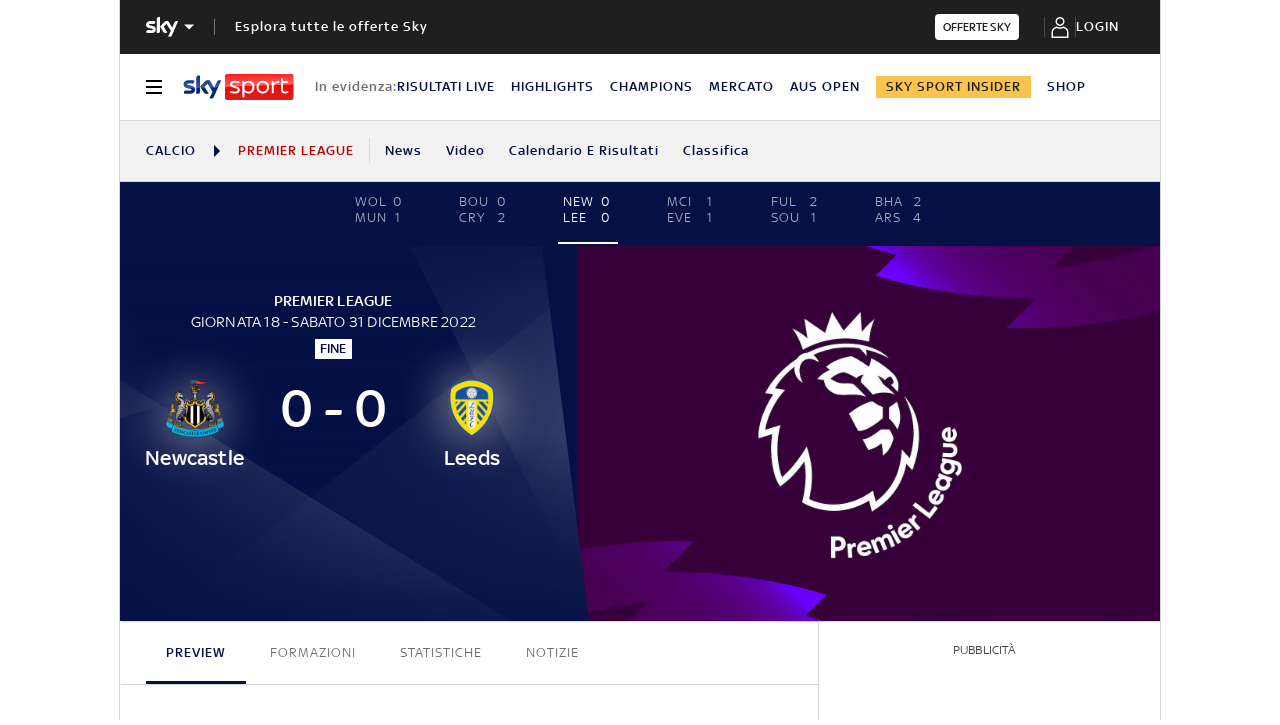

--- FILE ---
content_type: text/html; charset=UTF-8
request_url: https://sport.sky.it/calcio/premier-league/partite/2022/giornata-18/newcastle-leeds
body_size: 39525
content:
<!DOCTYPE HTML>
<html class="no-js publish" lang="it">
    
    
    <head>
    <meta charset="UTF-8"/>
    <meta name="viewport" content="width=device-width, initial-scale=1"/>

    <link rel="preconnect" href="https://assets.adobedtm.com" crossorigin/>
    <link rel="preconnect" href="https://video.sky.it" crossorigin/>
    <link rel="preconnect" href="https://static.sky.it" crossorigin/>
	<link rel="preconnect" href="https://adx.4strokemedia.com" crossorigin/>
    <link rel="preconnect" href="https://player.sky.it" crossorigin/>
    <link rel="preconnect" href="https://cmp.sky.it" crossorigin/>

    



<link rel="canonical" href="https://sport.sky.it/calcio/premier-league/partite/2022/giornata-18/newcastle-leeds"/>

<title>Newcastle-Leeds | Sky Sport</title>
<meta name="gsa_label" content="Newcastle-Leeds | Sky Sport"/>
<meta name="keywords"/>
<meta name="description" content="Newcastle Leeds: news, risultato, video e highlights della partita di Premier League"/>
<meta name="summary" content="Newcastle Leeds: news, risultato, video e highlights della partita di Premier League"/>

<meta name="robots" content="max-image-preview:large"/>

<meta name="news_keywords"/>
<meta name="news_img_original" content="https://static.sky.it/editorialimages/322521cbb38022c98857d0f4ab071f19ee45375e/skysport/configurations/skysport_condivisione.jpg?im=Resize,width=1218"/>
<meta name="news_img_small" content="https://static.sky.it/editorialimages/322521cbb38022c98857d0f4ab071f19ee45375e/skysport/configurations/skysport_condivisione.jpg?im=Resize,width=1218"/>
<meta name="news_img_medium" content="https://static.sky.it/editorialimages/322521cbb38022c98857d0f4ab071f19ee45375e/skysport/configurations/skysport_condivisione.jpg?im=Resize,width=1218"/>
<meta name="news_img_big" content="https://static.sky.it/editorialimages/322521cbb38022c98857d0f4ab071f19ee45375e/skysport/configurations/skysport_condivisione.jpg?im=Resize,width=1218"/>

<meta name="type" content=""/>
<meta name="author" itemprop="author" content=""/>

<meta itemprop="sourceOrganization" content="SKY"/>
<meta name="section" itemprop="articleSection" content=""/>

<meta name="DC.date.issued.gsa" content=""/>

<!-- Facebook Article-->
<meta property="og:url" content="https://sport.sky.it/calcio/premier-league/partite/2022/giornata-18/newcastle-leeds"/>
<meta property="og:title" content="preview | Sky Sport"/>
<meta property="og:description" content="Leggi su Sky Sport: preview."/>
<meta property="og:image" content="https://static.sky.it/editorialimages/322521cbb38022c98857d0f4ab071f19ee45375e/skysport/configurations/skysport_condivisione.jpg?im=Resize,width=1218"/>
<meta property="og:type" content="article"/>
<meta property="og:locale" itemprop="inLanguage" content="it-IT"/>

<!-- Twitter Article-->
<meta name="twitter:title" content="preview | Sky Sport"/>
<meta name="twitter:description" content="Leggi su Sky Sport: preview."/>
<meta name="twitter:card" content="summary_large_image"/>
<meta name="twitter:url" content="https://sport.sky.it/calcio/premier-league/partite/2022/giornata-18/newcastle-leeds"/>
<meta name="twitter:image" content="https://static.sky.it/editorialimages/322521cbb38022c98857d0f4ab071f19ee45375e/skysport/configurations/skysport_condivisione.jpg?im=Resize,width=1218"/>
<meta name="twitter:site" content="@SkySport"/>
<meta name="twitter:creator" content="@SkySport"/>


    <link rel="icon" href="https://static.sky.it/images/skysport/configurations/logos/skysport-banner_android_144px.png" type="image/x-icon" crossorigin="anonymous"/>


<link rel="apple-touch-icon" href="https://static.sky.it/images/skysport/configurations/logos/skysport-banner_iOS.png" crossorigin="anonymous"/>
<meta name="theme-color" content="#051045"/>
<link rel="manifest" href="/manifest.json"/>

    <meta name="template" content="football-lmp-preview-page"/>

    
    
    
    
        

<link rel="preload" href="https://static.sky.it/libs/sky-aem-frontend/clientlibs/dp_base/css/resources/fonts/SkyText-Regular.woff2" as="font" type="font/woff2" crossorigin="anonymous" fetchpriority="high"/>
<link rel="preload" href="https://static.sky.it/libs/sky-aem-frontend/clientlibs/dp_base/css/resources/fonts/SkyTextMedium-Regular.woff2" as="font" type="font/woff2" crossorigin="anonymous" fetchpriority="high"/>
<link rel="preload" href="https://static.sky.it/libs/sky-aem-frontend/clientlibs/dp_base/css/resources/fonts/SkyText-Italic.woff2" as="font" type="font/woff2" crossorigin="anonymous" fetchpriority="high"/>
<link rel="preload" href="https://static.sky.it/libs/sky-aem-frontend/clientlibs/dp_base/css/resources/fonts/SkyText-Bold.woff2" as="font" type="font/woff2" crossorigin="anonymous" fetchpriority="high"/>

<style>
    

@font-face {
    font-family: SkyText;
    font-style: normal;
    font-weight: 400;
    font-display: swap;
    src: url(https://static.sky.it/libs/sky-aem-frontend/clientlibs/dp_base/css/resources/fonts/SkyText-Regular.woff2) format("woff2");
}
@font-face {
    font-family: SkyText;
    font-style: italic;
    font-weight: 400;
    font-display: swap;
    src: url(https://static.sky.it/libs/sky-aem-frontend/clientlibs/dp_base/css/resources/fonts/SkyText-Italic.woff2) format("woff2");
}
@font-face {
    font-family: SkyText;
    font-style: normal;
    font-weight: 500;
    font-display: swap;
    src: url(https://static.sky.it/libs/sky-aem-frontend/clientlibs/dp_base/css/resources/fonts/SkyTextMedium-Regular.woff2) format("woff2");
}
@font-face {
    font-family: SkyText;
    font-style: normal;
    font-weight: 700;
    font-display: swap;
    src: url(https://static.sky.it/libs/sky-aem-frontend/clientlibs/dp_base/css/resources/fonts/SkyText-Bold.woff2) format("woff2");
}

</style>
    
    


    <!-- The critical css of the base editorial page -->


    
    
    
    
    
        
<style>a,aside,h2,h3,h6,i,img,li,nav,p,section,ul{border:0;margin:0;padding:0}aside,nav,section{display:block}a,aside,footer,h2,h3,h6,i,img,label,li,nav,p,section,ul{border:0;margin:0;padding:0}aside,footer,nav,section{display:block}@media (min-width:48em){h2{font-size:1.55556rem;font-weight:500;line-height:1.77778rem}h3{font-size:1.22222rem;font-weight:500;line-height:1.44444rem}}h3{font-size:1.22222rem;font-weight:500;line-height:1.44444rem}@media (min-width:64em){h2{font-size:1.22222rem;font-weight:500;line-height:1.55556rem}h3{font-size:1.22222rem;font-weight:500;line-height:1.44444rem}h6{font-size:.88889rem;font-weight:500;line-height:1rem}}@media (min-width:48em) and (max-width:63.99em){.l-grid__rail .c-adv{padding-left:1.11111rem;padding-right:1.11111rem}}@media (min-width:48em){.l-inner-grid{grid-template-columns:repeat(12,minmax(0,1fr))}.c-hero__author-name-no-intro{font-size:.77778rem;font-weight:400;letter-spacing:.01111rem;line-height:1rem}}@media (min-width:64em){.l-grid__rail{border-top:.05556rem solid #d6d6d6;grid-row-start:1;position:relative;z-index:100}.l-grid--rail-right .l-grid__rail{border-left:.05556rem solid #d6d6d6}.l-grid--rail-right .l-grid__rail .c-adv{padding-left:.83333rem}.l-inner-grid{grid-template-rows:auto 1fr;margin-left:auto;margin-right:auto;max-width:54.88889rem;padding:0;width:100%}.c-hero__author-name-no-intro{font-size:.77778rem;font-weight:400;letter-spacing:.01111rem;line-height:1rem}}@media (max-width:47.99em){.l-grid__rail .c-adv{padding-left:1.11111rem;padding-right:1.11111rem}.c-footer__logo{border-bottom:.05556rem solid #1f1f1f;margin:0 0 1.11111rem;padding:0 0 1.66667rem;width:100%}}@media (min-width:64em){.c-footer__section-label{font-size:.77778rem;font-weight:400;letter-spacing:.01111rem;line-height:1rem}.c-footer__section-link{font-size:.77778rem;font-weight:400;letter-spacing:.01111rem;line-height:1rem}.c-global-nav__main-logo{font-size:.77778rem;font-weight:500;line-height:1rem}}@media (min-width:48em){.c-nav-utility__item{margin-right:1.66667rem}}@media (min-width:64em){.c-nav-utility__item{margin-right:1.11111rem}.c-nav-utility__logo-sky{display:none}}@media (min-width:48em){.c-pagination--sky-it .c-pagination__item.is-active{height:inherit;width:inherit}.c-pagination--sky-it .c-pagination__item.is-active .c-pagination__link{color:#fff}.c-section-divider:before{height:8.88889rem}}.c-section-divider--secondary:before{background:#051045}.c-section-divider--full:before{height:100%}@media (min-width:48em){.c-section-title{font-size:.88889rem;letter-spacing:.08333rem;line-height:1.11111rem}}@media (min-width:64em){.c-section-title{font-size:1rem;letter-spacing:.1rem;line-height:1.22222rem}}a,article,aside,b,footer,h2,h6,i,img,li,nav,p,section,u,ul{border:0;margin:0;padding:0}@media (max-width:47.99em){.c-footer__section--movable{position:absolute;right:1.11111rem;top:1.66667rem}.l-grid__rail .c-adv{padding-left:1.11111rem;padding-right:1.11111rem}}a,article,aside,b,footer,h2,h6,i,img,label,li,nav,p,section,u,ul{border:0;margin:0;padding:0}article,aside,footer,nav,section{display:block}ul{list-style:none}*{backface-visibility:hidden;box-sizing:border-box;font-family:inherit;-moz-osx-font-smoothing:grayscale;-webkit-font-smoothing:antialiased;line-height:inherit}:after,:before{box-sizing:inherit}html{font-size:18px}body{color:#1f1f1f;font-family:SkyText,Arial,Tahoma,Verdana,sans-serif;font-size:1rem;font-weight:400;height:100%;letter-spacing:.01111rem;line-height:1.44444rem;margin:0;padding:0}@media (min-width:48em){body{font-size:1rem;font-weight:400;letter-spacing:.01111rem;line-height:1.44444rem}}@media (min-width:64em){body{font-size:1rem;font-weight:400;letter-spacing:.01111rem;line-height:1.44444rem}}p{font-size:inherit;line-height:inherit}a{color:#e00000;-webkit-text-decoration:none;text-decoration:none}b{font-weight:500}ul{margin-top:.55556rem}ul{list-style:disc;padding-left:2rem}ul li{margin-bottom:.55556rem;padding-left:.27778rem}img{height:auto;max-width:100%;vertical-align:middle}h2{font-size:1.55556rem;font-weight:500;line-height:1.77778rem}@media (min-width:48em){h2{font-size:1.55556rem;font-weight:500;line-height:1.77778rem}}@media (min-width:64em){h2{font-size:1.22222rem;font-weight:500;line-height:1.55556rem}h6{font-size:.88889rem;font-weight:500;line-height:1rem}}h6{font-size:.88889rem;font-weight:500;line-height:1rem}.o-absolute-positioned{bottom:0;left:0;position:absolute;right:0;top:0}.o-aspect-ratio--16-9{padding-top:56.25%}.icon__svg{display:block;fill:currentColor;fill-rule:evenodd;height:1em;margin:0 auto;width:1em}.l-wrapper{background:#fff;box-shadow:.05556rem 0 0 0 #d6d6d6,-.05556rem 0 0 0 #d6d6d6;width:100%}@media (min-width:48em){h6{font-size:.88889rem;font-weight:500;line-height:1rem}.l-wrapper{display:flex;flex-direction:column;margin-left:auto;margin-right:auto;max-width:57.77778rem;min-height:100vh;position:relative}.l-wrapper>*{flex-grow:0}.l-wrapper .c-footer{margin-top:auto}}.l-grid{display:grid;grid-auto-flow:dense;grid-column-gap:1.11111rem;grid-template-columns:repeat(6,minmax(0,1fr))}@media (min-width:48em){.l-grid{grid-template-columns:repeat(12,minmax(0,1fr))}}.l-grid__main{grid-column:1/-1}@media (max-width:63.99em){.l-grid__main{order:0}}@media (min-width:64em){.l-grid{grid-template-rows:auto 1fr;margin-left:auto;margin-right:auto;max-width:54.88889rem;width:100%}.l-grid--rail-right .l-inner-grid__main{grid-column:1/9;width:100%}.l-grid__main{grid-row-start:1;margin:0 calc(-50vw - -27.44444rem)}.l-grid--rail-right .l-grid__rail{grid-column:-5/-1}}.l-grid__rail{background:#fff;grid-column:1/-1}.l-grid__rail .c-adv{padding-bottom:.83333rem;padding-top:.83333rem}@media (min-width:64em) and (max-width:64.99em){body{overflow-x:hidden}.l-grid--rail-right .l-grid__rail{margin-right:calc(-50vw - -27.44444rem)}.l-grid--rail-right .l-grid__rail .c-adv{padding-right:calc(50vw - 27.44445rem)}}@media (min-width:65em){.l-grid__main{margin:0 -1.44444rem}.l-grid--rail-right .l-grid__rail{margin-right:-1.44444rem}.l-grid--rail-right .l-grid__rail .c-adv{padding-right:1.44444rem}}.l-grid__rail .c-adv{min-height:17.11111rem}.l-inner-grid{display:grid;grid-auto-flow:dense;grid-column-gap:1.11111rem;grid-template-columns:repeat(6,minmax(0,1fr));padding:0 1.11111rem}@media (min-width:48em) and (max-width:63.99em){.l-grid__rail .c-adv{padding-left:1.11111rem;padding-right:1.11111rem}.l-offset-small .c-section-divider:first-child .l-inner-grid{margin-top:-3.44444rem}}.l-inner-grid__main{grid-column:1/-1;width:100%}.l-offset-small{margin-top:3.44444rem}@media (min-width:48em){.l-inner-grid{grid-template-columns:repeat(12,minmax(0,1fr))}.l-offset-small{margin-top:3.44444rem}}@media (min-width:64em){.l-grid__rail{border-top:.05556rem solid #d6d6d6;grid-row-start:1;position:relative;z-index:100}.l-grid--rail-right .l-grid__rail{border-left:.05556rem solid #d6d6d6}.l-grid--rail-right .l-grid__rail .c-adv{padding-left:.83333rem}.l-inner-grid{grid-template-rows:auto 1fr;margin-left:auto;margin-right:auto;max-width:54.88889rem;padding:0;width:100%}.l-offset-small{margin-top:3.44444rem}}:root .l-spacing-m{margin-bottom:2.22222rem}:root .l-spacing-padding-s{padding-bottom:1.11111rem}.c-hero__author-name-no-intro{color:#e00000;display:block;font-size:.77778rem;font-weight:400;font-weight:500!important;letter-spacing:.01111rem;letter-spacing:0;line-height:1rem;margin-top:.27778rem;text-transform:capitalize}@media (min-width:48em){.c-hero__author-name-no-intro{font-size:.77778rem;font-weight:400;letter-spacing:.01111rem;line-height:1rem}}@media (min-width:64em){.c-hero__author-name-no-intro{font-size:.77778rem;font-weight:400;letter-spacing:.01111rem;line-height:1rem}}.c-hero__title+.c-label{margin-bottom:.55556rem}.c-hero__label-wrapper{margin-bottom:.55556rem;order:1}.icon--xxsmall{font-size:.77778rem}.icon--xsmall{font-size:1.11111rem}.icon--small{font-size:1.66667rem}.icon--medium{font-size:3.33333rem}.icon{align-items:center;display:flex;height:1em;justify-content:center;width:1em}.icon--c-light{color:#fff}.icon--sky .icon__svg,.icon--sky svg{color:#fff}.icon--logo .icon__svg,.icon--logo svg{fill:inherit}.icon--social .icon__svg,.icon--social svg{font-size:1rem}.icon.icon--sky-sport,.icon.icon--sky-sport-mono-white{height:1.11111rem;width:4.83333rem}.icon.icon--sky-sport .icon__svg,.icon.icon--sky-sport svg,.icon.icon--sky-sport-mono-white .icon__svg,.icon.icon--sky-sport-mono-white svg{height:1.11111rem;width:4.83333rem}@media (min-width:64em){.icon.icon--sky-sport,.icon.icon--sky-sport-mono-white{height:1.44444rem;width:6.27778rem}.icon.icon--sky-sport .icon__svg,.icon.icon--sky-sport svg,.icon.icon--sky-sport-mono-white .icon__svg,.icon.icon--sky-sport-mono-white svg{height:1.44444rem;width:6.27778rem}}.c-local-nav.is-active__wrapper .icon .icon--sky-tg24-spettacolo__logotype{fill:#fff}.icon.icon--sky,.icon.icon--sky .icon__svg,.icon.icon--sky svg{height:1.11111rem;width:1.77778rem}.icon.icon--sky-go,.icon.icon--sky-go .icon__svg,.icon.icon--sky-go svg{height:1.11111rem;width:1.11111rem}.c-adv{border-bottom:.05556rem solid #d6d6d6;border-top:.05556rem solid #d6d6d6;padding:1.11111rem 0;text-align:center;width:100%}@media (max-width:63.99em){.advContainer{display:flex;flex-direction:column;height:5.55556rem;justify-content:center;overflow:hidden}.home-page .advContainer{height:2.77778rem}.tabs-page .advContainer,.video-article-page .advContainer{height:0}}.c-banner-text__content{font-size:.88889rem;font-weight:400;grid-area:content;letter-spacing:.01111rem;line-height:1.22222rem}.c-banner-text__title{font-size:1.22222rem;font-weight:500;grid-area:title;line-height:1.44444rem;margin-bottom:1.11111rem}.c-cta{align-items:center;background:0 0;border:none;display:inline-flex;height:2.77778rem;justify-content:center;outline:0;padding:.83333rem 2.22222rem}.c-cta__text{font-size:.77778rem;font-weight:500;letter-spacing:.11111rem;line-height:1rem;text-transform:uppercase}@media (min-width:48em){.c-cta__text{font-size:.77778rem;font-weight:500;line-height:1rem}}@media (min-width:64em){.c-adv{border-bottom:none;border-top:none}.c-cta__text{font-size:.77778rem;font-weight:500;line-height:1rem}}.c-cta--light{background-color:#fff;color:#1f1f1f}.c-cta--slim{border-radius:.22222rem;height:1.44444rem;padding:.22222rem .44444rem}.c-cta--slim .c-cta__text{font-size:.66667rem;letter-spacing:normal}.c-cta--skyheadline{background-color:#1e2858;color:#fff;font-family:SkyHeadline,SkyText,Arial,Tahoma,Verdana,sans-serif;font-size:1.16667rem;font-weight:500;line-height:1rem;padding:.77778rem 1.11111rem}.c-filters-toolbar--light .c-filter.is-active{background-color:rgba(255,255,255,.2);box-shadow:inset 0 0 0 .05556rem rgba(255,255,255,.05)}.c-footer{background-color:#1f1f1f;color:#fff;font-family:SkyText,Arial,Tahoma,Verdana,sans-serif;padding:1.66667rem 1.11111rem 1.11111rem;position:relative}.c-footer a{-webkit-text-decoration:none;text-decoration:none}.c-footer__disclaimer a{color:#fff;font-weight:500;-webkit-text-decoration:underline;text-decoration:underline}.c-footer__disclaimer a:visited{color:#fff}.c-footer__main-container{align-items:flex-start;display:flex;flex-direction:column}@media (min-width:48em){.c-cta--skyheadline{font-size:1.44444rem}.c-footer{padding:1.66667rem 1.11111rem}.c-footer__main-container{align-items:center;border-bottom:.05556rem solid #1f1f1f;flex-direction:row;justify-content:space-between;margin:0 0 1.66667rem;padding:0 0 1.66667rem}}@media (max-width:47.99em){.l-offset-small .c-section-divider:first-child .l-inner-grid{margin-top:-3.44444rem}.c-footer__logo{border-bottom:.05556rem solid #1f1f1f;margin:0 0 1.11111rem;padding:0 0 1.66667rem;width:100%}}.c-footer__logo .icon,.c-footer__logo .icon .icon__svg,.c-footer__logo .icon svg{justify-content:flex-start;margin:0}.c-footer__logo .icon--sky-sport{display:none}.c-footer__sections-container{display:flex;flex-wrap:wrap;justify-content:flex-start}@media (min-width:48em){.c-footer__sections-container{border-bottom:.05556rem solid #1f1f1f;margin:0 0 1.66667rem;padding:0 0 1.66667rem}}.c-footer__section{display:flex;flex-direction:column;list-style:none;margin:0;padding-left:0}@media (max-width:47.99em){.c-footer__section{flex:1 0 50%}.c-footer__section:not(.c-footer__section--movable){border-bottom:.05556rem solid #1f1f1f;margin:0 0 1.11111rem;padding:0 0 1.11111rem}}@media (min-width:48em){.c-footer__section{flex:1 0 25%}.c-footer__section-label{font-size:.77778rem;font-weight:400;letter-spacing:.01111rem;line-height:1rem}}@media (max-width:47.99em){.c-footer__section--direction{flex-direction:row;flex-wrap:wrap}.c-footer__section--direction li{flex:1 0 50%}.c-footer__section--direction li:first-child{flex:1 0 100%}.c-footer__section--movable{position:absolute;right:1.11111rem;top:1.66667rem}}.c-footer__list-item{margin-bottom:0;padding-left:0}.c-footer__section-label{color:#9f9f9f;display:inline-block;font-size:.77778rem;font-weight:400;letter-spacing:.01111rem;line-height:1rem;margin:0 0 1rem}.c-footer__section-link{color:#fff;display:inline-block;font-size:.77778rem;font-weight:400;letter-spacing:.01111rem;line-height:1rem;margin:0 0 .77778rem;text-transform:uppercase}@media (min-width:48em){.c-footer__section-link{font-size:.77778rem;font-weight:400;letter-spacing:.01111rem;line-height:1rem}}@media (min-width:64em){.c-footer__section-label{font-size:.77778rem;font-weight:400;letter-spacing:.01111rem;line-height:1rem}.c-footer__section-link{font-size:.77778rem;font-weight:400;letter-spacing:.01111rem;line-height:1rem}}@media (max-width:479.99em){.c-footer__section-link{font-weight:500}}.c-footer__section-link:visited{color:#fff}.c-footer__section--movable .c-footer__section-link{align-items:center;display:flex;justify-content:flex-end;text-transform:uppercase}.c-footer__section--movable .c-footer__section-link .icon{margin:0 0 0 .55556rem}.c-footer__disclaimer{color:#9f9f9f;font-size:.66667rem;font-weight:400;letter-spacing:.01111rem;line-height:.77778rem}@media (min-width:48em){.c-footer__disclaimer{font-size:.66667rem;font-weight:400;letter-spacing:.01111rem;line-height:.77778rem}}@media (min-width:64em){.c-footer__disclaimer{font-size:.66667rem;font-weight:400;letter-spacing:.01111rem;line-height:.77778rem}.c-global-nav__main-logo{font-size:.77778rem;font-weight:500;line-height:1rem}}.c-global-nav{background:#1f1f1f;font-family:SkyText,Arial,Tahoma,Verdana,sans-serif;list-style:none;margin:0;padding-left:0;position:relative;z-index:300}.c-global-nav__container{align-items:center;display:flex;flex-flow:row wrap;justify-content:space-between}.c-global-nav__main-logo{align-items:center;display:flex;flex:1;font-size:.77778rem;font-weight:500;height:2.22222rem;letter-spacing:.05556rem;line-height:1rem;order:1;text-transform:uppercase;width:100%}@media (min-width:48em){.c-global-nav__main-logo{font-size:.77778rem;font-weight:500;line-height:1rem}.c-global-nav__main-logo{flex:none;height:2rem;width:auto}.c-global-nav__main-logo:after{background-color:rgba(255,255,255,.4);content:"";display:block;height:.88889rem;width:.05556rem}.c-global-nav__main-title{font-size:.77778rem;font-weight:500;line-height:1rem}}.c-global-nav__main-logo .icon--arrow-navigation{font-size:.55556rem;margin:.33333rem 1.11111rem .33333rem .33333rem}body[data-state=global-nav-open] .c-global-nav__main-logo .icon--arrow-navigation{transform:rotate(180deg)}.c-global-nav__main-title{background:0 0;border:none;border-top:.05556rem solid rgba(255,255,255,.2);color:#fff;display:none;font-size:.77778rem;font-weight:500;letter-spacing:.05556rem;line-height:1rem;order:4;outline:0;padding:1.66667rem 0 .5rem;text-align:left;text-transform:uppercase;text-transform:none;width:100%}@media (min-width:48em){.c-global-nav__main-title{border-top:0;display:block;flex:1;margin-left:1.11111rem;order:2;padding-top:.5rem}}body[data-state=global-nav-open] .c-global-nav__main-title{display:flex}.c-global-nav__cta:focus,.c-global-nav__cta:hover{border-bottom:.05556rem solid #fff;margin-bottom:-.05556rem}.c-global-nav__login{align-items:center;display:flex;justify-content:center;min-height:3rem;min-width:5.83333rem;order:3}@media (min-width:48em){.c-global-nav__cta{order:3}.c-global-nav__login{order:4}}.c-global-nav__section{display:none;flex-direction:column;order:4;width:100%}@media (min-width:48em){.c-global-nav__section{border-top:.05556rem solid rgba(255,255,255,.2);flex-direction:row;min-height:11.33333rem}}body[data-state=global-nav-open] .c-global-nav__section{display:flex}.c-global-nav .c-global-nav__section-container{border-top:.05556rem solid rgba(255,255,255,.2);display:flex;flex-direction:column}.c-global-nav .c-global-nav__section-container:first-of-type{border-top:none;margin-top:0}@media (min-width:48em){.c-global-nav .c-global-nav__section-container{border-top:none;margin-right:3.88889rem;margin-top:0}.c-global-nav .c-global-nav__section-title{font-size:.77778rem;font-weight:400;letter-spacing:.01111rem;line-height:1rem}}.c-global-nav .c-global-nav__section-title{color:#fff;font-size:.77778rem;font-weight:400;letter-spacing:.01111rem;line-height:1rem;margin:1.11111rem 0 .44444rem}@media (min-width:64em){.c-global-nav__main-title{font-size:.77778rem;font-weight:500;line-height:1rem}.c-global-nav .c-global-nav__section-title{font-size:.77778rem;font-weight:400;letter-spacing:.01111rem;line-height:1rem}.c-global-nav .c-global-nav__section-item{font-size:.77778rem;font-weight:500;line-height:1rem}}.c-global-nav .c-global-nav__section-item{border-bottom:.11111rem solid transparent;color:#fff;font-size:.77778rem;font-weight:500;letter-spacing:.05556rem;line-height:1rem;text-transform:uppercase}.c-global-nav .c-global-nav__section-item:focus,.c-global-nav .c-global-nav__section-item:hover{border-bottom:.11111rem solid #fff}body[data-state=global-nav-open] .c-global-nav{bottom:0;left:0;overflow-y:scroll;position:fixed;right:0;top:0;z-index:10074}.c-global-nav__list{list-style:none;margin:0;padding-left:0}.c-global-nav__item{margin:.44444rem 0;padding-left:0;width:-moz-fit-content;width:fit-content}.c-letters__letter.is-active .c-letters__link{color:#e00000}.c-section-nav{background-color:#f2f2f2;border-bottom:.05556rem solid #d6d6d6;box-sizing:border-box;font-family:SkyText,Arial,Tahoma,Verdana,sans-serif;font-size:.77778rem;font-weight:500;letter-spacing:.05556rem;line-height:1rem;overflow:hidden;text-transform:uppercase;text-transform:capitalize}@media (min-width:64em){.c-section-nav{font-size:.77778rem;font-weight:500;line-height:1rem}}.c-section-nav__section{align-items:center;border-right:.05556rem solid #d6d6d6;display:flex;flex-direction:row;height:1.38889rem;margin:0 .83333rem 0 0;padding:0 .83333rem 0 0;text-transform:uppercase}@media (min-width:48em){.c-global-nav .c-global-nav__section-item{font-size:.77778rem;font-weight:500;line-height:1rem}body[data-state=global-nav-open] .c-global-nav{height:100%;overflow-y:visible;overflow-y:initial;position:relative}.c-section-nav{font-size:.77778rem;font-weight:500;line-height:1rem}.c-section-nav__section{flex-basis:auto}}.c-section-nav__section-starter a{color:#051045}.c-section-nav__section-breadcrumb{max-width:6.94444rem;overflow:hidden;text-overflow:ellipsis;white-space:nowrap}.c-section-nav__section-down-label{border-right:none;color:#414141;display:inline-block;margin:1.66667rem 0 .83333rem;padding:0;text-align:left;text-transform:capitalize}.c-section-nav__section-icon{color:#051045;font-size:.66667rem;margin:0 .55556rem 0 0}.c-section-nav__list{align-items:center;display:flex;flex-direction:row;list-style:none;margin:0;padding-left:0}@media (min-width:48em){.c-section-nav__list{flex-basis:auto}}.c-section-nav__list-item{align-items:center;display:flex;flex:1 0 auto;flex-direction:row;margin:0 1.33333rem 0 0;padding:0}.c-section-nav__list-item:last-child{margin:0;padding:0 1.11111rem 0 0}@media (min-width:64em){.c-section-nav__list-item{padding:0}}.c-section-nav__list-item a{color:#051045}.c-section-nav__list-item a i{margin-left:.27778rem}.c-section-nav__list-item .icon--xxsmall{font-size:.55556rem}.c-section-nav__list--row{align-items:flex-start;display:grid;flex-basis:auto;grid-template-columns:repeat(2,50%);text-transform:uppercase}@media (min-width:48em){.c-section-nav__list--row{display:flex;flex-direction:row!important;flex-wrap:wrap}}.c-section-nav__up{align-items:center;display:flex;flex-direction:row}@media (max-width:47.99em){.c-section-nav__up{margin-left:-1.11111rem;margin-right:-1.11111rem;padding-left:1.11111rem;padding-right:1.11111rem}.c-section-nav__up{-webkit-overflow-scrolling:touch;overflow-x:auto;overflow:-moz-scrollbars-none;white-space:nowrap;-ms-overflow-style:none;scrollbar-width:none}.c-section-nav__up::-webkit-scrollbar{background:0 0;height:0;width:0}.c-local-nav .is-active .c-local-nav__featured{display:block}}@media (min-width:48em) and (max-width:63.99em){.c-section-nav__up{margin-left:-1.11111rem;margin-right:-1.11111rem;padding-left:1.11111rem;padding-right:1.11111rem}.c-section-nav__up{-webkit-overflow-scrolling:touch;overflow-x:auto;overflow:-moz-scrollbars-none;white-space:nowrap;-ms-overflow-style:none;scrollbar-width:none}.c-section-nav__up::-webkit-scrollbar{background:0 0;height:0;width:0}}.c-section-nav__up .c-section-nav__list .c-section-nav__list-item a{align-items:center;display:inline-flex;height:3.33333rem}.c-section-nav__down{border-top:.05556rem solid #d6d6d6;display:none;flex-direction:column}.c-section-nav__down-wrapper{display:none;flex-basis:100%;grid-template-columns:repeat(2,50%);margin:0 0 1.66667rem}@media (min-width:48em){.c-section-nav__down-wrapper{flex-direction:row}}.c-section-nav__down-item{flex:1 0 auto;margin-right:1.38889rem}.c-section-nav__down-item:nth-child(n+3){border-top:.05556rem solid #d6d6d6}.c-section-nav__down-item .c-section-nav__list{align-items:flex-start;flex-direction:column;text-transform:uppercase}.c-section-nav__down-item.is-flex--full{flex:0 0 auto;flex-basis:100%}.c-section-nav__logo-sky{align-items:center;background-image:linear-gradient(90deg,#f2f2f2 85%,rgba(242,242,242,.1));display:flex;padding:0 1.66667rem 0 0;position:sticky}.c-section-nav .is-selected--wrapper--grid-m{display:flex!important}.c-section-nav .l-inner-grid__main{max-width:100%}.c-section-nav .no-link{color:#ba0000}.c-section-nav__section-starter+.c-section-nav__section-icon{margin:0 .55556rem}@media (max-width:63.99em){.s-section-nav[data-state=isHiddenMStickyD]{display:none}}.c-local-nav{background-color:#fff;border-bottom:.05556rem solid #d6d6d6;box-sizing:border-box;font-family:SkyText,Arial,Tahoma,Verdana,sans-serif;font-size:.77778rem;font-weight:500;letter-spacing:.05556rem;line-height:1rem;position:sticky;text-transform:uppercase;top:0;z-index:300}@media (min-width:48em){.c-section-nav__down-item:nth-child(n+3){border-top:none}.c-section-nav__section-starter+.c-section-nav__section-icon{margin:0 .83333rem}.c-local-nav{font-size:.77778rem;font-weight:500;line-height:1rem}}@media (min-width:64em){.c-section-nav__logo-sky{display:none}.s-section-nav[data-state=isHiddenMStickyD]{position:sticky;top:3.72222rem;z-index:299}.c-local-nav{font-size:.77778rem;font-weight:500;line-height:1rem}}.c-local-nav[data-state=isHidden]{display:none}.c-local-nav[data-state=isVisible]{display:block}.c-local-nav__list{display:flex;flex-direction:column;flex-wrap:wrap;gap:1.11111rem;list-style:none;margin:0;padding-left:0}.c-local-nav__list-item{list-style:none;margin:0;padding:0 .88889rem 0 0}.c-local-nav__item-section{color:#6c6c6c;display:block;font-weight:500;margin-bottom:1.11111rem;text-transform:none;white-space:nowrap}@media (min-width:48em){.c-local-nav__item-section{border:0;padding-top:0}}@media (min-width:64em){.c-local-nav__item-section{margin-bottom:1.66667rem}}.c-local-nav__featured{align-items:flex-start;border-top:.05556rem solid rgba(159,159,159,.3);display:none;flex:1 0 auto;flex-direction:column;margin:1.11111rem 0 0;order:4}@media (max-width:63.99em){.c-local-nav__featured{flex-basis:100%}.c-local-nav__featured .c-local-nav__label:first-child{margin-top:1.11111rem}}.c-local-nav__featured--link{color:#051045}.c-local-nav__featured--link:hover{color:#e00000}.c-local-nav__featured--highlighted{background-color:#e00000;color:#fff!important;padding:.16667rem .5rem}@media (min-width:64em){.c-local-nav__featured--highlighted{padding:.11111rem .55556rem}}.c-local-nav__featured--highlighted:focus,.c-local-nav__featured--highlighted:hover{color:#fff!important}.c-local-nav__featured--editorial-premium{background-color:#f8c44e;color:#1f1f1f!important;padding:.16667rem .5rem}@media (min-width:64em){.c-local-nav__featured--editorial-premium{padding:.11111rem .55556rem}.c-local-nav__featured{align-items:center;border-top:none;display:flex;flex-direction:row;gap:1.11111rem;margin:0;order:3}}.c-local-nav__featured--editorial-premium:focus,.c-local-nav__featured--editorial-premium:hover{color:#1f1f1f!important}.c-local-nav__featured--with-icon{padding-left:1.5rem;position:relative}.c-local-nav__featured--with-icon .icon{display:block;font-size:.94444rem;left:.27778rem;position:absolute;top:.05556rem}.c-local-nav__featured .c-local-nav__item-section{border:none;padding-top:.83333rem}.c-local-nav__featured .c-local-nav__label{width:100%}.c-local-nav__featured .c-local-nav__label .c-local-nav__list{gap:1.11111rem;width:100%}@media (min-width:48em){.c-local-nav__featured .c-local-nav__label .c-local-nav__list{flex-direction:row;gap:0}.c-local-nav .is-active.c-local-nav__secondary{-moz-columns:3;column-count:3;display:block;padding-left:2.5rem;padding-right:2.5rem}.c-local-nav .is-active.c-local-nav__secondary>a{margin-right:.55556rem}}@media (min-width:64em){.c-local-nav__featured .c-local-nav__item-section{margin:initial;padding-top:0}.c-local-nav__featured .c-local-nav__label .c-local-nav__list{align-items:center}}.c-local-nav .c-local-nav__primary .c-local-nav__list-item:last-child:has(.c-local-nav__featured--editorial-premium){margin-left:auto;padding-right:0}.c-local-nav__secondary{align-items:flex-start;display:flex;flex-direction:column}.c-local-nav__secondary>a{margin-bottom:.55556rem;width:100%}.c-local-nav .is-active{display:flex}.c-local-nav .is-active a:not(.c-cta){color:#fff}.c-local-nav .is-active a:not(.c-cta):focus,.c-local-nav .is-active a:not(.c-cta):hover{color:#e00000}.c-local-nav .is-active .c-local-nav__item-section{color:#9f9f9f}.c-local-nav .is-active--mob{display:flex!important}@media (min-width:48em){.c-local-nav .is-active--mob{display:flex}}.c-local-nav.is-active__wrapper{background-color:#051045;bottom:-.05556rem;color:#fff;left:0;margin:0 auto;overflow-y:scroll;position:fixed;right:0;top:0;z-index:10074}@media (max-width:47.99em){.c-local-nav.is-active__wrapper{-webkit-overflow-scrolling:touch}}.c-local-nav.is-active__wrapper .c-local-nav-title{display:none!important}.c-local-nav .c-social,.c-local-nav.is-active__wrapper .icon--close{color:#fff}.c-local-nav .c-local-nav-title{align-items:center;display:none;flex:1;flex-direction:row;order:2;overflow:hidden;padding-left:.83333rem;position:relative;text-overflow:none;white-space:nowrap}@media (min-width:64em){.c-local-nav .c-local-nav-title{flex-basis:auto;order:2;padding-left:0;position:rlative}}.c-local-nav .c-local-nav-title.has-visibile{display:flex!important}.is-active__wrapper .c-local-nav .c-local-nav-title{display:none!important}.c-local-nav .c-local-nav-title__section{align-items:center;border-right:.05556rem solid #d6d6d6;color:#e00000;display:flex;height:1.11111rem;margin:0 .55556rem 0 0;padding:0 .55556rem 0 0;text-transform:uppercase}.c-local-nav .c-local-nav-title__text{color:#051045;overflow:hidden;padding-right:.44444rem;text-overflow:ellipsis;white-space:nowrap}@media (min-width:64em){.c-local-nav .has-scroll-visible{display:none}.c-local-nav-light{font-size:.77778rem;font-weight:500;line-height:1rem}}.c-local-nav__logo-container{display:flex}.c-local-nav__trigger{align-items:center;background:0 0;border:none;display:flex;flex-basis:auto;justify-content:flex-end;margin-right:1.11111rem;order:1;outline:0;padding:0}.c-local-nav__trigger:focus,.c-local-nav__trigger:hover{background:0 0;outline:0}.c-local-nav__trigger .icon,.c-local-nav__trigger .icon .icon__svg,.c-local-nav__trigger .icon svg{font-size:.88889rem}.c-local-nav__trigger .icon__svg--hide{display:none}.c-local-nav__trigger .icon__svg--show{display:flex}.c-local-nav__primary{align-items:center;display:flex;flex-direction:row;flex-wrap:nowrap;justify-content:space-between;padding:1.11111rem 0}@media (max-width:63.99em){.c-local-nav.is-active__wrapper .c-local-nav__primary{flex-wrap:wrap}:root .insider-article-page .c-local-nav{top:50px}:root .insider-article-page .c-local-nav.is-active__wrapper{top:0;z-index:1001}}.c-local-nav__logo{align-items:center;display:flex;flex-basis:auto;margin-right:1.11111rem;order:2}.c-local-nav__logo .icon--sky-spettacolo-mono-white,.c-local-nav__logo .icon--sky-sport-mono-white,.c-local-nav__logo .icon--sky-tg24-mono-white{display:none}.c-local-nav.is-active__wrapper .c-local-nav__logo .icon--sky-spettacolo-mono-white,.c-local-nav.is-active__wrapper .c-local-nav__logo .icon--sky-sport-mono-white,.c-local-nav.is-active__wrapper .c-local-nav__logo .icon--sky-tg24-mono-white{display:flex}.c-local-nav.is-active__wrapper .c-local-nav__logo .icon--sky-spettacolo,.c-local-nav.is-active__wrapper .c-local-nav__logo .icon--sky-sport,.c-local-nav.is-active__wrapper .c-local-nav__logo .icon--sky-tg24,.c-local-nav.is-active__wrapper .c-reading-progress-bar{display:none}.c-local-nav__secondary{border-top:.05556rem solid rgba(159,159,159,.3);display:none;flex-direction:row;flex-wrap:wrap;padding-top:1.11111rem}@media (min-width:48em){.c-local-nav__secondary{padding-top:1.66667rem}}.c-local-nav__secondary .c-cta{justify-content:flex-start}.c-local-nav__bottom{display:none;flex-direction:column;margin-top:1.66667rem}.c-local-nav__bottom-wrapper{border-top:.05556rem solid rgba(159,159,159,.3);display:flex;flex:1 0 auto;flex-direction:column;padding-bottom:1.66667rem;padding-top:1.11111rem}.c-local-nav__list--grid{display:grid;grid-template-columns:repeat(2,1fr)}.c-local-nav .c-local-nav__list--flex{flex-direction:row;gap:1.11111rem}.c-local-nav .c-local-nav__list--flex .c-local-nav__list-item{padding:0}.c-local-nav__list-item--external-link{grid-column:1/3}.c-local-nav__list-item--external-link a{height:2.33333rem;width:100%}.c-local-nav__list-item--external-link a:not(.c-cta):hover{color:#051045;-webkit-text-decoration:underline;text-decoration:underline}.c-local-nav__list-item--external-link a:not(.c-cta):after{background-image:url("[data-uri]");background-size:cover;content:"";display:block;filter:invert(1);height:.55556rem;margin-left:auto;width:.55556rem}.c-local-nav__list-item--external-link .c-local-nav__image-container{display:flex;height:2.33333rem;justify-content:center;margin-right:1.11111rem;width:3.33333rem}.c-local-nav__list-item--external-link .c-local-nav__image-container img{display:block;max-height:2.33333rem;max-width:3.33333rem;-o-object-fit:contain;object-fit:contain}.c-local-nav-light{background-color:#fff;border-bottom:.05556rem solid #d6d6d6;box-sizing:border-box;font-family:SkyText,Arial,Tahoma,Verdana,sans-serif;font-size:.77778rem;font-weight:500;letter-spacing:.05556rem;line-height:1rem;position:sticky;text-transform:uppercase;top:0;z-index:300}.c-local-nav-light__container{align-items:center;display:flex;flex-direction:row;flex-wrap:nowrap;justify-content:space-between;padding:1.11111rem 0}.c-local-nav-light__container .c-light-login{color:#051045;font-size:.77778rem;font-weight:500;letter-spacing:.05556rem;line-height:1rem;text-transform:uppercase}@media (min-width:48em){.c-local-nav__list--grid{grid-template-columns:repeat(4,1fr)}.c-local-nav__list-item--external-link{grid-column:auto}.c-local-nav__list-item--external-link a{width:auto}.c-local-nav__list-item--external-link a:not(.c-cta):after{display:none}.s-local-nav-bottom-wrapper .c-local-nav__bottom__item:first-child{grid-column:1/5}.s-local-nav-bottom-wrapper .c-local-nav__list{display:grid;grid-template-columns:repeat(4,1fr)}.s-local-nav-bottom-wrapper .c-local-nav__bottom__item:last-child{grid-column:1/1}.c-local-nav-light{font-size:.77778rem;font-weight:500;line-height:1rem}.c-local-nav-light__container .c-light-login{font-size:.77778rem;font-weight:500;line-height:1rem}}.c-local-nav-light__container .c-social{color:#051045}.c-local-nav-light__container .c-social svg{fill:#051045}.c-local-nav-light__featured{align-items:flex-start;border-top:.05556rem solid rgba(159,159,159,.3);display:none;flex:1 0 auto;flex-direction:column;margin:1.11111rem 0 0;order:4}@media (max-width:63.99em){.c-local-nav-light__featured{flex-basis:100%}}.c-local-nav-light__featured--link{color:#051045}.c-local-nav-light__featured--link:hover{color:#e00000}.c-local-nav-light__featured--highlighted{background-color:#e00000;color:#fff!important;padding:.16667rem .5rem}@media (min-width:64em){.c-local-nav-light__container .c-light-login{font-size:.77778rem;font-weight:500;line-height:1rem}.c-local-nav-light__featured--highlighted{padding:.11111rem .55556rem}.c-local-nav-light__featured{align-items:center;border-top:none;display:flex;flex-direction:row;margin:0;order:3}}.c-local-nav-light__featured--highlighted:focus,.c-local-nav-light__featured--highlighted:hover{color:#fff!important}.c-local-nav-light__featured--with-icon{padding-left:1.5rem;position:relative}.c-local-nav-light__featured--with-icon .icon{display:block;font-size:.94444rem;left:.27778rem;position:absolute;top:.05556rem}.c-local-nav-light__featured .c-local-nav-light__item-section{border:none;padding-top:.83333rem}.c-local-nav-light__featured .c-local-nav-light__label .c-local-nav-light__list{display:flex;flex-direction:column;flex-wrap:wrap;list-style:none;margin:0;padding-left:0}@media (min-width:48em){.c-local-nav-light__featured .c-local-nav-light__label .c-local-nav-light__list{flex-direction:row}.c-local-nav-light__featured .c-local-nav-light__label .c-local-nav-light__list-item{margin:0 0 0 1.11111rem}}.c-local-nav-light__featured .c-local-nav-light__label .c-local-nav-light__list-item:first-child{margin-left:0}@media (min-width:64em){.c-local-nav-light__featured .c-local-nav-light__item-section{margin:initial;padding-top:0}.c-local-nav-light__featured .c-local-nav-light__label .c-local-nav-light__list{align-items:center}.c-local-nav-light__featured .c-local-nav-light__label .c-local-nav-light__list-item:first-child{margin:0 0 0 1.11111rem}}.c-local-nav-light__featured .c-local-nav-light__label .c-local-nav-light__list-item:last-child{margin:0 0 1.11111rem}.c-local-nav-light--minimal{display:flex;flex-direction:column;height:3.33333rem;justify-content:center}.c-login-bar{align-items:center;display:flex;font-size:.77778rem;font-weight:500;gap:.55556rem;letter-spacing:.05556rem;line-height:1rem;text-transform:uppercase}@media (min-width:64em){.c-local-nav-light--minimal{height:4.44444rem}.c-login-bar{font-size:.77778rem;font-weight:500;line-height:1rem}.c-login-bar__label{font-size:.77778rem;font-weight:500;line-height:1rem}}.c-login-bar>*{align-items:center;display:flex;height:2.77778rem}.c-login-bar>:focus,.c-login-bar>:hover{border-bottom:.05556rem solid #fff;margin-bottom:-.05556rem}.c-login-bar__personalize{background:0 0;outline:0}.c-login-bar__personalize-icon .icon__svg{height:1.16667rem;width:1.16667rem}.c-login-bar__separator{border-right:.05556rem solid rgba(255,255,255,.2);height:1.11111rem}.c-login-bar__label{background:0 0;outline:0}@media (min-width:48em){.c-local-nav-light__featured .c-local-nav-light__label .c-local-nav-light__list-item:last-child{margin:0 0 0 1.11111rem}.c-login-bar{font-size:.77778rem;font-weight:500;line-height:1rem}.c-login-bar__label{font-size:.77778rem;font-weight:500;line-height:1rem}}.c-matches-tv-schedule__table-row-round{color:#051045;font-size:.66667rem;font-weight:500;grid-area:1/1/2/3;margin-bottom:.27778rem}@media (min-width:48em){.c-matches-tv-schedule__table-row-round{border-right:.05556rem solid #f2f2f2;font-size:.88889rem;font-weight:400;grid-area:1/1/2/2;margin:0;text-align:center}}.c-matches-tv-schedule__table-row-teams{grid-area:2/1/3/3;margin-bottom:.77778rem}@media (min-width:48em){.c-matches-tv-schedule__table-row-teams{border-right:.05556rem solid #f2f2f2;grid-area:1/2/2/3;height:100%;margin:0;padding-top:1.11111rem;text-align:center}}.c-matches-tv-schedule__table-row-time{grid-area:3/1/4/2;letter-spacing:.01111rem;margin-bottom:.77778rem}@media (min-width:48em){.c-matches-tv-schedule__table-row-time{border-right:.05556rem solid #f2f2f2;grid-area:1/3/2/4;margin:0;text-align:center}}.c-matches-tv-schedule__table-row-channel{grid-area:3/2/4/3;letter-spacing:.01111rem;text-align:left}@media (min-width:48em){.c-matches-tv-schedule__table-row-channel{border-right:.05556rem solid #f2f2f2;grid-area:1/4/2/5;text-align:center}}.c-matches-tv-schedule__table-row-exclusive{grid-area:4/1/5/3;letter-spacing:.01111rem}.c-nav-utility__logo-container{align-items:center;border-right:.05556rem solid #d6d6d6;display:flex;flex-direction:row;flex-shrink:0;padding-right:1.11111rem}.c-nav-utility{background:#fff;border-bottom:.05556rem solid #f2f2f2;font-size:.77778rem;font-weight:500;letter-spacing:.05556rem;line-height:1rem;text-transform:uppercase;z-index:299}@media (max-width:63.99em){.c-local-nav-light__featured .c-local-nav-light__label:first-child{margin-top:1.11111rem}.c-nav-utility[data-state=isHiddenMStickyD]{display:none}}.c-nav-utility__container{align-items:center;display:flex;flex-direction:row}@media (max-width:47.99em){.c-nav-utility__container{margin-left:-1.11111rem;margin-right:-1.11111rem;padding-left:1.11111rem;padding-right:1.11111rem}.c-nav-utility__container{-webkit-overflow-scrolling:touch;overflow-x:auto;overflow:-moz-scrollbars-none;white-space:nowrap;-ms-overflow-style:none;scrollbar-width:none}.c-nav-utility__container::-webkit-scrollbar{background:0 0;height:0;width:0}}@media (min-width:48em) and (max-width:63.99em){.c-nav-utility__container{margin-left:-1.11111rem;margin-right:-1.11111rem;padding-left:1.11111rem;padding-right:1.11111rem}.c-nav-utility__container{-webkit-overflow-scrolling:touch;overflow-x:auto;overflow:-moz-scrollbars-none;white-space:nowrap;-ms-overflow-style:none;scrollbar-width:none}.c-nav-utility__container::-webkit-scrollbar{background:0 0;height:0;width:0}}.c-nav-utility__list{align-items:center;display:flex;flex-direction:row;list-style:none;margin:0;padding-left:0;text-transform:capitalize}.c-nav-utility__logo-container{height:1.66667rem;margin:.83333rem 0}@media (min-width:48em){.c-matches-tv-schedule__table-row-exclusive{grid-area:1/5/2/6;text-align:center}.c-nav-utility{font-size:.77778rem;font-weight:500;line-height:1rem}.c-nav-utility__logo-container{height:1.38889rem;margin:.94444rem 0}}@media (min-width:64em){.c-nav-utility{font-size:.77778rem;font-weight:500;line-height:1rem}.c-nav-utility[data-state=isHiddenMStickyD]{position:sticky;top:3.72222rem}.c-nav-utility__logo-container{height:2.22222rem;margin:1.11111rem 0}.c-nav-utility__logo img{height:2.22222rem}}.c-nav-utility__logo{color:#051045;font-size:.88889rem;line-height:1rem}.c-nav-utility__logo img{margin-right:.55556rem;max-height:1.66667rem}.c-nav-utility__item{margin-bottom:0;margin-right:1.11111rem;padding:0}.c-nav-utility__item:first-child{margin-left:1.11111rem}.c-nav-utility__link{color:#051045}.c-nav-utility__item.is-active .c-nav-utility__link{color:#e00000}.c-nav-utility__logo-sky{align-items:center;background-image:linear-gradient(90deg,#fff 85%,rgba(255,255,255,.1));display:flex;padding:0 1.66667rem 0 0;position:sticky}.c-option.is-active{color:#e00000;font-weight:500}.c-option.is-active:hover{color:#e00000}.c-option--checkbox:hover:not(.is-active):not(.c-option--floating),.c-option--radio:hover:not(.is-active):not(.c-option--floating){font-weight:500}.c-option--checkbox:not(.is-active):after,.c-option--radio:not(.is-active):after{background-color:#fff;border:.11111rem solid #bdbdbd;content:"";display:block;position:absolute;right:1.33333rem;top:50%;transform:translateY(-50%)}.c-option--radio:not(.is-active):after{border-radius:50%;height:1.11111rem;width:1.11111rem}.c-option--checkbox:not(.is-active):after{content:"";height:1rem;width:1rem}.c-option--floating:hover:not(.is-active):not(.c-option--floating){font-weight:500}.c-option--sky-it-square.is-active:not(.is-disabled),.c-option--sky-it-square.is-active:not(.is-disabled):focus{border:.02778rem solid #0dd000;box-shadow:0 0 1.11111rem 0 rgba(0,0,0,.15)}.c-option--sky-it-square.is-active .c-option__text{color:#051045}.c-option--sky-it-card.c-option--checkbox:not(.is-active):after,.c-option--sky-it-card.c-option--radio:not(.is-active):after{background-color:#fff;border:none;border-radius:50%;right:.55556rem;top:.55556rem;transform:none;z-index:200}.c-option--sky-it-card.is-active:not(.is-disabled),.c-option--sky-it-card.is-active:not(.is-disabled):focus{border:.02778rem solid #0dd000;box-shadow:0 0 1.11111rem 0 rgba(0,0,0,.15)}.c-option--has-image.is-active,.c-option--has-image.is-active:hover{color:#000!important;font-weight:400!important}.c-option--has-image.c-option--checkbox:not(.is-active):after,.c-option--has-image.c-option--radio:not(.is-active):after{right:.88889rem}.c-pagination__item.is-active{background-color:#e00000}.c-pagination__item.is-active:focus,.c-pagination__item.is-active:hover{background-color:#ba0000}.c-pagination__item.is-active .c-pagination__link{color:#fff}.c-pagination--sky-it .c-pagination__item.is-active{background-color:#051045;border-radius:.83333rem;height:.55556rem;width:.55556rem}.c-pagination--sky-it .c-pagination__item.is-active .c-pagination__link{color:#051045}.l-offset-small .c-section-divider:first-child:before{top:-3.44444rem}@media (min-width:48em){.c-nav-utility__item{margin-right:1.66667rem}.c-pagination--sky-it .c-pagination__item.is-active{height:inherit;width:inherit}.c-pagination--sky-it .c-pagination__item.is-active .c-pagination__link{color:#fff}.l-offset-small .c-section-divider:first-child:before{top:-3.44444rem}}@media (min-width:64em){.c-nav-utility__item{margin-right:1.11111rem}.c-nav-utility__logo-sky{display:none}.l-offset-small .c-section-divider:first-child:before{top:-3.44444rem}}.c-section-divider{padding-top:.05556rem;position:relative}.c-section-divider>:not(.c-section-title){position:relative}.c-section-divider:before{background:linear-gradient(90deg,#d42321,#920908);content:"";height:9.44444rem;left:0;position:absolute;top:0;width:100%}.c-section-divider--transparent.c-section-divider:before{content:none}.c-section-title{color:#fff;display:inline-block;font-size:.88889rem;font-size:16px;font-weight:500;font-weight:700;letter-spacing:.08333rem;letter-spacing:1.5px;line-height:1.11111rem;line-height:20px;margin:1.16667rem 0 1.11111rem;position:relative;text-transform:uppercase;vertical-align:bottom}@media (min-width:48em){.c-section-divider:before{height:8.88889rem}.c-section-title{font-size:.88889rem;letter-spacing:.08333rem;line-height:1.11111rem}}.c-section-title--border{color:#e00000}.c-section-title--border:after{background-color:#e00000;content:" ";display:block;height:.11111rem;margin-top:.44444rem;width:2.33333rem}.c-section-title--dark{color:#051045}@media (min-width:64em){.c-section-title{font-size:1rem;letter-spacing:.1rem;line-height:1.22222rem}.l-grid.l-offset-small .c-section-divider:first-child .l-inner-grid__main>.c-section-title:first-child{left:0;margin:1.16667rem 0 1.11111rem;position:absolute;top:-3.44444rem}}.c-select.c-select--floating.is-active{background-color:#f2f2f2}.c-rail-content--parsely .c-dropdown--floating .c-select--floating.is-active{background-color:#383838}.c-select-tabs__item.is-active{opacity:1;position:relative}.c-select-tabs__item.is-active:after{background:#a21f20;bottom:-.55556rem;content:"";display:block;height:.27778rem;left:0;opacity:1;position:absolute;width:100%}.c-card__content-data{color:#414141;display:inline-flex;font-size:.66667rem;font-weight:400;font-weight:500;letter-spacing:.01111rem;line-height:.77778rem;line-height:1;order:4;white-space:nowrap}@media (min-width:48em){.c-section-title--border:after{height:.16667rem}.c-section-title--border{margin-top:2.22222rem}.c-card__content-data{font-size:.66667rem;font-weight:400;font-weight:500;letter-spacing:.01111rem;line-height:.77778rem}}@media (min-width:64em){.c-card__content-data{font-size:.66667rem;font-weight:400;font-weight:500;letter-spacing:.01111rem;line-height:.77778rem}.c-label--live{font-size:.66667rem;font-weight:500;line-height:.88889rem}}.c-card__img-wrapper{position:relative;z-index:110}.c-card__info{align-items:center;display:flex;flex-wrap:wrap;order:4}.c-label--live{align-items:center;background-color:#fff;border:.05556rem solid #f2f2f2;border-radius:0;color:#e00000;display:inline-flex;font-size:.66667rem;font-weight:500;letter-spacing:.05556rem;line-height:.88889rem;max-height:1.22222rem;padding:.16667rem .44444rem;text-transform:uppercase}.c-label--article-heading{background-color:#e00000;color:#fff;padding:.16667rem .44444rem}.c-label--article-heading-light{background:#f2f2f2;color:#414141;padding:.16667rem .44444rem}.c-local-nav .c-topic-card .c-label--article-heading-white{font-size:.77778rem;font-weight:500;letter-spacing:.05556rem;line-height:1rem;text-transform:uppercase}@media (min-width:48em){.c-label--live{font-size:.66667rem;font-weight:500;line-height:.88889rem}.c-label--live{padding:.16667rem .44444rem}.c-label--article-heading{padding:.16667rem .44444rem}.c-label--article-heading-light{padding:.16667rem .44444rem}.c-local-nav .c-topic-card .c-label--article-heading-white{font-size:.77778rem;font-weight:500;line-height:1rem}.c-label--article-sponsored{padding:.16667rem .44444rem}}.c-label--article-heading-skyheadline{color:#1f1f1f;font-family:SkyHeadline,SkyText,Arial,Tahoma,Verdana,sans-serif;font-size:1.88889rem;line-height:2.11111rem}.c-label--article-sponsored{background-color:#f2f2f2;color:#ba0000;padding:.16667rem .44444rem}.c-label--advertisement{color:#414141;font-size:.72222rem;line-height:100%;margin:.38889rem 0;text-align:center;text-transform:uppercase}.c-label-wrapper{align-items:center;display:inline-flex;flex-wrap:wrap}.c-tabs-video__item.is-active{color:#fff;opacity:1;position:relative}.c-tabs-video__item.is-active:after{background:#fff;bottom:-.27778rem;content:"";display:block;height:.11111rem;left:.55556rem;opacity:1;position:absolute;right:.55556rem}.c-tabs-video__item.is-active .c-tabs-video__link{color:#fff}.is-active .c-video-card__title{color:#fff}.is-active:not(.c-video-card--offset) .c-video-card__progress-bar{display:block}.c-video-card.is-active .c-video-card__img-container:after{border:.22222rem solid #fff;bottom:0;content:"";display:block;left:0;position:absolute;right:0;top:0}.c-tv-card__header{align-items:flex-start;display:flex;grid-area:header;justify-content:space-between;margin-bottom:.83333rem;width:100%}.c-tv-card__media-wrapper{grid-area:img;position:relative;width:100%}.c-tv-card__description{font-size:.88889rem;font-weight:500;grid-area:description;line-height:1rem;text-align:center}.c-tv-card__cta{align-self:start;grid-area:cta;margin-top:.44444rem}.s-hero-sticky-player-wrapper{background-color:#000;left:0;margin:initial!important;position:fixed;width:100%;z-index:1000}@media (min-width:48em){.s-hero-sticky-player-wrapper{bottom:1.11111rem;height:16.89189rem;left:auto;right:1.11111rem;top:auto;width:30rem}.s-hero-sticky-player-wrapper:has(.c-hero__disclaimer){bottom:2.77778rem}:root:has([id^=slimBannerBottom]:not(:empty)) .s-hero-sticky-player-wrapper{bottom:60px}:root:has([id^=slimBannerBottom]:not(:empty)):has(.c-hero__disclaimer) .s-hero-sticky-player-wrapper{bottom:90px}}.s-hero-sticky-player-wrapper-lmp{bottom:.55556rem;height:8.75876rem;left:auto;position:fixed;right:.55556rem;top:auto;width:15.55556rem;z-index:1000}.s-hero-sticky-player-wrapper-lmp:has(.c-hero__disclaimer){bottom:2.22222rem}:root:has([id^=slimBannerBottom]:not(:empty)) .s-hero-sticky-player-wrapper-lmp{bottom:50px}:root:has([id^=slimBannerBottom]:not(:empty)):has(.c-hero__disclaimer) .s-hero-sticky-player-wrapper-lmp{bottom:80px}@media (min-width:48em){.s-hero-sticky-player-wrapper-lmp{bottom:1.11111rem;height:16.89189rem;left:auto;right:1.11111rem;top:auto;width:30rem}.s-hero-sticky-player-wrapper-lmp:has(.c-hero__disclaimer){bottom:2.77778rem}:root:has([id^=slimBannerBottom]:not(:empty)) .s-hero-sticky-player-wrapper-lmp{bottom:60px}:root:has([id^=slimBannerBottom]:not(:empty)):has(.c-hero__disclaimer) .s-hero-sticky-player-wrapper-lmp{bottom:90px}}.l-grid__rail .target-offset+.target-offset .c-option:not(.is-active):not(.c-option--floating):after{border-radius:0}.u-no-border{border:0!important}.u-flex{display:flex}.is-hidden{display:none!important}@media (max-width:63.99em){.u-hidden-s{display:none!important}}@media (min-width:64em){.c-local-nav .c-topic-card .c-label--article-heading-white{font-size:.77778rem;font-weight:500;line-height:1rem}.u-hidden-l{display:none!important}.u-sticky{position:sticky;top:3.72222rem;z-index:300}}.c-global-nav__main-logo:focus,.c-global-nav__main-logo:hover{cursor:pointer}.c-global-nav__main-title:focus,.c-global-nav__main-title:hover{cursor:pointer}.c-global-nav__cta{align-items:center;cursor:pointer;display:flex;height:2.77778rem;margin-right:.55556rem;order:2}.c-local-nav .icon__svg{cursor:pointer;margin:0}.c-local-nav__list-item a{align-items:center;cursor:pointer;display:inline-flex}.c-local-nav-light__featured .c-local-nav-light__label .c-local-nav-light__list-item{cursor:pointer;list-style:none;margin:0 0 1.66667rem;padding-left:0;padding-right:.88889rem}.c-login-bar__personalize{background:transparent;border:none;cursor:pointer;justify-content:center;outline:none;width:1.66667rem}.c-login-bar__label{background:transparent;border:none;color:#fff;cursor:pointer;font-size:.77778rem;font-weight:500;letter-spacing:.05556rem;line-height:1rem;outline:none;padding:0;text-transform:uppercase}</style>
    
    




    

    
    
    
    
    
        
<style>
/** lmp hero critical CSS - version hash:22c722f */
:root{--tennis-calendar-card-surface-concrete: #7db8fa;--tennis-calendar-card-surface-clay: #ff7e00;--tennis-calendar-card-surface-grass: #cee600;--tennis-card-surface-concrete: #7db8fa;--tennis-card-surface-clay: #ff7e00;--tennis-card-surface-grass: #cee600;--text-tennis-chips-color: #1e2857;--bg-tennis-chips-color: #fff;--text-tennis-cta-color: #fff;--bg-tennis-cta-color: #d80000;--tennis-bg-dark: #02222b;--tennis-bg-light: #013545}:root{--shadow-drop-default: 0 2px 10px 0 rgba(0, 0, 0, .1);--shadow-drop-large: 1px 4px 10px 0 rgba(0, 0, 0, .25);--shadow-drop-small: 0 3px 5px 0 rgba(0, 0, 0, .25);--shadow-drop-smaller: 0 2px 3px 0 rgba(0, 0, 0, .15)}.ftbl__text{font-family:"SkyText",Arial,Tahoma,Verdana,sans-serif;font-size:18px;font-weight:400;line-height:inherit;color:#1f1f1f}.ftbl__text--h1{font-size:1.77778rem;font-weight:500;line-height:2rem}@media(min-width: 48em){.ftbl__text--h1{font-size:1.77778rem;font-weight:500;line-height:2rem}}@media(min-width: 64em){.ftbl__text--h1{font-size:1.88889rem;font-weight:500;line-height:2.11111rem}}.ftbl__text--h2{font-size:1.55556rem;font-weight:500;line-height:1.77778rem}@media(min-width: 48em){.ftbl__text--h2{font-size:1.55556rem;font-weight:500;line-height:1.77778rem}}@media(min-width: 64em){.ftbl__text--h2{font-size:1.44444rem;font-weight:500;line-height:1.55556rem}}.ftbl__text--h3{font-size:1.22222rem;font-weight:500;line-height:1.44444rem}@media(min-width: 48em){.ftbl__text--h3{font-size:1.22222rem;font-weight:500;line-height:1.44444rem}}@media(min-width: 64em){.ftbl__text--h3{font-size:1.22222rem;font-weight:500;line-height:1.44444rem}}.ftbl__text--h4,.ftbl__text--h5,.ftbl__text--h6{font-size:.88889rem;font-weight:500;line-height:1rem}@media(min-width: 48em){.ftbl__text--h4,.ftbl__text--h5,.ftbl__text--h6{font-size:.88889rem;font-weight:500;line-height:1rem}}@media(min-width: 64em){.ftbl__text--h4,.ftbl__text--h5,.ftbl__text--h6{font-size:.88889rem;font-weight:500;line-height:1rem}}.ftbl__text--a{text-decoration:none;color:#e00000;-webkit-tap-highlight-color:rgba(0, 0, 0, 0)}.ftbl__text--a:hover,.ftbl__text--a:focus,.ftbl__text--a:focus{color:#db292a}.ftbl__text--color-inherit{color:inherit}.ftbl__text--color-inherit:hover,.ftbl__text--color-inherit:focus,.ftbl__text--color-inherit:visited{color:inherit}.ftbl__text--color-light{color:#fff}.ftbl__text--color-light:hover,.ftbl__text--color-light:focus,.ftbl__text--color-light:visited{color:#fff}.ftbl__text--color-dark{color:#000}.ftbl__text--color-dark:hover,.ftbl__text--color-dark:focus,.ftbl__text--color-dark:visited{color:#000}.ftbl__text--color-medium{color:#6c6c6c}.ftbl__text--color-medium:hover,.ftbl__text--color-medium:focus,.ftbl__text--color-medium:visited{color:#6c6c6c}.ftbl__text--color-red-light{color:#e00000}.ftbl__text--color-red-lighter{color:#ff8790}.ftbl__text--color-blue{color:#051045}.ftbl__text--color-blue:hover,.ftbl__text--color-blue:focus,.ftbl__text--color-blue:visited{color:#051045}.ftbl__text--color-blue-light{color:#69708f}.ftbl__text--color-red-light--blue{color:#e00000}@media(min-width: 48em){.ftbl__text--color-red-light--blue{color:#051045}}.ftbl__text--color-pink{color:#e50675}.ftbl__text--font-size-10{font-size:.55556rem;line-height:.55556rem}.ftbl__text--font-size-12{font-size:.66667rem;line-height:.66667rem}.ftbl__text--font-size-14{font-size:.77778rem;line-height:.77778rem}.ftbl__text--font-size-16{font-size:.88889rem;line-height:.88889rem}.ftbl__text--font-size-18{font-size:1rem;line-height:1rem}.ftbl__text--font-size-20{font-size:1.11111rem;line-height:1.11111rem}.ftbl__text--font-size-22{font-size:1.22222rem;line-height:1.22222rem}.ftbl__text--font-size-32{font-size:1.77778rem;line-height:2rem}.ftbl__text--font-size-42{font-size:2.33333rem;line-height:2.77778rem}.ftbl__text--font-size-12--14{font-size:.66667rem;line-height:.66667rem}@media(min-width: 48em){.ftbl__text--font-size-12--14{font-size:.77778rem;line-height:.88889rem}}.ftbl__text--font-size-14--18{font-size:.77778rem;line-height:.77778rem}@media(min-width: 48em){.ftbl__text--font-size-14--18{font-size:1rem;line-height:1.22222rem}}.ftbl__text--font-size-14--22{font-size:.77778rem;line-height:.77778rem}@media(min-width: 48em){.ftbl__text--font-size-14--22{font-size:1.22222rem;line-height:1.44444rem}}.ftbl__text--font-size-16--26{font-size:.88889rem;line-height:.94444rem}@media(min-width: 48em){.ftbl__text--font-size-16--26{font-size:1.44444rem;line-height:1.61111rem}}.ftbl__text--font-size-18--22{font-size:1rem;line-height:1.44444rem}@media(min-width: 48em){.ftbl__text--font-size-18--22{font-size:1.22222rem;line-height:1.44444rem}}.ftbl__text--font-size-16--14{font-size:.88889rem;line-height:.88889rem}@media(min-width: 48em){.ftbl__text--font-size-16--14{font-size:.77778rem;line-height:.88889rem}}.ftbl__text--font-size-14--16{font-size:.77778rem;line-height:.77778rem}@media(min-width: 48em){.ftbl__text--font-size-14--16{font-size:.88889rem;line-height:1rem}}.ftbl__text--font-size-24--32{font-size:1.33333rem;line-height:1.66667rem}@media(min-width: 48em){.ftbl__text--font-size-24--32{font-size:1.77778rem;line-height:2.11111rem}}.ftbl__text--font-size-28--34{font-size:1.55556rem;line-height:1.44444rem}@media(min-width: 48em){.ftbl__text--font-size-28--34{font-size:1.88889rem;line-height:1.44444rem}}.ftbl__text--font-size-32--34{font-size:1.77778rem;line-height:2rem}@media(min-width: 48em){.ftbl__text--font-size-32--34{font-size:1.88889rem;line-height:2.11111rem}}.ftbl__text--weight-400{font-weight:400}.ftbl__text--weight-500{font-weight:500}.ftbl__text--weight-700{font-weight:700}.ftbl__text--weight-400--500{font-weight:400}@media(min-width: 48em){.ftbl__text--weight-400--500{font-weight:500}}:root{--tennis-calendar-card-surface-concrete: #7db8fa;--tennis-calendar-card-surface-clay: #ff7e00;--tennis-calendar-card-surface-grass: #cee600;--tennis-card-surface-concrete: #7db8fa;--tennis-card-surface-clay: #ff7e00;--tennis-card-surface-grass: #cee600;--text-tennis-chips-color: #1e2857;--bg-tennis-chips-color: #fff;--text-tennis-cta-color: #fff;--bg-tennis-cta-color: #d80000;--tennis-bg-dark: #02222b;--tennis-bg-light: #013545}:root{--shadow-drop-default: 0 2px 10px 0 rgba(0, 0, 0, .1);--shadow-drop-large: 1px 4px 10px 0 rgba(0, 0, 0, .25);--shadow-drop-small: 0 3px 5px 0 rgba(0, 0, 0, .25);--shadow-drop-smaller: 0 2px 3px 0 rgba(0, 0, 0, .15)}.ftbl__match-status{letter-spacing:.05556rem;text-transform:uppercase;display:inline-flex;align-items:center;font-family:"SkyText",Arial,Tahoma,Verdana,sans-serif;font-size:.66667rem;line-height:.77778rem;font-weight:500;color:#051045}.ftbl__match-status__live{display:inline-block;margin-right:.22222rem;color:#e00000}.ftbl__match-status-wrapped{flex-direction:column;min-width:4.44444rem}.ftbl__match-status-wrapped__container{border:.05556rem solid #d1d1d1;display:flex;flex-direction:column;align-items:center;width:100%;background-color:#fff}.ftbl__match-status-wrapped .ftbl__match-status__wrapper{display:flex;width:100%}.ftbl__match-status-wrapped .ftbl__match-status__live{display:inline-flex;width:100%;justify-content:center;letter-spacing:1px}.ftbl__match-status-wrapped .ftbl__match-status__label--bg{width:100%;justify-content:center;background-color:#d6d6d6 !important}.ftbl__match-status-wrapped .ftbl__match-status__wrapper-btp{width:100%;display:flex;flex-direction:column;align-items:center;border:.05556rem solid #d1d1d1}.ftbl__match-status-wrapped .ftbl__match-status__wrapper-btp .ftbl__match-status__label{width:100%;justify-content:center;background-color:#fff}.ftbl__match-status-wrapped__time{border:none;display:inline-flex;flex-direction:column;align-items:end;line-height:22px;letter-spacing:.2px}.ftbl__match-status-wrapped__time span{text-transform:capitalize}.ftbl__match-status__label,.ftbl__match-status__time{display:inline-flex}.ftbl__match-status__label[data-status=onlyLive]{display:none}.ftbl__match-status--red{font-size:.55556rem;color:#a00b0c}@media(min-width: 48em){.ftbl__match-status--red{font-size:.66667rem}}.ftbl__match-status--bg{position:relative;font-size:.66667rem;line-height:.83333rem}@media(min-width: 48em){.ftbl__match-status--bg{font-size:.77778rem;line-height:.94444rem}}.ftbl__match-status--bg .ftbl__match-status__dot{display:inline-block;position:relative;width:.94444rem;height:100%;background-color:#e00000}.ftbl__match-status--bg .ftbl__match-status__blinking{position:absolute;top:0;left:0;width:0;height:0;background-color:#fff}.ftbl__match-status--bg .ftbl__match-status__blinking::before{position:absolute;top:.27778rem;left:.27778rem;width:.5rem;height:.5rem;content:"";border-radius:50%;background-color:inherit;animation:flash 2s linear 0s infinite running}@keyframes flash{0%{opacity:1}50%{opacity:.1}100%{opacity:1}}.ftbl__match-status--bg .ftbl__match-status__live{margin-right:0;padding:.11111rem .27778rem .11111rem .27778rem;letter-spacing:.04778rem;color:#fff;background-color:#e00000}.ftbl__match-status--bg .ftbl__match-status__label{padding:.11111rem .27778rem .11111rem .27778rem;letter-spacing:.00889rem;background-color:#fff}.ftbl__match-status--bg .ftbl__match-status__label-time{background-color:#d6d6d6}.ftbl__match-status--bg .ftbl__match-status__time{padding:.11111rem .27778rem .11111rem .27778rem;letter-spacing:.00889rem;background-color:#fff}.ftbl__match-status--medium{font-size:.77778rem;line-height:.94444rem;letter-spacing:.05556rem}.ftbl__match-status--medium .ftbl__match-status__label,.ftbl__match-status--medium .ftbl__match-status__time{letter-spacing:.01rem}:root{--tennis-calendar-card-surface-concrete: #7db8fa;--tennis-calendar-card-surface-clay: #ff7e00;--tennis-calendar-card-surface-grass: #cee600;--tennis-card-surface-concrete: #7db8fa;--tennis-card-surface-clay: #ff7e00;--tennis-card-surface-grass: #cee600;--text-tennis-chips-color: #1e2857;--bg-tennis-chips-color: #fff;--text-tennis-cta-color: #fff;--bg-tennis-cta-color: #d80000;--tennis-bg-dark: #02222b;--tennis-bg-light: #013545}:root{--shadow-drop-default: 0 2px 10px 0 rgba(0, 0, 0, .1);--shadow-drop-large: 1px 4px 10px 0 rgba(0, 0, 0, .25);--shadow-drop-small: 0 3px 5px 0 rgba(0, 0, 0, .25);--shadow-drop-smaller: 0 2px 3px 0 rgba(0, 0, 0, .15)}.ftbl__result-label{display:block;width:2.22222rem;height:1.33333rem;text-align:center;letter-spacing:.05556rem;font-family:"SkyText",Arial,Tahoma,Verdana,sans-serif;font-size:.77778rem;line-height:1.33333rem;font-weight:400}.ftbl__result-label[data-state=prematch]{color:#6c6c6c;background-color:rgba(0, 0, 0, 0);font-weight:400}.ftbl__result-label[data-state=live]{color:#fff;background-color:#e00000;font-weight:500}.ftbl__result-label[data-state=ended]{color:#fff;background-color:#051045;font-weight:500}.ftbl__result-label[data-state=abandoned],.ftbl__result-label[data-state=cancelled],.ftbl__result-label[data-state=postponed]{color:#fff;background-color:#9f9f9f;font-weight:500}.ftbl__result-label--dark,.ftbl__result-label--dark-light{width:2.66667rem}.ftbl__result-label--dark[data-state=prematch]{color:#fff;border-width:1px;border-style:solid;border-color:rgba(159, 159, 159, 0.7)}.ftbl__result-label--dark[data-state=ended],.ftbl__result-label--dark[data-state=abandoned]{background-color:#343c67}.ftbl__result-label--dark[data-state=postponed]{background-color:#bdbdbd}.ftbl__result-label--dark-light[data-state=ended],.ftbl__result-label--dark-light[data-state=abandoned]{background-color:#69708f}.ftbl__result-label--large[data-size=large]:not(.ftbl__result-label--dark):not(.ftbl__result-label--dark-light).ftbl__result-label[data-state=live],.ftbl__result-label--large[data-size=large]:not(.ftbl__result-label--dark):not(.ftbl__result-label--dark-light).ftbl__result-label[data-state=ended],.ftbl__result-label--large[data-size=large]:not(.ftbl__result-label--dark):not(.ftbl__result-label--dark-light).ftbl__result-label[data-state=abandoned],.ftbl__result-label--large[data-size=large]:not(.ftbl__result-label--dark):not(.ftbl__result-label--dark-light).ftbl__result-label[data-state=cancelled],.ftbl__result-label--large[data-size=large]:not(.ftbl__result-label--dark):not(.ftbl__result-label--dark-light).ftbl__result-label[data-state=postponed]{color:#051045}.ftbl__result-label--large[data-size=large]{display:block;height:1.77778rem;font-size:1.77778rem;line-height:2rem;text-align:center;letter-spacing:.05556rem}@media(min-width: 48em){.ftbl__result-label--large[data-size=large]{font-size:3rem;line-height:2.66667rem;letter-spacing:0}}.ftbl__result-label--large[data-state=prematch]{font-size:1.22222rem;line-height:1.44444rem;letter-spacing:1;border-style:none;font-weight:400}@media(min-width: 48em){.ftbl__result-label--large[data-state=prematch]{font-size:1.55556rem;line-height:1.77778rem;letter-spacing:0}}.ftbl__result-label--medium[data-size=medium]:not(.ftbl__result-label--dark):not(.ftbl__result-label--dark-light).ftbl__result-label[data-state=live],.ftbl__result-label--medium[data-size=medium]:not(.ftbl__result-label--dark):not(.ftbl__result-label--dark-light).ftbl__result-label[data-state=ended],.ftbl__result-label--medium[data-size=medium]:not(.ftbl__result-label--dark):not(.ftbl__result-label--dark-light).ftbl__result-label[data-state=abandoned],.ftbl__result-label--medium[data-size=medium]:not(.ftbl__result-label--dark):not(.ftbl__result-label--dark-light).ftbl__result-label[data-state=cancelled],.ftbl__result-label--medium[data-size=medium]:not(.ftbl__result-label--dark):not(.ftbl__result-label--dark-light).ftbl__result-label[data-state=postponed],.ftbl__result-label--medium[data-size=medium]:not(.ftbl__result-label--dark):not(.ftbl__result-label--dark-light).ftbl__result-label[data-state=prematch],.ftbl__result-label--small[data-size=small]:not(.ftbl__result-label--dark):not(.ftbl__result-label--dark-light).ftbl__result-label[data-state=live],.ftbl__result-label--small[data-size=small]:not(.ftbl__result-label--dark):not(.ftbl__result-label--dark-light).ftbl__result-label[data-state=ended],.ftbl__result-label--small[data-size=small]:not(.ftbl__result-label--dark):not(.ftbl__result-label--dark-light).ftbl__result-label[data-state=abandoned],.ftbl__result-label--small[data-size=small]:not(.ftbl__result-label--dark):not(.ftbl__result-label--dark-light).ftbl__result-label[data-state=cancelled],.ftbl__result-label--small[data-size=small]:not(.ftbl__result-label--dark):not(.ftbl__result-label--dark-light).ftbl__result-label[data-state=postponed],.ftbl__result-label--small[data-size=small]:not(.ftbl__result-label--dark):not(.ftbl__result-label--dark-light).ftbl__result-label[data-state=prematch],.ftbl__result-label--xsmall[data-size=xsmall]:not(.ftbl__result-label--dark):not(.ftbl__result-label--dark-light).ftbl__result-label[data-state=live],.ftbl__result-label--xsmall[data-size=xsmall]:not(.ftbl__result-label--dark):not(.ftbl__result-label--dark-light).ftbl__result-label[data-state=ended],.ftbl__result-label--xsmall[data-size=xsmall]:not(.ftbl__result-label--dark):not(.ftbl__result-label--dark-light).ftbl__result-label[data-state=abandoned],.ftbl__result-label--xsmall[data-size=xsmall]:not(.ftbl__result-label--dark):not(.ftbl__result-label--dark-light).ftbl__result-label[data-state=cancelled],.ftbl__result-label--xsmall[data-size=xsmall]:not(.ftbl__result-label--dark):not(.ftbl__result-label--dark-light).ftbl__result-label[data-state=postponed],.ftbl__result-label--xsmall[data-size=xsmall]:not(.ftbl__result-label--dark):not(.ftbl__result-label--dark-light).ftbl__result-label[data-state=prematch]{color:#051045}.ftbl__result-label--small[data-size=small]{height:unset;font-size:1.44444rem;line-height:1.44444rem;border-style:none;font-weight:500}.ftbl__result-label--small[data-size=small][data-state=prematch]{font-size:1rem;font-weight:400}.ftbl__result-label--xsmall[data-size=xsmall]{font-size:1.44444rem;line-height:1.44444rem;border-style:none;font-weight:500}.ftbl__result-label--xsmall[data-size=xsmall][data-state=prematch]{font-size:1rem;font-weight:400}.ftbl__result-label--medium[data-size=medium]{display:block;height:unset;font-size:1.55556rem;line-height:1.55556rem;text-align:center;letter-spacing:1;word-break:keep-all;border-style:none}@media(min-width: 48em){.ftbl__result-label--medium[data-size=medium]{font-size:1.88889rem}}.ftbl__result-label--medium[data-state=prematch]{font-size:1.22222rem;font-weight:400}@media(min-width: 48em){.ftbl__result-label--medium[data-state=prematch]{font-size:1.22222rem}}.ftbl__result-label--dark-light[data-size=xsmall],.ftbl__result-label--dark-light[data-size=small],.ftbl__result-label--dark-light[data-size=medium]{color:#fff}.ftbl__result-label--xsmall[data-size=xsmall],.ftbl__result-label--small[data-size=small],.ftbl__result-label--medium[data-size=medium],.ftbl__result-label--large[data-size=large]{width:100%;background-color:rgba(0, 0, 0, 0)}:root{--tennis-calendar-card-surface-concrete: #7db8fa;--tennis-calendar-card-surface-clay: #ff7e00;--tennis-calendar-card-surface-grass: #cee600;--tennis-card-surface-concrete: #7db8fa;--tennis-card-surface-clay: #ff7e00;--tennis-card-surface-grass: #cee600;--text-tennis-chips-color: #1e2857;--bg-tennis-chips-color: #fff;--text-tennis-cta-color: #fff;--bg-tennis-cta-color: #d80000;--tennis-bg-dark: #02222b;--tennis-bg-light: #013545}:root{--shadow-drop-default: 0 2px 10px 0 rgba(0, 0, 0, .1);--shadow-drop-large: 1px 4px 10px 0 rgba(0, 0, 0, .25);--shadow-drop-small: 0 3px 5px 0 rgba(0, 0, 0, .25);--shadow-drop-smaller: 0 2px 3px 0 rgba(0, 0, 0, .15)}.ftbl__tab-item,.ftbl__tab-item-has-dot{position:relative;width:-moz-fit-content;width:fit-content;margin:0;list-style:none;text-align:center;vertical-align:middle;border-top:.16667rem solid rgba(0, 0, 0, 0);border-bottom:.16667rem solid rgba(0, 0, 0, 0);background-color:#fff}.ftbl__tab-item:hover,.ftbl__tab-item-has-dot:hover{cursor:pointer}.ftbl__tab-item{display:inline-block;padding:0 1.11111rem}.ftbl__tab-item-has-dot{display:inline-flex;padding:0}.ftbl__tab-item__dot{min-width:.66667rem;margin:auto .22222rem;align-items:center}.ftbl__tab-item__link,.ftbl__tab-item__label{height:3.11111rem;flex:1;letter-spacing:.05556rem;font-family:"SkyText",Arial,Tahoma,Verdana,sans-serif;font-size:.77778rem;line-height:.88889rem;font-weight:400;color:#6c6c6c;display:flex;justify-content:center;align-items:center}.ftbl__tab-item__link:focus,.ftbl__tab-item__link:hover{color:#6c6c6c}.ftbl__tab-item--chip{background-color:#fff;color:#051045;line-height:1.285;letter-spacing:.2px;transition:background-color .2s,color .2s;list-style:none;cursor:pointer}.ftbl__tab-item--chip .ftbl__tab-item__label,.ftbl__tab-item--chip .ftbl__tab-item__link{padding:.33333rem .66667rem;border-radius:2.33333rem;font-weight:500;height:unset;font-size:.77778rem;color:#051045;border:1px solid #051045}:root{--tennis-calendar-card-surface-concrete: #7db8fa;--tennis-calendar-card-surface-clay: #ff7e00;--tennis-calendar-card-surface-grass: #cee600;--tennis-card-surface-concrete: #7db8fa;--tennis-card-surface-clay: #ff7e00;--tennis-card-surface-grass: #cee600;--text-tennis-chips-color: #1e2857;--bg-tennis-chips-color: #fff;--text-tennis-cta-color: #fff;--bg-tennis-cta-color: #d80000;--tennis-bg-dark: #02222b;--tennis-bg-light: #013545}:root{--shadow-drop-default: 0 2px 10px 0 rgba(0, 0, 0, .1);--shadow-drop-large: 1px 4px 10px 0 rgba(0, 0, 0, .25);--shadow-drop-small: 0 3px 5px 0 rgba(0, 0, 0, .25);--shadow-drop-smaller: 0 2px 3px 0 rgba(0, 0, 0, .15)}.ftbl__match-data{text-align:center}.ftbl__match-data .ftbl__match-data__status{padding:.22222rem 0 0 0;font-size:.77778rem;line-height:.88889rem;white-space:nowrap}@media(min-width: 48em){.ftbl__match-data .ftbl__match-data__status{padding:.44444rem 0 0 0}}.ftbl__match-data .ftbl__match-data__status .ftbl__icon svg{vertical-align:middle}.ftbl__match-data .ftbl__match-data__label-competition{line-height:.88889rem;white-space:nowrap;text-transform:uppercase}.ftbl__match-data .ftbl__match-data__label-date,.ftbl__match-data .ftbl__match-data__label-dateshort,.ftbl__match-data .ftbl__match-data__label-datelong{letter-spacing:.01111rem;text-transform:uppercase}.ftbl__match-data .ftbl__match-data__label-datelong{display:none}@media(min-width: 48em){.ftbl__match-data .ftbl__match-data__label-datelong{display:block;white-space:nowrap}}.ftbl__match-data .ftbl__match-data__label-dateshort{display:block;white-space:nowrap}@media(min-width: 48em){.ftbl__match-data .ftbl__match-data__label-dateshort{display:none}}.ftbl__match-data .ftbl__match-data__label-venue{min-height:1.55556rem;padding:0;line-height:1.22222rem;letter-spacing:.01111rem}@media(min-width: 48em){.ftbl__match-data .ftbl__match-data__label-venue{padding:.44444rem 0 0 0}}.ftbl__match-data .ftbl__match-data__label-venue--video{display:none}@media(min-width: 48em){.ftbl__match-data .ftbl__match-data__label-venue--video{display:block}}.ftbl__match-data--slim{min-height:1.44444rem}.ftbl__match-data--slim .ftbl__match-data__label-date,.ftbl__match-data--slim .ftbl__match-data__label-dateshort{display:inline-block}.ftbl__match-data--slim .ftbl__match-data__label-competition{display:inline-block;padding:0 .55556rem}.ftbl__match-data--slim .ftbl__match-data__label-datelong,.ftbl__match-data--slim .ftbl__match-data__label-venue,.ftbl__match-data--slim .ftbl__match-status{display:none}.ftbl__match-data.ftbl__match-data--data-card .ftbl__match-data__status{display:flex;font-size:.66667rem;line-height:.77778rem;justify-content:center}.ftbl__match-data.ftbl__match-data--data-card .ftbl__match-data__status>span{padding:0 .27778rem}.ftbl__match-data.ftbl__match-data--data-card .ftbl__match-data__status>span .ftbl__icon{transform:scale(0.8)}[data-state=live] .ftbl__match-data.ftbl__match-data--data-card:not(.ftbl__match-data--dark) .ftbl__match-data__status>span:nth-child(2){color:#051045;background-color:#f2f2f2}[data-state=ended] .ftbl__match-data.ftbl__match-data--data-card .ftbl__match-data__status{display:none}.ftbl__match-data.ftbl__match-data--data-card .ftbl__match-data__label-competition{display:none}.ftbl__match-data.ftbl__match-data--data-card .ftbl__match-data__label-venue{display:none}.ftbl__match-data.ftbl__match-data--data-card.ftbl__match-data--card-small .ftbl__match-data__label-dateshort,.ftbl__match-data.ftbl__match-data--data-card.ftbl__match-data--card-small .ftbl__match-data__label-datelong,.ftbl__match-data.ftbl__match-data--data-card.ftbl__match-data--card-xsmall .ftbl__match-data__label-dateshort,.ftbl__match-data.ftbl__match-data--data-card.ftbl__match-data--card-xsmall .ftbl__match-data__label-datelong{font-size:.77778rem}.ftbl__match-data.ftbl__match-data--dark.ftbl__match-data--data-card.ftbl__match-data--card-small .ftbl__match-data__label-dateshort,.ftbl__match-data.ftbl__match-data--dark-light.ftbl__match-data--data-card.ftbl__match-data--card-small .ftbl__match-data__label-datelong{font-size:.88889rem}:root{--tennis-calendar-card-surface-concrete: #7db8fa;--tennis-calendar-card-surface-clay: #ff7e00;--tennis-calendar-card-surface-grass: #cee600;--tennis-card-surface-concrete: #7db8fa;--tennis-card-surface-clay: #ff7e00;--tennis-card-surface-grass: #cee600;--text-tennis-chips-color: #1e2857;--bg-tennis-chips-color: #fff;--text-tennis-cta-color: #fff;--bg-tennis-cta-color: #d80000;--tennis-bg-dark: #02222b;--tennis-bg-light: #013545}:root{--shadow-drop-default: 0 2px 10px 0 rgba(0, 0, 0, .1);--shadow-drop-large: 1px 4px 10px 0 rgba(0, 0, 0, .25);--shadow-drop-small: 0 3px 5px 0 rgba(0, 0, 0, .25);--shadow-drop-smaller: 0 2px 3px 0 rgba(0, 0, 0, .15)}.ftbl__match-light{padding:.55556rem 0;display:inline-flex;justify-content:center;align-items:center}.ftbl__match-light .ftbl__result-label--large{margin:0 1.94444rem;font-size:1.22222rem;font-weight:400;line-height:1.77778rem;text-align:center}.ftbl__match-light .ftbl__team--icon-dark img{filter:drop-shadow(0 0 15px #9f9f9f)}.ftbl__match-light .ftbl__result-label--xxxsmall,.ftbl__match-light .ftbl__result-label--xxsmall,.ftbl__match-light .ftbl__result-label--xsmall,.ftbl__match-light .ftbl__result-label--small,.ftbl__match-light .ftbl__result-label--medium,.ftbl__match-light .ftbl__result-label--xxlarge,.ftbl__match-light .ftbl__result-label--responsive{display:block;width:100%;margin:0 .55556rem;font-size:1.38889rem;line-height:1.38889rem;text-align:center;letter-spacing:.05556rem;border-style:none;font-weight:500}:root{--tennis-calendar-card-surface-concrete: #7db8fa;--tennis-calendar-card-surface-clay: #ff7e00;--tennis-calendar-card-surface-grass: #cee600;--tennis-card-surface-concrete: #7db8fa;--tennis-card-surface-clay: #ff7e00;--tennis-card-surface-grass: #cee600;--text-tennis-chips-color: #1e2857;--bg-tennis-chips-color: #fff;--text-tennis-cta-color: #fff;--bg-tennis-cta-color: #d80000;--tennis-bg-dark: #02222b;--tennis-bg-light: #013545}:root{--shadow-drop-default: 0 2px 10px 0 rgba(0, 0, 0, .1);--shadow-drop-large: 1px 4px 10px 0 rgba(0, 0, 0, .25);--shadow-drop-small: 0 3px 5px 0 rgba(0, 0, 0, .25);--shadow-drop-smaller: 0 2px 3px 0 rgba(0, 0, 0, .15)}.ftbl__tabs-menu{margin:0;padding:0;border-top:.05556rem solid #d6d6d6;border-bottom:.05556rem solid #d6d6d6;overflow-x:auto;overflow-y:hidden;white-space:nowrap;-webkit-overflow-scrolling:touch;overflow:-moz-scrollbars-none;-ms-overflow-style:none;scrollbar-width:none}.ftbl__tabs-menu::-webkit-scrollbar{background:rgba(0, 0, 0, 0);height:0;width:0;display:none}@media(max-width: 47.99em){.ftbl__tabs-menu{margin:0 -1.11111rem;padding:0 1.11111rem}}@media(min-width: 48em){.ftbl__tabs-menu{margin:0 -1.11111rem 0 -1.38889rem;padding:0 1.11111rem 0 1.38889rem}}@media(min-width: 48em){.motor-sport .ftbl__tabs-menu{margin:0;padding:0}}.ftbl__tabs-menu--dark{margin-top:0;padding-left:0;background-color:#051045}.ftbl__tabs-menu--dark .ftbl__tab-item{background-color:#051045}.ftbl__tabs-menu--dark .ftbl__tab-item__label{font-size:.88889rem;font-weight:500;text-transform:uppercase;color:hsla(0, 0%, 100%, 0.3333333333)}@media(max-width: 63.99em){.ftbl__tabs-menu--sticky-bottom-light-mobile{margin-left:0;display:flex;padding:16px 20px;align-items:flex-start;gap:8px;background:#fff;box-shadow:0 0 10px rgba(0, 0, 0, 0.1);position:fixed;bottom:50px;left:0;width:100%;z-index:400;overflow-y:scroll;-webkit-overflow-scrolling:touch}.ftbl__tabs-menu--sticky-bottom-light-mobile .ftbl__tab-item{background-color:#fff;border:1px solid #051045;border-radius:100px;padding:6px 12px}.ftbl__tabs-menu--sticky-bottom-light-mobile .ftbl__tab-item__label,.ftbl__tabs-menu--sticky-bottom-light-mobile .ftbl__tab-item__link{color:#051045;color:var(--Text-Other, #051045);font-weight:500;line-height:18px;letter-spacing:.2px;height:auto;white-space:nowrap}}.ftbl__tabs-menu--sticky-bottom-light-mobile[data-sticky]{z-index:9999}@media(min-width: 64em){.ftbl__tabs-menu--sticky-bottom-light-mobile[data-sticky]{position:fixed;bottom:auto;z-index:800;padding:0 26px}}.ftbl__tabs-menu--chips{border:unset;display:flex;justify-content:flex-start;z-index:1 !important;gap:.44444rem}.ftbl__tabs-menu--chips .ftbl__tab-item{margin:0;padding:0;color:#051045}.ftbl__tabs-menu[data-state=active-tab--0] #ftbl__tab-item--0{border-bottom:.16667rem solid #051045}.ftbl__tabs-menu[data-state=active-tab--0] #ftbl__tab-item--0>*{font-weight:500;color:#051045}.ftbl__tabs-menu--dark[data-state=active-tab--0] #ftbl__tab-item--0{border-bottom:.16667rem solid #e00000}.ftbl__tabs-menu--dark[data-state=active-tab--0] #ftbl__tab-item--0>*{font-weight:500;color:#fff}@media(max-width: 63.99em){.ftbl__tabs-menu--sticky-bottom-light-mobile[data-state=active-tab--0] #ftbl__tab-item--0.ftbl__tab-item{background-color:#051045 !important;border:1px solid #051045}}.ftbl__tabs-menu--chips[data-state=active-tab--0] #ftbl__chip-item--0{border-bottom:unset}.ftbl__tabs-menu--chips[data-state=active-tab--0] #ftbl__chip-item--0>*{background-color:#051045;color:#fff}.ftbl__tabs-menu[data-state=active-tab--1] #ftbl__tab-item--1{border-bottom:.16667rem solid #051045}.ftbl__tabs-menu[data-state=active-tab--1] #ftbl__tab-item--1>*{font-weight:500;color:#051045}.ftbl__tabs-menu--dark[data-state=active-tab--1] #ftbl__tab-item--1{border-bottom:.16667rem solid #e00000}.ftbl__tabs-menu--dark[data-state=active-tab--1] #ftbl__tab-item--1>*{font-weight:500;color:#fff}@media(max-width: 63.99em){.ftbl__tabs-menu--sticky-bottom-light-mobile[data-state=active-tab--1] #ftbl__tab-item--1.ftbl__tab-item{background-color:#051045 !important;border:1px solid #051045}}.ftbl__tabs-menu--chips[data-state=active-tab--1] #ftbl__chip-item--1{border-bottom:unset}.ftbl__tabs-menu--chips[data-state=active-tab--1] #ftbl__chip-item--1>*{background-color:#051045;color:#fff}.ftbl__tabs-menu[data-state=active-tab--2] #ftbl__tab-item--2{border-bottom:.16667rem solid #051045}.ftbl__tabs-menu[data-state=active-tab--2] #ftbl__tab-item--2>*{font-weight:500;color:#051045}.ftbl__tabs-menu--dark[data-state=active-tab--2] #ftbl__tab-item--2{border-bottom:.16667rem solid #e00000}.ftbl__tabs-menu--dark[data-state=active-tab--2] #ftbl__tab-item--2>*{font-weight:500;color:#fff}@media(max-width: 63.99em){.ftbl__tabs-menu--sticky-bottom-light-mobile[data-state=active-tab--2] #ftbl__tab-item--2.ftbl__tab-item{background-color:#051045 !important;border:1px solid #051045}}.ftbl__tabs-menu--chips[data-state=active-tab--2] #ftbl__chip-item--2{border-bottom:unset}.ftbl__tabs-menu--chips[data-state=active-tab--2] #ftbl__chip-item--2>*{background-color:#051045;color:#fff}.ftbl__tabs-menu[data-state=active-tab--3] #ftbl__tab-item--3{border-bottom:.16667rem solid #051045}.ftbl__tabs-menu[data-state=active-tab--3] #ftbl__tab-item--3>*{font-weight:500;color:#051045}.ftbl__tabs-menu--dark[data-state=active-tab--3] #ftbl__tab-item--3{border-bottom:.16667rem solid #e00000}.ftbl__tabs-menu--dark[data-state=active-tab--3] #ftbl__tab-item--3>*{font-weight:500;color:#fff}@media(max-width: 63.99em){.ftbl__tabs-menu--sticky-bottom-light-mobile[data-state=active-tab--3] #ftbl__tab-item--3.ftbl__tab-item{background-color:#051045 !important;border:1px solid #051045}}.ftbl__tabs-menu--chips[data-state=active-tab--3] #ftbl__chip-item--3{border-bottom:unset}.ftbl__tabs-menu--chips[data-state=active-tab--3] #ftbl__chip-item--3>*{background-color:#051045;color:#fff}.ftbl__tabs-menu[data-state=active-tab--4] #ftbl__tab-item--4{border-bottom:.16667rem solid #051045}.ftbl__tabs-menu[data-state=active-tab--4] #ftbl__tab-item--4>*{font-weight:500;color:#051045}.ftbl__tabs-menu--dark[data-state=active-tab--4] #ftbl__tab-item--4{border-bottom:.16667rem solid #e00000}.ftbl__tabs-menu--dark[data-state=active-tab--4] #ftbl__tab-item--4>*{font-weight:500;color:#fff}@media(max-width: 63.99em){.ftbl__tabs-menu--sticky-bottom-light-mobile[data-state=active-tab--4] #ftbl__tab-item--4.ftbl__tab-item{background-color:#051045 !important;border:1px solid #051045}}.ftbl__tabs-menu--chips[data-state=active-tab--4] #ftbl__chip-item--4{border-bottom:unset}.ftbl__tabs-menu--chips[data-state=active-tab--4] #ftbl__chip-item--4>*{background-color:#051045;color:#fff}.ftbl__tabs-menu[data-state=active-tab--5] #ftbl__tab-item--5{border-bottom:.16667rem solid #051045}.ftbl__tabs-menu[data-state=active-tab--5] #ftbl__tab-item--5>*{font-weight:500;color:#051045}.ftbl__tabs-menu--dark[data-state=active-tab--5] #ftbl__tab-item--5{border-bottom:.16667rem solid #e00000}.ftbl__tabs-menu--dark[data-state=active-tab--5] #ftbl__tab-item--5>*{font-weight:500;color:#fff}@media(max-width: 63.99em){.ftbl__tabs-menu--sticky-bottom-light-mobile[data-state=active-tab--5] #ftbl__tab-item--5.ftbl__tab-item{background-color:#051045 !important;border:1px solid #051045}}.ftbl__tabs-menu--chips[data-state=active-tab--5] #ftbl__chip-item--5{border-bottom:unset}.ftbl__tabs-menu--chips[data-state=active-tab--5] #ftbl__chip-item--5>*{background-color:#051045;color:#fff}.ftbl__tabs-menu[data-state=active-tab--6] #ftbl__tab-item--6{border-bottom:.16667rem solid #051045}.ftbl__tabs-menu[data-state=active-tab--6] #ftbl__tab-item--6>*{font-weight:500;color:#051045}.ftbl__tabs-menu--dark[data-state=active-tab--6] #ftbl__tab-item--6{border-bottom:.16667rem solid #e00000}.ftbl__tabs-menu--dark[data-state=active-tab--6] #ftbl__tab-item--6>*{font-weight:500;color:#fff}@media(max-width: 63.99em){.ftbl__tabs-menu--sticky-bottom-light-mobile[data-state=active-tab--6] #ftbl__tab-item--6.ftbl__tab-item{background-color:#051045 !important;border:1px solid #051045}}.ftbl__tabs-menu--chips[data-state=active-tab--6] #ftbl__chip-item--6{border-bottom:unset}.ftbl__tabs-menu--chips[data-state=active-tab--6] #ftbl__chip-item--6>*{background-color:#051045;color:#fff}.c-adv.u-sticky[data-state=hasSectionTabs]{top:6.66667rem}:root{--tennis-calendar-card-surface-concrete: #7db8fa;--tennis-calendar-card-surface-clay: #ff7e00;--tennis-calendar-card-surface-grass: #cee600;--tennis-card-surface-concrete: #7db8fa;--tennis-card-surface-clay: #ff7e00;--tennis-card-surface-grass: #cee600;--text-tennis-chips-color: #1e2857;--bg-tennis-chips-color: #fff;--text-tennis-cta-color: #fff;--bg-tennis-cta-color: #d80000;--tennis-bg-dark: #02222b;--tennis-bg-light: #013545}:root{--shadow-drop-default: 0 2px 10px 0 rgba(0, 0, 0, .1);--shadow-drop-large: 1px 4px 10px 0 rgba(0, 0, 0, .25);--shadow-drop-small: 0 3px 5px 0 rgba(0, 0, 0, .25);--shadow-drop-smaller: 0 2px 3px 0 rgba(0, 0, 0, .15)}.ftbl__team{display:inline-flex;width:100%;align-items:center}.ftbl__team__icon-wrapper{display:inline-block;width:1.27778rem;min-width:1.27778rem;text-align:center}.ftbl__team__icon{width:auto;height:1.27778rem}.ftbl__team__name--ellipsis{overflow:hidden;white-space:nowrap;text-overflow:ellipsis}.ftbl__team__name--vertical.ftbl__team__name--ellipsis{max-width:100%}.ftbl__team__name{display:inline-block;margin:0 .27778rem;white-space:nowrap;text-transform:capitalize}@media(min-width: 48em){.ftbl__team__name{margin:0 .55556rem}}.ftbl__team__matchInfor-wrapper{overflow:hidden;text-align:center}.ftbl__team__matchInfor{display:block;line-height:.88889rem}.ftbl__team--eliminated{opacity:.5}.ftbl__team--lose .ftbl__team__icon-wrapper,.ftbl__team--lose .ftbl__team__name{opacity:.5}.ftbl__team--icon-right{flex-direction:row-reverse}.ftbl__team__name--right{text-align:right}.ftbl__team--icon-vertical{width:100%;flex-direction:column}.ftbl__team--icon-vertical img{filter:drop-shadow(0 0 15px #6c6c6c)}.ftbl__team__name--vertical{margin-top:.72222rem}@media(min-width: 48em){.ftbl__team__name--vertical{margin-top:.38889rem}}.ftbl__team__icon-wrapper--size-23+.ftbl__team__name--vertical{margin-top:.33333rem}.ftbl__team__icon-wrapper--size-23--28+.ftbl__team__name--vertical{margin-top:.22222rem}.ftbl__team__icon-wrapper--size-28--40+.ftbl__team__name--vertical{margin-top:.55556rem}.ftbl__team--icon-verticalReverse{width:100%;flex-direction:column-reverse}.ftbl__team--icon-verticalReverse img{filter:drop-shadow(0 0 15px #6c6c6c)}.ftbl__team__name--verticalReverse{padding-bottom:.83333rem}.ftbl__team--icon-vertical.ftbl__team--icon-dark img,.ftbl__team--icon-verticalReverse.ftbl__team--icon-dark img{filter:drop-shadow(0 0 15px #bdbdbd)}@media(min-width: 48em){.ftbl__team--icon-vertical.ftbl__team--icon-dark img,.ftbl__team--icon-verticalReverse.ftbl__team--icon-dark img{filter:drop-shadow(0 0 25px #bdbdbd)}}.ftbl__team--icon-left.ftbl__team--icon-dark img,.ftbl__team--icon-right.ftbl__team--icon-dark img{filter:drop-shadow(0 0 15px #f2f2f2)}.ftbl__team__icon-wrapper--size-20{width:1.11111rem;min-width:1.11111rem}.ftbl__team__icon--size-20{height:1.11111rem}.ftbl__team__icon-wrapper--size-23{width:1.27778rem;min-width:1.27778rem}.ftbl__team__icon--size-23{height:1.27778rem}.ftbl__team__icon-wrapper--size-23--28{width:1.27778rem;min-width:1.27778rem}@media(min-width: 48em){.ftbl__team__icon-wrapper--size-23--28{width:1.55556rem;min-width:1.55556rem}}.ftbl__team__icon--size-23--28{height:1.27778rem}@media(min-width: 48em){.ftbl__team__icon--size-23--28{height:1.55556rem}}.ftbl__team__icon-wrapper--size-30{width:1.66667rem;min-width:1.66667rem}.ftbl__team__icon--size-30{height:1.66667rem}.ftbl__team__icon-wrapper--size-40{width:2.22222rem;min-width:2.22222rem}.ftbl__team__icon--size-40{height:2.22222rem}.ftbl__team__icon-wrapper--size-28--40{width:1.55556rem;min-width:1.55556rem}@media(min-width: 48em){.ftbl__team__icon-wrapper--size-28--40{width:2.22222rem;min-width:2.22222rem}}.ftbl__team__icon--size-28--40{height:1.55556rem}@media(min-width: 48em){.ftbl__team__icon--size-28--40{height:2.22222rem}}.ftbl__team__icon-wrapper--size-30--60{width:1.66667rem;min-width:1.66667rem}@media(min-width: 48em){.ftbl__team__icon-wrapper--size-30--60{width:3.33333rem;min-width:3.33333rem}}.ftbl__team__icon--size-30--60{height:1.66667rem}@media(min-width: 48em){.ftbl__team__icon--size-30--60{height:3.33333rem}}.ftbl__team__icon-wrapper--size-45--60{width:2.5rem;min-width:2.5rem}@media(min-width: 48em){.ftbl__team__icon-wrapper--size-45--60{width:3.33333rem;min-width:3.33333rem}}.ftbl__team__icon--size-45--60{height:2.5rem}@media(min-width: 48em){.ftbl__team__icon--size-45--60{height:3.33333rem}}.ftbl__team__icon-wrapper--size-50{width:2.77778rem;min-width:2.77778rem}.ftbl__team__icon--size-50{height:2.77778rem}:root{--tennis-calendar-card-surface-concrete: #7db8fa;--tennis-calendar-card-surface-clay: #ff7e00;--tennis-calendar-card-surface-grass: #cee600;--tennis-card-surface-concrete: #7db8fa;--tennis-card-surface-clay: #ff7e00;--tennis-card-surface-grass: #cee600;--text-tennis-chips-color: #1e2857;--bg-tennis-chips-color: #fff;--text-tennis-cta-color: #fff;--bg-tennis-cta-color: #d80000;--tennis-bg-dark: #02222b;--tennis-bg-light: #013545}:root{--shadow-drop-default: 0 2px 10px 0 rgba(0, 0, 0, .1);--shadow-drop-large: 1px 4px 10px 0 rgba(0, 0, 0, .25);--shadow-drop-small: 0 3px 5px 0 rgba(0, 0, 0, .25);--shadow-drop-smaller: 0 2px 3px 0 rgba(0, 0, 0, .15)}.ftbl__lmp-block{position:relative;height:100%}.ftbl__lmp-block .ftbl__lmp-block--grid{display:grid;position:relative;z-index:2;width:100%;align-items:start;grid-template-columns:repeat(3, 33.3%);grid-template-rows:3.88889rem auto;grid-template-areas:"lmpBlock lmpBlock lmpBlock" "teamHome resultLabel teamAway";justify-items:center}@media(min-width: 48em){.ftbl__lmp-block .ftbl__lmp-block--grid{grid-template-columns:35% auto 35%;grid-template-rows:5rem auto}}.ftbl__lmp-block .ftbl__lmp-block--grid--data-card{align-items:center;grid-template-columns:repeat(3, 33.3333333333%);grid-template-areas:"teamHome lmpBlock teamAway" "teamHome resultLabel teamAway"}@media(min-width: 48em){.ftbl__lmp-block .ftbl__lmp-block--grid--data-card{grid-template-columns:25% auto 25%}}.ftbl__lmp-block .ftbl__lmp-block--grid--data-card .ftbl__team__name{width:calc(100% - .55556rem)}.ftbl__lmp-block .ftbl__lmp-block--grid--data-card .ftbl__lmp-block--team-home,.ftbl__lmp-block .ftbl__lmp-block--grid--data-card .ftbl__lmp-block--team-away{padding-bottom:0}.ftbl__lmp-block .ftbl__lmp-block--grid--data-card .ftbl__lmp-block--result{padding-top:0}.ftbl__lmp-block .ftbl__lmp-block--grid--data-card .ftbl__lmp-block--text-goals{padding-top:0}.ftbl__lmp-block .ftbl__lmp-block--grid--data-card .ftbl__lmp-block--match-wrapper--centered{align-self:center}.ftbl__lmp-block .ftbl__lmp-block--grid--data-card.ftbl__lmp-block--grid--small{grid-template-columns:30% auto 30%}.ftbl__lmp-block .ftbl__lmp-block--grid--data-card.ftbl__lmp-block--grid--medium,.ftbl__lmp-block .ftbl__lmp-block--grid--data-card.ftbl__lmp-block--grid--small,.ftbl__lmp-block .ftbl__lmp-block--grid--data-card.ftbl__lmp-block--grid--xsmall{height:100%;grid-template-rows:auto}.ftbl__lmp-block .ftbl__lmp-block--grid--data-card.ftbl__lmp-block--grid--medium .ftbl__lmp-block--result,.ftbl__lmp-block .ftbl__lmp-block--grid--data-card.ftbl__lmp-block--grid--small .ftbl__lmp-block--result,.ftbl__lmp-block .ftbl__lmp-block--grid--data-card.ftbl__lmp-block--grid--xsmall .ftbl__lmp-block--result{display:grid;align-items:center;text-align:center}.ftbl__lmp-block .ftbl__lmp-block--grid--data-card.ftbl__lmp-block--grid--medium .ftbl__lmp-block--result{grid-template-rows:.88889rem 2.22222rem .88889rem}.ftbl__lmp-block .ftbl__lmp-block--grid--data-card.ftbl__lmp-block--grid--small .ftbl__lmp-block--result{grid-template-rows:.88889rem 1.44444rem .88889rem}.ftbl__lmp-block .ftbl__lmp-block--grid--data-card.ftbl__lmp-block--grid--xsmall .ftbl__lmp-block--result{grid-template-rows:.88889rem 1.44444rem .88889rem}.ftbl__lmp-block .ftbl__lmp-block--grid--data-card .ftbl__lmp-block--match-wrapper--prematch{display:grid;height:90%;align-items:center;grid-template-rows:1fr 1fr}.ftbl__lmp-block .ftbl__lmp-block--grid--data-card .ftbl__lmp-block--match-wrapper--prematch .ftbl__lmp-block--result{display:block;height:unset;align-self:start}.ftbl__lmp-block .ftbl__lmp-block--team-home,.ftbl__lmp-block .ftbl__lmp-block--team-away{width:100%;padding-bottom:.55556rem;text-align:center}@media(min-width: 48em){.ftbl__lmp-block .ftbl__lmp-block--team-home,.ftbl__lmp-block .ftbl__lmp-block--team-away{width:100%}}.ftbl__lmp-block .ftbl__lmp-block--team-home{grid-area:teamHome}.ftbl__lmp-block .ftbl__lmp-block--team-away{grid-area:teamAway}.ftbl__lmp-block .ftbl__lmp-block--match-wrapper{position:relative;width:100%;grid-area:resultLabel}.ftbl__lmp-block .ftbl__lmp-block--match-data{text-align:center;grid-area:lmpBlock}@media(min-width: 48em){.ftbl__lmp-block .ftbl__lmp-block--match-data__video{margin-top:0}}.ftbl__lmp-block .ftbl__lmp-block--result{position:relative}@media(min-width: 48em){.ftbl__lmp-block .ftbl__lmp-block--result__video{margin-top:0}}.ftbl__lmp-block .ftbl__result-label{margin:0 auto;white-space:nowrap}.ftbl__lmp-block .ftbl__result-label--large{margin:.16667rem auto 0}@media(min-width: 48em){.ftbl__lmp-block .ftbl__result-label--large{margin:.33333rem auto 0}}.ftbl__lmp-block .ftbl__result-label--large[data-state=prematch]{margin:.55556rem auto 0}@media(min-width: 48em){.ftbl__lmp-block .ftbl__result-label--large[data-state=prematch]{margin:.88889rem auto 0}}.ftbl__lmp-block .ftbl__lmp-block--text-goals{display:block;margin:0 auto;padding-top:.55556rem;text-align:center;white-space:nowrap}@media(min-width: 48em){.ftbl__lmp-block .ftbl__lmp-block--text-goals{padding-top:1.66667rem}}.ftbl__lmp-block .ftbl__lmp-block--text-goals>span:not(:first-of-type){margin-left:.27778rem}@media(min-width: 48em){.ftbl__lmp-block:not([data-state=prematch]) .ftbl__lmp-block--match-data__video{margin-top:0}}.ftbl__lmp-block[data-match-status=shoot-out] .ftbl__lmp-block--grid--data-card span[data-state=tot]{display:none}.ftbl__lmp-block--text-winner{display:block;position:absolute;right:0;bottom:0;left:0;width:100%;height:1.44444rem;text-align:center;z-index:0}.ftbl__lmp-block[data-state=prematch] .ftbl__lmp-block--grid.ftbl__lmp-block--grid--data-card{grid-template-rows:repeat(2, 50%)}.ftbl__lmp-block[data-state=prematch] .ftbl__lmp-block--grid.ftbl__lmp-block--grid--data-card .ftbl__lmp-block--match-data{padding-bottom:.55556rem;align-self:end}.ftbl__lmp-block[data-state=ended] .ftbl__lmp-block--grid.ftbl__lmp-block--grid--data-card{grid-template-areas:"teamHome resultLabel teamAway";grid-template-rows:100%;grid-template-columns:33% 34% 33%}.ftbl__lmp-block[data-state=live] .ftbl__lmp-block--grid.ftbl__lmp-block--grid--data-card .ftbl__lmp-block--match-wrapper{align-self:start}.ftbl__lmp-block[data-state=live] .ftbl__lmp-block--grid.ftbl__lmp-block--grid--data-card.ftbl__lmp-block--grid--medium .ftbl__lmp-block--result{grid-template-rows:0 2.22222rem .88889rem}.ftbl__lmp-block[data-state=live] .ftbl__lmp-block--grid.ftbl__lmp-block--grid--data-card.ftbl__lmp-block--grid--small .ftbl__lmp-block--result{grid-template-rows:0 1.44444rem .88889rem}.ftbl__lmp-block[data-state=live] .ftbl__lmp-block--grid.ftbl__lmp-block--grid--data-card.ftbl__lmp-block--grid--xsmall .ftbl__lmp-block--result{grid-template-rows:0 1.44444rem .88889rem}.ftbl__lmp-block[data-state=ended] .ftbl__lmp-block--match-follow-cta,.ftbl__lmp-block--data-card .ftbl__lmp-block--match-follow-cta{display:none}.ftbl__lmp-block[data-state=prematch] .ftbl__lmp-block--match-follow-cta,.ftbl__lmp-block[data-state=live] .ftbl__lmp-block--match-follow-cta{position:absolute;z-index:2;bottom:0;left:50%;transform:translateX(-50%);width:auto;height:1.66667rem;padding:0;text-align:center}@media(min-width: 48em){.ftbl__lmp-block[data-state=prematch] .ftbl__lmp-block--match-follow-cta,.ftbl__lmp-block[data-state=live] .ftbl__lmp-block--match-follow-cta{bottom:0}}.ftbl__lmp-block[data-state=prematch] .ftbl__lmp-block--match-follow-cta span,.ftbl__lmp-block[data-state=live] .ftbl__lmp-block--match-follow-cta span{display:inline;box-sizing:content-box;width:-moz-fit-content;width:fit-content;height:1.66667rem;margin:0 auto;padding:.44444rem .44444rem .44444rem 1.77778rem;font-size:.66667rem;line-height:.83333rem;cursor:pointer;color:#fff;border-radius:1.66667rem;background-color:hsla(0, 0%, 100%, 0.125);background-repeat:no-repeat}@media(min-width: 48em){.ftbl__lmp-block[data-state=prematch] .ftbl__lmp-block--match-follow-cta span,.ftbl__lmp-block[data-state=live] .ftbl__lmp-block--match-follow-cta span{padding:.44444rem .44444rem .44444rem 1.77778rem}}.ftbl__lmp-block[data-state=prematch] .ftbl__lmp-block--match-follow-cta.ftbl__lmp-block--match-follow-cta.ftbl__lmp-block--match-follow-icon-follow span,.ftbl__lmp-block[data-state=live] .ftbl__lmp-block--match-follow-cta.ftbl__lmp-block--match-follow-cta.ftbl__lmp-block--match-follow-icon-follow span{background-image:url("[data-uri]");background-position:.55556rem center;background-size:1rem .83333rem}.ftbl__lmp-block[data-state=prematch] .ftbl__lmp-block--match-follow-cta.ftbl__lmp-block--match-follow-cta.ftbl__lmp-block--match-follow-icon-unfollow span,.ftbl__lmp-block[data-state=live] .ftbl__lmp-block--match-follow-cta.ftbl__lmp-block--match-follow-cta.ftbl__lmp-block--match-follow-icon-unfollow span{background-image:url("[data-uri]");background-position:.66667rem center;background-size:.66667rem .66667rem}:root{--tennis-calendar-card-surface-concrete: #7db8fa;--tennis-calendar-card-surface-clay: #ff7e00;--tennis-calendar-card-surface-grass: #cee600;--tennis-card-surface-concrete: #7db8fa;--tennis-card-surface-clay: #ff7e00;--tennis-card-surface-grass: #cee600;--text-tennis-chips-color: #1e2857;--bg-tennis-chips-color: #fff;--text-tennis-cta-color: #fff;--bg-tennis-cta-color: #d80000;--tennis-bg-dark: #02222b;--tennis-bg-light: #013545}:root{--shadow-drop-default: 0 2px 10px 0 rgba(0, 0, 0, .1);--shadow-drop-large: 1px 4px 10px 0 rgba(0, 0, 0, .25);--shadow-drop-small: 0 3px 5px 0 rgba(0, 0, 0, .25);--shadow-drop-smaller: 0 2px 3px 0 rgba(0, 0, 0, .15)}.ftbl__tabs-switch__shadow::after,.ftbl__tabs-switch__shadow::before{position:absolute;width:2.77778rem;height:3.61111rem;content:" ";pointer-events:none;opacity:.9}@media(min-width: 64em){.ftbl__tabs-switch__shadow{display:none}}.ftbl__tabs-switch__shadow::before{left:0;background:linear-gradient(90deg, #fff 0%, #fff 21.08%, rgba(255, 255, 255, 0) 100%)}.ftbl__tabs-switch__shadow::after{right:0;background:linear-gradient(90deg, rgba(255, 255, 255, 0) 0%, #fff 78.92%, #fff 100%)}.ftbl__tabs-switch__content:not(.ftbl__tabs-switch__content--sequential){display:none}.ftbl__tabs-menu[data-state=active-tab--0] #ftbl__tab-item--0{border-bottom:.16667rem solid #051045}.ftbl__tabs-menu[data-state=active-tab--0] #ftbl__tab-item--0>*{font-weight:500;color:#051045}.ftbl__tabs-menu--chips[data-state=active-tab--0]~#ftbl__chip-switch__content-0,.ftbl__tabs-menu[data-state=active-tab--0]~#ftbl__tabs-switch__content-0{display:block}.ftbl__tabs-menu[data-state=active-tab--1] #ftbl__tab-item--1{border-bottom:.16667rem solid #051045}.ftbl__tabs-menu[data-state=active-tab--1] #ftbl__tab-item--1>*{font-weight:500;color:#051045}.ftbl__tabs-menu--chips[data-state=active-tab--1]~#ftbl__chip-switch__content-1,.ftbl__tabs-menu[data-state=active-tab--1]~#ftbl__tabs-switch__content-1{display:block}.ftbl__tabs-menu[data-state=active-tab--2] #ftbl__tab-item--2{border-bottom:.16667rem solid #051045}.ftbl__tabs-menu[data-state=active-tab--2] #ftbl__tab-item--2>*{font-weight:500;color:#051045}.ftbl__tabs-menu--chips[data-state=active-tab--2]~#ftbl__chip-switch__content-2,.ftbl__tabs-menu[data-state=active-tab--2]~#ftbl__tabs-switch__content-2{display:block}.ftbl__tabs-menu[data-state=active-tab--3] #ftbl__tab-item--3{border-bottom:.16667rem solid #051045}.ftbl__tabs-menu[data-state=active-tab--3] #ftbl__tab-item--3>*{font-weight:500;color:#051045}.ftbl__tabs-menu--chips[data-state=active-tab--3]~#ftbl__chip-switch__content-3,.ftbl__tabs-menu[data-state=active-tab--3]~#ftbl__tabs-switch__content-3{display:block}.ftbl__tabs-menu[data-state=active-tab--4] #ftbl__tab-item--4{border-bottom:.16667rem solid #051045}.ftbl__tabs-menu[data-state=active-tab--4] #ftbl__tab-item--4>*{font-weight:500;color:#051045}.ftbl__tabs-menu--chips[data-state=active-tab--4]~#ftbl__chip-switch__content-4,.ftbl__tabs-menu[data-state=active-tab--4]~#ftbl__tabs-switch__content-4{display:block}.ftbl__tabs-menu[data-state=active-tab--5] #ftbl__tab-item--5{border-bottom:.16667rem solid #051045}.ftbl__tabs-menu[data-state=active-tab--5] #ftbl__tab-item--5>*{font-weight:500;color:#051045}.ftbl__tabs-menu--chips[data-state=active-tab--5]~#ftbl__chip-switch__content-5,.ftbl__tabs-menu[data-state=active-tab--5]~#ftbl__tabs-switch__content-5{display:block}.ftbl__tabs-menu[data-state=active-tab--6] #ftbl__tab-item--6{border-bottom:.16667rem solid #051045}.ftbl__tabs-menu[data-state=active-tab--6] #ftbl__tab-item--6>*{font-weight:500;color:#051045}.ftbl__tabs-menu--chips[data-state=active-tab--6]~#ftbl__chip-switch__content-6,.ftbl__tabs-menu[data-state=active-tab--6]~#ftbl__tabs-switch__content-6{display:block}:root{--tennis-calendar-card-surface-concrete: #7db8fa;--tennis-calendar-card-surface-clay: #ff7e00;--tennis-calendar-card-surface-grass: #cee600;--tennis-card-surface-concrete: #7db8fa;--tennis-card-surface-clay: #ff7e00;--tennis-card-surface-grass: #cee600;--text-tennis-chips-color: #1e2857;--bg-tennis-chips-color: #fff;--text-tennis-cta-color: #fff;--bg-tennis-cta-color: #d80000;--tennis-bg-dark: #02222b;--tennis-bg-light: #013545}:root{--shadow-drop-default: 0 2px 10px 0 rgba(0, 0, 0, .1);--shadow-drop-large: 1px 4px 10px 0 rgba(0, 0, 0, .25);--shadow-drop-small: 0 3px 5px 0 rgba(0, 0, 0, .25);--shadow-drop-smaller: 0 2px 3px 0 rgba(0, 0, 0, .15)}.ftbl__hero-lmp{display:flex;position:relative;width:100%;max-width:57.77778rem;height:auto}@media(min-width: 48em){.ftbl__hero-lmp{max-width:none;max-height:none;display:grid;grid-template-columns:1fr 30rem;padding-right:1.44444rem}}.ftbl__hero-lmp .ftbl__hero-lmp--content-wrapper{width:100%;padding:1.11111rem 0 1.11111rem 0;background-color:#051045;background-image:url("[data-uri]");background-repeat:no-repeat;background-position:bottom right;background-size:100% 100%}@media(min-width: 48em){.ftbl__hero-lmp .ftbl__hero-lmp--content-wrapper{height:20.83333rem;padding:2.33333rem 0 .83333rem 0}}.ftbl__hero-lmp .ftbl__hero-lmp--media-wrapper{display:none}.ftbl__hero-lmp .ftbl__hero-lmp--img-credits{display:none}.ftbl__hero-lmp[data-media=hasVideo] .ftbl__lmp-block[data-state=prematch] .ftbl__lmp-block--match-follow-cta,.ftbl__hero-lmp[data-media=hasVideo] .ftbl__lmp-block[data-state=live] .ftbl__lmp-block--match-follow-cta{bottom:1.66667rem}@media(min-width: 48em){.ftbl__hero-lmp[data-media=hasVideo] .ftbl__lmp-block[data-state=prematch] .ftbl__lmp-block--match-follow-cta,.ftbl__hero-lmp[data-media=hasVideo] .ftbl__lmp-block[data-state=live] .ftbl__lmp-block--match-follow-cta{bottom:3.88889rem}}.ftbl__hero-lmp[data-media=hasImage] .ftbl__lmp-block[data-state=prematch] .ftbl__lmp-block--match-follow-cta,.ftbl__hero-lmp[data-media=hasImage] .ftbl__lmp-block[data-state=live] .ftbl__lmp-block--match-follow-cta{bottom:0}@media(min-width: 48em){.ftbl__hero-lmp[data-media=hasImage] .ftbl__lmp-block[data-state=prematch] .ftbl__lmp-block--match-follow-cta,.ftbl__hero-lmp[data-media=hasImage] .ftbl__lmp-block[data-state=live] .ftbl__lmp-block--match-follow-cta{bottom:-3.88889rem}}.ftbl__hero-lmp[data-media=hasImage]{flex-direction:column}@media(min-width: 48em){.ftbl__hero-lmp[data-media=hasImage]{flex-direction:row;background:#051045}}.ftbl__hero-lmp[data-media=hasImage] .ftbl__hero-lmp--content-wrapper{position:relative;z-index:1;width:100%;flex:1}@media(min-width: 48em){.ftbl__hero-lmp[data-media=hasImage] .ftbl__hero-lmp--content-wrapper{flex:54;background-size:135% 100%;clip-path:polygon(0 0, 89% 0%, 99% 100%, 0% 100%)}}.ftbl__hero-lmp[data-media=hasImage] .ftbl__hero-lmp--content{min-height:8.88889rem}@media(min-width: 48em){.ftbl__hero-lmp[data-media=hasImage] .ftbl__hero-lmp--content{width:90%}}.ftbl__hero-lmp[data-media=hasImage] .ftbl__hero-lmp--media-wrapper{display:block;width:100%;overflow:hidden;flex:1}@media(min-width: 48em){.ftbl__hero-lmp[data-media=hasImage] .ftbl__hero-lmp--media-wrapper{z-index:0;height:20.83333rem;flex:46}}.ftbl__hero-lmp[data-media=hasImage] .ftbl__hero-lmp--media-content{display:block;width:100%;height:auto;margin:0 auto}@media(min-width: 48em){.ftbl__hero-lmp[data-media=hasImage] .ftbl__hero-lmp--media-content{position:absolute;top:0;right:0;bottom:0;width:56%;height:100%}}.ftbl__hero-lmp[data-media=hasImage] .ftbl__hero-lmp--img-credits{display:none}@media(min-width: 48em){.ftbl__hero-lmp[data-media=hasImage] .ftbl__hero-lmp--img-credits{display:block;position:absolute;right:1.11111rem;bottom:.83333rem;font-size:.55556rem;text-align:right;color:#fff}}.ftbl__hero-lmp[data-media=hasVideo]{flex-direction:column;background-color:#051045;background-image:url("[data-uri]");background-repeat:no-repeat;background-position:top left;background-size:100% 60%}@media(min-width: 48em){.ftbl__hero-lmp[data-media=hasVideo]{flex-direction:row;background-position:bottom right;background-size:100% 100%}}.ftbl__hero-lmp[data-media=hasVideo] .ftbl__hero-lmp--content-wrapper{position:relative;width:100%;flex:1;background-color:rgba(0, 0, 0, 0);background-image:none}.ftbl__hero-lmp[data-media=hasVideo] .ftbl__hero-lmp--media-wrapper{display:inline-flex;width:100%;height:auto;overflow:hidden;flex:1}@media(min-width: 48em){.ftbl__hero-lmp[data-media=hasVideo] .ftbl__hero-lmp--media-wrapper{height:20.83333rem;overflow:hidden}}.ftbl__hero-lmp[data-media=hasVideo] .ftbl__hero-lmp--media-content{display:block;width:100%;height:auto;margin:0 auto}@media(min-width: 48em){.ftbl__hero-lmp[data-media=hasVideo] .ftbl__hero-lmp--media-content{max-height:17.77778rem;overflow:hidden;align-self:center;background:none}}.ftbl__hero-lmp--appointment-container{position:absolute;bottom:.55556rem;width:100%;height:1.11111rem;padding:0;text-align:center}@media(min-width: 48em){.ftbl__hero-lmp--appointment-container{bottom:1.11111rem}}.ftbl__hero-lmp--appointment-container .ftbl__hero-lmp--appointment-channel{font-size:.77778rem;color:#fff;display:flex;justify-content:center;align-items:center}.ftbl__hero-lmp--appointment-container__ended{display:none}.ftbl__hero-lmp--content .ftbl__lmp-block[data-state=ended]{position:unset}.ftbl__hero-lmp--content .ftbl__lmp-block[data-state=ended] .ftbl__lmp-block--text-winner{bottom:.27778rem}@media(min-width: 48em){.ftbl__hero-lmp--content .ftbl__lmp-block[data-state=ended] .ftbl__lmp-block--text-winner{bottom:.83333rem}}@media(min-width: 48em){.ftbl__hero-lmp[data-media=hasImage] .ftbl__hero-lmp--media-content img{width:100%;height:20.83333rem;-o-object-fit:cover;object-fit:cover;-o-object-position:right top;object-position:right top}}@media(max-width: 47.99em){.ftbl__hero-lmp[data-media=hasVideo] .ftbl__hero-lmp--content-wrapper{min-height:11.66667rem}.ftbl__hero-lmp[data-media=hasVideo] .ftbl__hero-lmp--media-content .ftbl__hero-lmp--media-video{vertical-align:bottom}}.ftbl__hero-lmp[data-media=hasVideo] .ftbl__hero-lmp--media-content{text-align:center}.ftbl__hero-lmp[data-media=hasVideo] .ftbl__hero-lmp--media-content .ftbl__hero-lmp--media-video{display:inline-block;position:relative}.ftbl__hero-lmp[data-media=hasImage] .ftbl__hero-lmp--aspect-ratio{padding-top:87%}@media(max-width: 47.99em){.ftbl__hero-lmp[data-media=hasImage] .ftbl__hero-lmp--aspect-ratio{padding-top:62%}}.ftbl__hero-lmp[data-media=hasVideo] .ftbl__hero-lmp--aspect-ratio{padding-top:56.25%}@media(max-width: 47.99em){.ftbl__hero-lmp[data-media=hasVideo] .ftbl__hero-lmp--aspect-ratio{padding-top:56.25%}}@media(max-width: 47.99em){.ftbl__hero-lmp[data-media=hasVideo] .ftbl__hero-lmp--aspect-ratio>div{display:flex;align-items:flex-end}}.ftbl__hero-lmp[data-media=hasVideo] .ftbl__lmp-block{position:unset}@media(min-width: 48em){.ftbl__hero-lmp[data-media=hasVideo] .ftbl__lmp-block--match-data{margin-top:0}}@media(min-width: 48em){.ftbl__hero-lmp[data-media=hasVideo] .ftbl__lmp-block:not([data-state=prematch]) .ftbl__lmp-block--match-data{margin-top:0}}@media(min-width: 48em){.ftbl__hero-lmp[data-media=hasVideo] .ftbl__lmp-block--result{margin-top:0}}:root{--tennis-calendar-card-surface-concrete: #7db8fa;--tennis-calendar-card-surface-clay: #ff7e00;--tennis-calendar-card-surface-grass: #cee600;--tennis-card-surface-concrete: #7db8fa;--tennis-card-surface-clay: #ff7e00;--tennis-card-surface-grass: #cee600;--text-tennis-chips-color: #1e2857;--bg-tennis-chips-color: #fff;--text-tennis-cta-color: #fff;--bg-tennis-cta-color: #d80000;--tennis-bg-dark: #02222b;--tennis-bg-light: #013545}:root{--shadow-drop-default: 0 2px 10px 0 rgba(0, 0, 0, .1);--shadow-drop-large: 1px 4px 10px 0 rgba(0, 0, 0, .25);--shadow-drop-small: 0 3px 5px 0 rgba(0, 0, 0, .25);--shadow-drop-smaller: 0 2px 3px 0 rgba(0, 0, 0, .15)}.ftbl__hero-lmp-slim{width:100%;height:3.88889rem;flex-direction:column;text-align:center;background-color:#051045;background-image:url("[data-uri]");background-repeat:no-repeat;background-position:top right;background-size:cover;display:flex;justify-content:center;align-items:center}@media(min-width: 48em){.ftbl__hero-lmp-slim{height:4.44444rem}}@media(min-width: 64em){.ftbl__hero-lmp-slim{height:3.33333rem}}.ftbl__hero-lmp-slim .ftbl__result-label--dark[data-state=live],.ftbl__hero-lmp-slim .ftbl__result-label--dark[data-state=ended],.ftbl__hero-lmp-slim .ftbl__result-label--dark[data-state=abandoned]{font-size:1.88889rem;font-weight:500;line-height:1.88889rem;white-space:nowrap}.ftbl__hero-lmp-slim .ftbl__team__matchInfor-wrapper{display:none}.ftbl__hero-lmp-slim .ftbl__team__name{display:none}@media(min-width: 64rem){.base-tab-page .u-sticky[data-state=hasSectionNav],.live-gp-detail-page .u-sticky[data-state=hasSectionNav]{top:205px}}@keyframes showblock{0%{display:none;opacity:0}1%{display:block;opacity:0}100%{display:block;opacity:1}}@keyframes hideblock{0%{display:block;opacity:1}99%{display:block;opacity:0}100%{display:none;opacity:0}}@keyframes showflex{0%{display:none;opacity:0}1%{display:flex;opacity:0}100%{display:flex;opacity:1}}@keyframes hideflex{0%{display:flex;opacity:1}99%{display:flex;opacity:0}100%{display:none;opacity:0}}@keyframes is-visible{0%{opacity:0;visibility:hidden}1%{opacity:0;visibility:visible}100%{opacity:1;visibility:visible}}@keyframes is-hidden{0%{opacity:1;visibility:visible}99%{opacity:0;visibility:visible}100%{opacity:0;visibility:hidden}}.ftbl__hero-lmp-slim-wrapper,.ftbl__lgp-hero-sticky-container,.ftbl__tabs-menu{position:sticky}.ftbl__hero-lmp-slim-wrapper[data-state=isVisible],.ftbl__lgp-hero-sticky-container[data-state=isVisible]{z-index:290;animation:is-visible .1s ease-in-out}.ftbl__hero-lmp-slim-wrapper[data-state=isHidden],.ftbl__lgp-hero-sticky-container[data-state=isHidden]{z-index:-1;animation:is-hidden .1s ease-in-out}.ftbl__tabs-menu{background-color:#fff;z-index:280}.ftbl__hero-lmp-slim-wrapper[data-hero-slim=sticky]{margin-top:-60px}@media(min-width: 768px){.ftbl__hero-lmp-slim-wrapper[data-hero-slim=sticky]{margin-top:-80px}}@media(min-width: 1024px){.ftbl__hero-lmp-slim-wrapper[data-hero-slim=sticky]{margin-top:-70px}}.u-sticky[data-state=hasSectionNav]{top:188px !important}
</style>


    
    



    
    
    
    
    
        
<style>
/** lmp match-change critical CSS - version hash:22c722f */
:root{--tennis-calendar-card-surface-concrete: #7db8fa;--tennis-calendar-card-surface-clay: #ff7e00;--tennis-calendar-card-surface-grass: #cee600;--tennis-card-surface-concrete: #7db8fa;--tennis-card-surface-clay: #ff7e00;--tennis-card-surface-grass: #cee600;--text-tennis-chips-color: #1e2857;--bg-tennis-chips-color: #fff;--text-tennis-cta-color: #fff;--bg-tennis-cta-color: #d80000;--tennis-bg-dark: #02222b;--tennis-bg-light: #013545}:root{--shadow-drop-default: 0 2px 10px 0 rgba(0, 0, 0, .1);--shadow-drop-large: 1px 4px 10px 0 rgba(0, 0, 0, .25);--shadow-drop-small: 0 3px 5px 0 rgba(0, 0, 0, .25);--shadow-drop-smaller: 0 2px 3px 0 rgba(0, 0, 0, .15)}.ftbl__text{font-family:"SkyText",Arial,Tahoma,Verdana,sans-serif;font-size:18px;font-weight:400;line-height:inherit;color:#1f1f1f}.ftbl__text--h1{font-size:1.77778rem;font-weight:500;line-height:2rem}@media(min-width: 48em){.ftbl__text--h1{font-size:1.77778rem;font-weight:500;line-height:2rem}}@media(min-width: 64em){.ftbl__text--h1{font-size:1.88889rem;font-weight:500;line-height:2.11111rem}}.ftbl__text--h2{font-size:1.55556rem;font-weight:500;line-height:1.77778rem}@media(min-width: 48em){.ftbl__text--h2{font-size:1.55556rem;font-weight:500;line-height:1.77778rem}}@media(min-width: 64em){.ftbl__text--h2{font-size:1.44444rem;font-weight:500;line-height:1.55556rem}}.ftbl__text--h3{font-size:1.22222rem;font-weight:500;line-height:1.44444rem}@media(min-width: 48em){.ftbl__text--h3{font-size:1.22222rem;font-weight:500;line-height:1.44444rem}}@media(min-width: 64em){.ftbl__text--h3{font-size:1.22222rem;font-weight:500;line-height:1.44444rem}}.ftbl__text--h4,.ftbl__text--h5,.ftbl__text--h6{font-size:.88889rem;font-weight:500;line-height:1rem}@media(min-width: 48em){.ftbl__text--h4,.ftbl__text--h5,.ftbl__text--h6{font-size:.88889rem;font-weight:500;line-height:1rem}}@media(min-width: 64em){.ftbl__text--h4,.ftbl__text--h5,.ftbl__text--h6{font-size:.88889rem;font-weight:500;line-height:1rem}}.ftbl__text--a{text-decoration:none;color:#e00000;-webkit-tap-highlight-color:rgba(0, 0, 0, 0)}.ftbl__text--a:hover,.ftbl__text--a:focus,.ftbl__text--a:focus{color:#db292a}.ftbl__text--color-inherit{color:inherit}.ftbl__text--color-inherit:hover,.ftbl__text--color-inherit:focus,.ftbl__text--color-inherit:visited{color:inherit}.ftbl__text--color-light{color:#fff}.ftbl__text--color-light:hover,.ftbl__text--color-light:focus,.ftbl__text--color-light:visited{color:#fff}.ftbl__text--color-dark{color:#000}.ftbl__text--color-dark:hover,.ftbl__text--color-dark:focus,.ftbl__text--color-dark:visited{color:#000}.ftbl__text--color-medium{color:#6c6c6c}.ftbl__text--color-medium:hover,.ftbl__text--color-medium:focus,.ftbl__text--color-medium:visited{color:#6c6c6c}.ftbl__text--color-red-light{color:#e00000}.ftbl__text--color-red-lighter{color:#ff8790}.ftbl__text--color-blue{color:#051045}.ftbl__text--color-blue:hover,.ftbl__text--color-blue:focus,.ftbl__text--color-blue:visited{color:#051045}.ftbl__text--color-blue-light{color:#69708f}.ftbl__text--color-red-light--blue{color:#e00000}@media(min-width: 48em){.ftbl__text--color-red-light--blue{color:#051045}}.ftbl__text--color-pink{color:#e50675}.ftbl__text--font-size-10{font-size:.55556rem;line-height:.55556rem}.ftbl__text--font-size-12{font-size:.66667rem;line-height:.66667rem}.ftbl__text--font-size-14{font-size:.77778rem;line-height:.77778rem}.ftbl__text--font-size-16{font-size:.88889rem;line-height:.88889rem}.ftbl__text--font-size-18{font-size:1rem;line-height:1rem}.ftbl__text--font-size-20{font-size:1.11111rem;line-height:1.11111rem}.ftbl__text--font-size-22{font-size:1.22222rem;line-height:1.22222rem}.ftbl__text--font-size-32{font-size:1.77778rem;line-height:2rem}.ftbl__text--font-size-42{font-size:2.33333rem;line-height:2.77778rem}.ftbl__text--font-size-12--14{font-size:.66667rem;line-height:.66667rem}@media(min-width: 48em){.ftbl__text--font-size-12--14{font-size:.77778rem;line-height:.88889rem}}.ftbl__text--font-size-14--18{font-size:.77778rem;line-height:.77778rem}@media(min-width: 48em){.ftbl__text--font-size-14--18{font-size:1rem;line-height:1.22222rem}}.ftbl__text--font-size-14--22{font-size:.77778rem;line-height:.77778rem}@media(min-width: 48em){.ftbl__text--font-size-14--22{font-size:1.22222rem;line-height:1.44444rem}}.ftbl__text--font-size-16--26{font-size:.88889rem;line-height:.94444rem}@media(min-width: 48em){.ftbl__text--font-size-16--26{font-size:1.44444rem;line-height:1.61111rem}}.ftbl__text--font-size-18--22{font-size:1rem;line-height:1.44444rem}@media(min-width: 48em){.ftbl__text--font-size-18--22{font-size:1.22222rem;line-height:1.44444rem}}.ftbl__text--font-size-16--14{font-size:.88889rem;line-height:.88889rem}@media(min-width: 48em){.ftbl__text--font-size-16--14{font-size:.77778rem;line-height:.88889rem}}.ftbl__text--font-size-14--16{font-size:.77778rem;line-height:.77778rem}@media(min-width: 48em){.ftbl__text--font-size-14--16{font-size:.88889rem;line-height:1rem}}.ftbl__text--font-size-24--32{font-size:1.33333rem;line-height:1.66667rem}@media(min-width: 48em){.ftbl__text--font-size-24--32{font-size:1.77778rem;line-height:2.11111rem}}.ftbl__text--font-size-28--34{font-size:1.55556rem;line-height:1.44444rem}@media(min-width: 48em){.ftbl__text--font-size-28--34{font-size:1.88889rem;line-height:1.44444rem}}.ftbl__text--font-size-32--34{font-size:1.77778rem;line-height:2rem}@media(min-width: 48em){.ftbl__text--font-size-32--34{font-size:1.88889rem;line-height:2.11111rem}}.ftbl__text--weight-400{font-weight:400}.ftbl__text--weight-500{font-weight:500}.ftbl__text--weight-700{font-weight:700}.ftbl__text--weight-400--500{font-weight:400}@media(min-width: 48em){.ftbl__text--weight-400--500{font-weight:500}}:root{--tennis-calendar-card-surface-concrete: #7db8fa;--tennis-calendar-card-surface-clay: #ff7e00;--tennis-calendar-card-surface-grass: #cee600;--tennis-card-surface-concrete: #7db8fa;--tennis-card-surface-clay: #ff7e00;--tennis-card-surface-grass: #cee600;--text-tennis-chips-color: #1e2857;--bg-tennis-chips-color: #fff;--text-tennis-cta-color: #fff;--bg-tennis-cta-color: #d80000;--tennis-bg-dark: #02222b;--tennis-bg-light: #013545}:root{--shadow-drop-default: 0 2px 10px 0 rgba(0, 0, 0, .1);--shadow-drop-large: 1px 4px 10px 0 rgba(0, 0, 0, .25);--shadow-drop-small: 0 3px 5px 0 rgba(0, 0, 0, .25);--shadow-drop-smaller: 0 2px 3px 0 rgba(0, 0, 0, .15)}.ftbl__match-change--wrapper{display:flex;line-height:.88889rem;flex-direction:column;letter-spacing:.065rem;mix-blend-mode:normal}a.ftbl__match-change--wrapper{cursor:pointer}span.ftbl__match-change--wrapper{cursor:default}.ftbl__match-change--goal{min-width:.83333rem}.ftbl__match-change--wrapper-lmp{width:5.77778rem;min-width:5.77778rem;height:3.33333rem;padding:.55556rem 1.22222rem 0}.ftbl__match-change--wrapper-lmp.ftbl__match-change--wrapper{text-transform:uppercase;opacity:.65}.ftbl__match-change--wrapper-lmp.ftbl__match-change--wrapper-selected,.ftbl__match-change--wrapper-lmp.ftbl__match-change--wrapper:hover{opacity:1}.ftbl__match-change--wrapper-lmp .ftbl__match-change--table{display:flex;height:100%;flex-direction:column;border-bottom:.11111rem solid rgba(0, 0, 0, 0);row-gap:.16667rem}.ftbl__match-change--wrapper-lmp .ftbl__match-change--table-selected{border-bottom:.11111rem solid #fff}.ftbl__match-change--wrapper-lmp .ftbl__match-change--row{margin:0 auto}.ftbl__match-change--wrapper-lmp .ftbl__match-change--team,.ftbl__match-change--wrapper-lmp .ftbl__match-change--goal{display:inline-block;overflow:visible}.ftbl__match-change--wrapper-lmp .ftbl__match-change--team{min-width:2rem;text-align:left}.ftbl__match-change--wrapper-lmp .ftbl__match-change--goal{min-width:.83333rem;text-align:center}.ftbl__match-change--wrapper-hp{width:10rem;min-width:180px;height:5.55556rem !important;margin:0;padding:0 .83333rem}.ftbl__match-change--wrapper-hp:not(:last-child){border-right:1px solid rgba(214, 214, 214, 0.2509803922)}.ftbl__match-change--wrapper-hp>div{display:flex;align-items:center}.ftbl__match-change--wrapper-hp .ftbl__match-change-row--competition{height:1.11111rem;text-transform:uppercase}.ftbl__match-change--wrapper-hp .ftbl__match-change-row--status{height:1.66667rem;flex-direction:row}.ftbl__match-change--wrapper-hp .ftbl__match-change-cell--status{display:flex;text-transform:uppercase}.ftbl__match-change--wrapper-hp .ftbl__match-change-cell--status-prematch{margin-bottom:.55556rem;flex-basis:100%;text-transform:uppercase}.ftbl__match-change--wrapper-hp .ftbl__match-change-cell--fulltime{display:flex;margin-left:.55556rem;flex:1;justify-content:flex-start}.ftbl__match-change--wrapper-hp .ftbl__match-change-cell--video{display:flex;width:1.11111rem;height:1.11111rem;justify-content:flex-end;background-color:#d42321}.ftbl__match-change--wrapper-hp .ftbl__match-change-row--team{display:flex;height:1.38889rem}.ftbl__match-change--wrapper-hp .ftbl__match-change-cell--team{display:flex;min-width:7.11111rem;flex:1;justify-content:flex-start}.ftbl__match-change--wrapper-hp .ftbl__match-change-cell--team .ftbl__team--icon-dark img{filter:none}.ftbl__match-change--wrapper-hp .ftbl__match-change-cell--goal{display:flex;max-width:1.11111rem;font-size:.77778rem;font-weight:400;flex:1;justify-content:flex-end}.ftbl__match-change--wrapper-hp .ftbl__team__name{margin-right:0}.ftbl__horizontalNav{display:flex}.ftbl__horizontalNav__arrow{background:rgba(0, 0, 0, 0);border:0;cursor:pointer}.ftbl__horizontalNav__arrow:disabled{cursor:not-allowed;opacity:.75}.ftbl__horizontalNav__list-wrapper{display:flex;flex-grow:1;overflow-x:scroll}.ftbl__horizontalNav__list-wrapper::-webkit-scrollbar{display:none}.ftbl__horizontalNav__list{display:flex;gap:5px;margin:auto}.ftbl__horizontalNav__list--no-gap{gap:0}.ftbl__horizontalNav__item{background:rgba(0, 0, 0, 0);border:0;border-bottom:3px solid rgba(0, 0, 0, 0);cursor:pointer;font-size:14px;font-style:normal;font-weight:400;line-height:18px;text-transform:uppercase}.ftbl__horizontalNav__item:hover{font-weight:500}.ftbl__horizontalNav__item[data-active=true]{border-bottom:3px solid;border-color:inherit;font-weight:500}:root{--tennis-calendar-card-surface-concrete: #7db8fa;--tennis-calendar-card-surface-clay: #ff7e00;--tennis-calendar-card-surface-grass: #cee600;--tennis-card-surface-concrete: #7db8fa;--tennis-card-surface-clay: #ff7e00;--tennis-card-surface-grass: #cee600;--text-tennis-chips-color: #1e2857;--bg-tennis-chips-color: #fff;--text-tennis-cta-color: #fff;--bg-tennis-cta-color: #d80000;--tennis-bg-dark: #02222b;--tennis-bg-light: #013545}:root{--shadow-drop-default: 0 2px 10px 0 rgba(0, 0, 0, .1);--shadow-drop-large: 1px 4px 10px 0 rgba(0, 0, 0, .25);--shadow-drop-small: 0 3px 5px 0 rgba(0, 0, 0, .25);--shadow-drop-smaller: 0 2px 3px 0 rgba(0, 0, 0, .15)}.ftbl__match-change-lmp__wrapper{display:block;position:relative;width:auto;background-color:#051045}.ftbl__match-change-lmp__item{margin:2px 0;border-bottom:0 !important}.ftbl__match-change-lmp__arrow-left,.ftbl__match-change-lmp__arrow-right{position:absolute;top:0;bottom:0;padding:0 24px;opacity:.9;z-index:1;transition:opacity .3s ease-in-out}.ftbl__match-change-lmp__arrow-left:disabled,.ftbl__match-change-lmp__arrow-right:disabled{opacity:0 !important;pointer-events:none}.ftbl__match-change-lmp__arrow-left{right:auto;left:0;background:linear-gradient(270deg, rgba(5, 16, 69, 0) 0%, #051045 60%) !important}.ftbl__match-change-lmp__arrow-right{right:0;left:auto;background:linear-gradient(90deg, rgba(5, 16, 69, 0) 0%, #051045 40%) !important}
</style>


    
    



    <!-- preloads include -->

    
    
    

    

    
    
    

    

    

    
    
    
    
        
    <!-- SCRIPT PER INCLUSIONE web -->
<script type="text/javascript">
    !function () { var e = function () { var e, t = "__tcfapiLocator", a = [], n = window; for (; n;) { try { if (n.frames[t]) { e = n; break } } catch (e) { } if (n === window.top) break; n = n.parent } e || (!function e() { var a = n.document, r = !!n.frames[t]; if (!r) if (a.body) { var i = a.createElement("iframe"); i.style.cssText = "display:none", i.name = t, a.body.appendChild(i) } else setTimeout(e, 5); return !r }(), n.__tcfapi = function () { for (var e, t = arguments.length, n = new Array(t), r = 0; r < t; r++)n[r] = arguments[r]; if (!n.length) return a; if ("setGdprApplies" === n[0]) n.length > 3 && 2 === parseInt(n[1], 10) && "boolean" == typeof n[3] && (e = n[3], "function" == typeof n[2] && n[2]("set", !0)); else if ("ping" === n[0]) { var i = { gdprApplies: e, cmpLoaded: !1, cmpStatus: "stub" }; "function" == typeof n[2] && n[2](i) } else a.push(n) }, n.addEventListener("message", (function (e) { var t = "string" == typeof e.data, a = {}; try { a = t ? JSON.parse(e.data) : e.data } catch (e) { } var n = a.__tcfapiCall; n && window.__tcfapi(n.command, n.version, (function (a, r) { var i = { __tcfapiReturn: { returnValue: a, success: r, callId: n.callId } }; t && (i = JSON.stringify(i)), e.source.postMessage(i, "*") }), n.parameter) }), !1)) }; "undefined" != typeof module ? module.exports = e : e() }();
</script>
<script>
  window._sp_ = {
    config: {
      consentLanguage: 'it',
      accountId: 1428,
      baseEndpoint: 'https://cmp.sky.it',
    }
  }
</script>
<script src="https://cmp.sky.it/wrapperMessagingWithoutDetection.js" async></script>


    
    





    
    
    
    
    
    
        
<link rel="preload" href="https://static.sky.it/libs/sky-aem-frontend/clientlibs/dp_sport/1.3.251/css/style.css" as="style" crossorigin="anonymous"><link rel="stylesheet" href="https://static.sky.it/libs/sky-aem-frontend/clientlibs/dp_sport/1.3.251/css/style.css" media="print" onload="this.media='all'" crossorigin="anonymous">
    
    






<!-- SkyPlayer resurce JQUERY TO REMOVE -->



    
    
        
<!-- SkyPlayer New Inclusion -->
<script>
    (function() {
        var cssPlayer = document.createElement('link');
        cssPlayer.href = 'https://player.sky.it/skyplayer/player/v3.20.0/dist/SkyPlayer.min.css';
        cssPlayer.rel = 'stylesheet';
        cssPlayer.type = 'text/css';
        document.getElementsByTagName('head')[0].appendChild(cssPlayer);
    })();
</script>
<script defer src="https://player.sky.it/skyplayer/player/v3.20.0/dist/SkyPlayer.min.js"></script>
    
    




    
    
        



<script type="text/javascript">
 var SkyFoundationSettings = window.SkyFoundationSettings || {};
 SkyFoundationSettings.staticDomain = "https://static.sky.it/libs/";
 SkyFoundationSettings.videoPlaylistBaseUrl = "https://video.sky.it/api/v1/";
 SkyFoundationSettings.parselyApyKey= "skysport.it";
 SkyFoundationSettings.shareOnFacebookAppId = "753016988694333";
 SkyFoundationSettings.lazyLoadedHpTitle = "Sport: ultime notizie sportive live e risultati in diretta | Sky Sport";
 SkyFoundationSettings.pushNotificationApikey="OZ3_CDD0QWCi_c2AN9QiRw";
 SkyFoundationSettings.pushNotificationToken="MTpPWjNfQ0REMFFXQ2lfYzJBTjlRaVJ3Ojh2bDQ4V09mQURaUEE4TEFfRVpXNVA3YURVQzh5MVBCWGZ2ekQxZ1lfaXM";
 SkyFoundationSettings.pushNotificationVapidPublicKey="BHi2DpiFq1goZeTRaTuEv08KJ4SH3oiPrh-sVvUYWmUMgvnOWtNBEervSBDmWWj8lxwt4waXgl7MAsMCpM3liAY=";
 SkyFoundationSettings.loginUrl = "http://www.sky.it/login";
 SkyFoundationSettings.logoutUrl = "https://cerebro-platform.sky.it/cronus/token/reset";
 SkyFoundationSettings.tokenManagerBaseUrl = "https://tm.apid.sky.it/v1";
 SkyFoundationSettings.refreshHpMinutes="5";
 SkyFoundationSettings.personalizeUrl = "https://sport.sky.it/account";
 SkyFoundationSettings.premiumCustomerPortalURL = "https://subhub.sky.it/bff/users/customerPortalUrl";
 SkyFoundationSettings.premiumPricingTableURL = "https://subhub.sky.it/bff/users/customerPricingTable";
 SkyFoundationSettings.premiumNewslettersURL = "https://subhub.sky.it/bff/users/newsletters";
 SkyFoundationSettings.audioOnArticleHeroPlayer = "true";
 SkyFoundationSettings.localNavUrl = "https://sport.sky.it/configurations/menu-items/hamburger.json";
</script>
<script type="text/javascript">
SkyFoundationSettings.LIVEDATA_FOOTBALL_SCORES={"endpoint":"https://football.livedataapi.sky.it/graphql","realtimeHost":"football.livedataapi.sky.it","realtimeEndpoint":"wss://football.livedataapi.sky.it/graphql/realtime","apikey":"da2-iln6nqfapbfk5j34tsjuyg24ni"};

SkyFoundationSettings.TENNIS={"endpoint":"https://tennis.livedataapi.sky.it/graphql","realtimeHost":"tennis.livedataapi.sky.it","realtimeEndpoint":"wss://tennis.livedataapi.sky.it/graphql/realtime","apikey":"da2-mxr73sfy4fchpbrhipvmdgg57m"};

SkyFoundationSettings.LIVEDATA_MOTORSPORTS_SCORES={"endpoint":"https://motorsports.livedataapi.sky.it/graphql","realtimeEndpoint":"wss://motorsports.livedataapi.sky.it/graphql/realtime","realtimeHost":"3x65zjlfrbdd7hwwut65gxxt7y.appsync-api.eu-west-1.amazonaws.com","apikey":"da2-uaz4fyhbanhidnswv764wslse4"};

SkyFoundationSettings.EDITORIAL_LIVEBLOG={"endpoint":"https://liveblogmanagerapi.sky.it/graphql","realtimeEndpoint":"wss://liveblogmanagerapi.sky.it/graphql/realtime","apikey":"da2-hfgg4lcmbnbr5jp27fssh3hjwe"};
</script>


<script>
    SkyFoundationSettings.premiumuser = false;
</script>



    
        <script type="text/javascript">
            !function(n,r,e,t,c){var i,o="Promise"in n,u={then:function(){return u},catch:function(n){
            return n(new Error("Airship SDK Error: Unsupported browser")),u}},s=o?new Promise((function(n,r){i=function(e,t){e?r(e):n(t)}})):u
            ;s._async_setup=function(n){if(o)try{i(null,n(c))}catch(n){i(n)}},n[t]=s;var a=r.createElement("script");a.src=e,a.async=!0,a.id="_uasdk",
            a.rel=t,r.head.appendChild(a)}(window,document,'https://aswpsdkus.com/notify/v1/ua-sdk.min.js',
                'UA', {
                  appKey: 'OZ3_CDD0QWCi_c2AN9QiRw',
                  websitePushId: 'web.it.sky.sport',
                  token: 'MTpPWjNfQ0REMFFXQ2lfYzJBTjlRaVJ3Ojh2bDQ4V09mQURaUEE4TEFfRVpXNVA3YURVQzh5MVBCWGZ2ekQxZ1lfaXM',
                  vapidPublicKey: 'BHi2DpiFq1goZeTRaTuEv08KJ4SH3oiPrh-sVvUYWmUMgvnOWtNBEervSBDmWWj8lxwt4waXgl7MAsMCpM3liAY='
                });
        </script>
    
    





    <script type="text/javascript">
        SkyFoundationSettings.cmpVendors = {"youtube":{"name":"youtube","id":"5e7ac3fae30e7d1bc1ebf5e8","type":"custom","consent":false},"spreaker":{"name":"spreaker","id":"5f33bda0cfb5e201a573d55f","type":"custom","consent":false},"twitter":{"name":"twitter","id":"5e71760b69966540e4554f01","type":"custom","consent":false},"typeform":{"name":"typeform","id":"5f6b54c6f519d043b5879bcd","type":"custom","consent":false},"facebook":{"name":"facebook","id":"5e7e1298b8e05c54a85c52d2","type":"custom","consent":false},"comscore":{"name":"comscore","id":"77","type":"iab","consent":false},"instagram":{"name":"instagram","id":"6054c53ca228639c6f285121","type":"custom","consent":false},"outbrain":{"name":"outbrain","id":"164","type":"iab","consent":false}};
        SkyFoundationSettings.cmpPrivacyManagerId = "581478";
    </script>


    
    



<script type="text/javascript">
    SkyFoundationSettings.lazyLoaded = false;
</script>


    
    
    
    
    
    
        
<link rel="preload" href="https://static.sky.it/libs/sky-aem-frontend/clientlibs/dp_base/1.3.251/js/bundle.js" as="script" crossorigin="anonymous"><script src="https://static.sky.it/libs/sky-aem-frontend/clientlibs/dp_base/1.3.251/js/bundle.js" defer crossorigin="anonymous"></script>
    
    





<!-- Liveblog Libs -->

    
    
    
    
    
        
<link rel="preload" href="https://static.sky.it/libs/sky-aem-frontend-liveblog/clientlibs/dp_liveblog_sport/2.0.57/css/style.css" as="style" crossorigin="anonymous"><link rel="stylesheet" href="https://static.sky.it/libs/sky-aem-frontend-liveblog/clientlibs/dp_liveblog_sport/2.0.57/css/style.css" media="print" onload="this.media='all'" crossorigin="anonymous">
    
    



    
    
    
    
    
        
<link rel="preload" href="https://static.sky.it/libs/sky-aem-frontend-liveblog/clientlibs/dp_liveblog/2.0.57/js/bundle.js" as="script" crossorigin="anonymous"><script src="https://static.sky.it/libs/sky-aem-frontend-liveblog/clientlibs/dp_liveblog/2.0.57/js/bundle.js" defer crossorigin="anonymous"></script>
    
    




    
    
    
    
    
        
<link rel="preload" href="https://static.sky.it/libs/sky-aem-frontend-livedata/clientlibs/dp_livedata_live_match_pages/7.96.2/css/style.css" as="style" crossorigin="anonymous"><link rel="stylesheet" href="https://static.sky.it/libs/sky-aem-frontend-livedata/clientlibs/dp_livedata_live_match_pages/7.96.2/css/style.css" media="print" onload="this.media='all'" crossorigin="anonymous">
    
    



    
    
    
    
    
        
<link rel="preload" href="https://static.sky.it/libs/sky-aem-frontend-livedata/clientlibs/dp_livedata_live_match_pages/7.96.2/js/bundle.js" as="script" crossorigin="anonymous"><script src="https://static.sky.it/libs/sky-aem-frontend-livedata/clientlibs/dp_livedata_live_match_pages/7.96.2/js/bundle.js" defer crossorigin="anonymous"></script>
    
    




    
    
    
    
    
        
<link rel="preload" href="https://static.sky.it/libs/sky-aem-frontend-livedata/clientlibs/dp_livedata_data_cards/7.98.1/css/style.css" as="style" crossorigin="anonymous"><link rel="stylesheet" href="https://static.sky.it/libs/sky-aem-frontend-livedata/clientlibs/dp_livedata_data_cards/7.98.1/css/style.css" media="print" onload="this.media='all'" crossorigin="anonymous">
    
    



    
    
    
    
    
        
<link rel="preload" href="https://static.sky.it/libs/sky-aem-frontend-livedata/clientlibs/dp_livedata_data_cards/7.98.1/js/bundle.js" as="script" crossorigin="anonymous"><script src="https://static.sky.it/libs/sky-aem-frontend-livedata/clientlibs/dp_livedata_data_cards/7.98.1/js/bundle.js" defer crossorigin="anonymous"></script>
    
    





<script async src="https://adx.4strokemedia.com/www/delivery/asyncjs.php"></script>
    

    
    <!-- #Datalayer -->

    <script type="text/javascript">
        window.digitalData = {
            "page": {
                "pageInfo": {
                    "pageName": "sport:calcio:premier-league:partite:2022:giornata-18:newcastle-leeds",
                    "livello1": "sport",
                    "secondolivello": "sport-calcio",
                    "terzolivello": "sport-premier-league",
                    "quartolivello": "sport-preview",
                    "matchid": "2292985",
                    "pagetemplate": "livematch",
                    "pagetag": "",
                    "lunghezzatesto": "",
                    "primapubblicazione": "",
                    "contatoregiorni": "",
                    "totalegallery": "",
                    "contenuto": "",
                    "intcmp": "",
                    "totaleplayer": "",
                    "zoneid": "",
                    "socialembed": ""
                }
            }
        }
    </script>

    <!-- #DTM -->



    

    
    
        <div id="dtm_script" data-src="https://assets.adobedtm.com/launch-EN578e54a3f0c6478aa41c89022e30863c.min.js"></div>
    




<script>(window.BOOMR_mq=window.BOOMR_mq||[]).push(["addVar",{"rua.upush":"false","rua.cpush":"true","rua.upre":"false","rua.cpre":"true","rua.uprl":"false","rua.cprl":"false","rua.cprf":"false","rua.trans":"SJ-11be5648-6978-4e30-a7e8-9d223db329b5","rua.cook":"false","rua.ims":"false","rua.ufprl":"false","rua.cfprl":"true","rua.isuxp":"false","rua.texp":"norulematch","rua.ceh":"false","rua.ueh":"false","rua.ieh.st":"0"}]);</script>
                              <script>!function(e){var n="https://s.go-mpulse.net/boomerang/";if("False"=="True")e.BOOMR_config=e.BOOMR_config||{},e.BOOMR_config.PageParams=e.BOOMR_config.PageParams||{},e.BOOMR_config.PageParams.pci=!0,n="https://s2.go-mpulse.net/boomerang/";if(window.BOOMR_API_key="2ZQPX-CBFCQ-UEFCY-35PNK-QL8FE",function(){function e(){if(!r){var e=document.createElement("script");e.id="boomr-scr-as",e.src=window.BOOMR.url,e.async=!0,o.appendChild(e),r=!0}}function t(e){r=!0;var n,t,a,i,d=document,O=window;if(window.BOOMR.snippetMethod=e?"if":"i",t=function(e,n){var t=d.createElement("script");t.id=n||"boomr-if-as",t.src=window.BOOMR.url,BOOMR_lstart=(new Date).getTime(),e=e||d.body,e.appendChild(t)},!window.addEventListener&&window.attachEvent&&navigator.userAgent.match(/MSIE [67]\./))return window.BOOMR.snippetMethod="s",void t(o,"boomr-async");a=document.createElement("IFRAME"),a.src="about:blank",a.title="",a.role="presentation",a.loading="eager",i=(a.frameElement||a).style,i.width=0,i.height=0,i.border=0,i.display="none",o.appendChild(a);try{O=a.contentWindow,d=O.document.open()}catch(_){n=document.domain,a.src="javascript:var d=document.open();d.domain='"+n+"';void 0;",O=a.contentWindow,d=O.document.open()}if(n)d._boomrl=function(){this.domain=n,t()},d.write("<bo"+"dy onload='document._boomrl();'>");else if(O._boomrl=function(){t()},O.addEventListener)O.addEventListener("load",O._boomrl,!1);else if(O.attachEvent)O.attachEvent("onload",O._boomrl);d.close()}function a(e){window.BOOMR_onload=e&&e.timeStamp||(new Date).getTime()}if(!window.BOOMR||!window.BOOMR.version&&!window.BOOMR.snippetExecuted){window.BOOMR=window.BOOMR||{},window.BOOMR.snippetStart=(new Date).getTime(),window.BOOMR.snippetExecuted=!0,window.BOOMR.snippetVersion=14,window.BOOMR.url=n+"2ZQPX-CBFCQ-UEFCY-35PNK-QL8FE";var i=document.currentScript||document.getElementsByTagName("script")[0],o=i.parentNode,r=!1,d=document.createElement("link");if(d.relList&&"function"==typeof d.relList.supports&&d.relList.supports("preload")&&"as"in d)window.BOOMR.snippetMethod="p",d.href=window.BOOMR.url,d.rel="preload",d.as="script",d.addEventListener("load",e),d.addEventListener("error",function(){t(!0)}),setTimeout(function(){if(!r)t(!0)},3e3),BOOMR_lstart=(new Date).getTime(),o.appendChild(d);else t(!1);if(window.addEventListener)window.addEventListener("load",a,!1);else if(window.attachEvent)window.attachEvent("onload",a)}}(),"".length>0)if(e&&"performance"in e&&e.performance&&"function"==typeof e.performance.setResourceTimingBufferSize)e.performance.setResourceTimingBufferSize();!function(){if(BOOMR=e.BOOMR||{},BOOMR.plugins=BOOMR.plugins||{},!BOOMR.plugins.AK){var n="true"=="true"?1:0,t="",a="aobq365yd4gj62lq73oq-f-66e8564f6-clientnsv4-s.akamaihd.net",i="false"=="true"?2:1,o={"ak.v":"39","ak.cp":"1613529","ak.ai":parseInt("1042873",10),"ak.ol":"0","ak.cr":10,"ak.ipv":4,"ak.proto":"h2","ak.rid":"1050dae9","ak.r":39738,"ak.a2":n,"ak.m":"x","ak.n":"essl","ak.bpcip":"3.131.13.0","ak.cport":36602,"ak.gh":"184.30.43.159","ak.quicv":"","ak.tlsv":"tls1.3","ak.0rtt":"","ak.0rtt.ed":"","ak.csrc":"-","ak.acc":"","ak.t":"1769012957","ak.ak":"hOBiQwZUYzCg5VSAfCLimQ==[base64]/8vtgougsvEZ0BHbv57tqpn/yK7ruytxuRVzkkD+OackjuQ0yWyQnEUWeWZqMjIafeWx55l4i50Hzn5u/5oD934A8rrqPY9kcxaJR7Js8Z26I4ZsXA1ObpLq/gSwcHIRWj06KO5ryueAtiSQhCw1e5vjwxe/iXRXIWzoEf/6LPAMFW/9ixSruaCb2m7qdtFy1rVnoD/5RVxQX0mQSRroIImAq30=","ak.pv":"31","ak.dpoabenc":"","ak.tf":i};if(""!==t)o["ak.ruds"]=t;var r={i:!1,av:function(n){var t="http.initiator";if(n&&(!n[t]||"spa_hard"===n[t]))o["ak.feo"]=void 0!==e.aFeoApplied?1:0,BOOMR.addVar(o)},rv:function(){var e=["ak.bpcip","ak.cport","ak.cr","ak.csrc","ak.gh","ak.ipv","ak.m","ak.n","ak.ol","ak.proto","ak.quicv","ak.tlsv","ak.0rtt","ak.0rtt.ed","ak.r","ak.acc","ak.t","ak.tf"];BOOMR.removeVar(e)}};BOOMR.plugins.AK={akVars:o,akDNSPreFetchDomain:a,init:function(){if(!r.i){var e=BOOMR.subscribe;e("before_beacon",r.av,null,null),e("onbeacon",r.rv,null,null),r.i=!0}return this},is_complete:function(){return!0}}}}()}(window);</script></head>
    
    
    <body class="preview-page base-tab-page base-editorial-page base-page page basicpage">
        
        
            



            





    <div class="advContainer" id="advContainer_skin" data-state="to-insert" data-revivezoneid="6549" data-reviveid="6609ba8ff88606794e22ff360400bcea"></div>

<!-- Intropage Adv Inclusion -->

<div class="l-wrapper">
    


<div class="c-global-nav j-global-nav">
    <div class="l-inner-grid">
        <div class="l-inner-grid__main">
            <div class="c-global-nav__container">
                <div class="c-global-nav__main-logo j-global-nav__main-logo">
                    <i class="icon icon--sky icon--small ">
                        <svg xmlns="http://www.w3.org/2000/svg" viewBox="0 0 32 20" class="icon__svg icon__svg--sky" fill="currentColor" width="80" height="80"><path d="M21.4 15.6s-.8.4-1.9.4c-1.2 0-1.9-.5-2.4-1.4l-3-5L18.3 5s.8-1 2.7-1c.8 0 1.3.1 1.3.1 1.3 2.1 3.1 5.4 3.9 6.4.2-.2 1.4-3.3 2.1-4.9 0 0 .5-1.6 2.3-1.6.9 0 1.5.2 1.5.2l-6.3 14.4s-.5 1.2-2.1 1.2c-1.2 0-1.5-.3-1.5-.3l2.6-5.7c-1.1-1.9-3.9-6.3-4.3-6.9-1.1 1.1-2 2-2.7 2.8l3.6 5.9zM10.8 2.1C10.8 1 11.6 0 13 0c.5 0 .9.1.9.1v14.2c0 1.3-.8 1.7-2.3 1.7-.4 0-.8-.1-.8-.1V2.1zM.3 15.1c0-2 1.1-2.1 2.1-2.1.9 0 2.3.2 2.9.2.9 0 1.4-.2 1.4-.9 0-.5-.7-.7-1.6-.8l-1.4-.3C2.6 11 1.6 10.7 1 10c-.3-.3-1-1-1-2.3 0-.7.1-1.8 1.4-2.8 1-.7 2.4-.9 4.5-.9 1.4 0 3.2.2 3.2.2s.1.4.1.8c0 1.2-.6 2-1.9 2-.9 0-2-.1-2.7-.1-.7-.1-1.6.1-1.6.7 0 .5.5.7 1.4.8 0 0 2 .3 2.9.6 1.1.3 2.5 1.3 2.5 3.3 0 1.2-.4 2.4-1.6 3.1-1.1.6-2.2.6-3.9.6-1.8 0-4-.3-4-.3v-.6z" fill="currentColor" fill-rule="evenodd"></path></svg></i>
                    <i class="icon icon--arrow-navigation icon--arrow-down icon--xxsmall icon--c-light">
                        <svg width="80" height="80" viewBox="0 0 80 80" xmlns="http://www.w3.org/2000/svg" class="icon__svg icon__svg--arrow-down"><path fill="currentColor" d="M0 20h80L40 60z" fill-rule="evenodd"></path></svg></i>
                </div>
                <button class="c-global-nav__main-title j-global-nav__main-title">Esplora tutte le offerte Sky</button>
                <div class="c-global-nav__cta">
				  <a class="c-cta c-cta--slim c-cta--light" data-zoneid-qp="editorial-global-nav_offerte_esplora-tutte-le-offerte" href="https://www.sky.it/offerte" target="_blank">
				    <span class="c-cta__text">Offerte Sky</span>
				  </a>
				</div>
                <div class="c-global-nav__login" id="loginOnGlobalNav">
                  <div class="c-loader c-loader--small c-loader--light">
                    <div class="c-loader__item"></div>
                    <div class="c-loader__item"></div>
                    <div class="c-loader__item"></div>
                  </div>
                </div>

                <div class="c-global-nav__section">
                    <section class="c-global-nav__section-container">
                        
                        <h6 class="c-global-nav__section-title">Cosa vedere:</h6>

                        <ul class="c-global-nav__list">
                            
                                <li class="c-global-nav__item">
                                    
                                    <a class="c-global-nav__section-item" href="https://www.sky.it/tv/sky-tv" target="_blank" data-zoneid-qp="editorial-global-nav_cosa-vedere_sky-tv">Serie e show</a>
                                </li>
                            
                                <li class="c-global-nav__item">
                                    
                                    <a class="c-global-nav__section-item" href="https://www.sky.it/tv/intrattenimento-plus" target="_blank" data-zoneid-qp="editorial-global-nav_cosa-vedere_sky-netflix">Sky &amp; Netflix</a>
                                </li>
                            
                                <li class="c-global-nav__item">
                                    
                                    <a class="c-global-nav__section-item" href="https://www.sky.it/tv/sky-cinema" target="_blank" data-zoneid-qp="editorial-global-nav_cosa-vedere_sky-cinema">Cinema</a>
                                </li>
                            
                                <li class="c-global-nav__item">
                                    
                                    <a class="c-global-nav__section-item" href="https://www.sky.it/tv/sky-sport" target="_blank" data-zoneid-qp="editorial-global-nav_cosa-vedere_sky-sport">Sport</a>
                                </li>
                            
                                <li class="c-global-nav__item">
                                    
                                    <a class="c-global-nav__section-item" href="https://www.sky.it/tv/sky-calcio" target="_blank" data-zoneid-qp="editorial-global-nav_cosa-vedere_sky-calcio">Calcio</a>
                                </li>
                            
                                <li class="c-global-nav__item">
                                    
                                    <a class="c-global-nav__section-item" href="https://www.sky.it/offerte/sky-sport-sky-calcio-insieme" target="_blank" data-zoneid-qp="editorial-global-nav_cosa-vedere_sky-sport-calcio">Sport &amp; Calcio</a>
                                </li>
                            
                                <li class="c-global-nav__item">
                                    
                                    <a class="c-global-nav__section-item" href="https://www.sky.it/offerte/prova-skyq" target="_blank" data-zoneid-qp="editorial-global-nav_cosa-vedere_prova-sky">Offerta Prova 30 giorni</a>
                                </li>
                            
                        </ul>
                    </section>
                
                    <section class="c-global-nav__section-container">
                        
                        <h6 class="c-global-nav__section-title">Come vederlo:</h6>

                        <ul class="c-global-nav__list">
                            
                                <li class="c-global-nav__item">
                                    
                                    <a class="c-global-nav__section-item" href="https://www.sky.it/sky-stream" target="_blank" data-zoneid-qp="editorial-global-nav_come-vederlo_decoder-sky-stream">Il decoder Sky Stream</a>
                                </li>
                            
                                <li class="c-global-nav__item">
                                    
                                    <a class="c-global-nav__section-item" href="https://www.sky.it/sky-glass" target="_blank" data-zoneid-qp="editorial-global-nav_come-vederlo_smart-tv-sky-glass">La smart TV Sky Glass</a>
                                </li>
                            
                        </ul>
                    </section>
                
                    <section class="c-global-nav__section-container">
                        
                        <h6 class="c-global-nav__section-title">Online con Sky:</h6>

                        <ul class="c-global-nav__list">
                            
                                <li class="c-global-nav__item">
                                    
                                    <a class="c-global-nav__section-item" href="https://www.sky.it/sky-mobile-telefonia" target="_blank" data-zoneid-qp="editorial-global-nav_online-con-sky_sky-mobile">Sky Mobile</a>
                                </li>
                            
                                <li class="c-global-nav__item">
                                    
                                    <a class="c-global-nav__section-item" href="https://www.sky.it/sky-wifi-fibra" target="_blank" data-zoneid-qp="editorial-global-nav_online-con-sky_sky-wifi">FIBRA SKY WIFI</a>
                                </li>
                            
                        </ul>
                    </section>
                </div>
            </div>
        </div>
    </div>
</div>
<div class="c-local-nav j-local-nav">
    <div class="l-inner-grid">
        <div class="l-inner-grid__main">
            <nav class="c-local-nav__primary">
            	<div class="c-local-nav__logo-container">
	                <button class="c-local-nav__trigger j-local-nav__trigger" aria-label="Apri menù"><i class="icon icon--arrow-navigation icon--close icon--c-light icon__svg--hide"><svg width="80" height="80" viewBox="0 0 80 80" xmlns="http://www.w3.org/2000/svg" class="icon__svg icon__svg--close">
	                            <path d="M39.8 31.84L71.64 0l7.96 7.96L47.76 39.8 80 72.04 72.04 80 39.8 47.76 7.96 79.6 0 71.64 31.84 39.8.4 8.36 8.36.4 39.8 31.84z" fill="currentColor" fill-rule="evenodd"></path>
	                        </svg></i><i class="icon icon--arrow-navigation icon--menu icon--c-dark icon__svg--show"><svg width="80" height="80" viewBox="0 0 80 80" xmlns="http://www.w3.org/2000/svg" class="icon__svg icon__svg--menu">
	                            <path d="M0 5h80v10H0V5zm0 60h80v10H0V65zm0-30h80v10H0V35z" fill="currentColor" fill-rule="evenodd"></path>
	                        </svg></i>
	                </button>
	                <!-- GESTION LOGHI aggiunta link Back End -->
	                <a class="c-local-nav__logo j-local-nav-logo" data-zoneid="skysport-menu_logo_null" href="https://sport.sky.it/" title="Torna all'Home Page">
	                    
    <i class="icon icon--logo icon--sky-sport">
<svg xmlns="http://www.w3.org/2000/svg" viewBox="0 0 507.554 120" class="icon__svg icon__svg--sky-sport" fill="currentColor" width="80" height="80"><linearGradient id="sky-sport__a-header" gradientUnits="userSpaceOnUse" x1="349.607" y1="0" x2="349.607" y2="120"><stop offset=".4" stop-color="red"/><stop offset="1" stop-color="#d42321"/></linearGradient><path d="M499.554 0H199.66a8 8 0 00-8 8v104a8 8 0 008 8h299.895a8 8 0 008-8V8a8 8 0 00-8-8z" fill="url(#sky-sport__a-header)"/><linearGradient id="sky-sport__b-header" gradientUnits="userSpaceOnUse" x1="350.281" y1="56.105" x2="348.194" y2="-3.656"><stop offset="0" stop-color="#fff"/><stop offset="1" stop-color="#fff" stop-opacity=".25"/></linearGradient><path d="M197.418 59.538c.005 0 .26-.022.756-.04 23.661-.84 303.403-10.594 303.403-10.594 3.01-.107 5.973-2.337 5.974-6.077L507.554 8a8 8 0 00-8-8H199.66a8 8 0 00-8 8v57.755c-.006-.633.188-5.686 5.759-6.217z" opacity=".4" fill="url(#sky-sport__b-header)"/><linearGradient id="sky-sport__c-header" gradientUnits="userSpaceOnUse" x1="86.85" y1="6.925" x2="86.85" y2="113.075"><stop offset="0" stop-color="#002a91"/><stop offset=".8" stop-color="#002672"/></linearGradient><path d="M119.89 111.367c1.43.734 4.334 1.61 7.977 1.702 6.271.138 9.684-2.255 12.22-7.872L173.7 30.356c-1.383-.737-4.472-1.565-6.963-1.612-4.333-.09-10.143.784-13.832 9.621l-10.881 25.637-21.35-34.705c-1.383-.415-4.75-1.012-7.193-1.012-7.562 0-11.758 2.761-16.139 7.501L76.594 58.434l16.69 26.235c3.09 4.787 7.148 7.226 13.743 7.226 4.334 0 7.93-1.012 9.59-1.794L96.513 59.86l14.248-15.096L134.138 81.4l-14.248 29.966zm-44.102-28.31c0 5.524-2.168 8.7-12.957 8.7-1.43 0-2.674-.092-3.873-.275V18.296c0-5.57 1.89-11.371 12.772-11.371 1.383 0 2.766.138 4.058.415v75.718zM53.534 72.012c0 10.31-6.732 17.813-20.426 19.287-9.914 1.059-24.254-.184-31.078-.968-.23-1.103-.415-2.484-.415-3.59 0-8.975 4.842-11.046 9.406-11.046 4.75 0 12.22.828 17.753.828 6.131 0 7.976-2.071 7.976-4.05 0-2.579-2.444-3.636-7.192-4.558l-13.004-2.486C5.763 63.358 0 55.9 0 47.984c0-9.62 6.824-17.676 20.242-19.147 10.144-1.106 22.501.137 29.28.965.23 1.15.368 2.256.368 3.453 0 8.974-4.749 10.908-9.314 10.908-3.504 0-8.945-.644-15.17-.644-6.317 0-8.945 1.75-8.945 3.866 0 2.255 2.49 3.176 6.455 3.867l12.404 2.302C48.046 55.9 53.533 63.128 53.533 72.01z" fill="url(#sky-sport__c-header)"/><linearGradient id="sky-sport__d-header" gradientUnits="userSpaceOnUse" x1="87.683" y1="63.167" x2="86.279" y2="22.976"><stop offset="0" stop-color="#fff"/><stop offset="1" stop-color="#fff" stop-opacity=".25"/></linearGradient><path d="M173.7 30.355l-12.305 27.398c-.358.74-1.727 3.09-5.128 3.208l-11.242.393c-2.048.071-2.718 2.006-2.742 2.04l.004-.014 10.618-25.016c3.689-8.837 9.499-9.712 13.832-9.62 2.491.046 5.58.874 6.963 1.611zm-32.233 32.74l-20.792-33.8c-1.384-.414-4.75-1.011-7.194-1.011-7.562 0-11.758 2.761-16.138 7.501L76.594 58.434l1.657 2.604c.707.969 2.129 2.573 4.908 2.476.986-.034 11.01-.384 11.828-.414 2.594-.092 4.237 1.022 5.24 2.346l-.003-.004-3.711-5.583 14.248-15.096 9.571 15.001c1.74 2.261 4.34 2.3 4.895 2.281l13.6-.475c.871-.03 1.88.449 2.64 1.526zM71.73 6.926c-10.882 0-12.772 5.8-12.772 11.371v50.158c0-2.016 1.553-4.149 4.145-4.24 1.806-.063 6.911-.24 8.424-.294 1.66-.058 4.226-1.186 4.262-4.28V7.34a19.507 19.507 0 00-4.06-.415zM35.32 53.554l-12.404-2.302c-3.965-.69-6.455-1.612-6.455-3.867 0-2.116 2.628-3.866 8.945-3.866 6.225 0 11.666.644 15.17.644 4.565 0 9.314-1.934 9.314-10.908 0-1.197-.138-2.303-.368-3.453-6.779-.828-19.136-2.071-29.28-.965C6.824 30.308 0 38.364 0 47.984c0 4.94 2.246 9.702 6.557 13.087 3.277 2.148 6.6 2.98 9.957 3.558 2.754.474 9.137.901 13.876.728 1.47-.054 12.42-.437 14.797-.517 5.55-.187 8.557 4.547 8.248 9.29l.015-.19.005-.055c.052-.614.078-1.239.078-1.874 0-8.883-5.487-16.11-18.213-18.457z" opacity=".25" fill="url(#sky-sport__d-header)"/><g fill="#fff"><path d="M214.676 86.22c-.707-4.948.825-7.54 3.652-7.54 2.71 0 9.306 2.946 18.494 2.946 9.66 0 13.311-3.416 13.311-7.893 0-3.18-1.413-6.008-10.13-8.363l-10.013-2.71c-11.074-2.944-15.432-8.481-15.432-15.313 0-8.482 6.715-16.021 21.91-16.021 6.833 0 15.315 1.531 20.497 3.534.943 4.83-.588 7.421-3.534 7.421-2.59 0-8.48-2.473-16.845-2.473-8.952 0-12.25 3.062-12.25 7.067 0 2.828 1.295 5.419 9.306 7.657l10.248 2.827c11.426 3.18 16.02 8.482 16.02 16.02 0 8.836-6.831 16.728-23.324 16.728-7.303 0-16.374-1.767-21.91-3.887zM327.774 60.658c0 18.494-12.958 29.45-27.212 29.45-8.481 0-15.432-4.006-19.555-9.66v23.795c0 2.238-1.295 3.652-5.064 3.652-1.885 0-3.653-.236-4.595-.471V32.387c.942-.237 2.71-.472 4.595-.472 3.77 0 5.064 1.414 5.064 3.651v5.42c4.123-5.655 11.073-9.66 19.555-9.66 14.254 0 27.212 10.955 27.212 29.332zm-9.777 0c0-12.369-8.247-20.85-19.32-20.85-7.539 0-14.489 4.358-17.67 10.72v20.378c3.181 6.361 10.131 10.72 17.67 10.72 11.073 0 19.32-8.482 19.32-20.968zM336.82 60.658c0-16.846 12.369-29.332 28.978-29.332 16.728 0 29.096 12.486 29.096 29.332 0 16.727-12.368 29.45-29.096 29.45-16.609 0-28.978-12.723-28.978-29.45zm48.298 0c0-12.958-8.718-20.85-19.32-20.85-10.484 0-19.2 7.892-19.2 20.85 0 12.84 8.716 20.968 19.2 20.968 10.602 0 19.32-8.128 19.32-20.968zM441.602 36.627c0 3.888-1.648 4.712-5.654 4.712-8.128 0-14.96 3.77-19.2 12.604v31.923c0 2.357-1.296 3.653-5.184 3.653-1.65 0-3.534-.236-4.477-.472v-56.66c.943-.237 2.828-.472 4.477-.472 3.888 0 5.184 1.414 5.184 3.651v7.893c5.536-8.363 13.899-12.604 24.383-11.19.119.824.471 2.591.471 4.358zM483.963 86.22c-4.948 2.356-10.602 3.887-16.256 3.887-11.19 0-17.906-6.596-17.906-17.551v-48.65c0-2.474 1.414-4.124 5.184-4.124 1.65 0 3.534.354 4.476.59v12.25h22.029c.117.824.352 2.474.352 3.888 0 3.416-1.413 4.594-3.533 4.594h-18.848v30.745c0 6.596 3.063 9.777 9.306 9.777 5.654 0 8.835-2.474 11.544-2.474 2.827 0 4.241 2.356 3.652 7.068z"/></g></svg></i>

	                    
    <i class="icon icon--logo icon--sky-sport-mono-white ">
<svg xmlns="http://www.w3.org/2000/svg" viewBox="0 0 507.554 120" class="icon__svg icon__svg--sky-sport-mono-white" fill="currentColor" width="80" height="80"><path fill="#FFF" d="M298.677 39.808c-7.539 0-14.49 4.358-17.67 10.72v20.378c3.181 6.361 10.131 10.72 17.67 10.72 11.073 0 19.32-8.482 19.32-20.968 0-12.369-8.247-20.85-19.32-20.85zm67.122 0c-10.483 0-19.2 7.892-19.2 20.85 0 12.84 8.717 20.968 19.2 20.968 10.602 0 19.32-8.128 19.32-20.968 0-12.958-8.718-20.85-19.32-20.85zM499.554 0H199.66a8 8 0 00-8 8v104a8 8 0 008 8h299.895a8 8 0 008-8V8a8 8 0 00-8-8zM236.586 90.107c-7.303 0-16.374-1.767-21.91-3.887-.707-4.948.824-7.54 3.652-7.54 2.71 0 9.306 2.946 18.494 2.946 9.66 0 13.311-3.416 13.311-7.893 0-3.18-1.413-6.008-10.13-8.363l-10.013-2.71c-11.074-2.944-15.432-8.481-15.432-15.313 0-8.482 6.715-16.021 21.91-16.021 6.833 0 15.315 1.531 20.497 3.534.943 4.83-.589 7.421-3.534 7.421-2.59 0-8.48-2.473-16.845-2.473-8.952 0-12.25 3.062-12.25 7.067 0 2.828 1.295 5.419 9.306 7.657l10.248 2.827c11.426 3.18 16.02 8.482 16.02 16.02 0 8.836-6.831 16.728-23.324 16.728zm63.976 0c-8.481 0-15.432-4.005-19.555-9.659v23.795c0 2.238-1.295 3.652-5.064 3.652-1.885 0-3.653-.236-4.595-.471V32.387c.942-.237 2.71-.472 4.595-.472 3.77 0 5.064 1.414 5.064 3.651v5.42c4.123-5.655 11.073-9.66 19.555-9.66 14.254 0 27.212 10.955 27.212 29.332 0 18.494-12.958 29.45-27.212 29.45zm65.237 0c-16.61 0-28.978-12.722-28.978-29.449 0-16.846 12.369-29.332 28.978-29.332 16.728 0 29.097 12.486 29.097 29.332 0 16.727-12.37 29.45-29.097 29.45zm70.15-48.768c-8.128 0-14.96 3.77-19.202 12.604v31.923c0 2.357-1.294 3.653-5.182 3.653-1.65 0-3.534-.236-4.477-.472v-56.66c.943-.237 2.827-.472 4.477-.472 3.888 0 5.182 1.414 5.182 3.651v7.893c5.538-8.363 13.9-12.604 24.385-11.19.117.824.471 2.591.471 4.358 0 3.888-1.648 4.712-5.654 4.712zm48.015 44.88c-4.948 2.357-10.602 3.888-16.256 3.888-11.19 0-17.906-6.596-17.906-17.551v-48.65c0-2.474 1.414-4.124 5.184-4.124 1.65 0 3.534.354 4.477.59v12.25h22.027c.118.824.353 2.474.353 3.888 0 3.416-1.413 4.594-3.533 4.594h-18.848v30.745c0 6.596 3.063 9.777 9.306 9.777 5.654 0 8.835-2.474 11.544-2.474 2.827 0 4.241 2.356 3.652 7.068zM119.89 111.367c1.43.734 4.334 1.61 7.977 1.702 6.271.138 9.684-2.255 12.22-7.872L173.7 30.356c-1.383-.737-4.472-1.565-6.963-1.612-4.333-.09-10.143.784-13.832 9.621l-10.881 25.637-21.35-34.705c-1.383-.415-4.75-1.012-7.193-1.012-7.562 0-11.758 2.761-16.139 7.501L76.594 58.434l16.69 26.235c3.09 4.787 7.148 7.226 13.743 7.226 4.334 0 7.93-1.012 9.59-1.794L96.513 59.86l14.248-15.096L134.138 81.4l-14.248 29.966zm-44.102-28.31c0 5.524-2.168 8.7-12.957 8.7-1.43 0-2.674-.092-3.873-.275V18.296c0-5.57 1.89-11.371 12.772-11.371 1.383 0 2.766.138 4.058.415v75.718zM53.534 72.012c0 10.31-6.732 17.813-20.426 19.287-9.914 1.059-24.254-.184-31.078-.968-.23-1.103-.415-2.484-.415-3.59 0-8.975 4.842-11.046 9.406-11.046 4.75 0 12.22.828 17.753.828 6.131 0 7.976-2.071 7.976-4.05 0-2.579-2.444-3.636-7.192-4.558l-13.004-2.486C5.763 63.358 0 55.9 0 47.984c0-9.62 6.824-17.676 20.242-19.147 10.144-1.106 22.501.137 29.28.965.23 1.15.368 2.256.368 3.453 0 8.974-4.749 10.908-9.314 10.908-3.504 0-8.945-.644-15.17-.644-6.317 0-8.945 1.75-8.945 3.866 0 2.255 2.49 3.176 6.455 3.867l12.404 2.302C48.046 55.9 53.533 63.128 53.533 72.01z"></path></svg>
</i>

	                </a>
	                <div class="c-local-nav-title j-local-title">
					    <a href="https://sport.sky.it/calcio" class="c-local-nav-title__section">Calcio</a>
					    <div class="c-local-nav-title__text j-local-title-text">
					        <span></span>
					    </div>
					    <div class="c-local-nav-title__over"></div>
					</div>
				</div>
				
				<!-- SKY INSIDER -->
				
				<a class="c-local-nav__featured--link c-local-nav__featured--editorial-premium u-hidden-l" href="https://sport.sky.it/insider?intcmp=skysport_null_insider_hot-topics" target="_blank" data-zoneid="skysport-menu-hot-topics_sky-sport-insider_null">SKY SPORT INSIDER</a>

				<!-- IN EVIDENZA -->
                
				
                
                

	<div class="c-local-nav__featured j-local-nav__featured">
		<span class="c-local-nav__item-section">In evidenza: </span>
		<div class="c-local-nav__label">
			<ul class="c-local-nav__list">
				<li class="c-local-nav__list-item ">
					<a class="c-local-nav__featured--link" href="https://sport.sky.it/live" target="_blank" data-zoneid="skysport-menu-hot-topics_risultati-live_null">RISULTATI LIVE</a>
				</li>
			
				<li class="c-local-nav__list-item ">
					<a class="c-local-nav__featured--link" href="https://sport.sky.it/video/highlights" target="_blank" data-zoneid="skysport-menu-hot-topics_highlights_null">HIGHLIGHTS</a>
				</li>
			
				<li class="c-local-nav__list-item ">
					<a class="c-local-nav__featured--link" href="https://sport.sky.it/calcio/champions-league" target="_blank" data-zoneid="skysport-menu-hot-topics_champions_null">CHAMPIONS</a>
				</li>
			
				<li class="c-local-nav__list-item ">
					<a class="c-local-nav__featured--link" href="https://sport.sky.it/calciomercato/tabellone" target="_blank" data-zoneid="skysport-menu-hot-topics_mercato_null">MERCATO</a>
				</li>
			
				<li class="c-local-nav__list-item ">
					<a class="c-local-nav__featured--link" href="https://sport.sky.it/tennis" target="_blank" data-zoneid="skysport-menu-hot-topics_aus-open_null">AUS OPEN</a>
				</li>
			
				<li class="c-local-nav__list-item u-hidden-s">
					<a class="c-local-nav__featured--link c-local-nav__featured--editorial-premium" href="https://sport.sky.it/insider?intcmp=skysport_null_insider_hot-topics" target="_blank" data-zoneid="skysport-menu-hot-topics_sky-sport-insider_null">SKY SPORT INSIDER</a>
				</li>
			
				<li class="c-local-nav__list-item ">
					<a class="c-local-nav__featured--link" href="https://shop2.skysports.com/it/?_s=bm-fi-skysports-prtsite-web-%2F-header-it" target="_blank" data-zoneid-qp="skysport-menu-hot-topics_shop_null">SHOP</a>
				</li>
			</ul>
		</div>
	</div>


	
    
    


            </nav>
			
<div class="is-hidden">
    
        <a href="https://sport.sky.it/calcio">Calcio</a>
    
        <a href="https://sport.sky.it/calciomercato">Calciomercato</a>
    
        <a href="https://sport.sky.it/tennis">Tennis</a>
    
        <a href="https://sport.sky.it/formula-1">Formula 1</a>
    
        <a href="https://sport.sky.it/motogp">MotoGp</a>
    
        <a href="https://sport.sky.it/nba">NBA</a>
    
    
        
            <a href="https://sport.sky.it/video/highlights#calcio_champions-league">Champions League</a>
        
            <a href="https://sport.sky.it/video/highlights#calcio_serie-a">Serie A</a>
        
            <a href="https://sport.sky.it/video/highlights#calcio_premier-league">Premier League</a>
        
            <a href="https://sport.sky.it/video/highlights#tennis">Tennis</a>
        
            <a href="https://sport.sky.it/video/highlights#formula1">Formula 1</a>
        
            <a href="https://sport.sky.it/video/highlights#motogp">MotoGP</a>
        
            <a href="https://sport.sky.it/video/highlights#nba">NBA</a>
        
            <a href="https://sport.sky.it/video/highlights">Tutti gli highlights</a>
        
    
        
            <a href="https://sport.sky.it/calcio/champions-league">News</a>
        
            <a href="https://sport.sky.it/calcio/champions-league/calendario-risultati">Calendario e risultati</a>
        
            <a href="https://sport.sky.it/calcio/champions-league/classifica">Classifica</a>
        
    
        
            <a href="https://sport.sky.it/calcio/serie-a">News</a>
        
            <a href="https://sport.sky.it/calcio/serie-a/calendario-risultati">Calendario e risultati</a>
        
            <a href="https://sport.sky.it/calcio/serie-a/classifica">Classifica</a>
        
            <a href="https://sport.sky.it/calcio/serie-a/pagelle">Pagelle</a>
        
            <a href="https://sport.sky.it/calcio/serie-a/probabili-formazioni">Probabili formazioni</a>
        
    
        
            <a href="https://sport.sky.it/calcio/mondiali">Mondiali</a>
        
            <a href="https://sport.sky.it/calcio/europei">Europei</a>
        
            <a href="https://sport.sky.it/calcio/nations-league">Nations League</a>
        
            <a href="https://sport.sky.it/calcio/coppa-america">Copa America</a>
        
            <a href="https://sport.sky.it/calcio/coppa-d-africa">Coppa d&#39;Africa</a>
        
    
        
            <a href="https://sport.sky.it/calcio/serie-b">Serie B</a>
        
            <a href="https://sport.sky.it/calcio/serie-c">Serie C</a>
        
    
        
            <a href="https://sport.sky.it/calcio/champions-league">Champions League</a>
        
            <a href="https://sport.sky.it/calcio/europa-league">Europa League</a>
        
            <a href="https://sport.sky.it/calcio/conference-league">Conference League</a>
        
    
        
            <a href="https://sport.sky.it/calcio/premier-league">Premier League</a>
        
            <a href="https://sport.sky.it/calcio/bundesliga">Bundesliga</a>
        
            <a href="https://sport.sky.it/calcio/liga">Liga</a>
        
            <a href="https://sport.sky.it/calcio/ligue-1">Ligue 1</a>
        
            <a href="https://sport.sky.it/calcio/eredivisie">Eredivisie</a>
        
    
        
            <a href="https://sport.sky.it/formula-1">Formula 1</a>
        
            <a href="https://sport.sky.it/motogp">Moto GP</a>
        
            <a href="https://sport.sky.it/motori/sbk">Superbike</a>
        
            <a href="https://sport.sky.it/motori/rally">Rally</a>
        
            <a href="https://sport.sky.it/motori">News</a>
        
    
        
            <a href="https://sport.sky.it/ciclismo">Ciclismo</a>
        
            <a href="https://sport.sky.it/basket">Basket</a>
        
            <a href="https://sport.sky.it/volley">Volley</a>
        
            <a href="https://sport.sky.it/altri-sport/nuoto">Nuoto</a>
        
            <a href="https://sport.sky.it/rugby">Rugby</a>
        
            <a href="https://sport.sky.it/altri-sport/sci">Sci</a>
        
            <a href="https://sport.sky.it/altri-sport/golf">Golf</a>
        
            <a href="https://sport.sky.it/altri-sport/atletica">Atletica</a>
        
            <a href="https://sport.sky.it/altri-sport/vela">Vela</a>
        
            <a href="https://sport.sky.it/sport-usa">Sport USA</a>
        
            <a href="https://sport.sky.it/altri-sport/scherma">Scherma</a>
        
            <a href="https://sport.sky.it/altri-sport/boxe">Boxe</a>
        
            <a href="https://sport.sky.it/olimpiadi">Olimpiadi</a>
        
            <a href="https://sport.sky.it/altri-sport">Altri Sport</a>
        
            <a href="https://sport.sky.it/altro">Oltre lo Sport</a>
        
    
        
            <a href="https://sport.sky.it/video/highlights">SkyLights Room</a>
        
            <a href="https://sport.sky.it/insider">Sky Sport Insider</a>
        
            <a href="https://sport.sky.it/live">Risultati Live</a>
        
            <a href="https://superscudetto.sky.it/">Superscudetto</a>
        
    
        
            <a href="https://tg24.sky.it/">Sky TG24</a>
        
            <a href="https://xfactor.sky.it/">X Factor</a>
        
            <a href="https://masterchef.sky.it/">MasterChef</a>
        
            <a href="https://pechinoexpress.sky.it/">Pechino Express</a>
        
    
        
            <a href="https://sport.sky.it/site-map">Mappa del sito</a>
        
            <a href="https://sport.sky.it/editore/redazione">Chi Siamo</a>
        
            <a href="https://sport.sky.it/archivio">Archivio</a>
        
            <a href="#">Notifiche</a>
        
            <a href="https://www.sky.it/login?forward=https://sport.sky.it/"> La mia home</a>
        
            <a href="https://shop2.skysports.com/it/?_s=bm-fi-skysports-prtsite-web-%2F-header-it">Shop</a>
        
    
        
            <a href="https://www.facebook.com/SkySport"></a>
        
            <a href="https://x.com/SkySport"></a>
        
            <a href="https://flipboard.com/@Sky_Sport"></a>
        
            <a href="https://www.instagram.com/skysport/#"></a>
        
            <a href="https://www.tiktok.com/@skysport"></a>
        
    
</div>
<div class="c-local-nav__secondary j-local-nav__secondary"></div>
<div class="c-local-nav__bottom j-local-nav__bottom"></div>
        </div>
    </div>
</div>

    <div class="s-section-nav j-section-nav-wrapper" data-state="isHiddenMStickyD">
        

    <nav class="c-section-nav j-section-nav">
        <div class="l-inner-grid">
            <div class="l-inner-grid__main">
            	
	            	<a class="c-section-nav__logo-sky" href="https://sport.sky.it/">
	           			
    <i class="icon icon--logo icon--sky-sport">
<svg viewBox="0 0 507.55 120" width="80"  xmlns="http://www.w3.org/2000/svg">
<defs>
<style>.cls-1 {
        fill: #fff;
      }

      .cls-2 {
        fill: url(#a);
      }

      .cls-3 {
        fill: url(#b);
      }</style>
<linearGradient id="a" x1="349.61" x2="349.61" y1="6.03" y2="136.34" gradientUnits="userSpaceOnUse">
<stop stop-color="#fe0000" offset=".2"/>
<stop stop-color="#fa0000" offset=".53"/>
<stop stop-color="#f90000" offset=".6"/>
<stop stop-color="#f30000" offset=".67"/>
<stop stop-color="#e50000" offset=".76"/>
<stop stop-color="#c00" offset=".85"/>
<stop stop-color="#ac0000" offset=".95"/>
</linearGradient>
<linearGradient id="b" x1="86.85" x2="86.85" y1="8.41" y2="112.95" gradientUnits="userSpaceOnUse">
<stop stop-color="#0f33d5" offset=".05"/>
<stop stop-color="#0c28c7" offset=".29"/>
<stop stop-color="#040ea2" offset=".74"/>
<stop stop-color="#00008f" offset=".95"/>
</linearGradient>
</defs>
<rect class="cls-2" x="191.66" width="315.9" height="120" rx="8" ry="8"/>
<path class="cls-1" d="M214.68,86.22c-.71-4.95.82-7.54,3.65-7.54s9.31,2.95,18.49,2.95c9.66,0,13.31-3.42,13.31-7.89,0-3.18-1.41-6.01-10.13-8.36l-10.01-2.71c-11.07-2.94-15.43-8.48-15.43-15.31,0-8.48,6.71-16.02,21.91-16.02,6.83,0,15.31,1.53,20.5,3.53.94,4.83-.59,7.42-3.53,7.42-2.59,0-8.48-2.47-16.84-2.47-8.95,0-12.25,3.06-12.25,7.07,0,2.83,1.3,5.42,9.31,7.66l10.25,2.83c11.43,3.18,16.02,8.48,16.02,16.02,0,8.83-6.83,16.73-23.32,16.73-7.3,0-16.37-1.77-21.91-3.89Z"/>
<path class="cls-1" d="M327.77,60.66c0,18.49-12.96,29.45-27.21,29.45-8.48,0-15.43-4-19.55-9.66v23.79c0,2.24-1.29,3.65-5.06,3.65-1.88,0-3.65-.24-4.59-.47V32.39c.94-.24,2.71-.47,4.59-.47,3.77,0,5.06,1.41,5.06,3.65v5.42c4.12-5.65,11.07-9.66,19.55-9.66,14.25,0,27.21,10.96,27.21,29.33ZM318,60.66c0-12.37-8.25-20.85-19.32-20.85-7.54,0-14.49,4.36-17.67,10.72v20.38c3.18,6.36,10.13,10.72,17.67,10.72,11.07,0,19.32-8.48,19.32-20.97Z"/>
<path class="cls-1" d="m336.82 60.66c0-16.85 12.37-29.33 28.98-29.33s29.1 12.49 29.1 29.33-12.37 29.45-29.1 29.45-28.98-12.72-28.98-29.45zm48.3 0c0-12.96-8.72-20.85-19.32-20.85s-19.2 7.89-19.2 20.85 8.72 20.97 19.2 20.97 19.32-8.13 19.32-20.97z"/>
<path class="cls-1" d="M441.6,36.63c0,3.89-1.65,4.71-5.65,4.71-8.13,0-14.96,3.77-19.2,12.6v31.92c0,2.36-1.3,3.65-5.18,3.65-1.65,0-3.53-.24-4.48-.47v-56.66c.94-.24,2.83-.47,4.48-.47,3.89,0,5.18,1.41,5.18,3.65v7.89c5.54-8.36,13.9-12.6,24.38-11.19.12.82.47,2.59.47,4.36Z"/>
<path class="cls-1" d="M483.96,86.22c-4.95,2.36-10.6,3.89-16.26,3.89-11.19,0-17.91-6.6-17.91-17.55V23.91c0-2.47,1.41-4.12,5.18-4.12,1.65,0,3.53.35,4.48.59v12.25h22.03c.12.82.35,2.47.35,3.89,0,3.42-1.41,4.59-3.53,4.59h-18.85v30.75c0,6.6,3.06,9.78,9.31,9.78,5.65,0,8.83-2.47,11.54-2.47s4.24,2.36,3.65,7.07Z"/>
<path class="cls-3" d="M119.89,111.37c1.43.73,4.33,1.61,7.98,1.7,6.27.14,9.68-2.26,12.22-7.87l33.61-74.84c-1.38-.74-4.47-1.57-6.96-1.61-4.33-.09-10.14.78-13.83,9.62l-10.88,25.64-21.35-34.71c-1.38-.42-4.75-1.01-7.19-1.01-7.56,0-11.76,2.76-16.14,7.5l-20.75,22.65,16.69,26.24c3.09,4.79,7.15,7.23,13.74,7.23,4.33,0,7.93-1.01,9.59-1.79l-20.1-30.24,14.25-15.1,23.38,36.64-14.25,29.97ZM75.79,83.06c0,5.52-2.17,8.7-12.96,8.7-1.43,0-2.67-.09-3.87-.28V18.3c0-5.57,1.89-11.37,12.77-11.37,1.38,0,2.77.14,4.06.42v75.72ZM53.53,72.01c0,10.31-6.73,17.81-20.43,19.29-9.91,1.06-24.25-.18-31.08-.97-.23-1.1-.41-2.48-.41-3.59,0-8.98,4.84-11.05,9.41-11.05s12.22.83,17.75.83c6.13,0,7.98-2.07,7.98-4.05,0-2.58-2.44-3.64-7.19-4.56l-13-2.49C5.76,63.36,0,55.9,0,47.98c0-9.62,6.82-17.68,20.24-19.15,10.14-1.11,22.5.14,29.28.97.23,1.15.37,2.26.37,3.45,0,8.97-4.75,10.91-9.31,10.91-3.5,0-8.95-.64-15.17-.64s-8.95,1.75-8.95,3.87c0,2.26,2.49,3.18,6.46,3.87l12.4,2.3c12.73,2.35,18.21,9.57,18.21,18.46Z"/>
</svg></i>

	           		</a>
           		
                <div class="c-section-nav__up j-section-nav__up">
                    <div class="c-section-nav__section">
                    	
                    		
		                        <span class="c-section-nav__section-starter">
		                            <a href="https://sport.sky.it/calcio" rel="follow">Calcio</a>
		                        </span>
		                        <i style="display:block" class="icon icon--navigation icon--arrow-right icon--xxsmall icon--c-dark c-section-nav__section-icon">
		                            <svg width="80" height="80" viewBox="0 0 80 80" xmlns="http://www.w3.org/2000/svg" class="icon__svg icon__svg--arrow-right">
		                                <path fill="currentColor" d="M20 0v80l40-40z" fill-rule="evenodd"></path>
		                            </svg>
		                        </i>
		                        <span class="c-section-nav__section-breadcrumb no-link">Premier League</span>
							 
                    		   							 
						  
                    </div>
                    <ul class="c-section-nav__list">
                        
                            
                            
                                <li class="c-section-nav__list-item">
                                    <a href="https://sport.sky.it/calcio/premier-league" data-zoneid="skysport-sub-nav_calcio_campionati-premier-league" rel="follow">News</a>
                                </li>
                            
                        
                            
                            
                                <li class="c-section-nav__list-item">
                                    <a href="https://sport.sky.it/calcio/premier-league/highlights/ultima-giornata" data-zoneid="skysport-sub-nav_calcio_highlights-premier-league" rel="follow">Video</a>
                                </li>
                            
                        
                            
                            
                                <li class="c-section-nav__list-item">
                                    <a href="https://sport.sky.it/calcio/premier-league/calendario-risultati" data-zoneid="skysport-sub-nav_calcio_calendario-risultati-premier-league" rel="follow">Calendario e Risultati</a>
                                </li>
                            
                        
                            
                            
                                <li class="c-section-nav__list-item">
                                    <a href="https://sport.sky.it/calcio/premier-league/classifica" data-zoneid="skysport-sub-nav_calcio_classifica-premier-league" rel="follow">Classifica</a>
                                </li>
                            
                        
                    </ul>
                </div>
                <div class="c-section-nav__down j-section-nav__down">
                    
                        
                    
                        
                    
                        
                    
                        
                    
                </div>
            </div>
        </div>
    </nav>


    </div>




    
    <article>
        

    
        <ins data-revive-zoneid="6529" data-revive-id="6609ba8ff88606794e22ff360400bcea"></ins>
        <script async src="https://adx.4strokemedia.com/www/delivery/asyncjs.php"></script>
    
    

        
        


    
    
        <!-- Widget name: football-lmp-match-change, inclusion path: /football/lmp-match-change/2292985/widget.html -->
        <ld-lmp-match-change-widget live='true' model='{"matchId":"2292985","matchList":[{"away":{"goal":1,"id":"1","shortName":"MUN"},"home":{"goal":0,"id":"39","shortName":"WOL"},"id":"2292989","link":"https://sport.sky.it/calcio/premier-league/partite/2022/giornata-18/wolverhampton-manchester-united/risultato-gol","status":"FullTime"},{"away":{"goal":2,"id":"31","shortName":"CRY"},"home":{"goal":0,"id":"91","shortName":"BOU"},"id":"2292980","link":"https://sport.sky.it/calcio/premier-league/partite/2022/giornata-18/bournemouth-crystal-palace","status":"FullTime"},{"away":{"goal":0,"id":"2","shortName":"LEE"},"home":{"goal":0,"id":"4","shortName":"NEW"},"id":"2292985","link":"https://sport.sky.it/calcio/premier-league/partite/2022/giornata-18/newcastle-leeds","status":"FullTime"},{"away":{"goal":1,"id":"11","shortName":"EVE"},"home":{"goal":1,"id":"43","shortName":"MCI"},"id":"2292984","link":"https://sport.sky.it/calcio/premier-league/partite/2022/giornata-18/manchester-city-everton","status":"FullTime"},{"away":{"goal":1,"id":"20","shortName":"SOU"},"home":{"goal":2,"id":"54","shortName":"FUL"},"id":"2292982","link":"https://sport.sky.it/calcio/premier-league/partite/2022/giornata-18/fulham-southampton","status":"FullTime"},{"away":{"goal":4,"id":"3","shortName":"ARS"},"home":{"goal":2,"id":"36","shortName":"BHA"},"id":"2292981","link":"https://sport.sky.it/calcio/premier-league/partite/2022/giornata-18/brighton-arsenal","status":"FullTime"}],"trackingData":{"intcmp":"skysport_livematch_cambio-partita_null"}}' query='{"configurationName":"football-lmp-match-change","matchId":"2292985","live":true}' scgsVersion='95e6330'><div class="glider-wrapper glider-wrapper--lmp glider-wrapper--ssr"><div class="glider-contain"><div class="glider-component glider"><div class="glider-track--custom glider-track"><a class="ftbl__text ftbl__text--a ftbl__text--color-light ftbl__text--font-size-14 ftbl__text--weight-400 ftbl__match-change--wrapper ftbl__match-change--wrapper-lmp" href="https://sport.sky.it/calcio/premier-league/partite/2022/giornata-18/wolverhampton-manchester-united/risultato-gol" data-intcmp="skysport_livematch_cambio-partita_null"><div class="ftbl__match-change--table"><div class="ftbl__match-change--row"><span class="ftbl__match-change--team">WOL</span><span class="ftbl__match-change--goal">0</span></div><div class="ftbl__match-change--row"><span class="ftbl__match-change--team">MUN</span><span class="ftbl__match-change--goal">1</span></div></div></a><a class="ftbl__text ftbl__text--a ftbl__text--color-light ftbl__text--font-size-14 ftbl__text--weight-400 ftbl__match-change--wrapper ftbl__match-change--wrapper-lmp" href="https://sport.sky.it/calcio/premier-league/partite/2022/giornata-18/bournemouth-crystal-palace" data-intcmp="skysport_livematch_cambio-partita_null"><div class="ftbl__match-change--table"><div class="ftbl__match-change--row"><span class="ftbl__match-change--team">BOU</span><span class="ftbl__match-change--goal">0</span></div><div class="ftbl__match-change--row"><span class="ftbl__match-change--team">CRY</span><span class="ftbl__match-change--goal">2</span></div></div></a><span class="ftbl__text ftbl__text--span ftbl__text--color-light ftbl__text--font-size-14 ftbl__text--weight-400 ftbl__match-change--wrapper ftbl__match-change--wrapper-lmp ftbl__match-change--wrapper-selected"><div class="ftbl__match-change--table ftbl__match-change--table-selected"><div class="ftbl__match-change--row"><span class="ftbl__match-change--team">NEW</span><span class="ftbl__match-change--goal">0</span></div><div class="ftbl__match-change--row"><span class="ftbl__match-change--team">LEE</span><span class="ftbl__match-change--goal">0</span></div></div></span><a class="ftbl__text ftbl__text--a ftbl__text--color-light ftbl__text--font-size-14 ftbl__text--weight-400 ftbl__match-change--wrapper ftbl__match-change--wrapper-lmp" href="https://sport.sky.it/calcio/premier-league/partite/2022/giornata-18/manchester-city-everton" data-intcmp="skysport_livematch_cambio-partita_null"><div class="ftbl__match-change--table"><div class="ftbl__match-change--row"><span class="ftbl__match-change--team">MCI</span><span class="ftbl__match-change--goal">1</span></div><div class="ftbl__match-change--row"><span class="ftbl__match-change--team">EVE</span><span class="ftbl__match-change--goal">1</span></div></div></a><a class="ftbl__text ftbl__text--a ftbl__text--color-light ftbl__text--font-size-14 ftbl__text--weight-400 ftbl__match-change--wrapper ftbl__match-change--wrapper-lmp" href="https://sport.sky.it/calcio/premier-league/partite/2022/giornata-18/fulham-southampton" data-intcmp="skysport_livematch_cambio-partita_null"><div class="ftbl__match-change--table"><div class="ftbl__match-change--row"><span class="ftbl__match-change--team">FUL</span><span class="ftbl__match-change--goal">2</span></div><div class="ftbl__match-change--row"><span class="ftbl__match-change--team">SOU</span><span class="ftbl__match-change--goal">1</span></div></div></a><a class="ftbl__text ftbl__text--a ftbl__text--color-light ftbl__text--font-size-14 ftbl__text--weight-400 ftbl__match-change--wrapper ftbl__match-change--wrapper-lmp" href="https://sport.sky.it/calcio/premier-league/partite/2022/giornata-18/brighton-arsenal" data-intcmp="skysport_livematch_cambio-partita_null"><div class="ftbl__match-change--table"><div class="ftbl__match-change--row"><span class="ftbl__match-change--team">BHA</span><span class="ftbl__match-change--goal">2</span></div><div class="ftbl__match-change--row"><span class="ftbl__match-change--team">ARS</span><span class="ftbl__match-change--goal">4</span></div></div></a></div></div></div></div></ld-lmp-match-change-widget>
    
    


        
        
            
                

<!-- Editorial CSS - Enable STICKY VIDEO -->
<div data-sticky-enabled="true"></div>

<!-- Editorial CSS - "j-intro" = ROOT of STICKY selector -->
<div class="ftbl__hero-lmp j-intro" data-hero-slim="sticky" data-media="hasImage">
    <div class="ftbl__hero-lmp--content-wrapper">
        <div class="ftbl__hero-lmp--content">
            
                <ld-lmp-match-hero-widget live='true' model='{"hasVideo":false,"isSlim":false,"hasFollowMatch":true,"match":{"date":"2022-12-31T15:00:00.000Z","venue":"St. James&apos; Park","away":{"totalGoalLegs":0,"goal":0,"shootoutGoal":0,"logoUrl":"https://static.sky.it/images/skysport/it/calcio/squadre/team_logo_2.png.transform/original/1713790800000/img.jpg","seoName":"leeds","homepageUrl":null,"regularTimeGoal":0,"name":"Leeds","overtimeGoal":0,"id":"2","negativeLogoUrl":null,"scoreboard":[],"penaltiesGoal":0},"__typename":"LmpHero","matchDetailUrl":"https://sport.sky.it/calcio/premier-league/partite/2022/giornata-18/newcastle-leeds","home":{"totalGoalLegs":0,"goal":0,"shootoutGoal":0,"logoUrl":"https://static.sky.it/images/skysport/it/calcio/squadre/team_logo_4.png.transform/original/1713790800000/img.jpg","seoName":"newcastle","homepageUrl":"https://sport.sky.it/calcio/squadre/newcastle/news","regularTimeGoal":0,"name":"Newcastle","overtimeGoal":0,"id":"4","negativeLogoUrl":null,"scoreboard":[],"penaltiesGoal":0},"createdAt":"2023-11-02T11:13:36.276Z","round":18,"competitionPhaseRound":"Andata","matchId":"2292985","status":"FullTime","updatedAt":"2024-04-22T13:30:14.978Z","trackingData":{"intcmp":"skysport_sportsdata_lmp_hero"},"customCompetitionName":"Premier League","id":"2292985"}}' query='{"configurationName":"football-lmp-hero","matchId":"2292985","live":true}' scgsVersion='95e6330'><div class="ftbl__lmp-block ftbl__lmp-block--dark" data-state="ended" data-match-status="full-time"><div class="ftbl__lmp-block--grid ftbl__lmp-block--grid--large"><div class="ftbl__lmp-block--match-data"><div class="ftbl__match-data ftbl__match-data--dark ftbl__match-data--card-large"><span class="ftbl__text ftbl__text--span ftbl__text--color-light ftbl__text--font-size-14--16 ftbl__text--weight-500 ftbl__match-data__label-competition">Premier League</span><span class="ftbl__text ftbl__text--span ftbl__text--color-light ftbl__text--font-size-14--16 ftbl__text--weight-400 ftbl__match-data__label-datelong">Giornata 18 - sabato 31 dicembre 2022</span><span class="ftbl__text ftbl__text--span ftbl__text--color-light ftbl__text--font-size-14--16 ftbl__text--weight-400 ftbl__match-data__label-dateshort">Giornata 18 - sab 31 dic</span><div class="ftbl__match-status ftbl__match-status--bg ftbl__match-data__status"><span class="ftbl__match-status__label" data-status="">Fine</span></div></div></div><div class="ftbl__lmp-block--team-home"><span class="ftbl__team ftbl__team--icon-vertical ftbl__team--icon-dark"><span class="ftbl__team__icon-wrapper ftbl__team__icon-wrapper--size-45--60"><img src="https://static.sky.it/images/skysport/it/calcio/squadre/team_logo_4.png.transform/original/1713790800000/img.jpg" aria-hidden="true" class="ftbl__team__icon ftbl__team__icon--size-45--60" loading="lazy" data-placeholder="https://static.sky.it/images/skysport/configurations/placeholders/football/team-logo.png"/></span> <span class="ftbl__text ftbl__text--span ftbl__text--color-light ftbl__text--font-size-14--22 ftbl__text--weight-500 ftbl__team__name ftbl__team__name--vertical ftbl__team__name--ellipsis">Newcastle</span></span></div><div class="ftbl__lmp-block--match-wrapper"><div class="ftbl__lmp-block--result"><span class="ftbl__result-label ftbl__result-label--dark ftbl__result-label--large" data-state="ended" data-size="large"><span class="ftbl__match-countdown"><span class="ftbl__match-countdown__result">0 - 0</span></span></span><span class="ftbl__text ftbl__text--span ftbl__text--color-light ftbl__text--font-size-12--14 ftbl__text--weight-400 ftbl__lmp-block--text-goals"></span></div></div><div class="ftbl__lmp-block--team-away"><span class="ftbl__team ftbl__team--icon-vertical ftbl__team--icon-dark"><span class="ftbl__team__icon-wrapper ftbl__team__icon-wrapper--size-45--60"><img src="https://static.sky.it/images/skysport/it/calcio/squadre/team_logo_2.png.transform/original/1713790800000/img.jpg" aria-hidden="true" class="ftbl__team__icon ftbl__team__icon--size-45--60" loading="lazy" data-placeholder="https://static.sky.it/images/skysport/configurations/placeholders/football/team-logo.png"/></span> <span class="ftbl__text ftbl__text--span ftbl__text--color-light ftbl__text--font-size-14--22 ftbl__text--weight-500 ftbl__team__name ftbl__team__name--vertical ftbl__team__name--ellipsis">Leeds</span></span></div></div><div class="ftbl__lmp-block--text-winner"></div></div></ld-lmp-match-hero-widget>
            
            
            <div class="ftbl__hero-lmp--img-credits" id="editorial-wrapper-credits">
                <small class="ftbl__hero-lmp--img-credits"></small>
            </div>
        </div>
    </div>
    <div class="ftbl__hero-lmp--media-wrapper">
        <div class="ftbl__hero-lmp--media-content" id="editorial-wrapper-image-video">
            <!-- Editorial CSS - "o-aspect-ratio--16-9" = STICKY video player WRAPPER -->
            <div class="ftbl__hero-lmp--aspect-ratio o-aspect-ratio o-aspect-ratio--16-9">
                <div class="o-absolute-positioned">
                    <!-- Editorial CSS - "j-player c-player-card" = STICKY video player -->
                    
                    <img crossorigin="anonymous" class="ftbl__hero-lmp--media-image" src="https://static.sky.it/images/skysport/it/lmp/calcio/competitions/default-8.jpg.transform/hero-mobile/fb639deee128481b5008039245ac923f211f1a28/img.jpeg" sizes="100vw" srcset="https://static.sky.it/images/skysport/it/lmp/calcio/competitions/default-8.jpg.transform/hero-mobile/fb639deee128481b5008039245ac923f211f1a28/img.jpeg 375w,https://static.sky.it/images/skysport/it/lmp/calcio/competitions/default-8.jpg.transform/hero-mobile-2x/fb639deee128481b5008039245ac923f211f1a28/img.jpeg 750w,https://static.sky.it/images/skysport/it/lmp/calcio/competitions/default-8.jpg.transform/hero-tablet/fb639deee128481b5008039245ac923f211f1a28/img.jpeg 768w,https://static.sky.it/images/skysport/it/lmp/calcio/competitions/default-8.jpg.transform/hero-tablet-2x/fb639deee128481b5008039245ac923f211f1a28/img.jpeg  1536w,https://static.sky.it/images/skysport/it/lmp/calcio/competitions/default-8.jpg.transform/hero-intro-desktop/fb639deee128481b5008039245ac923f211f1a28/img.jpeg 1040w,https://static.sky.it/images/skysport/it/lmp/calcio/competitions/default-8.jpg.transform/hero-intro-desktop-2x/fb639deee128481b5008039245ac923f211f1a28/img.jpeg  2080w"/>
                </div>
            </div>
        </div>
    </div>
</div>

<div class="ftbl__hero-lmp-slim-wrapper j-hero-lmp-slim" data-hero-slim="sticky" data-state="isHidden">
    <ld-lmp-match-hero-slim-widget live='true' model='{"hasVideo":false,"isSlim":true,"match":{"date":"2022-12-31T15:00:00.000Z","venue":"St. James&apos; Park","away":{"totalGoalLegs":0,"goal":0,"shootoutGoal":0,"logoUrl":"https://static.sky.it/images/skysport/it/calcio/squadre/team_logo_2.png.transform/original/1713790800000/img.jpg","seoName":"leeds","homepageUrl":null,"regularTimeGoal":0,"name":"Leeds","overtimeGoal":0,"id":"2","negativeLogoUrl":null,"scoreboard":[],"penaltiesGoal":0},"__typename":"LmpHeroSticky","matchDetailUrl":"https://sport.sky.it/calcio/premier-league/partite/2022/giornata-18/newcastle-leeds","home":{"totalGoalLegs":0,"goal":0,"shootoutGoal":0,"logoUrl":"https://static.sky.it/images/skysport/it/calcio/squadre/team_logo_4.png.transform/original/1713790800000/img.jpg","seoName":"newcastle","homepageUrl":"https://sport.sky.it/calcio/squadre/newcastle/news","regularTimeGoal":0,"name":"Newcastle","overtimeGoal":0,"id":"4","negativeLogoUrl":null,"scoreboard":[],"penaltiesGoal":0},"createdAt":"2023-11-02T11:17:47.166Z","round":18,"competitionPhaseRound":"Andata","matchId":"2292985","status":"FullTime","updatedAt":"2024-04-22T13:30:14.991Z","trackingData":{"intcmp":"skysport_sportsdata_lmp_hero_sticky"},"customCompetitionName":"Premier League","id":"2292985"}}' query='{"configurationName":"football-lmp-hero-sticky","matchId":"2292985","live":true}' scgsVersion='95e6330'><div class="ftbl__hero-lmp-slim"><div class="ftbl__match-light ftbl__match-light--dark"><span class="ftbl__team ftbl__team--icon-right ftbl__team--icon-dark"><span class="ftbl__team__icon-wrapper ftbl__team__icon-wrapper--size-40"><img src="https://static.sky.it/images/skysport/it/calcio/squadre/team_logo_4.png.transform/original/1713790800000/img.jpg" aria-hidden="true" class="ftbl__team__icon ftbl__team__icon--size-40" loading="lazy" data-placeholder="https://static.sky.it/images/skysport/configurations/placeholders/football/team-logo.png"/></span> <span class="ftbl__text ftbl__text--span ftbl__text--color-light ftbl__text--font-size-16 ftbl__text--weight-500 ftbl__team__name ftbl__team__name--right">Newcastle</span></span><span class="ftbl__result-label ftbl__result-label--dark ftbl__result-label--large" data-state="ended" data-size="large"><span class="ftbl__match-countdown"><span class="ftbl__match-countdown__result">0 - 0</span></span></span><span class="ftbl__team ftbl__team--icon-left ftbl__team--icon-dark"><span class="ftbl__team__icon-wrapper ftbl__team__icon-wrapper--size-40"><img src="https://static.sky.it/images/skysport/it/calcio/squadre/team_logo_2.png.transform/original/1713790800000/img.jpg" aria-hidden="true" class="ftbl__team__icon ftbl__team__icon--size-40" loading="lazy" data-placeholder="https://static.sky.it/images/skysport/configurations/placeholders/football/team-logo.png"/></span> <span class="ftbl__text ftbl__text--span ftbl__text--color-light ftbl__text--font-size-16 ftbl__text--weight-500 ftbl__team__name ftbl__team__name--left">Leeds</span></span></div></div></ld-lmp-match-hero-slim-widget>
</div>
            
            
        
        <div class="l-grid l-grid--rail-right">
            <div class="l-grid__main">
                <section>
                    <div class="l-inner-grid">
                        <div class="l-inner-grid__main">
                            


                            
                            
                            
                                
<ul class="ftbl__tabs-menu j-tabs-menu" data-state="active-tab--0">
    
        <li class="ftbl__tab-item" data-url="/calcio/premier-league/partite/2022/giornata-18/newcastle-leeds" data-tracking="sport:calcio:premier-league:partite:2022:giornata-18:newcastle-leeds" data-tab-url="https://sport.sky.it/calcio/premier-league/partite/2022/giornata-18/newcastle-leeds.include-body" id="ftbl__tab-item--0">
            
            <span class="ftbl__tab-item__label">PREVIEW</span>
            
        </li>
    
        <li class="ftbl__tab-item" data-url="/calcio/premier-league/partite/2022/giornata-18/newcastle-leeds/formazioni" data-tracking="sport:calcio:premier-league:partite:2022:giornata-18:newcastle-leeds:formazioni" data-tab-url="https://sport.sky.it/calcio/premier-league/partite/2022/giornata-18/newcastle-leeds/formazioni.include-body" id="ftbl__tab-item--1">
            
            <span class="ftbl__tab-item__label">FORMAZIONI</span>
            
        </li>
    
        
    
        <li class="ftbl__tab-item" data-url="/calcio/premier-league/partite/2022/giornata-18/newcastle-leeds/tabellino-statistiche" data-tracking="sport:calcio:premier-league:partite:2022:giornata-18:newcastle-leeds:tabellino-statistiche" data-tab-url="https://sport.sky.it/calcio/premier-league/partite/2022/giornata-18/newcastle-leeds/tabellino-statistiche.include-body" id="ftbl__tab-item--3">
            
            <span class="ftbl__tab-item__label">STATISTICHE</span>
            
        </li>
    
        
    
        <li class="ftbl__tab-item" data-url="#correlati" data-tracking="sport:calcio:premier-league:partite:2022:giornata-18:newcastle-leeds:correlati" data-tab-url="https://sport.sky.it/calcio/premier-league/partite/2022/giornata-18/newcastle-leeds/related.include-body" id="ftbl__tab-item--5">
            
            <span class="ftbl__tab-item__label">NOTIZIE</span>
            
        </li>
    
</ul>

                            
                            


                            
                                <div class="ftbl__tabs-switch__content" id="ftbl__tabs-switch__content-0">
                                    
                                        



    
        <style>
            .ftbl__article-builder-content--h1,
            .ftbl__article-builder-content--h2 {
                padding-top: 2.22222rem;
                padding-bottom: 1.11111rem;
            }
        </style>
        <ld-lmp-match-preview-article live='true' model='{"template":"\n<h1 class=&apos;ftbl__article-builder-content--h1&apos;><% teamHome %>–<% teamAway %>: come seguire la partita.</h1>\nSegui live la partita di <% competition %>  <% teamHomeWithLink %>-<% teamAwayWithLink %> su <b>skysport.it</b>.<br> \nLe probabili formazioni, tutte le news per arrivare preparato al meglio al match e tutti gli aggiornamenti \nin diretta live dell’incontro che si giocherà <% venueTextPrefix %> <b> <% venue %> <% dayMonthYear %></b> alle ore <b><% hours %></b>.\n<br>\n<hr class=&apos;ftbl__article-builder-content--hr&apos; />\nIn attesa della partita puoi scoprire il mondo dedicato a <% teamHomeWithLink %> e <% teamAwayWithLink %> e su <b>skysport.it.</b><br>\n<br>\nVuoi rivedere tutti i numeri o leggere le ultime news di <% competition %>?<br>\n- <% homeNewsCompetitionLink %><br>\n- <% calendarLink %><br>\n- <% rankingLink %><br>\n- <% resultsLink %><br>\n<h2 class=&apos;ftbl__article-builder-content--h2&apos;>Riepilogo partita: date e orari.</h2>\nPartita: <% teamHomeWithLink %>–<% teamAwayWithLink %><br>\nCampionato: <% competition %><br>\nData: <b><% dayMonthYear %></b><br>\nOrario calcio d’inizio: <b><% hours %></b><br>\n<% venueRowPrefix %> <b><% venue %></b>","elements":{"teamHome":{"text":"Newcastle"},"teamAway":{"text":"Leeds"},"teamHomeWithLink":{"text":"Newcastle","link":"https://sport.sky.it/calcio/squadre/newcastle/news"},"teamAwayWithLink":{"text":"Leeds","link":null},"coachTeamHome":{"text":"Howe E."},"coachTeamAway":{"text":"Allardyce S."},"competition":{"text":"Premier League"},"venue":{"text":"St. James&apos; Park"},"venueRowPrefix":{"text":"Stadio:"},"venueTextPrefix":{"text":"allo stadio"},"homeNewsCompetitionLink":{"text":"Ultime news","link":"https://sport.sky.it/calcio/premier-league"},"calendarLink":{"text":"Calendario","link":"https://sport.sky.it/calcio/premier-league/calendario"},"rankingLink":{"text":"Classifiche","link":"https://sport.sky.it/calcio/premier-league/classifica"},"resultsLink":{"text":"Risultati","link":"https://sport.sky.it/calcio/premier-league/risultati"},"dayMonthYear":{"text":"sabato 31 dicembre 2022"},"hours":{"text":"16:00"}}}' query='{"configurationName":"football-lmp-preview-text","matchId":"2292985","live":true}' scgsVersion='6a4ac39'><article class="ftbl__article-builder"><div class="ftbl__article-builder-content">
<h1 class='ftbl__article-builder-content--h1'>Newcastle–Leeds: come seguire la partita.</h1>
Segui live la partita di Premier League  <a href="https://sport.sky.it/calcio/squadre/newcastle/news" class="ftbl__article-builder-content--a">Newcastle</a>-Leeds su <b>skysport.it</b>.<br> 
Le probabili formazioni, tutte le news per arrivare preparato al meglio al match e tutti gli aggiornamenti 
in diretta live dell’incontro che si giocherà allo stadio <b> St. James&#x27; Park sabato 31 dicembre 2022</b> alle ore <b>16:00</b>.
<br>
<hr class='ftbl__article-builder-content--hr' />
In attesa della partita puoi scoprire il mondo dedicato a <a href="https://sport.sky.it/calcio/squadre/newcastle/news" class="ftbl__article-builder-content--a">Newcastle</a> e Leeds e su <b>skysport.it.</b><br>
<br>
Vuoi rivedere tutti i numeri o leggere le ultime news di Premier League?<br>
- <a href="https://sport.sky.it/calcio/premier-league" class="ftbl__article-builder-content--a">Ultime news</a><br>
- <a href="https://sport.sky.it/calcio/premier-league/calendario" class="ftbl__article-builder-content--a">Calendario</a><br>
- <a href="https://sport.sky.it/calcio/premier-league/classifica" class="ftbl__article-builder-content--a">Classifiche</a><br>
- <a href="https://sport.sky.it/calcio/premier-league/risultati" class="ftbl__article-builder-content--a">Risultati</a><br>
<h2 class='ftbl__article-builder-content--h2'>Riepilogo partita: date e orari.</h2>
Partita: <a href="https://sport.sky.it/calcio/squadre/newcastle/news" class="ftbl__article-builder-content--a">Newcastle</a>–Leeds<br>
Campionato: Premier League<br>
Data: <b>sabato 31 dicembre 2022</b><br>
Orario calcio d’inizio: <b>16:00</b><br>
Stadio: <b>St. James&#x27; Park</b></div></article></ld-lmp-match-preview-article>
    
    







                                    
                                </div>
                            
                                <div class="ftbl__tabs-switch__content" id="ftbl__tabs-switch__content-1">
                                    
                                </div>
                            
                                <div class="ftbl__tabs-switch__content" id="ftbl__tabs-switch__content-2">
                                    
                                </div>
                            
                                <div class="ftbl__tabs-switch__content" id="ftbl__tabs-switch__content-3">
                                    
                                </div>
                            
                                <div class="ftbl__tabs-switch__content" id="ftbl__tabs-switch__content-4">
                                    
                                </div>
                            
                                <div class="ftbl__tabs-switch__content" id="ftbl__tabs-switch__content-5">
                                    
                                </div>
                            
                            <div class="ftbl__spacer--20"></div>
                            <div class="ftbl__spacer--20"></div>
                        </div>
                    </div>
                </section>
            </div>
            <aside class="l-grid__rail">
    <div class="s-adv-top-wrapper">
        <div class="c-adv u-sticky">



    <div class="c-label--advertisement">pubblicità</div>
    <div class="adv-container-top js-adv-container-top" data-state="to-insert" data-revivezoneid="6567" data-reviveid="6609ba8ff88606794e22ff360400bcea"></div>
</div>
    </div>

    


    <div class="s-outbrain j-outbrain u-sticky u-hidden-s" data-intcmp="skysport_null_outbrain_null" data-srcJs="https://widgets.outbrain.com/outbrain.js?i=fabf79ed">
        <div class="OUTBRAIN" data-src="https://sport.sky.it/calcio/premier-league/partite/2022/giornata-18/newcastle-leeds" data-widget-id="SB_10">
        </div>
    </div>

</aside>
        </div>
    </article>
    <!-- SKY - WIDGET JS - EXTERNAL DEPENDENCIES -->
    <script src="https://cdnb.4strokemedia.com/dexRefresh.min.js"></script>

    



    
        <script type="application/ld+json">
            [{"@context":"http://schema.org","@type":"WebPage","headline":"Newcastle-Leeds","url":"https://sport.sky.it/calcio/premier-league/partite/2022/giornata-18/newcastle-leeds","thumbnailurl":"https://static.sky.it/images/skysport/configurations/skysport_condivisione.jpg","dateCreated":"2023-09-20T19:18:19.629+0200","creator":{"@type":"Organization","name":"Redazione Sky Sport"},"keywords":[]},{"@context":"http://schema.org","@type":"BreadcrumbList","itemListElement":[{"@type":"ListItem","position":"1","item":{"@id":"https://sport.sky.it/calcio","name":"Calcio"}},{"@type":"ListItem","position":"2","item":{"@id":"https://sport.sky.it/calcio/premier-league","name":"Premier League"}},{"@type":"ListItem","position":"3","item":{"@id":"https://sport.sky.it/calcio/premier-league/partite/2022/giornata-18/newcastle-leeds","name":"newcastle-leeds"}}]}]
        </script>
    

    

<footer class="c-footer j-footer">
    <div class="c-footer__main-container">
        <!-- GESTION LOGHI aggiunta link Back End -->
        <div class="c-footer__logo">
            
    <i class="icon icon--logo icon--sky-sport">
<svg xmlns="http://www.w3.org/2000/svg" viewBox="0 0 507.554 120" class="icon__svg icon__svg--sky-sport" fill="currentColor" width="80" height="80"><linearGradient id="sky-sport__a-footer" gradientUnits="userSpaceOnUse" x1="349.607" y1="0" x2="349.607" y2="120"><stop offset=".4" stop-color="red"/><stop offset="1" stop-color="#d42321"/></linearGradient><path d="M499.554 0H199.66a8 8 0 00-8 8v104a8 8 0 008 8h299.895a8 8 0 008-8V8a8 8 0 00-8-8z" fill="url(#sky-sport__a-footer)"/><linearGradient id="sky-sport__b-footer" gradientUnits="userSpaceOnUse" x1="350.281" y1="56.105" x2="348.194" y2="-3.656"><stop offset="0" stop-color="#fff"/><stop offset="1" stop-color="#fff" stop-opacity=".25"/></linearGradient><path d="M197.418 59.538c.005 0 .26-.022.756-.04 23.661-.84 303.403-10.594 303.403-10.594 3.01-.107 5.973-2.337 5.974-6.077L507.554 8a8 8 0 00-8-8H199.66a8 8 0 00-8 8v57.755c-.006-.633.188-5.686 5.759-6.217z" opacity=".4" fill="url(#sky-sport__b-footer)"/><linearGradient id="sky-sport__c-footer" gradientUnits="userSpaceOnUse" x1="86.85" y1="6.925" x2="86.85" y2="113.075"><stop offset="0" stop-color="#002a91"/><stop offset=".8" stop-color="#002672"/></linearGradient><path d="M119.89 111.367c1.43.734 4.334 1.61 7.977 1.702 6.271.138 9.684-2.255 12.22-7.872L173.7 30.356c-1.383-.737-4.472-1.565-6.963-1.612-4.333-.09-10.143.784-13.832 9.621l-10.881 25.637-21.35-34.705c-1.383-.415-4.75-1.012-7.193-1.012-7.562 0-11.758 2.761-16.139 7.501L76.594 58.434l16.69 26.235c3.09 4.787 7.148 7.226 13.743 7.226 4.334 0 7.93-1.012 9.59-1.794L96.513 59.86l14.248-15.096L134.138 81.4l-14.248 29.966zm-44.102-28.31c0 5.524-2.168 8.7-12.957 8.7-1.43 0-2.674-.092-3.873-.275V18.296c0-5.57 1.89-11.371 12.772-11.371 1.383 0 2.766.138 4.058.415v75.718zM53.534 72.012c0 10.31-6.732 17.813-20.426 19.287-9.914 1.059-24.254-.184-31.078-.968-.23-1.103-.415-2.484-.415-3.59 0-8.975 4.842-11.046 9.406-11.046 4.75 0 12.22.828 17.753.828 6.131 0 7.976-2.071 7.976-4.05 0-2.579-2.444-3.636-7.192-4.558l-13.004-2.486C5.763 63.358 0 55.9 0 47.984c0-9.62 6.824-17.676 20.242-19.147 10.144-1.106 22.501.137 29.28.965.23 1.15.368 2.256.368 3.453 0 8.974-4.749 10.908-9.314 10.908-3.504 0-8.945-.644-15.17-.644-6.317 0-8.945 1.75-8.945 3.866 0 2.255 2.49 3.176 6.455 3.867l12.404 2.302C48.046 55.9 53.533 63.128 53.533 72.01z" fill="url(#sky-sport__c-footer)"/><linearGradient id="sky-sport__d-footer" gradientUnits="userSpaceOnUse" x1="87.683" y1="63.167" x2="86.279" y2="22.976"><stop offset="0" stop-color="#fff"/><stop offset="1" stop-color="#fff" stop-opacity=".25"/></linearGradient><path d="M173.7 30.355l-12.305 27.398c-.358.74-1.727 3.09-5.128 3.208l-11.242.393c-2.048.071-2.718 2.006-2.742 2.04l.004-.014 10.618-25.016c3.689-8.837 9.499-9.712 13.832-9.62 2.491.046 5.58.874 6.963 1.611zm-32.233 32.74l-20.792-33.8c-1.384-.414-4.75-1.011-7.194-1.011-7.562 0-11.758 2.761-16.138 7.501L76.594 58.434l1.657 2.604c.707.969 2.129 2.573 4.908 2.476.986-.034 11.01-.384 11.828-.414 2.594-.092 4.237 1.022 5.24 2.346l-.003-.004-3.711-5.583 14.248-15.096 9.571 15.001c1.74 2.261 4.34 2.3 4.895 2.281l13.6-.475c.871-.03 1.88.449 2.64 1.526zM71.73 6.926c-10.882 0-12.772 5.8-12.772 11.371v50.158c0-2.016 1.553-4.149 4.145-4.24 1.806-.063 6.911-.24 8.424-.294 1.66-.058 4.226-1.186 4.262-4.28V7.34a19.507 19.507 0 00-4.06-.415zM35.32 53.554l-12.404-2.302c-3.965-.69-6.455-1.612-6.455-3.867 0-2.116 2.628-3.866 8.945-3.866 6.225 0 11.666.644 15.17.644 4.565 0 9.314-1.934 9.314-10.908 0-1.197-.138-2.303-.368-3.453-6.779-.828-19.136-2.071-29.28-.965C6.824 30.308 0 38.364 0 47.984c0 4.94 2.246 9.702 6.557 13.087 3.277 2.148 6.6 2.98 9.957 3.558 2.754.474 9.137.901 13.876.728 1.47-.054 12.42-.437 14.797-.517 5.55-.187 8.557 4.547 8.248 9.29l.015-.19.005-.055c.052-.614.078-1.239.078-1.874 0-8.883-5.487-16.11-18.213-18.457z" opacity=".25" fill="url(#sky-sport__d-footer)"/><g fill="#fff"><path d="M214.676 86.22c-.707-4.948.825-7.54 3.652-7.54 2.71 0 9.306 2.946 18.494 2.946 9.66 0 13.311-3.416 13.311-7.893 0-3.18-1.413-6.008-10.13-8.363l-10.013-2.71c-11.074-2.944-15.432-8.481-15.432-15.313 0-8.482 6.715-16.021 21.91-16.021 6.833 0 15.315 1.531 20.497 3.534.943 4.83-.588 7.421-3.534 7.421-2.59 0-8.48-2.473-16.845-2.473-8.952 0-12.25 3.062-12.25 7.067 0 2.828 1.295 5.419 9.306 7.657l10.248 2.827c11.426 3.18 16.02 8.482 16.02 16.02 0 8.836-6.831 16.728-23.324 16.728-7.303 0-16.374-1.767-21.91-3.887zM327.774 60.658c0 18.494-12.958 29.45-27.212 29.45-8.481 0-15.432-4.006-19.555-9.66v23.795c0 2.238-1.295 3.652-5.064 3.652-1.885 0-3.653-.236-4.595-.471V32.387c.942-.237 2.71-.472 4.595-.472 3.77 0 5.064 1.414 5.064 3.651v5.42c4.123-5.655 11.073-9.66 19.555-9.66 14.254 0 27.212 10.955 27.212 29.332zm-9.777 0c0-12.369-8.247-20.85-19.32-20.85-7.539 0-14.489 4.358-17.67 10.72v20.378c3.181 6.361 10.131 10.72 17.67 10.72 11.073 0 19.32-8.482 19.32-20.968zM336.82 60.658c0-16.846 12.369-29.332 28.978-29.332 16.728 0 29.096 12.486 29.096 29.332 0 16.727-12.368 29.45-29.096 29.45-16.609 0-28.978-12.723-28.978-29.45zm48.298 0c0-12.958-8.718-20.85-19.32-20.85-10.484 0-19.2 7.892-19.2 20.85 0 12.84 8.716 20.968 19.2 20.968 10.602 0 19.32-8.128 19.32-20.968zM441.602 36.627c0 3.888-1.648 4.712-5.654 4.712-8.128 0-14.96 3.77-19.2 12.604v31.923c0 2.357-1.296 3.653-5.184 3.653-1.65 0-3.534-.236-4.477-.472v-56.66c.943-.237 2.828-.472 4.477-.472 3.888 0 5.184 1.414 5.184 3.651v7.893c5.536-8.363 13.899-12.604 24.383-11.19.119.824.471 2.591.471 4.358zM483.963 86.22c-4.948 2.356-10.602 3.887-16.256 3.887-11.19 0-17.906-6.596-17.906-17.551v-48.65c0-2.474 1.414-4.124 5.184-4.124 1.65 0 3.534.354 4.476.59v12.25h22.029c.117.824.352 2.474.352 3.888 0 3.416-1.413 4.594-3.533 4.594h-18.848v30.745c0 6.596 3.063 9.777 9.306 9.777 5.654 0 8.835-2.474 11.544-2.474 2.827 0 4.241 2.356 3.652 7.068z"/></g></svg></i>

            
    <i class="icon icon--logo icon--sky-sport-mono-white">
<svg xmlns="http://www.w3.org/2000/svg" viewBox="0 0 507.554 120" class="icon__svg icon__svg--sky-sport-mono-white" fill="currentColor" width="80" height="80"><path fill="#FFF" d="M298.677 39.808c-7.539 0-14.49 4.358-17.67 10.72v20.378c3.181 6.361 10.131 10.72 17.67 10.72 11.073 0 19.32-8.482 19.32-20.968 0-12.369-8.247-20.85-19.32-20.85zm67.122 0c-10.483 0-19.2 7.892-19.2 20.85 0 12.84 8.717 20.968 19.2 20.968 10.602 0 19.32-8.128 19.32-20.968 0-12.958-8.718-20.85-19.32-20.85zM499.554 0H199.66a8 8 0 00-8 8v104a8 8 0 008 8h299.895a8 8 0 008-8V8a8 8 0 00-8-8zM236.586 90.107c-7.303 0-16.374-1.767-21.91-3.887-.707-4.948.824-7.54 3.652-7.54 2.71 0 9.306 2.946 18.494 2.946 9.66 0 13.311-3.416 13.311-7.893 0-3.18-1.413-6.008-10.13-8.363l-10.013-2.71c-11.074-2.944-15.432-8.481-15.432-15.313 0-8.482 6.715-16.021 21.91-16.021 6.833 0 15.315 1.531 20.497 3.534.943 4.83-.589 7.421-3.534 7.421-2.59 0-8.48-2.473-16.845-2.473-8.952 0-12.25 3.062-12.25 7.067 0 2.828 1.295 5.419 9.306 7.657l10.248 2.827c11.426 3.18 16.02 8.482 16.02 16.02 0 8.836-6.831 16.728-23.324 16.728zm63.976 0c-8.481 0-15.432-4.005-19.555-9.659v23.795c0 2.238-1.295 3.652-5.064 3.652-1.885 0-3.653-.236-4.595-.471V32.387c.942-.237 2.71-.472 4.595-.472 3.77 0 5.064 1.414 5.064 3.651v5.42c4.123-5.655 11.073-9.66 19.555-9.66 14.254 0 27.212 10.955 27.212 29.332 0 18.494-12.958 29.45-27.212 29.45zm65.237 0c-16.61 0-28.978-12.722-28.978-29.449 0-16.846 12.369-29.332 28.978-29.332 16.728 0 29.097 12.486 29.097 29.332 0 16.727-12.37 29.45-29.097 29.45zm70.15-48.768c-8.128 0-14.96 3.77-19.202 12.604v31.923c0 2.357-1.294 3.653-5.182 3.653-1.65 0-3.534-.236-4.477-.472v-56.66c.943-.237 2.827-.472 4.477-.472 3.888 0 5.182 1.414 5.182 3.651v7.893c5.538-8.363 13.9-12.604 24.385-11.19.117.824.471 2.591.471 4.358 0 3.888-1.648 4.712-5.654 4.712zm48.015 44.88c-4.948 2.357-10.602 3.888-16.256 3.888-11.19 0-17.906-6.596-17.906-17.551v-48.65c0-2.474 1.414-4.124 5.184-4.124 1.65 0 3.534.354 4.477.59v12.25h22.027c.118.824.353 2.474.353 3.888 0 3.416-1.413 4.594-3.533 4.594h-18.848v30.745c0 6.596 3.063 9.777 9.306 9.777 5.654 0 8.835-2.474 11.544-2.474 2.827 0 4.241 2.356 3.652 7.068zM119.89 111.367c1.43.734 4.334 1.61 7.977 1.702 6.271.138 9.684-2.255 12.22-7.872L173.7 30.356c-1.383-.737-4.472-1.565-6.963-1.612-4.333-.09-10.143.784-13.832 9.621l-10.881 25.637-21.35-34.705c-1.383-.415-4.75-1.012-7.193-1.012-7.562 0-11.758 2.761-16.139 7.501L76.594 58.434l16.69 26.235c3.09 4.787 7.148 7.226 13.743 7.226 4.334 0 7.93-1.012 9.59-1.794L96.513 59.86l14.248-15.096L134.138 81.4l-14.248 29.966zm-44.102-28.31c0 5.524-2.168 8.7-12.957 8.7-1.43 0-2.674-.092-3.873-.275V18.296c0-5.57 1.89-11.371 12.772-11.371 1.383 0 2.766.138 4.058.415v75.718zM53.534 72.012c0 10.31-6.732 17.813-20.426 19.287-9.914 1.059-24.254-.184-31.078-.968-.23-1.103-.415-2.484-.415-3.59 0-8.975 4.842-11.046 9.406-11.046 4.75 0 12.22.828 17.753.828 6.131 0 7.976-2.071 7.976-4.05 0-2.579-2.444-3.636-7.192-4.558l-13.004-2.486C5.763 63.358 0 55.9 0 47.984c0-9.62 6.824-17.676 20.242-19.147 10.144-1.106 22.501.137 29.28.965.23 1.15.368 2.256.368 3.453 0 8.974-4.749 10.908-9.314 10.908-3.504 0-8.945-.644-15.17-.644-6.317 0-8.945 1.75-8.945 3.866 0 2.255 2.49 3.176 6.455 3.867l12.404 2.302C48.046 55.9 53.533 63.128 53.533 72.01z"></path></svg>
</i>

        </div>
        
        
        
    </div>

    

<div class="c-footer__sections-container">
    
        <ul class="c-footer__section ">
            <li class="c-footer__list-item">
                <label class="c-footer__section-label">I siti Sky:</label>
            </li>
            
                <li class="c-footer__list-item">
                    
                        <a class="c-footer__section-link" data-zoneid="editorial-footer_siti-skysport_null" href="https://sport.sky.it/" target="_self">sky sport</a>
                        
                    
                    
                </li>
            
                <li class="c-footer__list-item">
                    
                        
                        <a class="c-footer__section-link" data-zoneid-qp="editorial-footer_siti-skytg24_null" href="https://tg24.sky.it/" target="_blank">sky tg24</a>
                    
                    
                </li>
            
                <li class="c-footer__list-item">
                    
                        
                        <a class="c-footer__section-link" data-zoneid-qp="editorial-footer_siti-skyvideo_null" href="https://video.sky.it" target="_blank">sky video</a>
                    
                    
                </li>
            
                <li class="c-footer__list-item">
                    
                        
                        <a class="c-footer__section-link" data-zoneid-qp="editorial-footer_siti-skyarte_null" href="https://arte.sky.it" target="_blank">sky arte</a>
                    
                    
                </li>
            
        </ul>
    
        <ul class="c-footer__section ">
            <li class="c-footer__list-item">
                <label class="c-footer__section-label">Servizi:</label>
            </li>
            
                <li class="c-footer__list-item">
                    
                        
                        <a class="c-footer__section-link" data-zoneid-qp="editorial-footer_servizi-skytv_null" href="https://www.sky.it" target="_blank">sky tv</a>
                    
                    
                </li>
            
                <li class="c-footer__list-item">
                    
                        
                        <a class="c-footer__section-link" data-zoneid-qp="editorial-footer_servizi-skyapp_null" href="https://www.sky.it/come-vedere/app.html" target="_blank">sky apps</a>
                    
                    
                </li>
            
                <li class="c-footer__list-item">
                    
                        
                        <a class="c-footer__section-link" data-zoneid-qp="editorial-footer_servizi-nowtv_null" href="https://www.nowtv.it/" target="_blank">Now</a>
                    
                    
                </li>
            
                <li class="c-footer__list-item">
                    
                        
                        <a class="c-footer__section-link" data-zoneid-qp="editorial-footer_servizi-skybar_null" href="https://trovabar.sky.it" target="_blank">sky bar</a>
                    
                    
                </li>
            
                <li class="c-footer__list-item">
                    
                        
                        <a class="c-footer__section-link" data-zoneid-qp="editorial-footer_servizi-spazisky_null" href="https://trova.sky.it" target="_blank">spazi sky</a>
                    
                    
                </li>
            
                <li class="c-footer__list-item">
                    
                        
                        <a class="c-footer__section-link" data-zoneid-qp="editorial-footer_servizi-programmi_null" href="https://programmi.sky.it/" target="_blank">Programmi</a>
                    
                    
                </li>
            
        </ul>
    
        <ul class="c-footer__section c-footer__section--direction">
            <li class="c-footer__list-item">
                <label class="c-footer__section-label">Note legali:</label>
            </li>
            
                <li class="c-footer__list-item">
                    
                    
                        <a class="c-footer__section-link" data-zoneid="editorial-footer_link-cookie_null" href="javascript:void(0)" onclick="window._sp_.loadPrivacyManagerModal(581478)">gestione cookie</a>
                    
                </li>
            
                <li class="c-footer__list-item">
                    
                        
                        <a class="c-footer__section-link" href="https://static.sky.it/images/common/documents/SKY-EDITORIAL-COOKIE-POLICY.pdf" target="_blank">cookie policy</a>
                    
                    
                </li>
            
                <li class="c-footer__list-item">
                    
                        
                        <a class="c-footer__section-link" data-zoneid-qp="editorial-footer_link-notelegali_null" href="https://www.sky.it/info/note-legali.html" target="_blank">note legali</a>
                    
                    
                </li>
            
                <li class="c-footer__list-item">
                    
                        
                        <a class="c-footer__section-link" data-zoneid-qp="editorial-footer_link-accessibilità_null" href="https://static.sky.it/images/common/accessibilita/dichiarazione_di_accessibilita_skytg24_skysport.pdf" target="_blank">Dichiarazione di accessibilità</a>
                    
                    
                </li>
            
                <li class="c-footer__list-item">
                    
                        
                        <a class="c-footer__section-link" data-zoneid-qp="editorial-footer_link-pubblicita_null" href="https://skymedia.it/" target="_blank">Offerta Sky Media</a>
                    
                    
                </li>
            
                <li class="c-footer__list-item">
                    
                        
                        <a class="c-footer__section-link" data-zoneid-qp="editorial-footer_link-corporate_null" href="https://www.skygroup.sky/corporate/home" target="_blank">corporate</a>
                    
                    
                </li>
            
        </ul>
    
    <div class="c-footer__section c-footer__section--movable">
        <a class="c-footer__section-link" href="https://skygo.sky.it/index.shtml" target="_blank" rel="nofollow" data-zoneid="editorial-footer_skygo-accedi-skygo_null">accedi a sky go
            <i class="icon icon--logo icon--sky-go icon--xsmall ">
                <img crossorigin="anonymous" class="j-lazyload" loading="lazy" alt="logo-sky-go" src="https://static.sky.it/libs/sky-aem-frontend/clientlibs/dp_base/images/placeholder.png" data-src="https://static.sky.it/images/common/icons/sky-go.svg"/>
                <noscript>
                    <img crossorigin="anonymous" alt="logo-sky-go" src="https://static.sky.it/images/common/icons/sky-go.svg"/>
                </noscript>
            </i>
        </a>
    </div>
</div>
<p class="c-footer__disclaimer">Per il consumatore clicca qui per i&nbsp;<a href="https://www.sky.it/info/moduli-contrattuali">Moduli, Condizioni contrattuali</a>,&nbsp;<a href="https://www.sky.it/info/moduli-contrattuali/privacy-cookie">Privacy &amp; Cookies</a>,&nbsp;<a href="https://www.sky.it/info/moduli-contrattuali/sky-ti-informa">informazioni sulle modifiche contrattuali</a>&nbsp;o per&nbsp;<a href="https://www.sky.it/info/trasparenza-tariffaria">trasparenza tariffaria</a>,&nbsp;<a href="https://assistenza.sky.it/">assistenza</a>&nbsp;e&nbsp;<a href="https://assistenza.sky.it/contatta-sky">contatti</a>. Tutti i marchi Sky e i diritti di proprietà intellettuale in essi contenuti, sono di proprietà di Sky international AG e sono utilizzati su licenza. Copyright 2026 Sky Italia - Sky Italia Srl&nbsp; Via Monte Penice, 7 - 20138 Milano P.IVA 04619241005.&nbsp;SkyTG24: ISSN 3035-1537 e SkySport: ISSN 3035-1545.&nbsp;<a href="https://assistenza.sky.it/info/segnalazione-abusi-sky-wifi">Segnalazione Abusi</a></a>
</p>
</footer>

</div>


<!-- Push Notification 6.4 Start -->

    


    <div data-json='{"confirmDialogDescriptionText":"Ricevi live da <strong>SkySport<\/strong> tutte le <strong>breaking news<\/strong>, le notizie sulla tua <strong>squadra del cuore<\/strong> e sui tuoi <strong>sport preferiti<\/strong>. Dai il consenso per accettare le notifiche.","selectBoxes":[{"enableSelectAll":false,"showMore":"Vedi altre squadre","options":[{"image":"https://static.sky.it/images/skysport/configurations/personalization-widget/my-team/team_logo_456_2.png","defaultChecked":false,"analyticsTopic":"ata","label":"Atalanta","value":"Atalanta"},{"image":"https://static.sky.it/images/skysport/configurations/personalization-widget/my-team/team_logo_123_2.png","defaultChecked":false,"analyticsTopic":"bol","label":"Bologna","value":"Bologna"},{"image":"https://static.sky.it/images/skysport/configurations/personalization-widget/my-team/team_logo_124_2.png","defaultChecked":false,"analyticsTopic":"cag","label":"Cagliari","value":"Cagliari"},{"image":"https://static.sky.it/images/skysport/it/calcio/squadre/team_logo_1065.png.transform/original/26d4d5436a3d7abfb936f297650cec37cee25896/img.png","defaultChecked":false,"analyticsTopic":"com","label":"Como","value":"Como"},{"image":"https://static.sky.it/images/skysport/configurations/personalization-widget/my-team/2174.png","defaultChecked":false,"analyticsTopic":"cre","label":"Cremonese","value":"Cremonese"},{"image":"https://static.sky.it/images/skysport/configurations/personalization-widget/my-team/team_logo_125_2.png","defaultChecked":false,"analyticsTopic":"fio","label":"Fiorentina","value":"Fiorentina"},{"image":"https://static.sky.it/images/skysport/configurations/personalization-widget/my-team/team_logo_990_2.png","defaultChecked":false,"analyticsTopic":"gen","label":"Genoa","value":"Genoa"},{"image":"https://static.sky.it/images/skysport/configurations/personalization-widget/my-team/team_logo_127.png","defaultChecked":false,"analyticsTopic":"int","label":"Inter","value":"Inter"},{"image":"https://static.sky.it/images/skysport/configurations/personalization-widget/my-team/Juventus_Black.png","defaultChecked":false,"analyticsTopic":"juv","label":"Juventus","value":"Juventus"},{"image":"https://static.sky.it/images/skysport/configurations/personalization-widget/my-team/team_logo_129_2.png","defaultChecked":false,"analyticsTopic":"laz","label":"Lazio","value":"Lazio"},{"image":"https://static.sky.it/images/skysport/configurations/personalization-widget/my-team/130.png","defaultChecked":false,"analyticsTopic":"lec","label":"Lecce","value":"Lecce"},{"image":"https://static.sky.it/images/skysport/configurations/personalization-widget/my-team/team_logo_120_2.png","defaultChecked":false,"analyticsTopic":"mil","label":"Milan","value":"Milan"},{"image":"https://static.sky.it/images/skysport/configurations/personalization-widget/my-team/team_logo_459_2.png","defaultChecked":false,"analyticsTopic":"nap","label":"Napoli","value":"Napoli"},{"image":"https://static.sky.it/images/skysport/configurations/personalization-widget/my-team/team_logo_131_2.png","defaultChecked":false,"analyticsTopic":"par","label":"Parma","value":"Parma"},{"image":"https://static.sky.it/images/skysport/configurations/personalization-widget/my-team/team_logo_2170.png","defaultChecked":false,"analyticsTopic":"pis","label":"Pisa","value":"Pisa"},{"image":"https://static.sky.it/images/skysport/configurations/personalization-widget/my-team/team_logo_121_2.png","defaultChecked":false,"analyticsTopic":"rom","label":"Roma","value":"Roma"},{"image":"https://static.sky.it/images/skysport/configurations/personalization-widget/my-team/team_logo_2182_2.png","defaultChecked":false,"analyticsTopic":"sas","label":"Sassuolo","value":"Sassuolo"},{"image":"https://static.sky.it/images/skysport/configurations/personalization-widget/my-team/team_logo_135_2.png","defaultChecked":false,"analyticsTopic":"tor","label":"Torino","value":"Torino"},{"image":"https://static.sky.it/images/skysport/configurations/personalization-widget/my-team/team_logo_136_2.png","defaultChecked":false,"analyticsTopic":"udi","label":"Udinese","value":"Udinese"},{"image":"https://static.sky.it/images/skysport/configurations/personalization-widget/my-team/team_logo_126_2.png","defaultChecked":false,"analyticsTopic":"ver","label":"Verona","value":"Verona"}],"boxName":"team","showLess":"Vedi meno squadre","title":"LA MIA SQUADRA","message":"Seleziona una o più squadre dall\u2019elenco e conferma","analyticsCategory":"squadre"},{"enableSelectAll":true,"showMore":"Vedi altri sport","options":[{"image":"https://static.sky.it/images/skysport/configurations/personalization-widget/my-sport/calcio.png","defaultChecked":true,"analyticsTopic":"cal","label":"Calcio","value":"Calcio"},{"image":"https://static.sky.it/images/skysport/configurations/personalization-widget/my-sport/formula1.png","defaultChecked":true,"analyticsTopic":"f1","label":"Formula1","value":"Formula1"},{"image":"https://static.sky.it/images/skysport/configurations/personalization-widget/my-sport/Moto_GP_Logo2x.png","defaultChecked":true,"analyticsTopic":"mgp","label":"MotoGP","value":"MotoGP"},{"image":"https://static.sky.it/images/skysport/configurations/personalization-widget/my-sport/basket.png","defaultChecked":true,"analyticsTopic":"bskt","label":"Basket e NBA","value":"BasketNBA"},{"image":"https://static.sky.it/images/skysport/configurations/personalization-widget/my-sport/tennis.png","defaultChecked":true,"analyticsTopic":"tenn","label":"Tennis","value":"Tennis"},{"image":"https://static.sky.it/images/skysport/configurations/personalization-widget/my-sport/altri-sport.png","defaultChecked":true,"analyticsTopic":"altri","label":"Altri Sport","value":"AltriSport"}],"boxName":"Sport","showLess":"Vedi meno sport","title":"I MIEI SPORT","message":"Ricevi tutte le notizie","analyticsCategory":"sport"}]}' id="autoPushNotifications"></div>


<!-- Push Notification 6.4 End -->
<ld-match-follow-widget live="true"></ld-match-follow-widget>



<!-- Base footerlibs include -->

<!-- Slim Banner Start-->
<!-- slim-banner not include for this template-->
<!-- Slim Banner End-->


    
    
        

    
    <script type="application/javascript">
        window.PARSELY = window.PARSELY || {
          autotrack: false,
          onload: function () {
            PARSELY.setConfigOptions({
              track_ip_addresses: false,
            });
            PARSELY.beacon.trackPageView({
              url: location.href,
              urlref: document.referrer,
              js: 1
            });
          }
        };
    </script>
    <script id="parsely-cfg" src="//cdn.parsely.com/keys/skysport.it/p.js" defer></script>

    <script type="text/javascript">
        const platform = "skyplayer";
        const strategy = {
            platform,
            searchTags: ["video"],
            verify: (element) => element.classList.contains("skyplayer-core-content"),
            subscribe: (element) => {
                element.addEventListener(
                    "timeupdate",
                    (event) => {
                        const assetId = JSON.parse(element.getAttribute("data-assetid"));
                        const title = JSON.parse(event.target.getAttribute("data-title"));
                        const duration = JSON.parse(event.target.getAttribute("data-duration"));
                        const image = JSON.parse(event.target.getAttribute("data-image"));
                        window.PARSELY.video.onPlay(element, assetId, { title, duration: JSON.parse(duration), ...(image && { image_url: image }), video_platform: platform });
                    },
                    { once: true },
                );
            },
        };
        const observer = new MutationObserver((mutations) => {
            mutations.forEach((element) => {
                element.target.addEventListener(
                    "loadeddata",
                    () => {
                        if (window.PARSELY && "video" in window.PARSELY && window.PARSELY.loaded && !window.PARSELY.video._strategies.some((strategy) => strategy.platform === platform)) {
                            window.PARSELY.video.addStrategy(strategy);
                        }
                    },
                    { once: true },
                );
            });
        });
        const config = { attributes: true, attributeFilter: ["data-assetid"], subtree: true };
        observer.observe(document, config);
    </script>

    
    



            
    
    
    

    

    
    
    

            

        
    </body>
</html>


--- FILE ---
content_type: text/html; charset=UTF-8
request_url: https://sport.sky.it/calcio/premier-league/partite/2022/giornata-18/newcastle-leeds/formazioni.include-body
body_size: 4619
content:



    
    
    
        <!-- Widget name: football-lmp-lineup, inclusion path: /football/lmp-lineup/2292985/widget.html -->
        <ld-lmp-match-lineups-fields-widget live='true' model='{"matchFormations":{"createdAt":"2023-11-02T11:20:32.504Z","away":{"substitution":[{"playerIdOut":"80179","minutes":45,"playerIdIn":"234370"},{"playerIdOut":"221399","minutes":64,"playerIdIn":"72222"},{"playerIdOut":"492859","minutes":70,"playerIdIn":"450070"},{"playerIdOut":"66588","minutes":70,"playerIdIn":"224209"},{"playerIdOut":"80954","minutes":82,"playerIdIn":"462635"}],"topPlayerId":null,"playerList":{"startingLineup":[{"jerseyNum":1,"photoUrl":"https://static.sky.it/images/skysport/it/calcio/giocatori/player_photo_437495.png.transform/original/1698922800000/img.jpg","role":"Goalkeeper","surname":"Meslier","name":"Illan","formationPlace":"1","id":"437495","fullname":"Meslier I."},{"jerseyNum":2,"photoUrl":"https://static.sky.it/images/skysport/it/calcio/giocatori/player_photo_66588.png.transform/original/1698922800000/img.jpg","role":"Defender","surname":"Ayling","name":"Luke","formationPlace":"2","id":"66588","fullname":"Ayling L."},{"jerseyNum":5,"photoUrl":"https://static.sky.it/images/skysport/it/calcio/giocatori/player_photo_193645.png.transform/original/1698922800000/img.jpg","role":"Defender","surname":"Koch","name":"Robin","formationPlace":"5","id":"193645","fullname":"Koch R."},{"jerseyNum":6,"photoUrl":"https://static.sky.it/images/skysport/it/calcio/giocatori/player_photo_55914.png.transform/original/1698922800000/img.jpg","role":"Defender","surname":"Cooper","name":"Liam","formationPlace":"6","id":"55914","fullname":"Cooper L."},{"jerseyNum":21,"photoUrl":"https://static.sky.it/images/skysport/it/calcio/giocatori/player_photo_222694.png.transform/original/1698922800000/img.jpg","role":"Defender","surname":"Struijk","name":"Pascal","formationPlace":"3","id":"222694","fullname":"Struijk P."},{"jerseyNum":4,"photoUrl":"https://static.sky.it/images/skysport/it/calcio/giocatori/player_photo_80179.png.transform/original/1698922800000/img.jpg","role":"Midfielder","surname":"Forshaw","name":"Adam","formationPlace":"8","id":"80179","fullname":"Forshaw A."},{"jerseyNum":12,"photoUrl":"https://static.sky.it/images/skysport/it/calcio/giocatori/player_photo_200785.png.transform/original/1698922800000/img.jpg","role":"Midfielder","surname":"Adams","name":"Tyler","formationPlace":"4","id":"200785","fullname":"Adams T."},{"jerseyNum":7,"photoUrl":"https://static.sky.it/images/skysport/it/calcio/giocatori/player_photo_427637.png.transform/original/1698922800000/img.jpg","role":"Midfielder","surname":"Aaronson","name":"Brenden","formationPlace":"7","id":"427637","fullname":"Aaronson B."},{"jerseyNum":11,"photoUrl":"https://static.sky.it/images/skysport/it/calcio/giocatori/player_photo_221399.png.transform/original/1698922800000/img.jpg","role":"Midfielder","surname":"Harrison","name":"Jack","formationPlace":"10","id":"221399","fullname":"Harrison J."},{"jerseyNum":29,"photoUrl":"https://static.sky.it/images/skysport/it/calcio/giocatori/player_photo_492859.png.transform/original/1698922800000/img.jpg","role":"Forward","surname":"Gnonto","name":"Wilfried","formationPlace":"11","id":"492859","fullname":"Gnonto W."},{"jerseyNum":19,"photoUrl":"https://static.sky.it/images/skysport/it/calcio/giocatori/player_photo_80954.png.transform/original/1698922800000/img.jpg","role":"Forward","surname":"Moreno Machado","name":"Rodrigo","formationPlace":"9","id":"80954","fullname":"Rodrigo"}],"manager":{"role":"Manager","surname":"Marsch","name":"Jesse","id":"41387","fullname":"Marsch J."},"substitutes":[{"jerseyNum":10,"photoUrl":"https://static.sky.it/images/skysport/it/calcio/giocatori/player_photo_450070.png.transform/original/1698922800000/img.jpg","role":"Midfielder","surname":"Summerville","name":"Crysencio","formationPlace":null,"id":"450070","fullname":"Summerville C."},{"jerseyNum":14,"photoUrl":"https://static.sky.it/images/skysport/it/calcio/giocatori/player_photo_149915.png.transform/original/1698922800000/img.jpg","role":"Defender","surname":"Llorente","name":"Diego","formationPlace":null,"id":"149915","fullname":"Llorente D."},{"jerseyNum":30,"photoUrl":"https://static.sky.it/images/skysport/it/calcio/giocatori/player_photo_462635.png.transform/original/1698922800000/img.jpg","role":"Forward","surname":"Gelhardt","name":"Joe","formationPlace":null,"id":"462635","fullname":"Gelhardt J."},{"jerseyNum":22,"photoUrl":"https://static.sky.it/images/skysport/it/calcio/giocatori/player_photo_78315.png.transform/original/1698922800000/img.jpg","role":"Goalkeeper","surname":"Robles","name":"Joel","formationPlace":null,"id":"78315","fullname":"Robles J."},{"jerseyNum":3,"photoUrl":"https://static.sky.it/images/skysport/it/calcio/giocatori/player_photo_443967.png.transform/original/1698922800000/img.jpg","role":"Defender","surname":"Firpo","name":"Junior","formationPlace":null,"id":"443967","fullname":"Firpo J."},{"jerseyNum":8,"photoUrl":"https://static.sky.it/images/skysport/it/calcio/giocatori/player_photo_234370.png.transform/original/1698922800000/img.jpg","role":"Midfielder","surname":"Roca","name":"Marc","formationPlace":null,"id":"234370","fullname":"Roca M."},{"jerseyNum":43,"photoUrl":"https://static.sky.it/images/skysport/it/calcio/giocatori/player_photo_72222.png.transform/original/1698922800000/img.jpg","role":"Midfielder","surname":"Klich","name":"Mateusz","formationPlace":null,"id":"72222","fullname":"Klich M."},{"jerseyNum":25,"photoUrl":"https://static.sky.it/images/skysport/it/calcio/giocatori/player_photo_224209.png.transform/original/1698922800000/img.jpg","role":"Defender","surname":"Kristensen","name":"Rasmus","formationPlace":null,"id":"224209","fullname":"Kristensen R."},{"jerseyNum":42,"photoUrl":"https://static.sky.it/images/skysport/it/calcio/giocatori/player_photo_248937.png.transform/original/1698922800000/img.jpg","role":"Forward","surname":"Greenwood","name":"Sam","formationPlace":null,"id":"248937","fullname":"Greenwood S."}]},"name":"Leeds","scorersCards":[{"minutes":46,"id":"66588","type":"YELLOW"},{"minutes":59,"id":"222694","type":"YELLOW"},{"minutes":64,"id":"234370","type":"YELLOW"},{"minutes":67,"id":"492859","type":"YELLOW"},{"minutes":95,"id":"437495","type":"YELLOW"}],"id":"2","formation":"4231","logoUrl":"https://static.sky.it/images/skysport/it/calcio/squadre/team_logo_2.png.transform/original/1698922800000/img.jpg","goals":[]},"__typename":"LmpLineup","referees":[{"surname":"Hooper","name":"Simon","id":"41055","fullname":"Hooper S."}],"matchId":"2292985","home":{"substitution":[{"playerIdOut":"60689","minutes":64,"playerIdIn":"75115"},{"playerIdOut":"200089","minutes":64,"playerIdIn":"170137"},{"playerIdOut":"179018","minutes":84,"playerIdIn":"114243"}],"topPlayerId":null,"playerList":{"startingLineup":[{"jerseyNum":22,"photoUrl":"https://static.sky.it/images/skysport/it/calcio/giocatori/player_photo_98747.png.transform/original/1698922800000/img.jpg","role":"Goalkeeper","surname":"Pope","name":"Nick","formationPlace":"1","id":"98747","fullname":"Pope N."},{"jerseyNum":2,"photoUrl":"https://static.sky.it/images/skysport/it/calcio/giocatori/player_photo_77794.png.transform/original/1698922800000/img.jpg","role":"Defender","surname":"Trippier","name":"Kieran","formationPlace":"2","id":"77794","fullname":"Trippier K."},{"jerseyNum":5,"photoUrl":"https://static.sky.it/images/skysport/it/calcio/giocatori/player_photo_119471.png.transform/original/1698922800000/img.jpg","role":"Defender","surname":"Schär","name":"Fabian","formationPlace":"5","id":"119471","fullname":"Schär F."},{"jerseyNum":4,"photoUrl":"https://static.sky.it/images/skysport/it/calcio/giocatori/player_photo_220237.png.transform/original/1698922800000/img.jpg","role":"Defender","surname":"Botman","name":"Sven","formationPlace":"6","id":"220237","fullname":"Botman S."},{"jerseyNum":33,"photoUrl":"https://static.sky.it/images/skysport/it/calcio/giocatori/player_photo_78916.png.transform/original/1698922800000/img.jpg","role":"Defender","surname":"Burn","name":"Dan","formationPlace":"3","id":"78916","fullname":"Burn D."},{"jerseyNum":36,"photoUrl":"https://static.sky.it/images/skysport/it/calcio/giocatori/player_photo_180135.png.transform/original/1698922800000/img.jpg","role":"Midfielder","surname":"Longstaff","name":"Sean","formationPlace":"7","id":"180135","fullname":"Longstaff S."},{"jerseyNum":39,"photoUrl":"https://static.sky.it/images/skysport/it/calcio/giocatori/player_photo_208706.png.transform/original/1698922800000/img.jpg","role":"Midfielder","surname":"Guimarães Rodriguez Moura","name":"Bruno","formationPlace":"4","id":"208706","fullname":"Bruno Guimarães"},{"jerseyNum":28,"photoUrl":"https://static.sky.it/images/skysport/it/calcio/giocatori/player_photo_200089.png.transform/original/1698922800000/img.jpg","role":"Midfielder","surname":"Willock","name":"Joe","formationPlace":"8","id":"200089","fullname":"Willock J."},{"jerseyNum":24,"photoUrl":"https://static.sky.it/images/skysport/it/calcio/giocatori/player_photo_179018.png.transform/original/1698922800000/img.jpg","role":"Midfielder","surname":"Almirón","name":"Miguel","formationPlace":"10","id":"179018","fullname":"Almirón M."},{"jerseyNum":20,"photoUrl":"https://static.sky.it/images/skysport/it/calcio/giocatori/player_photo_60689.png.transform/original/1698922800000/img.jpg","role":"Forward","surname":"Wood","name":"Chris","formationPlace":"9","id":"60689","fullname":"Wood C."},{"jerseyNum":7,"photoUrl":"https://static.sky.it/images/skysport/it/calcio/giocatori/player_photo_180974.png.transform/original/1698922800000/img.jpg","role":"Forward","surname":"Apolinário de Lira","name":"Joelinton Cássio","formationPlace":"11","id":"180974","fullname":"Joelinton"}],"manager":{"role":"Manager","surname":"Howe","name":"Eddie","id":"38216","fullname":"Howe E."},"substitutes":[{"jerseyNum":10,"photoUrl":"https://static.sky.it/images/skysport/it/calcio/giocatori/player_photo_170137.png.transform/original/1698922800000/img.jpg","role":"Forward","surname":"Saint-Maximin","name":"Allan","formationPlace":null,"id":"170137","fullname":"Saint-Maximin A."},{"jerseyNum":9,"photoUrl":"https://static.sky.it/images/skysport/it/calcio/giocatori/player_photo_75115.png.transform/original/1698922800000/img.jpg","role":"Forward","surname":"Wilson","name":"Callum","formationPlace":null,"id":"75115","fullname":"Wilson C."},{"jerseyNum":32,"photoUrl":"https://static.sky.it/images/skysport/it/calcio/giocatori/player_photo_215379.png.transform/original/1698922800000/img.jpg","role":"Midfielder","surname":"Anderson","name":"Elliot","formationPlace":null,"id":"215379","fullname":"Anderson E."},{"jerseyNum":23,"photoUrl":"https://static.sky.it/images/skysport/it/calcio/giocatori/player_photo_114243.png.transform/original/1698922800000/img.jpg","role":"Midfielder","surname":"Murphy","name":"Jacob","formationPlace":null,"id":"114243","fullname":"Murphy J."},{"jerseyNum":6,"photoUrl":"https://static.sky.it/images/skysport/it/calcio/giocatori/player_photo_101148.png.transform/original/1698922800000/img.jpg","role":"Defender","surname":"Lascelles","name":"Jamaal","formationPlace":null,"id":"101148","fullname":"Lascelles J."},{"jerseyNum":12,"photoUrl":"https://static.sky.it/images/skysport/it/calcio/giocatori/player_photo_194799.png.transform/original/1698922800000/img.jpg","role":"Defender","surname":"Lewis","name":"Jamal","formationPlace":null,"id":"194799","fullname":"Lewis J."},{"jerseyNum":19,"photoUrl":"https://static.sky.it/images/skysport/it/calcio/giocatori/player_photo_109528.png.transform/original/1698922800000/img.jpg","role":"Defender","surname":"Manquillo","name":"Javier","formationPlace":null,"id":"109528","fullname":"Manquillo J."},{"jerseyNum":26,"photoUrl":"https://static.sky.it/images/skysport/it/calcio/giocatori/player_photo_59735.png.transform/original/1698922800000/img.jpg","role":"Goalkeeper","surname":"Darlow","name":"Karl","formationPlace":null,"id":"59735","fullname":"Darlow K."},{"jerseyNum":11,"photoUrl":"https://static.sky.it/images/skysport/it/calcio/giocatori/player_photo_56983.png.transform/original/1698922800000/img.jpg","role":"Midfielder","surname":"Ritchie","name":"Matt","formationPlace":null,"id":"56983","fullname":"Ritchie M."}]},"name":"Newcastle","scorersCards":[{"minutes":42,"id":"77794","type":"YELLOW"},{"minutes":93,"id":"75115","type":"YELLOW"},{"minutes":95,"id":"208706","type":"YELLOW"}],"id":"4","formation":"433","logoUrl":"https://static.sky.it/images/skysport/it/calcio/squadre/team_logo_4.png.transform/original/1698922800000/img.jpg","goals":[]},"status":"FullTime","updatedAt":"2023-11-02T11:20:32.504Z","trackingData":{"intcmp":"skysport_sportsdata_lmp_new_lineup"}},"matchFormationsFields":{"home":{"formation":"433","players":[{"formationPlace":"KEEPER","fullName":"Pope N.","jerseyNumber":22,"imageUrl":"https://static.sky.it/images/skysport/it/calcio/giocatori/player_photo_98747.png.transform/original/1698922800000/img.jpg"},{"formationPlace":"FULL_BACK_RIGHT","fullName":"Trippier K.","jerseyNumber":2,"imageUrl":"https://static.sky.it/images/skysport/it/calcio/giocatori/player_photo_77794.png.transform/original/1698922800000/img.jpg"},{"formationPlace":"CENTRE_BACK_RIGHT","fullName":"Schär F.","jerseyNumber":5,"imageUrl":"https://static.sky.it/images/skysport/it/calcio/giocatori/player_photo_119471.png.transform/original/1698922800000/img.jpg"},{"formationPlace":"CENTRE_BACK_LEFT","fullName":"Botman S.","jerseyNumber":4,"imageUrl":"https://static.sky.it/images/skysport/it/calcio/giocatori/player_photo_220237.png.transform/original/1698922800000/img.jpg"},{"formationPlace":"FULL_BACK_LEFT","fullName":"Burn D.","jerseyNumber":33,"imageUrl":"https://static.sky.it/images/skysport/it/calcio/giocatori/player_photo_78916.png.transform/original/1698922800000/img.jpg"},{"formationPlace":"CENTRE_MIDFIELD_RIGHT","fullName":"Longstaff S.","jerseyNumber":36,"imageUrl":"https://static.sky.it/images/skysport/it/calcio/giocatori/player_photo_180135.png.transform/original/1698922800000/img.jpg"},{"formationPlace":"CENTRE_MIDFIELD","fullName":"Bruno Guimarães","jerseyNumber":39,"imageUrl":"https://static.sky.it/images/skysport/it/calcio/giocatori/player_photo_208706.png.transform/original/1698922800000/img.jpg"},{"formationPlace":"CENTRE_MIDFIELD_LEFT","fullName":"Willock J.","jerseyNumber":28,"imageUrl":"https://static.sky.it/images/skysport/it/calcio/giocatori/player_photo_200089.png.transform/original/1698922800000/img.jpg"},{"formationPlace":"WINGER_RIGHT","fullName":"Almirón M.","jerseyNumber":24,"imageUrl":"https://static.sky.it/images/skysport/it/calcio/giocatori/player_photo_179018.png.transform/original/1698922800000/img.jpg"},{"formationPlace":"CENTRE_FORWARD","fullName":"Wood C.","jerseyNumber":20,"imageUrl":"https://static.sky.it/images/skysport/it/calcio/giocatori/player_photo_60689.png.transform/original/1698922800000/img.jpg"},{"formationPlace":"WINGER_LEFT","fullName":"Joelinton","jerseyNumber":7,"imageUrl":"https://static.sky.it/images/skysport/it/calcio/giocatori/player_photo_180974.png.transform/original/1698922800000/img.jpg"}],"hasImage":false},"away":{"formation":"4231","players":[{"formationPlace":"KEEPER","fullName":"Meslier I.","jerseyNumber":1,"imageUrl":"https://static.sky.it/images/skysport/it/calcio/giocatori/player_photo_437495.png.transform/original/1698922800000/img.jpg"},{"formationPlace":"FULL_BACK_RIGHT","fullName":"Ayling L.","jerseyNumber":2,"imageUrl":"https://static.sky.it/images/skysport/it/calcio/giocatori/player_photo_66588.png.transform/original/1698922800000/img.jpg"},{"formationPlace":"CENTRE_BACK_RIGHT","fullName":"Koch R.","jerseyNumber":5,"imageUrl":"https://static.sky.it/images/skysport/it/calcio/giocatori/player_photo_193645.png.transform/original/1698922800000/img.jpg"},{"formationPlace":"CENTRE_BACK_LEFT","fullName":"Cooper L.","jerseyNumber":6,"imageUrl":"https://static.sky.it/images/skysport/it/calcio/giocatori/player_photo_55914.png.transform/original/1698922800000/img.jpg"},{"formationPlace":"FULL_BACK_LEFT","fullName":"Struijk P.","jerseyNumber":21,"imageUrl":"https://static.sky.it/images/skysport/it/calcio/giocatori/player_photo_222694.png.transform/original/1698922800000/img.jpg"},{"formationPlace":"DEFENSIVE_MIDFIELD_RIGHT","fullName":"Forshaw A.","jerseyNumber":4,"imageUrl":"https://static.sky.it/images/skysport/it/calcio/giocatori/player_photo_80179.png.transform/original/1698922800000/img.jpg"},{"formationPlace":"DEFENSIVE_MIDFIELD_LEFT","fullName":"Adams T.","jerseyNumber":12,"imageUrl":"https://static.sky.it/images/skysport/it/calcio/giocatori/player_photo_200785.png.transform/original/1698922800000/img.jpg"},{"formationPlace":"SIDE_MIDFIELD_RIGHT","fullName":"Aaronson B.","jerseyNumber":7,"imageUrl":"https://static.sky.it/images/skysport/it/calcio/giocatori/player_photo_427637.png.transform/original/1698922800000/img.jpg"},{"formationPlace":"OFFENSIVE_MIDFIELD","fullName":"Harrison J.","jerseyNumber":11,"imageUrl":"https://static.sky.it/images/skysport/it/calcio/giocatori/player_photo_221399.png.transform/original/1698922800000/img.jpg"},{"formationPlace":"SIDE_MIDFIELD_LEFT","fullName":"Gnonto W.","jerseyNumber":29,"imageUrl":"https://static.sky.it/images/skysport/it/calcio/giocatori/player_photo_492859.png.transform/original/1698922800000/img.jpg"},{"formationPlace":"CENTRE_FORWARD","fullName":"Rodrigo","jerseyNumber":19,"imageUrl":"https://static.sky.it/images/skysport/it/calcio/giocatori/player_photo_80954.png.transform/original/1698922800000/img.jpg"}],"hasImage":false}}}' query='{"configurationName":"football-lmp-lineup","matchId":"2292985","live":true,"isEmptyWidget":false}' scgsVersion='6a4ac39'><aside class="ftbl__match-startup-formations"><h2 class="ftbl__text ftbl__text--h2 ftbl__text--color-blue ftbl__text--font-size-32--34 ftbl__text--weight-500 ftbl__match-title">Newcastle–Leeds, le formazioni ufficiali</h2><div class="ftbl__match-startup-formation"><div class="ftbl__team-header ftbl__team-header__home"><span class="ftbl__team ftbl__team--icon-left ftbl__team--icon-dark"><span class="ftbl__team__icon-wrapper ftbl__team__icon-wrapper--size-30"><img src="https://static.sky.it/images/skysport/it/calcio/squadre/team_logo_4.png.transform/original/1698922800000/img.jpg" aria-hidden="true" class="ftbl__team__icon ftbl__team__icon--size-30" loading="lazy" data-placeholder="https://static.sky.it/images/skysport/configurations/placeholders/football/team-logo.png"/></span> <span class="ftbl__text ftbl__text--span ftbl__text--color-inherit ftbl__text--font-size-18--22 ftbl__text--weight-500 ftbl__team__name ftbl__team__name--left ftbl__team__name--ellipsis">Newcastle</span></span><span class="ftbl__team-formation"><span class="ftbl__text ftbl__text--span ftbl__text--color-inherit ftbl__text--font-size-18--22 ftbl__text--weight-500 ftbl__team-formation-number">4-3-3</span></span></div><div class="ftbl__match-formations-wrapper"><div class="ftbl__match-formation-field--dynamic"><div class="ftbl__match-formation-players-container"><div style="top:8%;left:50%" class="ftbl__match-formation-player-in-field" data-formationplace="KEEPER"><div class="ftbl__player-formation-place-icon ftbl__player-formation-place-icon--dynamic"><div class="ftbl__player-formation-place-icon-shape ftbl__player-formation-place-icon-shape--circled"><span class="ftbl__text ftbl__text--span ftbl__text--color-blue ftbl__text--font-size-12--14 ftbl__text--weight-500 ftbl__player-formation-place-icon-number">22</span></div><p class="ftbl__text ftbl__text--p ftbl__text--color-light ftbl__text--font-size-12--14 ftbl__text--weight-500 ftbl__player-formation-place-icon-name">Pope N.</p></div></div><div style="top:30%;left:15%" class="ftbl__match-formation-player-in-field" data-formationplace="FULL_BACK_RIGHT"><div class="ftbl__player-formation-place-icon ftbl__player-formation-place-icon--dynamic"><div class="ftbl__player-formation-place-icon-shape ftbl__player-formation-place-icon-shape--circled"><span class="ftbl__text ftbl__text--span ftbl__text--color-blue ftbl__text--font-size-12--14 ftbl__text--weight-500 ftbl__player-formation-place-icon-number">2</span></div><p class="ftbl__text ftbl__text--p ftbl__text--color-light ftbl__text--font-size-12--14 ftbl__text--weight-500 ftbl__player-formation-place-icon-name">Trippier K.</p></div></div><div style="top:30%;left:38%" class="ftbl__match-formation-player-in-field" data-formationplace="CENTRE_BACK_RIGHT"><div class="ftbl__player-formation-place-icon ftbl__player-formation-place-icon--dynamic"><div class="ftbl__player-formation-place-icon-shape ftbl__player-formation-place-icon-shape--circled"><span class="ftbl__text ftbl__text--span ftbl__text--color-blue ftbl__text--font-size-12--14 ftbl__text--weight-500 ftbl__player-formation-place-icon-number">5</span></div><p class="ftbl__text ftbl__text--p ftbl__text--color-light ftbl__text--font-size-12--14 ftbl__text--weight-500 ftbl__player-formation-place-icon-name">Schär F.</p></div></div><div style="top:30%;left:62%" class="ftbl__match-formation-player-in-field" data-formationplace="CENTRE_BACK_LEFT"><div class="ftbl__player-formation-place-icon ftbl__player-formation-place-icon--dynamic"><div class="ftbl__player-formation-place-icon-shape ftbl__player-formation-place-icon-shape--circled"><span class="ftbl__text ftbl__text--span ftbl__text--color-blue ftbl__text--font-size-12--14 ftbl__text--weight-500 ftbl__player-formation-place-icon-number">4</span></div><p class="ftbl__text ftbl__text--p ftbl__text--color-light ftbl__text--font-size-12--14 ftbl__text--weight-500 ftbl__player-formation-place-icon-name">Botman S.</p></div></div><div style="top:30%;left:85%" class="ftbl__match-formation-player-in-field" data-formationplace="FULL_BACK_LEFT"><div class="ftbl__player-formation-place-icon ftbl__player-formation-place-icon--dynamic"><div class="ftbl__player-formation-place-icon-shape ftbl__player-formation-place-icon-shape--circled"><span class="ftbl__text ftbl__text--span ftbl__text--color-blue ftbl__text--font-size-12--14 ftbl__text--weight-500 ftbl__player-formation-place-icon-number">33</span></div><p class="ftbl__text ftbl__text--p ftbl__text--color-light ftbl__text--font-size-12--14 ftbl__text--weight-500 ftbl__player-formation-place-icon-name">Burn D.</p></div></div><div style="top:53%;left:25%" class="ftbl__match-formation-player-in-field" data-formationplace="CENTRE_MIDFIELD_RIGHT"><div class="ftbl__player-formation-place-icon ftbl__player-formation-place-icon--dynamic"><div class="ftbl__player-formation-place-icon-shape ftbl__player-formation-place-icon-shape--circled"><span class="ftbl__text ftbl__text--span ftbl__text--color-blue ftbl__text--font-size-12--14 ftbl__text--weight-500 ftbl__player-formation-place-icon-number">36</span></div><p class="ftbl__text ftbl__text--p ftbl__text--color-light ftbl__text--font-size-12--14 ftbl__text--weight-500 ftbl__player-formation-place-icon-name">Longstaff S.</p></div></div><div style="top:53%;left:50%" class="ftbl__match-formation-player-in-field" data-formationplace="CENTRE_MIDFIELD"><div class="ftbl__player-formation-place-icon ftbl__player-formation-place-icon--dynamic"><div class="ftbl__player-formation-place-icon-shape ftbl__player-formation-place-icon-shape--circled"><span class="ftbl__text ftbl__text--span ftbl__text--color-blue ftbl__text--font-size-12--14 ftbl__text--weight-500 ftbl__player-formation-place-icon-number">39</span></div><p class="ftbl__text ftbl__text--p ftbl__text--color-light ftbl__text--font-size-12--14 ftbl__text--weight-500 ftbl__player-formation-place-icon-name">Bruno Guimarães</p></div></div><div style="top:53%;left:75%" class="ftbl__match-formation-player-in-field" data-formationplace="CENTRE_MIDFIELD_LEFT"><div class="ftbl__player-formation-place-icon ftbl__player-formation-place-icon--dynamic"><div class="ftbl__player-formation-place-icon-shape ftbl__player-formation-place-icon-shape--circled"><span class="ftbl__text ftbl__text--span ftbl__text--color-blue ftbl__text--font-size-12--14 ftbl__text--weight-500 ftbl__player-formation-place-icon-number">28</span></div><p class="ftbl__text ftbl__text--p ftbl__text--color-light ftbl__text--font-size-12--14 ftbl__text--weight-500 ftbl__player-formation-place-icon-name">Willock J.</p></div></div><div style="top:76%;left:25%" class="ftbl__match-formation-player-in-field" data-formationplace="WINGER_RIGHT"><div class="ftbl__player-formation-place-icon ftbl__player-formation-place-icon--dynamic"><div class="ftbl__player-formation-place-icon-shape ftbl__player-formation-place-icon-shape--circled"><span class="ftbl__text ftbl__text--span ftbl__text--color-blue ftbl__text--font-size-12--14 ftbl__text--weight-500 ftbl__player-formation-place-icon-number">24</span></div><p class="ftbl__text ftbl__text--p ftbl__text--color-light ftbl__text--font-size-12--14 ftbl__text--weight-500 ftbl__player-formation-place-icon-name">Almirón M.</p></div></div><div style="top:76%;left:50%" class="ftbl__match-formation-player-in-field" data-formationplace="CENTRE_FORWARD"><div class="ftbl__player-formation-place-icon ftbl__player-formation-place-icon--dynamic"><div class="ftbl__player-formation-place-icon-shape ftbl__player-formation-place-icon-shape--circled"><span class="ftbl__text ftbl__text--span ftbl__text--color-blue ftbl__text--font-size-12--14 ftbl__text--weight-500 ftbl__player-formation-place-icon-number">20</span></div><p class="ftbl__text ftbl__text--p ftbl__text--color-light ftbl__text--font-size-12--14 ftbl__text--weight-500 ftbl__player-formation-place-icon-name">Wood C.</p></div></div><div style="top:76%;left:75%" class="ftbl__match-formation-player-in-field" data-formationplace="WINGER_LEFT"><div class="ftbl__player-formation-place-icon ftbl__player-formation-place-icon--dynamic"><div class="ftbl__player-formation-place-icon-shape ftbl__player-formation-place-icon-shape--circled"><span class="ftbl__text ftbl__text--span ftbl__text--color-blue ftbl__text--font-size-12--14 ftbl__text--weight-500 ftbl__player-formation-place-icon-number">7</span></div><p class="ftbl__text ftbl__text--p ftbl__text--color-light ftbl__text--font-size-12--14 ftbl__text--weight-500 ftbl__player-formation-place-icon-name">Joelinton</p></div></div></div></div><div class="ftbl__match-formations"><table class="ftbl__report-tabs-panel" data-panels="true"><tbody class="ftbl__report-tabs-panel__body"><tr class="ftbl__report-tabs-panel__header"><td colSpan="11" class="ftbl__report-tabs-panel__header-td">Titolari</td></tr><tr class="ftbl__report-tabs-panel__col ftbl__report-tabs-panel__col--full" data-panel-left="true"><td class="ftbl__report-tabs-panel__td ftbl__report-tabs-panel__td--full"><div class="ftbl__match-formation-player"><span class="ftbl__text ftbl__text--span ftbl__text--color-blue ftbl__text--font-size-16--14 ftbl__text--weight-500 ftbl__match-formation-player--jerseyNum">22</span><span class="ftbl__text ftbl__text--span ftbl__text--color-dark ftbl__text--font-size-16--14 ftbl__match-formation-player--name">Pope N.</span><span class="ftbl__match-formation-player--icons-wrapper"></span></div></td><td class="ftbl__report-tabs-panel__td ftbl__report-tabs-panel__td--full"><div class="ftbl__match-formation-player"><span class="ftbl__text ftbl__text--span ftbl__text--color-blue ftbl__text--font-size-16--14 ftbl__text--weight-500 ftbl__match-formation-player--jerseyNum">2</span><span class="ftbl__text ftbl__text--span ftbl__text--color-dark ftbl__text--font-size-16--14 ftbl__match-formation-player--name">Trippier K.</span><span class="ftbl__match-formation-player--icons-wrapper"><i class="ftbl__icon ftbl__icon--c-inherit ftbl__icon--xsmall"><svg viewBox="0 0 26 26" xmlns="http://www.w3.org/2000/svg"><rect width="11.755" height="15.673" x=".122" y=".735" fill="#FFBC00" stroke="#051045" rx="1" transform="translate(7 5)"></rect></svg></i></span></div></td><td class="ftbl__report-tabs-panel__td ftbl__report-tabs-panel__td--full"><div class="ftbl__match-formation-player"><span class="ftbl__text ftbl__text--span ftbl__text--color-blue ftbl__text--font-size-16--14 ftbl__text--weight-500 ftbl__match-formation-player--jerseyNum">5</span><span class="ftbl__text ftbl__text--span ftbl__text--color-dark ftbl__text--font-size-16--14 ftbl__match-formation-player--name">Schär F.</span><span class="ftbl__match-formation-player--icons-wrapper"></span></div></td><td class="ftbl__report-tabs-panel__td ftbl__report-tabs-panel__td--full"><div class="ftbl__match-formation-player"><span class="ftbl__text ftbl__text--span ftbl__text--color-blue ftbl__text--font-size-16--14 ftbl__text--weight-500 ftbl__match-formation-player--jerseyNum">4</span><span class="ftbl__text ftbl__text--span ftbl__text--color-dark ftbl__text--font-size-16--14 ftbl__match-formation-player--name">Botman S.</span><span class="ftbl__match-formation-player--icons-wrapper"></span></div></td><td class="ftbl__report-tabs-panel__td ftbl__report-tabs-panel__td--full"><div class="ftbl__match-formation-player"><span class="ftbl__text ftbl__text--span ftbl__text--color-blue ftbl__text--font-size-16--14 ftbl__text--weight-500 ftbl__match-formation-player--jerseyNum">33</span><span class="ftbl__text ftbl__text--span ftbl__text--color-dark ftbl__text--font-size-16--14 ftbl__match-formation-player--name">Burn D.</span><span class="ftbl__match-formation-player--icons-wrapper"></span></div></td><td class="ftbl__report-tabs-panel__td ftbl__report-tabs-panel__td--full"><div class="ftbl__match-formation-player"><span class="ftbl__text ftbl__text--span ftbl__text--color-blue ftbl__text--font-size-16--14 ftbl__text--weight-500 ftbl__match-formation-player--jerseyNum">36</span><span class="ftbl__text ftbl__text--span ftbl__text--color-dark ftbl__text--font-size-16--14 ftbl__match-formation-player--name">Longstaff S.</span><span class="ftbl__match-formation-player--icons-wrapper"></span></div></td><td class="ftbl__report-tabs-panel__td ftbl__report-tabs-panel__td--full"><div class="ftbl__match-formation-player"><span class="ftbl__text ftbl__text--span ftbl__text--color-blue ftbl__text--font-size-16--14 ftbl__text--weight-500 ftbl__match-formation-player--jerseyNum">39</span><span class="ftbl__text ftbl__text--span ftbl__text--color-dark ftbl__text--font-size-16--14 ftbl__match-formation-player--name">Bruno Guimarães</span><span class="ftbl__match-formation-player--icons-wrapper"><i class="ftbl__icon ftbl__icon--c-inherit ftbl__icon--xsmall"><svg viewBox="0 0 26 26" xmlns="http://www.w3.org/2000/svg"><rect width="11.755" height="15.673" x=".122" y=".735" fill="#FFBC00" stroke="#051045" rx="1" transform="translate(7 5)"></rect></svg></i></span></div></td><td class="ftbl__report-tabs-panel__td ftbl__report-tabs-panel__td--full"><div class="ftbl__match-formation-player"><span class="ftbl__text ftbl__text--span ftbl__text--color-blue ftbl__text--font-size-16--14 ftbl__text--weight-500 ftbl__match-formation-player--jerseyNum">28</span><span class="ftbl__text ftbl__text--span ftbl__text--color-dark ftbl__text--font-size-16--14 ftbl__match-formation-player--name">Willock J.</span><span class="ftbl__match-formation-player--icons-wrapper"><span class="ftbl__text ftbl__text--span ftbl__text--color-medium ftbl__text--font-size-16--14 ">64&#x27;</span><i class="ftbl__icon ftbl__icon--c-red-light ftbl__icon--xsmall"><svg viewBox="0 0 26 26" xmlns="http://www.w3.org/2000/svg" fill="currentColor" width="20" height="20"><path d="M14.98 12.98a.612.612 0 01.864 0l3.824 3.823.06.068c.1.135.137.302.111.461l.008-.097a.614.614 0 01-.18.433l.06-.07a.615.615 0 01-.072.083l-3.81 3.81-.07.06a.612.612 0 01-.796-.06l-.06-.068a.612.612 0 01.06-.797l2.779-2.78-9.229.001a.612.612 0 01-.076-1.219l.076-.004 9.229-.001-2.779-2.779-.06-.068a.612.612 0 01.06-.797zm-2.96-7.648a.612.612 0 01.06.797l-.06.068-2.78 2.779h9.995a.612.612 0 01.077 1.22l-.077.004H9.241l2.78 2.78a.612.612 0 01.06.796l-.06.068a.612.612 0 01-.797.06l-.068-.06-3.824-3.823a.612.612 0 01-.06-.797l.06-.068 3.824-3.824a.612.612 0 01.865 0z"></path></svg></i></span></div></td><td class="ftbl__report-tabs-panel__td ftbl__report-tabs-panel__td--full"><div class="ftbl__match-formation-player"><span class="ftbl__text ftbl__text--span ftbl__text--color-blue ftbl__text--font-size-16--14 ftbl__text--weight-500 ftbl__match-formation-player--jerseyNum">24</span><span class="ftbl__text ftbl__text--span ftbl__text--color-dark ftbl__text--font-size-16--14 ftbl__match-formation-player--name">Almirón M.</span><span class="ftbl__match-formation-player--icons-wrapper"><span class="ftbl__text ftbl__text--span ftbl__text--color-medium ftbl__text--font-size-16--14 ">84&#x27;</span><i class="ftbl__icon ftbl__icon--c-red-light ftbl__icon--xsmall"><svg viewBox="0 0 26 26" xmlns="http://www.w3.org/2000/svg" fill="currentColor" width="20" height="20"><path d="M14.98 12.98a.612.612 0 01.864 0l3.824 3.823.06.068c.1.135.137.302.111.461l.008-.097a.614.614 0 01-.18.433l.06-.07a.615.615 0 01-.072.083l-3.81 3.81-.07.06a.612.612 0 01-.796-.06l-.06-.068a.612.612 0 01.06-.797l2.779-2.78-9.229.001a.612.612 0 01-.076-1.219l.076-.004 9.229-.001-2.779-2.779-.06-.068a.612.612 0 01.06-.797zm-2.96-7.648a.612.612 0 01.06.797l-.06.068-2.78 2.779h9.995a.612.612 0 01.077 1.22l-.077.004H9.241l2.78 2.78a.612.612 0 01.06.796l-.06.068a.612.612 0 01-.797.06l-.068-.06-3.824-3.823a.612.612 0 01-.06-.797l.06-.068 3.824-3.824a.612.612 0 01.865 0z"></path></svg></i></span></div></td><td class="ftbl__report-tabs-panel__td ftbl__report-tabs-panel__td--full"><div class="ftbl__match-formation-player"><span class="ftbl__text ftbl__text--span ftbl__text--color-blue ftbl__text--font-size-16--14 ftbl__text--weight-500 ftbl__match-formation-player--jerseyNum">20</span><span class="ftbl__text ftbl__text--span ftbl__text--color-dark ftbl__text--font-size-16--14 ftbl__match-formation-player--name">Wood C.</span><span class="ftbl__match-formation-player--icons-wrapper"><span class="ftbl__text ftbl__text--span ftbl__text--color-medium ftbl__text--font-size-16--14 ">64&#x27;</span><i class="ftbl__icon ftbl__icon--c-red-light ftbl__icon--xsmall"><svg viewBox="0 0 26 26" xmlns="http://www.w3.org/2000/svg" fill="currentColor" width="20" height="20"><path d="M14.98 12.98a.612.612 0 01.864 0l3.824 3.823.06.068c.1.135.137.302.111.461l.008-.097a.614.614 0 01-.18.433l.06-.07a.615.615 0 01-.072.083l-3.81 3.81-.07.06a.612.612 0 01-.796-.06l-.06-.068a.612.612 0 01.06-.797l2.779-2.78-9.229.001a.612.612 0 01-.076-1.219l.076-.004 9.229-.001-2.779-2.779-.06-.068a.612.612 0 01.06-.797zm-2.96-7.648a.612.612 0 01.06.797l-.06.068-2.78 2.779h9.995a.612.612 0 01.077 1.22l-.077.004H9.241l2.78 2.78a.612.612 0 01.06.796l-.06.068a.612.612 0 01-.797.06l-.068-.06-3.824-3.823a.612.612 0 01-.06-.797l.06-.068 3.824-3.824a.612.612 0 01.865 0z"></path></svg></i></span></div></td><td class="ftbl__report-tabs-panel__td ftbl__report-tabs-panel__td--full"><div class="ftbl__match-formation-player"><span class="ftbl__text ftbl__text--span ftbl__text--color-blue ftbl__text--font-size-16--14 ftbl__text--weight-500 ftbl__match-formation-player--jerseyNum">7</span><span class="ftbl__text ftbl__text--span ftbl__text--color-dark ftbl__text--font-size-16--14 ftbl__match-formation-player--name">Joelinton</span><span class="ftbl__match-formation-player--icons-wrapper"></span></div></td></tr><tr class="ftbl__report-tabs-panel__header"><td colSpan="9" class="ftbl__report-tabs-panel__header-td">Riserve</td></tr><tr class="ftbl__report-tabs-panel__col ftbl__report-tabs-panel__col--full" data-panel-left="true"><td class="ftbl__report-tabs-panel__td ftbl__report-tabs-panel__td--full"><div class="ftbl__match-formation-player"><span class="ftbl__text ftbl__text--span ftbl__text--color-blue ftbl__text--font-size-16--14 ftbl__text--weight-500 ftbl__match-formation-player--jerseyNum">10</span><span class="ftbl__text ftbl__text--span ftbl__text--color-dark ftbl__text--font-size-16--14 ftbl__match-formation-player--name">Saint-Maximin A.</span><span class="ftbl__match-formation-player--icons-wrapper"><span class="ftbl__text ftbl__text--span ftbl__text--color-medium ftbl__text--font-size-16--14 ">64&#x27;</span><i class="ftbl__icon ftbl__icon--c-green ftbl__icon--xsmall"><svg viewBox="0 0 26 26" xmlns="http://www.w3.org/2000/svg" fill="currentColor" width="20" height="20"><path d="M14.98 12.98a.612.612 0 01.864 0l3.824 3.823.06.068c.1.135.137.302.111.461l.008-.097a.614.614 0 01-.18.433l.06-.07a.615.615 0 01-.072.083l-3.81 3.81-.07.06a.612.612 0 01-.796-.06l-.06-.068a.612.612 0 01.06-.797l2.779-2.78-9.229.001a.612.612 0 01-.076-1.219l.076-.004 9.229-.001-2.779-2.779-.06-.068a.612.612 0 01.06-.797zm-2.96-7.648a.612.612 0 01.06.797l-.06.068-2.78 2.779h9.995a.612.612 0 01.077 1.22l-.077.004H9.241l2.78 2.78a.612.612 0 01.06.796l-.06.068a.612.612 0 01-.797.06l-.068-.06-3.824-3.823a.612.612 0 01-.06-.797l.06-.068 3.824-3.824a.612.612 0 01.865 0z"></path></svg></i></span></div></td><td class="ftbl__report-tabs-panel__td ftbl__report-tabs-panel__td--full"><div class="ftbl__match-formation-player"><span class="ftbl__text ftbl__text--span ftbl__text--color-blue ftbl__text--font-size-16--14 ftbl__text--weight-500 ftbl__match-formation-player--jerseyNum">9</span><span class="ftbl__text ftbl__text--span ftbl__text--color-dark ftbl__text--font-size-16--14 ftbl__match-formation-player--name">Wilson C.</span><span class="ftbl__match-formation-player--icons-wrapper"><span class="ftbl__text ftbl__text--span ftbl__text--color-medium ftbl__text--font-size-16--14 ">64&#x27;</span><i class="ftbl__icon ftbl__icon--c-green ftbl__icon--xsmall"><svg viewBox="0 0 26 26" xmlns="http://www.w3.org/2000/svg" fill="currentColor" width="20" height="20"><path d="M14.98 12.98a.612.612 0 01.864 0l3.824 3.823.06.068c.1.135.137.302.111.461l.008-.097a.614.614 0 01-.18.433l.06-.07a.615.615 0 01-.072.083l-3.81 3.81-.07.06a.612.612 0 01-.796-.06l-.06-.068a.612.612 0 01.06-.797l2.779-2.78-9.229.001a.612.612 0 01-.076-1.219l.076-.004 9.229-.001-2.779-2.779-.06-.068a.612.612 0 01.06-.797zm-2.96-7.648a.612.612 0 01.06.797l-.06.068-2.78 2.779h9.995a.612.612 0 01.077 1.22l-.077.004H9.241l2.78 2.78a.612.612 0 01.06.796l-.06.068a.612.612 0 01-.797.06l-.068-.06-3.824-3.823a.612.612 0 01-.06-.797l.06-.068 3.824-3.824a.612.612 0 01.865 0z"></path></svg></i><i class="ftbl__icon ftbl__icon--c-inherit ftbl__icon--xsmall"><svg viewBox="0 0 26 26" xmlns="http://www.w3.org/2000/svg"><rect width="11.755" height="15.673" x=".122" y=".735" fill="#FFBC00" stroke="#051045" rx="1" transform="translate(7 5)"></rect></svg></i></span></div></td><td class="ftbl__report-tabs-panel__td ftbl__report-tabs-panel__td--full"><div class="ftbl__match-formation-player"><span class="ftbl__text ftbl__text--span ftbl__text--color-blue ftbl__text--font-size-16--14 ftbl__text--weight-500 ftbl__match-formation-player--jerseyNum">32</span><span class="ftbl__text ftbl__text--span ftbl__text--color-dark ftbl__text--font-size-16--14 ftbl__match-formation-player--name">Anderson E.</span><span class="ftbl__match-formation-player--icons-wrapper"></span></div></td><td class="ftbl__report-tabs-panel__td ftbl__report-tabs-panel__td--full"><div class="ftbl__match-formation-player"><span class="ftbl__text ftbl__text--span ftbl__text--color-blue ftbl__text--font-size-16--14 ftbl__text--weight-500 ftbl__match-formation-player--jerseyNum">23</span><span class="ftbl__text ftbl__text--span ftbl__text--color-dark ftbl__text--font-size-16--14 ftbl__match-formation-player--name">Murphy J.</span><span class="ftbl__match-formation-player--icons-wrapper"><span class="ftbl__text ftbl__text--span ftbl__text--color-medium ftbl__text--font-size-16--14 ">84&#x27;</span><i class="ftbl__icon ftbl__icon--c-green ftbl__icon--xsmall"><svg viewBox="0 0 26 26" xmlns="http://www.w3.org/2000/svg" fill="currentColor" width="20" height="20"><path d="M14.98 12.98a.612.612 0 01.864 0l3.824 3.823.06.068c.1.135.137.302.111.461l.008-.097a.614.614 0 01-.18.433l.06-.07a.615.615 0 01-.072.083l-3.81 3.81-.07.06a.612.612 0 01-.796-.06l-.06-.068a.612.612 0 01.06-.797l2.779-2.78-9.229.001a.612.612 0 01-.076-1.219l.076-.004 9.229-.001-2.779-2.779-.06-.068a.612.612 0 01.06-.797zm-2.96-7.648a.612.612 0 01.06.797l-.06.068-2.78 2.779h9.995a.612.612 0 01.077 1.22l-.077.004H9.241l2.78 2.78a.612.612 0 01.06.796l-.06.068a.612.612 0 01-.797.06l-.068-.06-3.824-3.823a.612.612 0 01-.06-.797l.06-.068 3.824-3.824a.612.612 0 01.865 0z"></path></svg></i></span></div></td><td class="ftbl__report-tabs-panel__td ftbl__report-tabs-panel__td--full"><div class="ftbl__match-formation-player"><span class="ftbl__text ftbl__text--span ftbl__text--color-blue ftbl__text--font-size-16--14 ftbl__text--weight-500 ftbl__match-formation-player--jerseyNum">6</span><span class="ftbl__text ftbl__text--span ftbl__text--color-dark ftbl__text--font-size-16--14 ftbl__match-formation-player--name">Lascelles J.</span><span class="ftbl__match-formation-player--icons-wrapper"></span></div></td><td class="ftbl__report-tabs-panel__td ftbl__report-tabs-panel__td--full"><div class="ftbl__match-formation-player"><span class="ftbl__text ftbl__text--span ftbl__text--color-blue ftbl__text--font-size-16--14 ftbl__text--weight-500 ftbl__match-formation-player--jerseyNum">12</span><span class="ftbl__text ftbl__text--span ftbl__text--color-dark ftbl__text--font-size-16--14 ftbl__match-formation-player--name">Lewis J.</span><span class="ftbl__match-formation-player--icons-wrapper"></span></div></td><td class="ftbl__report-tabs-panel__td ftbl__report-tabs-panel__td--full"><div class="ftbl__match-formation-player"><span class="ftbl__text ftbl__text--span ftbl__text--color-blue ftbl__text--font-size-16--14 ftbl__text--weight-500 ftbl__match-formation-player--jerseyNum">19</span><span class="ftbl__text ftbl__text--span ftbl__text--color-dark ftbl__text--font-size-16--14 ftbl__match-formation-player--name">Manquillo J.</span><span class="ftbl__match-formation-player--icons-wrapper"></span></div></td><td class="ftbl__report-tabs-panel__td ftbl__report-tabs-panel__td--full"><div class="ftbl__match-formation-player"><span class="ftbl__text ftbl__text--span ftbl__text--color-blue ftbl__text--font-size-16--14 ftbl__text--weight-500 ftbl__match-formation-player--jerseyNum">26</span><span class="ftbl__text ftbl__text--span ftbl__text--color-dark ftbl__text--font-size-16--14 ftbl__match-formation-player--name">Darlow K.</span><span class="ftbl__match-formation-player--icons-wrapper"></span></div></td><td class="ftbl__report-tabs-panel__td ftbl__report-tabs-panel__td--full"><div class="ftbl__match-formation-player"><span class="ftbl__text ftbl__text--span ftbl__text--color-blue ftbl__text--font-size-16--14 ftbl__text--weight-500 ftbl__match-formation-player--jerseyNum">11</span><span class="ftbl__text ftbl__text--span ftbl__text--color-dark ftbl__text--font-size-16--14 ftbl__match-formation-player--name">Ritchie M.</span><span class="ftbl__match-formation-player--icons-wrapper"></span></div></td></tr><tr class="ftbl__report-tabs-panel__header"><td colSpan="1" class="ftbl__report-tabs-panel__header-td">Allenatore</td></tr><tr class="ftbl__report-tabs-panel__col ftbl__report-tabs-panel__col--full" data-panel-left="true"><td class="ftbl__report-tabs-panel__td ftbl__report-tabs-panel__td--full"><div class="ftbl__match-formation-player"><span class="ftbl__text ftbl__text--span ftbl__text--color-blue ftbl__text--font-size-16--14 ftbl__text--weight-500 ftbl__match-formation-player--jerseyNum">-</span><span class="ftbl__text ftbl__text--span ftbl__text--color-dark ftbl__text--font-size-16--14 ftbl__match-formation-player--name">Howe E.</span><span class="ftbl__match-formation-player--icons-wrapper"></span></div></td></tr><tr class="ftbl__report-tabs-panel__header"><td colSpan="0" class="ftbl__report-tabs-panel__header-td">Ufficiali di gara</td></tr><tr class="ftbl__report-tabs-panel__col ftbl__report-tabs-panel__col--full" data-panel-left="true"></tr></tbody></table></div></div></div><div class="ftbl__match-startup-formation"><div class="ftbl__team-header"><span class="ftbl__team ftbl__team--icon-left ftbl__team--icon-dark"><span class="ftbl__team__icon-wrapper ftbl__team__icon-wrapper--size-30"><img src="https://static.sky.it/images/skysport/it/calcio/squadre/team_logo_2.png.transform/original/1698922800000/img.jpg" aria-hidden="true" class="ftbl__team__icon ftbl__team__icon--size-30" loading="lazy" data-placeholder="https://static.sky.it/images/skysport/configurations/placeholders/football/team-logo.png"/></span> <span class="ftbl__text ftbl__text--span ftbl__text--color-inherit ftbl__text--font-size-18--22 ftbl__text--weight-500 ftbl__team__name ftbl__team__name--left ftbl__team__name--ellipsis">Leeds</span></span><span class="ftbl__team-formation"><span class="ftbl__text ftbl__text--span ftbl__text--color-inherit ftbl__text--font-size-18--22 ftbl__text--weight-500 ftbl__team-formation-number">4-2-3-1</span></span></div><div class="ftbl__match-formations-wrapper"><div class="ftbl__match-formation-field--dynamic"><div class="ftbl__match-formation-players-container"><div style="top:7%;left:50%" class="ftbl__match-formation-player-in-field" data-formationplace="KEEPER"><div class="ftbl__player-formation-place-icon ftbl__player-formation-place-icon--dynamic"><div class="ftbl__player-formation-place-icon-shape ftbl__player-formation-place-icon-shape--circled ftbl__player-formation-place-icon-shape--alternative-color"><span class="ftbl__text ftbl__text--span ftbl__text--color-light ftbl__text--font-size-12--14 ftbl__text--weight-500 ftbl__player-formation-place-icon-number">1</span></div><p class="ftbl__text ftbl__text--p ftbl__text--color-light ftbl__text--font-size-12--14 ftbl__text--weight-500 ftbl__player-formation-place-icon-name">Meslier I.</p></div></div><div style="top:27%;left:15%" class="ftbl__match-formation-player-in-field" data-formationplace="FULL_BACK_RIGHT"><div class="ftbl__player-formation-place-icon ftbl__player-formation-place-icon--dynamic"><div class="ftbl__player-formation-place-icon-shape ftbl__player-formation-place-icon-shape--circled ftbl__player-formation-place-icon-shape--alternative-color"><span class="ftbl__text ftbl__text--span ftbl__text--color-light ftbl__text--font-size-12--14 ftbl__text--weight-500 ftbl__player-formation-place-icon-number">2</span></div><p class="ftbl__text ftbl__text--p ftbl__text--color-light ftbl__text--font-size-12--14 ftbl__text--weight-500 ftbl__player-formation-place-icon-name">Ayling L.</p></div></div><div style="top:27%;left:38%" class="ftbl__match-formation-player-in-field" data-formationplace="CENTRE_BACK_RIGHT"><div class="ftbl__player-formation-place-icon ftbl__player-formation-place-icon--dynamic"><div class="ftbl__player-formation-place-icon-shape ftbl__player-formation-place-icon-shape--circled ftbl__player-formation-place-icon-shape--alternative-color"><span class="ftbl__text ftbl__text--span ftbl__text--color-light ftbl__text--font-size-12--14 ftbl__text--weight-500 ftbl__player-formation-place-icon-number">5</span></div><p class="ftbl__text ftbl__text--p ftbl__text--color-light ftbl__text--font-size-12--14 ftbl__text--weight-500 ftbl__player-formation-place-icon-name">Koch R.</p></div></div><div style="top:27%;left:62%" class="ftbl__match-formation-player-in-field" data-formationplace="CENTRE_BACK_LEFT"><div class="ftbl__player-formation-place-icon ftbl__player-formation-place-icon--dynamic"><div class="ftbl__player-formation-place-icon-shape ftbl__player-formation-place-icon-shape--circled ftbl__player-formation-place-icon-shape--alternative-color"><span class="ftbl__text ftbl__text--span ftbl__text--color-light ftbl__text--font-size-12--14 ftbl__text--weight-500 ftbl__player-formation-place-icon-number">6</span></div><p class="ftbl__text ftbl__text--p ftbl__text--color-light ftbl__text--font-size-12--14 ftbl__text--weight-500 ftbl__player-formation-place-icon-name">Cooper L.</p></div></div><div style="top:27%;left:85%" class="ftbl__match-formation-player-in-field" data-formationplace="FULL_BACK_LEFT"><div class="ftbl__player-formation-place-icon ftbl__player-formation-place-icon--dynamic"><div class="ftbl__player-formation-place-icon-shape ftbl__player-formation-place-icon-shape--circled ftbl__player-formation-place-icon-shape--alternative-color"><span class="ftbl__text ftbl__text--span ftbl__text--color-light ftbl__text--font-size-12--14 ftbl__text--weight-500 ftbl__player-formation-place-icon-number">21</span></div><p class="ftbl__text ftbl__text--p ftbl__text--color-light ftbl__text--font-size-12--14 ftbl__text--weight-500 ftbl__player-formation-place-icon-name">Struijk P.</p></div></div><div style="top:45%;left:38%" class="ftbl__match-formation-player-in-field" data-formationplace="DEFENSIVE_MIDFIELD_RIGHT"><div class="ftbl__player-formation-place-icon ftbl__player-formation-place-icon--dynamic"><div class="ftbl__player-formation-place-icon-shape ftbl__player-formation-place-icon-shape--circled ftbl__player-formation-place-icon-shape--alternative-color"><span class="ftbl__text ftbl__text--span ftbl__text--color-light ftbl__text--font-size-12--14 ftbl__text--weight-500 ftbl__player-formation-place-icon-number">4</span></div><p class="ftbl__text ftbl__text--p ftbl__text--color-light ftbl__text--font-size-12--14 ftbl__text--weight-500 ftbl__player-formation-place-icon-name">Forshaw A.</p></div></div><div style="top:45%;left:62%" class="ftbl__match-formation-player-in-field" data-formationplace="DEFENSIVE_MIDFIELD_LEFT"><div class="ftbl__player-formation-place-icon ftbl__player-formation-place-icon--dynamic"><div class="ftbl__player-formation-place-icon-shape ftbl__player-formation-place-icon-shape--circled ftbl__player-formation-place-icon-shape--alternative-color"><span class="ftbl__text ftbl__text--span ftbl__text--color-light ftbl__text--font-size-12--14 ftbl__text--weight-500 ftbl__player-formation-place-icon-number">12</span></div><p class="ftbl__text ftbl__text--p ftbl__text--color-light ftbl__text--font-size-12--14 ftbl__text--weight-500 ftbl__player-formation-place-icon-name">Adams T.</p></div></div><div style="top:61%;left:20%" class="ftbl__match-formation-player-in-field" data-formationplace="SIDE_MIDFIELD_RIGHT"><div class="ftbl__player-formation-place-icon ftbl__player-formation-place-icon--dynamic"><div class="ftbl__player-formation-place-icon-shape ftbl__player-formation-place-icon-shape--circled ftbl__player-formation-place-icon-shape--alternative-color"><span class="ftbl__text ftbl__text--span ftbl__text--color-light ftbl__text--font-size-12--14 ftbl__text--weight-500 ftbl__player-formation-place-icon-number">7</span></div><p class="ftbl__text ftbl__text--p ftbl__text--color-light ftbl__text--font-size-12--14 ftbl__text--weight-500 ftbl__player-formation-place-icon-name">Aaronson B.</p></div></div><div style="top:61%;left:50%" class="ftbl__match-formation-player-in-field" data-formationplace="OFFENSIVE_MIDFIELD"><div class="ftbl__player-formation-place-icon ftbl__player-formation-place-icon--dynamic"><div class="ftbl__player-formation-place-icon-shape ftbl__player-formation-place-icon-shape--circled ftbl__player-formation-place-icon-shape--alternative-color"><span class="ftbl__text ftbl__text--span ftbl__text--color-light ftbl__text--font-size-12--14 ftbl__text--weight-500 ftbl__player-formation-place-icon-number">11</span></div><p class="ftbl__text ftbl__text--p ftbl__text--color-light ftbl__text--font-size-12--14 ftbl__text--weight-500 ftbl__player-formation-place-icon-name">Harrison J.</p></div></div><div style="top:61%;left:80%" class="ftbl__match-formation-player-in-field" data-formationplace="SIDE_MIDFIELD_LEFT"><div class="ftbl__player-formation-place-icon ftbl__player-formation-place-icon--dynamic"><div class="ftbl__player-formation-place-icon-shape ftbl__player-formation-place-icon-shape--circled ftbl__player-formation-place-icon-shape--alternative-color"><span class="ftbl__text ftbl__text--span ftbl__text--color-light ftbl__text--font-size-12--14 ftbl__text--weight-500 ftbl__player-formation-place-icon-number">29</span></div><p class="ftbl__text ftbl__text--p ftbl__text--color-light ftbl__text--font-size-12--14 ftbl__text--weight-500 ftbl__player-formation-place-icon-name">Gnonto W.</p></div></div><div style="top:76%;left:50%" class="ftbl__match-formation-player-in-field" data-formationplace="CENTRE_FORWARD"><div class="ftbl__player-formation-place-icon ftbl__player-formation-place-icon--dynamic"><div class="ftbl__player-formation-place-icon-shape ftbl__player-formation-place-icon-shape--circled ftbl__player-formation-place-icon-shape--alternative-color"><span class="ftbl__text ftbl__text--span ftbl__text--color-light ftbl__text--font-size-12--14 ftbl__text--weight-500 ftbl__player-formation-place-icon-number">19</span></div><p class="ftbl__text ftbl__text--p ftbl__text--color-light ftbl__text--font-size-12--14 ftbl__text--weight-500 ftbl__player-formation-place-icon-name">Rodrigo</p></div></div></div></div><div class="ftbl__match-formations"><table class="ftbl__report-tabs-panel" data-panels="true"><tbody class="ftbl__report-tabs-panel__body"><tr class="ftbl__report-tabs-panel__header"><td colSpan="11" class="ftbl__report-tabs-panel__header-td">Titolari</td></tr><tr class="ftbl__report-tabs-panel__col ftbl__report-tabs-panel__col--full" data-panel-right="true"><td class="ftbl__report-tabs-panel__td ftbl__report-tabs-panel__td--full"><div class="ftbl__match-formation-player"><span class="ftbl__text ftbl__text--span ftbl__text--color-blue ftbl__text--font-size-16--14 ftbl__text--weight-500 ftbl__match-formation-player--jerseyNum">1</span><span class="ftbl__text ftbl__text--span ftbl__text--color-dark ftbl__text--font-size-16--14 ftbl__match-formation-player--name">Meslier I.</span><span class="ftbl__match-formation-player--icons-wrapper"><i class="ftbl__icon ftbl__icon--c-inherit ftbl__icon--xsmall"><svg viewBox="0 0 26 26" xmlns="http://www.w3.org/2000/svg"><rect width="11.755" height="15.673" x=".122" y=".735" fill="#FFBC00" stroke="#051045" rx="1" transform="translate(7 5)"></rect></svg></i></span></div></td><td class="ftbl__report-tabs-panel__td ftbl__report-tabs-panel__td--full"><div class="ftbl__match-formation-player"><span class="ftbl__text ftbl__text--span ftbl__text--color-blue ftbl__text--font-size-16--14 ftbl__text--weight-500 ftbl__match-formation-player--jerseyNum">2</span><span class="ftbl__text ftbl__text--span ftbl__text--color-dark ftbl__text--font-size-16--14 ftbl__match-formation-player--name">Ayling L.</span><span class="ftbl__match-formation-player--icons-wrapper"><span class="ftbl__text ftbl__text--span ftbl__text--color-medium ftbl__text--font-size-16--14 ">70&#x27;</span><i class="ftbl__icon ftbl__icon--c-red-light ftbl__icon--xsmall"><svg viewBox="0 0 26 26" xmlns="http://www.w3.org/2000/svg" fill="currentColor" width="20" height="20"><path d="M14.98 12.98a.612.612 0 01.864 0l3.824 3.823.06.068c.1.135.137.302.111.461l.008-.097a.614.614 0 01-.18.433l.06-.07a.615.615 0 01-.072.083l-3.81 3.81-.07.06a.612.612 0 01-.796-.06l-.06-.068a.612.612 0 01.06-.797l2.779-2.78-9.229.001a.612.612 0 01-.076-1.219l.076-.004 9.229-.001-2.779-2.779-.06-.068a.612.612 0 01.06-.797zm-2.96-7.648a.612.612 0 01.06.797l-.06.068-2.78 2.779h9.995a.612.612 0 01.077 1.22l-.077.004H9.241l2.78 2.78a.612.612 0 01.06.796l-.06.068a.612.612 0 01-.797.06l-.068-.06-3.824-3.823a.612.612 0 01-.06-.797l.06-.068 3.824-3.824a.612.612 0 01.865 0z"></path></svg></i><i class="ftbl__icon ftbl__icon--c-inherit ftbl__icon--xsmall"><svg viewBox="0 0 26 26" xmlns="http://www.w3.org/2000/svg"><rect width="11.755" height="15.673" x=".122" y=".735" fill="#FFBC00" stroke="#051045" rx="1" transform="translate(7 5)"></rect></svg></i></span></div></td><td class="ftbl__report-tabs-panel__td ftbl__report-tabs-panel__td--full"><div class="ftbl__match-formation-player"><span class="ftbl__text ftbl__text--span ftbl__text--color-blue ftbl__text--font-size-16--14 ftbl__text--weight-500 ftbl__match-formation-player--jerseyNum">5</span><span class="ftbl__text ftbl__text--span ftbl__text--color-dark ftbl__text--font-size-16--14 ftbl__match-formation-player--name">Koch R.</span><span class="ftbl__match-formation-player--icons-wrapper"></span></div></td><td class="ftbl__report-tabs-panel__td ftbl__report-tabs-panel__td--full"><div class="ftbl__match-formation-player"><span class="ftbl__text ftbl__text--span ftbl__text--color-blue ftbl__text--font-size-16--14 ftbl__text--weight-500 ftbl__match-formation-player--jerseyNum">6</span><span class="ftbl__text ftbl__text--span ftbl__text--color-dark ftbl__text--font-size-16--14 ftbl__match-formation-player--name">Cooper L.</span><span class="ftbl__match-formation-player--icons-wrapper"></span></div></td><td class="ftbl__report-tabs-panel__td ftbl__report-tabs-panel__td--full"><div class="ftbl__match-formation-player"><span class="ftbl__text ftbl__text--span ftbl__text--color-blue ftbl__text--font-size-16--14 ftbl__text--weight-500 ftbl__match-formation-player--jerseyNum">21</span><span class="ftbl__text ftbl__text--span ftbl__text--color-dark ftbl__text--font-size-16--14 ftbl__match-formation-player--name">Struijk P.</span><span class="ftbl__match-formation-player--icons-wrapper"><i class="ftbl__icon ftbl__icon--c-inherit ftbl__icon--xsmall"><svg viewBox="0 0 26 26" xmlns="http://www.w3.org/2000/svg"><rect width="11.755" height="15.673" x=".122" y=".735" fill="#FFBC00" stroke="#051045" rx="1" transform="translate(7 5)"></rect></svg></i></span></div></td><td class="ftbl__report-tabs-panel__td ftbl__report-tabs-panel__td--full"><div class="ftbl__match-formation-player"><span class="ftbl__text ftbl__text--span ftbl__text--color-blue ftbl__text--font-size-16--14 ftbl__text--weight-500 ftbl__match-formation-player--jerseyNum">4</span><span class="ftbl__text ftbl__text--span ftbl__text--color-dark ftbl__text--font-size-16--14 ftbl__match-formation-player--name">Forshaw A.</span><span class="ftbl__match-formation-player--icons-wrapper"><span class="ftbl__text ftbl__text--span ftbl__text--color-medium ftbl__text--font-size-16--14 ">45&#x27;</span><i class="ftbl__icon ftbl__icon--c-red-light ftbl__icon--xsmall"><svg viewBox="0 0 26 26" xmlns="http://www.w3.org/2000/svg" fill="currentColor" width="20" height="20"><path d="M14.98 12.98a.612.612 0 01.864 0l3.824 3.823.06.068c.1.135.137.302.111.461l.008-.097a.614.614 0 01-.18.433l.06-.07a.615.615 0 01-.072.083l-3.81 3.81-.07.06a.612.612 0 01-.796-.06l-.06-.068a.612.612 0 01.06-.797l2.779-2.78-9.229.001a.612.612 0 01-.076-1.219l.076-.004 9.229-.001-2.779-2.779-.06-.068a.612.612 0 01.06-.797zm-2.96-7.648a.612.612 0 01.06.797l-.06.068-2.78 2.779h9.995a.612.612 0 01.077 1.22l-.077.004H9.241l2.78 2.78a.612.612 0 01.06.796l-.06.068a.612.612 0 01-.797.06l-.068-.06-3.824-3.823a.612.612 0 01-.06-.797l.06-.068 3.824-3.824a.612.612 0 01.865 0z"></path></svg></i></span></div></td><td class="ftbl__report-tabs-panel__td ftbl__report-tabs-panel__td--full"><div class="ftbl__match-formation-player"><span class="ftbl__text ftbl__text--span ftbl__text--color-blue ftbl__text--font-size-16--14 ftbl__text--weight-500 ftbl__match-formation-player--jerseyNum">12</span><span class="ftbl__text ftbl__text--span ftbl__text--color-dark ftbl__text--font-size-16--14 ftbl__match-formation-player--name">Adams T.</span><span class="ftbl__match-formation-player--icons-wrapper"></span></div></td><td class="ftbl__report-tabs-panel__td ftbl__report-tabs-panel__td--full"><div class="ftbl__match-formation-player"><span class="ftbl__text ftbl__text--span ftbl__text--color-blue ftbl__text--font-size-16--14 ftbl__text--weight-500 ftbl__match-formation-player--jerseyNum">7</span><span class="ftbl__text ftbl__text--span ftbl__text--color-dark ftbl__text--font-size-16--14 ftbl__match-formation-player--name">Aaronson B.</span><span class="ftbl__match-formation-player--icons-wrapper"></span></div></td><td class="ftbl__report-tabs-panel__td ftbl__report-tabs-panel__td--full"><div class="ftbl__match-formation-player"><span class="ftbl__text ftbl__text--span ftbl__text--color-blue ftbl__text--font-size-16--14 ftbl__text--weight-500 ftbl__match-formation-player--jerseyNum">11</span><span class="ftbl__text ftbl__text--span ftbl__text--color-dark ftbl__text--font-size-16--14 ftbl__match-formation-player--name">Harrison J.</span><span class="ftbl__match-formation-player--icons-wrapper"><span class="ftbl__text ftbl__text--span ftbl__text--color-medium ftbl__text--font-size-16--14 ">64&#x27;</span><i class="ftbl__icon ftbl__icon--c-red-light ftbl__icon--xsmall"><svg viewBox="0 0 26 26" xmlns="http://www.w3.org/2000/svg" fill="currentColor" width="20" height="20"><path d="M14.98 12.98a.612.612 0 01.864 0l3.824 3.823.06.068c.1.135.137.302.111.461l.008-.097a.614.614 0 01-.18.433l.06-.07a.615.615 0 01-.072.083l-3.81 3.81-.07.06a.612.612 0 01-.796-.06l-.06-.068a.612.612 0 01.06-.797l2.779-2.78-9.229.001a.612.612 0 01-.076-1.219l.076-.004 9.229-.001-2.779-2.779-.06-.068a.612.612 0 01.06-.797zm-2.96-7.648a.612.612 0 01.06.797l-.06.068-2.78 2.779h9.995a.612.612 0 01.077 1.22l-.077.004H9.241l2.78 2.78a.612.612 0 01.06.796l-.06.068a.612.612 0 01-.797.06l-.068-.06-3.824-3.823a.612.612 0 01-.06-.797l.06-.068 3.824-3.824a.612.612 0 01.865 0z"></path></svg></i></span></div></td><td class="ftbl__report-tabs-panel__td ftbl__report-tabs-panel__td--full"><div class="ftbl__match-formation-player"><span class="ftbl__text ftbl__text--span ftbl__text--color-blue ftbl__text--font-size-16--14 ftbl__text--weight-500 ftbl__match-formation-player--jerseyNum">29</span><span class="ftbl__text ftbl__text--span ftbl__text--color-dark ftbl__text--font-size-16--14 ftbl__match-formation-player--name">Gnonto W.</span><span class="ftbl__match-formation-player--icons-wrapper"><span class="ftbl__text ftbl__text--span ftbl__text--color-medium ftbl__text--font-size-16--14 ">70&#x27;</span><i class="ftbl__icon ftbl__icon--c-red-light ftbl__icon--xsmall"><svg viewBox="0 0 26 26" xmlns="http://www.w3.org/2000/svg" fill="currentColor" width="20" height="20"><path d="M14.98 12.98a.612.612 0 01.864 0l3.824 3.823.06.068c.1.135.137.302.111.461l.008-.097a.614.614 0 01-.18.433l.06-.07a.615.615 0 01-.072.083l-3.81 3.81-.07.06a.612.612 0 01-.796-.06l-.06-.068a.612.612 0 01.06-.797l2.779-2.78-9.229.001a.612.612 0 01-.076-1.219l.076-.004 9.229-.001-2.779-2.779-.06-.068a.612.612 0 01.06-.797zm-2.96-7.648a.612.612 0 01.06.797l-.06.068-2.78 2.779h9.995a.612.612 0 01.077 1.22l-.077.004H9.241l2.78 2.78a.612.612 0 01.06.796l-.06.068a.612.612 0 01-.797.06l-.068-.06-3.824-3.823a.612.612 0 01-.06-.797l.06-.068 3.824-3.824a.612.612 0 01.865 0z"></path></svg></i><i class="ftbl__icon ftbl__icon--c-inherit ftbl__icon--xsmall"><svg viewBox="0 0 26 26" xmlns="http://www.w3.org/2000/svg"><rect width="11.755" height="15.673" x=".122" y=".735" fill="#FFBC00" stroke="#051045" rx="1" transform="translate(7 5)"></rect></svg></i></span></div></td><td class="ftbl__report-tabs-panel__td ftbl__report-tabs-panel__td--full"><div class="ftbl__match-formation-player"><span class="ftbl__text ftbl__text--span ftbl__text--color-blue ftbl__text--font-size-16--14 ftbl__text--weight-500 ftbl__match-formation-player--jerseyNum">19</span><span class="ftbl__text ftbl__text--span ftbl__text--color-dark ftbl__text--font-size-16--14 ftbl__match-formation-player--name">Rodrigo</span><span class="ftbl__match-formation-player--icons-wrapper"><span class="ftbl__text ftbl__text--span ftbl__text--color-medium ftbl__text--font-size-16--14 ">82&#x27;</span><i class="ftbl__icon ftbl__icon--c-red-light ftbl__icon--xsmall"><svg viewBox="0 0 26 26" xmlns="http://www.w3.org/2000/svg" fill="currentColor" width="20" height="20"><path d="M14.98 12.98a.612.612 0 01.864 0l3.824 3.823.06.068c.1.135.137.302.111.461l.008-.097a.614.614 0 01-.18.433l.06-.07a.615.615 0 01-.072.083l-3.81 3.81-.07.06a.612.612 0 01-.796-.06l-.06-.068a.612.612 0 01.06-.797l2.779-2.78-9.229.001a.612.612 0 01-.076-1.219l.076-.004 9.229-.001-2.779-2.779-.06-.068a.612.612 0 01.06-.797zm-2.96-7.648a.612.612 0 01.06.797l-.06.068-2.78 2.779h9.995a.612.612 0 01.077 1.22l-.077.004H9.241l2.78 2.78a.612.612 0 01.06.796l-.06.068a.612.612 0 01-.797.06l-.068-.06-3.824-3.823a.612.612 0 01-.06-.797l.06-.068 3.824-3.824a.612.612 0 01.865 0z"></path></svg></i></span></div></td></tr><tr class="ftbl__report-tabs-panel__header"><td colSpan="9" class="ftbl__report-tabs-panel__header-td">Riserve</td></tr><tr class="ftbl__report-tabs-panel__col ftbl__report-tabs-panel__col--full" data-panel-right="true"><td class="ftbl__report-tabs-panel__td ftbl__report-tabs-panel__td--full"><div class="ftbl__match-formation-player"><span class="ftbl__text ftbl__text--span ftbl__text--color-blue ftbl__text--font-size-16--14 ftbl__text--weight-500 ftbl__match-formation-player--jerseyNum">10</span><span class="ftbl__text ftbl__text--span ftbl__text--color-dark ftbl__text--font-size-16--14 ftbl__match-formation-player--name">Summerville C.</span><span class="ftbl__match-formation-player--icons-wrapper"><span class="ftbl__text ftbl__text--span ftbl__text--color-medium ftbl__text--font-size-16--14 ">70&#x27;</span><i class="ftbl__icon ftbl__icon--c-green ftbl__icon--xsmall"><svg viewBox="0 0 26 26" xmlns="http://www.w3.org/2000/svg" fill="currentColor" width="20" height="20"><path d="M14.98 12.98a.612.612 0 01.864 0l3.824 3.823.06.068c.1.135.137.302.111.461l.008-.097a.614.614 0 01-.18.433l.06-.07a.615.615 0 01-.072.083l-3.81 3.81-.07.06a.612.612 0 01-.796-.06l-.06-.068a.612.612 0 01.06-.797l2.779-2.78-9.229.001a.612.612 0 01-.076-1.219l.076-.004 9.229-.001-2.779-2.779-.06-.068a.612.612 0 01.06-.797zm-2.96-7.648a.612.612 0 01.06.797l-.06.068-2.78 2.779h9.995a.612.612 0 01.077 1.22l-.077.004H9.241l2.78 2.78a.612.612 0 01.06.796l-.06.068a.612.612 0 01-.797.06l-.068-.06-3.824-3.823a.612.612 0 01-.06-.797l.06-.068 3.824-3.824a.612.612 0 01.865 0z"></path></svg></i></span></div></td><td class="ftbl__report-tabs-panel__td ftbl__report-tabs-panel__td--full"><div class="ftbl__match-formation-player"><span class="ftbl__text ftbl__text--span ftbl__text--color-blue ftbl__text--font-size-16--14 ftbl__text--weight-500 ftbl__match-formation-player--jerseyNum">14</span><span class="ftbl__text ftbl__text--span ftbl__text--color-dark ftbl__text--font-size-16--14 ftbl__match-formation-player--name">Llorente D.</span><span class="ftbl__match-formation-player--icons-wrapper"></span></div></td><td class="ftbl__report-tabs-panel__td ftbl__report-tabs-panel__td--full"><div class="ftbl__match-formation-player"><span class="ftbl__text ftbl__text--span ftbl__text--color-blue ftbl__text--font-size-16--14 ftbl__text--weight-500 ftbl__match-formation-player--jerseyNum">30</span><span class="ftbl__text ftbl__text--span ftbl__text--color-dark ftbl__text--font-size-16--14 ftbl__match-formation-player--name">Gelhardt J.</span><span class="ftbl__match-formation-player--icons-wrapper"><span class="ftbl__text ftbl__text--span ftbl__text--color-medium ftbl__text--font-size-16--14 ">82&#x27;</span><i class="ftbl__icon ftbl__icon--c-green ftbl__icon--xsmall"><svg viewBox="0 0 26 26" xmlns="http://www.w3.org/2000/svg" fill="currentColor" width="20" height="20"><path d="M14.98 12.98a.612.612 0 01.864 0l3.824 3.823.06.068c.1.135.137.302.111.461l.008-.097a.614.614 0 01-.18.433l.06-.07a.615.615 0 01-.072.083l-3.81 3.81-.07.06a.612.612 0 01-.796-.06l-.06-.068a.612.612 0 01.06-.797l2.779-2.78-9.229.001a.612.612 0 01-.076-1.219l.076-.004 9.229-.001-2.779-2.779-.06-.068a.612.612 0 01.06-.797zm-2.96-7.648a.612.612 0 01.06.797l-.06.068-2.78 2.779h9.995a.612.612 0 01.077 1.22l-.077.004H9.241l2.78 2.78a.612.612 0 01.06.796l-.06.068a.612.612 0 01-.797.06l-.068-.06-3.824-3.823a.612.612 0 01-.06-.797l.06-.068 3.824-3.824a.612.612 0 01.865 0z"></path></svg></i></span></div></td><td class="ftbl__report-tabs-panel__td ftbl__report-tabs-panel__td--full"><div class="ftbl__match-formation-player"><span class="ftbl__text ftbl__text--span ftbl__text--color-blue ftbl__text--font-size-16--14 ftbl__text--weight-500 ftbl__match-formation-player--jerseyNum">22</span><span class="ftbl__text ftbl__text--span ftbl__text--color-dark ftbl__text--font-size-16--14 ftbl__match-formation-player--name">Robles J.</span><span class="ftbl__match-formation-player--icons-wrapper"></span></div></td><td class="ftbl__report-tabs-panel__td ftbl__report-tabs-panel__td--full"><div class="ftbl__match-formation-player"><span class="ftbl__text ftbl__text--span ftbl__text--color-blue ftbl__text--font-size-16--14 ftbl__text--weight-500 ftbl__match-formation-player--jerseyNum">3</span><span class="ftbl__text ftbl__text--span ftbl__text--color-dark ftbl__text--font-size-16--14 ftbl__match-formation-player--name">Firpo J.</span><span class="ftbl__match-formation-player--icons-wrapper"></span></div></td><td class="ftbl__report-tabs-panel__td ftbl__report-tabs-panel__td--full"><div class="ftbl__match-formation-player"><span class="ftbl__text ftbl__text--span ftbl__text--color-blue ftbl__text--font-size-16--14 ftbl__text--weight-500 ftbl__match-formation-player--jerseyNum">8</span><span class="ftbl__text ftbl__text--span ftbl__text--color-dark ftbl__text--font-size-16--14 ftbl__match-formation-player--name">Roca M.</span><span class="ftbl__match-formation-player--icons-wrapper"><span class="ftbl__text ftbl__text--span ftbl__text--color-medium ftbl__text--font-size-16--14 ">45&#x27;</span><i class="ftbl__icon ftbl__icon--c-green ftbl__icon--xsmall"><svg viewBox="0 0 26 26" xmlns="http://www.w3.org/2000/svg" fill="currentColor" width="20" height="20"><path d="M14.98 12.98a.612.612 0 01.864 0l3.824 3.823.06.068c.1.135.137.302.111.461l.008-.097a.614.614 0 01-.18.433l.06-.07a.615.615 0 01-.072.083l-3.81 3.81-.07.06a.612.612 0 01-.796-.06l-.06-.068a.612.612 0 01.06-.797l2.779-2.78-9.229.001a.612.612 0 01-.076-1.219l.076-.004 9.229-.001-2.779-2.779-.06-.068a.612.612 0 01.06-.797zm-2.96-7.648a.612.612 0 01.06.797l-.06.068-2.78 2.779h9.995a.612.612 0 01.077 1.22l-.077.004H9.241l2.78 2.78a.612.612 0 01.06.796l-.06.068a.612.612 0 01-.797.06l-.068-.06-3.824-3.823a.612.612 0 01-.06-.797l.06-.068 3.824-3.824a.612.612 0 01.865 0z"></path></svg></i><i class="ftbl__icon ftbl__icon--c-inherit ftbl__icon--xsmall"><svg viewBox="0 0 26 26" xmlns="http://www.w3.org/2000/svg"><rect width="11.755" height="15.673" x=".122" y=".735" fill="#FFBC00" stroke="#051045" rx="1" transform="translate(7 5)"></rect></svg></i></span></div></td><td class="ftbl__report-tabs-panel__td ftbl__report-tabs-panel__td--full"><div class="ftbl__match-formation-player"><span class="ftbl__text ftbl__text--span ftbl__text--color-blue ftbl__text--font-size-16--14 ftbl__text--weight-500 ftbl__match-formation-player--jerseyNum">43</span><span class="ftbl__text ftbl__text--span ftbl__text--color-dark ftbl__text--font-size-16--14 ftbl__match-formation-player--name">Klich M.</span><span class="ftbl__match-formation-player--icons-wrapper"><span class="ftbl__text ftbl__text--span ftbl__text--color-medium ftbl__text--font-size-16--14 ">64&#x27;</span><i class="ftbl__icon ftbl__icon--c-green ftbl__icon--xsmall"><svg viewBox="0 0 26 26" xmlns="http://www.w3.org/2000/svg" fill="currentColor" width="20" height="20"><path d="M14.98 12.98a.612.612 0 01.864 0l3.824 3.823.06.068c.1.135.137.302.111.461l.008-.097a.614.614 0 01-.18.433l.06-.07a.615.615 0 01-.072.083l-3.81 3.81-.07.06a.612.612 0 01-.796-.06l-.06-.068a.612.612 0 01.06-.797l2.779-2.78-9.229.001a.612.612 0 01-.076-1.219l.076-.004 9.229-.001-2.779-2.779-.06-.068a.612.612 0 01.06-.797zm-2.96-7.648a.612.612 0 01.06.797l-.06.068-2.78 2.779h9.995a.612.612 0 01.077 1.22l-.077.004H9.241l2.78 2.78a.612.612 0 01.06.796l-.06.068a.612.612 0 01-.797.06l-.068-.06-3.824-3.823a.612.612 0 01-.06-.797l.06-.068 3.824-3.824a.612.612 0 01.865 0z"></path></svg></i></span></div></td><td class="ftbl__report-tabs-panel__td ftbl__report-tabs-panel__td--full"><div class="ftbl__match-formation-player"><span class="ftbl__text ftbl__text--span ftbl__text--color-blue ftbl__text--font-size-16--14 ftbl__text--weight-500 ftbl__match-formation-player--jerseyNum">25</span><span class="ftbl__text ftbl__text--span ftbl__text--color-dark ftbl__text--font-size-16--14 ftbl__match-formation-player--name">Kristensen R.</span><span class="ftbl__match-formation-player--icons-wrapper"><span class="ftbl__text ftbl__text--span ftbl__text--color-medium ftbl__text--font-size-16--14 ">70&#x27;</span><i class="ftbl__icon ftbl__icon--c-green ftbl__icon--xsmall"><svg viewBox="0 0 26 26" xmlns="http://www.w3.org/2000/svg" fill="currentColor" width="20" height="20"><path d="M14.98 12.98a.612.612 0 01.864 0l3.824 3.823.06.068c.1.135.137.302.111.461l.008-.097a.614.614 0 01-.18.433l.06-.07a.615.615 0 01-.072.083l-3.81 3.81-.07.06a.612.612 0 01-.796-.06l-.06-.068a.612.612 0 01.06-.797l2.779-2.78-9.229.001a.612.612 0 01-.076-1.219l.076-.004 9.229-.001-2.779-2.779-.06-.068a.612.612 0 01.06-.797zm-2.96-7.648a.612.612 0 01.06.797l-.06.068-2.78 2.779h9.995a.612.612 0 01.077 1.22l-.077.004H9.241l2.78 2.78a.612.612 0 01.06.796l-.06.068a.612.612 0 01-.797.06l-.068-.06-3.824-3.823a.612.612 0 01-.06-.797l.06-.068 3.824-3.824a.612.612 0 01.865 0z"></path></svg></i></span></div></td><td class="ftbl__report-tabs-panel__td ftbl__report-tabs-panel__td--full"><div class="ftbl__match-formation-player"><span class="ftbl__text ftbl__text--span ftbl__text--color-blue ftbl__text--font-size-16--14 ftbl__text--weight-500 ftbl__match-formation-player--jerseyNum">42</span><span class="ftbl__text ftbl__text--span ftbl__text--color-dark ftbl__text--font-size-16--14 ftbl__match-formation-player--name">Greenwood S.</span><span class="ftbl__match-formation-player--icons-wrapper"></span></div></td></tr><tr class="ftbl__report-tabs-panel__header"><td colSpan="1" class="ftbl__report-tabs-panel__header-td">Allenatore</td></tr><tr class="ftbl__report-tabs-panel__col ftbl__report-tabs-panel__col--full" data-panel-right="true"><td class="ftbl__report-tabs-panel__td ftbl__report-tabs-panel__td--full"><div class="ftbl__match-formation-player"><span class="ftbl__text ftbl__text--span ftbl__text--color-blue ftbl__text--font-size-16--14 ftbl__text--weight-500 ftbl__match-formation-player--jerseyNum">-</span><span class="ftbl__text ftbl__text--span ftbl__text--color-dark ftbl__text--font-size-16--14 ftbl__match-formation-player--name">Marsch J.</span><span class="ftbl__match-formation-player--icons-wrapper"></span></div></td></tr><tr class="ftbl__report-tabs-panel__header"><td colSpan="0" class="ftbl__report-tabs-panel__header-td">Ufficiali di gara</td></tr><tr class="ftbl__report-tabs-panel__col ftbl__report-tabs-panel__col--full" data-panel-right="true"></tr><tr class="ftbl__report-tabs-panel__col ftbl__report-tabs-panel__col--full"><td class="ftbl__report-tabs-panel__td ftbl__report-tabs-panel__td--full"><div class="ftbl__report-player"><span class="ftbl__report-player__name">Hooper S.</span><span class="ftbl__report-player__vote"></span></div></td></tr></tbody></table></div></div></div></aside></ld-lmp-match-lineups-fields-widget>
    
    






--- FILE ---
content_type: text/html; charset=UTF-8
request_url: https://sport.sky.it/calcio/premier-league/partite/2022/giornata-18/newcastle-leeds/tabellino-statistiche.include-body
body_size: 3926
content:



    <div class="ftbl__spacer--20"></div>
    <div class="ftbl__spacer--20"></div>
    <h1 class="ftbl__text--font-size-32--34" style="color:#051045;">Statistiche e tabellino di Newcastle-Leeds</h1>
    <div class="ftbl__spacer--20"></div>
    <div class="ftbl__spacer--20"></div>



    
        <ld-lmp-match-statistics-widget live='true' model='{"matchStatisticsDetails":{"createdAt":"2023-11-02T11:27:19.517Z","away":{"name":"Leeds","id":"2","logoUrl":"https://static.sky.it/images/skysport/it/calcio/squadre/team_logo_2.png.transform/original/1698922800000/img.jpg"},"__typename":"LmpStatistics","matchStatisticsList":[{"id":"possession_percentage","value":{"away":"41","home":"59"}},{"id":"on_target_scoring_att","value":{"away":"1","home":"5"}},{"id":"total_scoring_att","value":{"away":"8","home":"16"}},{"id":"total_post","value":{"away":"0","home":"0"}},{"id":"total_offside","value":{"away":"0","home":"3"}},{"id":"fouls","value":{"away":"19","home":"13"}},{"id":"total_yel_card","value":{"away":"5","home":"3"}},{"id":"total_red_card","value":{"away":"0","home":"0"}},{"id":"won_corners","value":{"away":"3","home":"9"}}],"matchId":"2292985","home":{"name":"Newcastle","id":"4","logoUrl":"https://static.sky.it/images/skysport/it/calcio/squadre/team_logo_4.png.transform/original/1698922800000/img.jpg"},"status":"FullTime","updatedAt":"2023-11-02T11:27:19.517Z","trackingData":{"intcmp":"skysport_sportsdata_lmp_statistics"}}}' query='{"configurationName":"football-lmp-statistics","matchId":"2292985","live":true}' scgsVersion='6a4ac39'><div class="ftbl__match-statistics-detail"><div class="ftbl__teams-tabs__tabs" data-tabs="true" data-inputs="false"><label class="ftbl__teams-tabs__tab ftbl__teams-tabs__tab--left" for="Newcastle" data-tab-left="true" data-team-name="Newcastle"><span class="ftbl__team ftbl__team--icon-left ftbl__team--icon-dark"><span class="ftbl__team__icon-wrapper ftbl__team__icon-wrapper--size-30"><img src="https://static.sky.it/images/skysport/it/calcio/squadre/team_logo_4.png.transform/original/1698922800000/img.jpg" aria-hidden="true" class="ftbl__team__icon ftbl__team__icon--size-30" loading="lazy" data-placeholder="https://static.sky.it/images/skysport/configurations/placeholders/football/team-logo.png"/></span> <span class="ftbl__text ftbl__text--span ftbl__text--color-inherit ftbl__text--font-size-18--22 ftbl__text--weight-500 ftbl__team__name ftbl__team__name--left ftbl__team__name--ellipsis">Newcastle</span></span></label><span class="ftbl__label-badge">VS</span><label class="ftbl__teams-tabs__tab ftbl__teams-tabs__tab--right" for="Leeds" data-tab-right="true" data-team-name="Leeds"><span class="ftbl__team ftbl__team--icon-right ftbl__team--icon-light"><span class="ftbl__team__icon-wrapper ftbl__team__icon-wrapper--size-30"><img src="https://static.sky.it/images/skysport/it/calcio/squadre/team_logo_2.png.transform/original/1698922800000/img.jpg" aria-hidden="true" class="ftbl__team__icon ftbl__team__icon--size-30" loading="lazy" data-placeholder="https://static.sky.it/images/skysport/configurations/placeholders/football/team-logo.png"/></span> <span class="ftbl__text ftbl__text--span ftbl__text--color-inherit ftbl__text--font-size-18--22 ftbl__text--weight-500 ftbl__team__name ftbl__team__name--right ftbl__team__name--ellipsis">Leeds</span></span></label></div><div class="ftbl__match-statistics-detail__table-wrapper"><table class="ftbl__match-statistics-table"><thead class="ftbl__match-statistics-table__head"><tr class="ftbl__match-statistics-table__head-row"><th><span class="ftbl__text ftbl__text--span ftbl__text--color-dark ftbl__text--font-size-16 ftbl__text--weight-500 ftbl__match-statistics-table__head-title-text">I numeri del Match</span></th></tr></thead><tbody class="ftbl__match-statistics-table__body"><tr class="ftbl__match-statistics-row"><td class="ftbl__match-statistics-row__icon-cell"><i class="ftbl__icon ftbl__icon--c-inherit ftbl__icon--small"><svg xmlns="http://www.w3.org/2000/svg" viewBox="0 0 32 32" width="30" height="30"><defs><path id="path-icon-ball-possession" d="M9 0a9 9 0 110 18A9 9 0 019 0zm0 1.8c-1.11 0-2.162.251-3.1.7l-.932 2.734-2.108.004A7.166 7.166 0 001.8 9c0 .689.097 1.355.277 1.986l3.161 2.093-.66 1.603a7.169 7.169 0 005.037 1.492l2.141-1.895 1.01.858a7.212 7.212 0 003.232-4.436l-1.391-2.778 1.31-.926a7.203 7.203 0 00-2.155-3.398l-3.34.001-.412-1.73A7.262 7.262 0 009 1.8zm-.162 3.6l3.27 2.376-1.249 3.844H6.817L5.568 7.776 8.838 5.4z"></path></defs><g fill="none"><g transform="translate(5 7)"><mask id="mask-icon-ball-possession" fill="#fff"><use href="#path-icon-ball-possession"></use></mask><use fill="#FFC100" href="#path-icon-ball-possession"></use><g fill="#051045" mask="url(#mask-icon-ball-possession)"><path d="M-1-1h20v20H-1z"></path></g></g><circle cx="6" cy="6" r="6" fill="#73B0D7" transform="translate(18.5 6)"></circle><path fill="#FFF" d="M22.562 12.216c.197 0 .389-.033.576-.1a1.468 1.468 0 00.862-.804c.089-.2.133-.435.133-.704 0-.27-.044-.505-.133-.705a1.468 1.468 0 00-.862-.804 1.725 1.725 0 00-1.152 0 1.429 1.429 0 00-.5.3 1.501 1.501 0 00-.353.504c-.089.2-.133.435-.133.705 0 .27.044.504.133.705.09.2.207.368.353.503s.312.235.5.3c.187.067.38.1.576.1zm.228 2.775a.63.63 0 00.281-.063.484.484 0 00.205-.188l3.372-5.524a1.8 1.8 0 00-.181-.104.625.625 0 00-.286-.058.503.503 0 00-.457.26l-3.381 5.524c.057.036.125.07.205.104.079.033.16.049.242.049zm-.228-3.485c-.152 0-.273-.072-.362-.216-.089-.143-.133-.368-.133-.673 0-.306.044-.529.133-.67a.41.41 0 01.362-.21c.146 0 .265.07.357.21.092.141.138.364.138.67 0 .305-.046.53-.138.673-.092.144-.211.216-.357.216zM26.429 15c.196 0 .388-.033.576-.099a1.468 1.468 0 00.862-.804c.089-.2.133-.435.133-.705 0-.27-.044-.504-.133-.705a1.468 1.468 0 00-.862-.804 1.725 1.725 0 00-1.153 0 1.429 1.429 0 00-.5.301 1.501 1.501 0 00-.352.503c-.089.2-.133.436-.133.705 0 .27.044.505.133.705a1.429 1.429 0 00.852.804c.188.066.38.099.577.099zm0-.71c-.153 0-.273-.071-.362-.215-.09-.144-.134-.368-.134-.674 0-.305.045-.528.134-.669a.41.41 0 01.362-.211c.146 0 .265.07.357.211.092.14.138.364.138.67 0 .305-.046.53-.138.673-.092.144-.211.215-.357.215z"></path></g></svg></i></td><td class="ftbl__match-statistics-row__label-cell"><span class="ftbl__text ftbl__text--span ftbl__text--color-medium ftbl__text--font-size-16--14 ftbl__match-statistics-row__label-span">Possesso palla</span></td><td class="ftbl__match-statistics-row__home-cell"><span class="ftbl__text ftbl__text--span ftbl__text--color-blue ftbl__text--font-size-16--26 ftbl__match-statistics-row__point-span">59%</span></td><td class="ftbl__match-statistics-row__statistics"><div class="ftbl__horizontal-bars__wrapper" style="background-color:#69708f;border:2px solid #ffffff"><svg class="ftbl__horizontal-bars__svg" xmlns="http://www.w3.org/2000/svg"><rect class="ftbl__horizontal-bars__bar" width="50%" fill="#051045" stroke="#ffffff" rx="6" style="transition:width 1.0s 0.5s"></rect></svg></div></td><td class="ftbl__match-statistics-row__away-cell"><span class="ftbl__text ftbl__text--span ftbl__text--color-blue-light ftbl__text--font-size-16--26 ftbl__match-statistics-row__point-span">41%</span></td></tr><tr class="ftbl__match-statistics-row"><td class="ftbl__match-statistics-row__icon-cell"><i class="ftbl__icon ftbl__icon--c-inherit ftbl__icon--small"><svg xmlns="http://www.w3.org/2000/svg" viewBox="0 0 32 32" width="30" height="30"><defs><path id="path-icon-attempts-on-target" d="M9 0a9 9 0 110 18A9 9 0 019 0zm0 1.8c-1.11 0-2.162.251-3.1.7l-.932 2.734-2.108.004A7.166 7.166 0 001.8 9c0 .689.097 1.355.277 1.986l3.161 2.093-.66 1.603a7.169 7.169 0 005.037 1.492l2.141-1.895 1.01.858a7.212 7.212 0 003.232-4.436l-1.391-2.778 1.31-.926a7.203 7.203 0 00-2.155-3.398l-3.34.001-.412-1.73A7.262 7.262 0 009 1.8zm-.162 3.6l3.27 2.376-1.249 3.844H6.817L5.568 7.776 8.838 5.4z"></path></defs><g fill="none"><g transform="translate(5 7)"><mask id="mask-icon-attempts-on-target" fill="#fff"><use href="#path-icon-attempts-on-target"></use></mask><use fill="#FFC100" href="#path-icon-attempts-on-target"></use><g fill="#051045" mask="url(#mask-icon-attempts-on-target)"><path d="M-1-1h20v20H-1z"></path></g></g><circle cx="6" cy="6" r="6" fill="#00D209" transform="translate(18.5 6)"></circle><path stroke="#FFF" d="M22 12l2 2 3-3"></path></g></svg></i></td><td class="ftbl__match-statistics-row__label-cell"><span class="ftbl__text ftbl__text--span ftbl__text--color-medium ftbl__text--font-size-16--14 ftbl__match-statistics-row__label-span">Tiri in porta</span></td><td class="ftbl__match-statistics-row__home-cell"><span class="ftbl__text ftbl__text--span ftbl__text--color-blue ftbl__text--font-size-16--26 ftbl__match-statistics-row__point-span">5</span></td><td class="ftbl__match-statistics-row__statistics"><div class="ftbl__horizontal-bars__wrapper" style="background-color:#69708f;border:2px solid #ffffff"><svg class="ftbl__horizontal-bars__svg" xmlns="http://www.w3.org/2000/svg"><rect class="ftbl__horizontal-bars__bar" width="50%" fill="#051045" stroke="#ffffff" rx="6" style="transition:width 1.0s 0.5s"></rect></svg></div></td><td class="ftbl__match-statistics-row__away-cell"><span class="ftbl__text ftbl__text--span ftbl__text--color-blue-light ftbl__text--font-size-16--26 ftbl__match-statistics-row__point-span">1</span></td></tr><tr class="ftbl__match-statistics-row"><td class="ftbl__match-statistics-row__icon-cell"><i class="ftbl__icon ftbl__icon--c-inherit ftbl__icon--small"><svg xmlns="http://www.w3.org/2000/svg" viewBox="0 0 32 32" width="30" height="30"><defs><path id="a" d="M7.92 0a7.92 7.92 0 110 15.84A7.92 7.92 0 017.92 0zm0 1.584c-.977 0-1.903.221-2.73.616l-.818 2.406-1.855.003a6.306 6.306 0 00-.933 3.311c0 .606.085 1.192.244 1.747L4.61 11.51l-.582 1.41a6.309 6.309 0 004.433 1.313l1.884-1.668.89.756a6.346 6.346 0 002.843-3.905l-1.224-2.444 1.154-.814a6.338 6.338 0 00-1.898-2.991l-2.94.001-.361-1.522a6.391 6.391 0 00-.889-.062zm-.142 3.168l2.877 2.09-1.1 3.383H6L4.9 6.843l2.878-2.091z"></path></defs><g fill="none"><g transform="rotate(45 4.518 31.086)"><mask id="b" fill="#fff"><use href="#a"></use></mask><use fill="#FFC100" href="#a"></use><g fill="#051045" mask="url(#b)"><path d="M-.88-.88h17.6v17.6H-.88z"></path></g></g><g fill="#051045"><path d="M12.642 29.77a1.054 1.054 0 01-1.568-1.4l.104-.116 3.35-3.235a1.054 1.054 0 011.567 1.4l-.104.116-3.35 3.235zM11.369 24.679a1.054 1.054 0 01-1.568-1.4l.104-.116 3.35-3.235a1.054 1.054 0 011.568 1.4l-.104.116-3.35 3.235zM17.733 31.043a1.054 1.054 0 01-1.568-1.4l.104-.116 3.35-3.235a1.054 1.054 0 011.568 1.4l-.105.116-3.35 3.235z"></path></g></g></svg></i></td><td class="ftbl__match-statistics-row__label-cell"><span class="ftbl__text ftbl__text--span ftbl__text--color-medium ftbl__text--font-size-16--14 ftbl__match-statistics-row__label-span">Tiri totali</span></td><td class="ftbl__match-statistics-row__home-cell"><span class="ftbl__text ftbl__text--span ftbl__text--color-blue ftbl__text--font-size-16--26 ftbl__match-statistics-row__point-span">16</span></td><td class="ftbl__match-statistics-row__statistics"><div class="ftbl__horizontal-bars__wrapper" style="background-color:#69708f;border:2px solid #ffffff"><svg class="ftbl__horizontal-bars__svg" xmlns="http://www.w3.org/2000/svg"><rect class="ftbl__horizontal-bars__bar" width="50%" fill="#051045" stroke="#ffffff" rx="6" style="transition:width 1.0s 0.5s"></rect></svg></div></td><td class="ftbl__match-statistics-row__away-cell"><span class="ftbl__text ftbl__text--span ftbl__text--color-blue-light ftbl__text--font-size-16--26 ftbl__match-statistics-row__point-span">8</span></td></tr><tr class="ftbl__match-statistics-row"><td class="ftbl__match-statistics-row__icon-cell"><i class="ftbl__icon ftbl__icon--c-inherit ftbl__icon--small"><svg xmlns="http://www.w3.org/2000/svg" viewBox="0 0 32 32" width="30" height="30"><g fill="currentColor"><path d="M23 4.2a4.8 4.8 0 100 9.6 4.8 4.8 0 000-9.6zm0 1.6a3.2 3.2 0 110 6.4 3.2 3.2 0 010-6.4zM13 18.2a.8.8 0 01.794.7l.006.1v8a.8.8 0 01-1.594.1L12.2 27v-7.2H5a.8.8 0 01-.794-.7L4.2 19a.8.8 0 01.7-.794L5 18.2h8zM13.241 10.747a.8.8 0 011.545.4l-.027.106-1 3a.8.8 0 01-1.545-.4l.027-.106 1-3zM19.747 16.241a.8.8 0 01.607 1.477l-.101.04-3 1a.8.8 0 01-.607-1.476l.101-.04 3-1zM16.934 12.934a.8.8 0 011.21 1.042l-.078.09-2.5 2.5a.8.8 0 01-1.21-1.042l.078-.09 2.5-2.5z"></path></g></svg></i></td><td class="ftbl__match-statistics-row__label-cell"><span class="ftbl__text ftbl__text--span ftbl__text--color-medium ftbl__text--font-size-16--14 ftbl__match-statistics-row__label-span">Pali / Traverse</span></td><td class="ftbl__match-statistics-row__home-cell"><span class="ftbl__text ftbl__text--span ftbl__text--color-blue ftbl__text--font-size-16--26 ftbl__match-statistics-row__point-span">0</span></td><td class="ftbl__match-statistics-row__statistics"><div class="ftbl__horizontal-bars__wrapper" style="background-color:#d6d6d6;border:2px solid #ffffff"><svg class="ftbl__horizontal-bars__svg" xmlns="http://www.w3.org/2000/svg"><rect width="4" height="8" x="50%" y="0" transform="translate(-2, 0)" fill="#ffffff"></rect><rect class="ftbl__horizontal-bars__bar" width="50%" fill="#051045" stroke="#ffffff" rx="6" style="transition:width 1.0s 0.5s"></rect></svg></div></td><td class="ftbl__match-statistics-row__away-cell"><span class="ftbl__text ftbl__text--span ftbl__text--color-blue-light ftbl__text--font-size-16--26 ftbl__match-statistics-row__point-span">0</span></td></tr><tr class="ftbl__match-statistics-row"><td class="ftbl__match-statistics-row__icon-cell"><i class="ftbl__icon ftbl__icon--c-inherit ftbl__icon--small"><svg xmlns="http://www.w3.org/2000/svg" viewBox="0 0 32 32" width="30" height="30"><path fill="currentColor" d="M18.68 6.368l.082.073 9.81 10.06a.8.8 0 01.072 1.032l-.076.09-7.883 7.94a.8.8 0 01-1.046.079l-.09-.078-9.331-9.399-5.65 5.693a.8.8 0 01-1.042.081l-.09-.077a.8.8 0 01-.08-1.041l.076-.09 14.19-14.295a.8.8 0 011.059-.068zm.345 10.788l-2.78 2.809 3.871 3.899 2.799-2.819-3.89-3.889zm4.004-4.048l-2.879 2.911 3.892 3.891 2.836-2.856-3.849-3.946zm-8.919-.865l-2.765 2.786 3.773 3.801 2.775-2.805-3.783-3.782zm4.074-4.103l-2.946 2.968 3.78 3.78 2.894-2.925-3.728-3.823z"></path></svg></i></td><td class="ftbl__match-statistics-row__label-cell"><span class="ftbl__text ftbl__text--span ftbl__text--color-medium ftbl__text--font-size-16--14 ftbl__match-statistics-row__label-span">Fuori gioco</span></td><td class="ftbl__match-statistics-row__home-cell"><span class="ftbl__text ftbl__text--span ftbl__text--color-blue ftbl__text--font-size-16--26 ftbl__match-statistics-row__point-span">3</span></td><td class="ftbl__match-statistics-row__statistics"><div class="ftbl__horizontal-bars__wrapper" style="background-color:#69708f;border:2px solid #ffffff"><svg class="ftbl__horizontal-bars__svg" xmlns="http://www.w3.org/2000/svg"><rect class="ftbl__horizontal-bars__bar" width="50%" fill="#051045" stroke="#ffffff" rx="6" style="transition:width 1.0s 0.5s"></rect></svg></div></td><td class="ftbl__match-statistics-row__away-cell"><span class="ftbl__text ftbl__text--span ftbl__text--color-blue-light ftbl__text--font-size-16--26 ftbl__match-statistics-row__point-span">0</span></td></tr><tr class="ftbl__match-statistics-row"><td class="ftbl__match-statistics-row__icon-cell"><i class="ftbl__icon ftbl__icon--c-inherit ftbl__icon--small"><svg xmlns="http://www.w3.org/2000/svg" viewBox="0 0 32 32" width="30" height="30"><g fill="currentColor"><path d="M24.571 15.22l-5.25 1.968a.715.715 0 00-.464.67 5.721 5.721 0 01-5.714 5.713 5.721 5.721 0 01-5.714-5.714 5.721 5.721 0 015.714-5.714H24.57v3.076zm.715-4.506H13.143C9.205 10.714 6 13.92 6 17.857 6 21.796 9.205 25 13.143 25c3.77 0 6.867-2.936 7.125-6.641l5.269-1.976a.714.714 0 00.463-.669V11.43a.714.714 0 00-.714-.715zM12.429 8.571V5.714a.714.714 0 111.428 0v2.857a.714.714 0 11-1.428 0M15.604 9.166a.714.714 0 01-.198-.99l1.428-2.144a.713.713 0 111.189.793l-1.429 2.143a.714.714 0 01-.99.198M8.263 6.825a.714.714 0 111.188-.793l1.429 2.143a.714.714 0 11-1.189.793L8.263 6.825z"></path><path d="M15.286 17.857A2.145 2.145 0 0113.143 20 2.145 2.145 0 0111 17.857c0-1.181.961-2.143 2.143-2.143s2.143.962 2.143 2.143m-5.715 0a3.575 3.575 0 003.572 3.572 3.575 3.575 0 003.571-3.572 3.575 3.575 0 00-3.571-3.571 3.575 3.575 0 00-3.572 3.571"></path></g></svg></i></td><td class="ftbl__match-statistics-row__label-cell"><span class="ftbl__text ftbl__text--span ftbl__text--color-medium ftbl__text--font-size-16--14 ftbl__match-statistics-row__label-span">Falli commessi</span></td><td class="ftbl__match-statistics-row__home-cell"><span class="ftbl__text ftbl__text--span ftbl__text--color-blue ftbl__text--font-size-16--26 ftbl__match-statistics-row__point-span">13</span></td><td class="ftbl__match-statistics-row__statistics"><div class="ftbl__horizontal-bars__wrapper" style="background-color:#69708f;border:2px solid #ffffff"><svg class="ftbl__horizontal-bars__svg" xmlns="http://www.w3.org/2000/svg"><rect class="ftbl__horizontal-bars__bar" width="50%" fill="#051045" stroke="#ffffff" rx="6" style="transition:width 1.0s 0.5s"></rect></svg></div></td><td class="ftbl__match-statistics-row__away-cell"><span class="ftbl__text ftbl__text--span ftbl__text--color-blue-light ftbl__text--font-size-16--26 ftbl__match-statistics-row__point-span">19</span></td></tr><tr class="ftbl__match-statistics-row"><td class="ftbl__match-statistics-row__icon-cell"><i class="ftbl__icon ftbl__icon--c-inherit ftbl__icon--small"><svg xmlns="http://www.w3.org/2000/svg" viewBox="0 0 32 32" width="30" height="30"><g fill="none"><path fill="#FFBC00" d="M17 20h3a2 2 0 002-2V5a1 1 0 00-1-1H11a1 1 0 00-1 1v14a1 1 0 001 1h1v-3.5a1.5 1.5 0 013 0V18a2 2 0 002 2z"></path><g fill="#051045"><path d="M11.8 19a.8.8 0 01.794.7l.006.1c0 .246.064.486.183.692l.078.12 1.129 1.54c.36.495.562.88.602 1.335l.008.174V27.8a.8.8 0 01-1.594.1L13 27.8v-4.14c0-.079-.068-.227-.23-.463l-1.2-1.64A2.976 2.976 0 0111 19.8a.8.8 0 01.8-.8zm8 .6c.408 0 .744.26.794.594l.006.085v7.642c0 .375-.358.679-.8.679-.408 0-.744-.26-.794-.594L19 27.921v-7.642c0-.375.358-.679.8-.679z"></path><path d="M19.8 3h-8A2.8 2.8 0 009 5.8v12a2.8 2.8 0 002.592 2.792l1.008.038V16.3a.7.7 0 011.4 0v1.5a2.8 2.8 0 002.8 2.8h3a2.8 2.8 0 002.8-2.8v-12A2.8 2.8 0 0019.8 3zm-8 1.6h8A1.2 1.2 0 0121 5.8v12a1.2 1.2 0 01-1.2 1.2h-3a1.2 1.2 0 01-1.2-1.2v-1.5a2.3 2.3 0 00-2.3-2.3l-.157.005A2.3 2.3 0 0011 16.3v2.398l-.042-.04a1.212 1.212 0 01-.358-.858v-12a1.2 1.2 0 011.2-1.2z"></path></g></g></svg></i></td><td class="ftbl__match-statistics-row__label-cell"><span class="ftbl__text ftbl__text--span ftbl__text--color-medium ftbl__text--font-size-16--14 ftbl__match-statistics-row__label-span">Ammonizioni</span></td><td class="ftbl__match-statistics-row__home-cell"><span class="ftbl__text ftbl__text--span ftbl__text--color-blue ftbl__text--font-size-16--26 ftbl__match-statistics-row__point-span">3</span></td><td class="ftbl__match-statistics-row__statistics"><div class="ftbl__horizontal-bars__wrapper" style="background-color:#69708f;border:2px solid #ffffff"><svg class="ftbl__horizontal-bars__svg" xmlns="http://www.w3.org/2000/svg"><rect class="ftbl__horizontal-bars__bar" width="50%" fill="#051045" stroke="#ffffff" rx="6" style="transition:width 1.0s 0.5s"></rect></svg></div></td><td class="ftbl__match-statistics-row__away-cell"><span class="ftbl__text ftbl__text--span ftbl__text--color-blue-light ftbl__text--font-size-16--26 ftbl__match-statistics-row__point-span">5</span></td></tr><tr class="ftbl__match-statistics-row"><td class="ftbl__match-statistics-row__icon-cell"><i class="ftbl__icon ftbl__icon--c-inherit ftbl__icon--small"><svg xmlns="http://www.w3.org/2000/svg" viewBox="0 0 32 32" width="30" height="30"><g fill="none"><path fill="#D80000" d="M17 20h3a2 2 0 002-2V5a1 1 0 00-1-1H11a1 1 0 00-1 1v14a1 1 0 001 1h1v-3.5a1.5 1.5 0 013 0V18a2 2 0 002 2z"></path><g fill="#051045"><path d="M11.8 19a.8.8 0 01.794.7l.006.1c0 .246.064.486.183.692l.078.12 1.129 1.54c.36.495.562.88.602 1.335l.008.174V27.8a.8.8 0 01-1.594.1L13 27.8v-4.14c0-.079-.068-.227-.23-.463l-1.2-1.64A2.976 2.976 0 0111 19.8a.8.8 0 01.8-.8zm8 .6c.408 0 .744.26.794.594l.006.085v7.642c0 .375-.358.679-.8.679-.408 0-.744-.26-.794-.594L19 27.921v-7.642c0-.375.358-.679.8-.679z"></path><path d="M19.8 3h-8A2.8 2.8 0 009 5.8v12a2.8 2.8 0 002.592 2.792l1.008.038V16.3a.7.7 0 011.4 0v1.5a2.8 2.8 0 002.8 2.8h3a2.8 2.8 0 002.8-2.8v-12A2.8 2.8 0 0019.8 3zm-8 1.6h8A1.2 1.2 0 0121 5.8v12a1.2 1.2 0 01-1.2 1.2h-3a1.2 1.2 0 01-1.2-1.2v-1.5a2.3 2.3 0 00-2.3-2.3l-.157.005A2.3 2.3 0 0011 16.3v2.398l-.042-.04a1.212 1.212 0 01-.358-.858v-12a1.2 1.2 0 011.2-1.2z"></path></g></g></svg></i></td><td class="ftbl__match-statistics-row__label-cell"><span class="ftbl__text ftbl__text--span ftbl__text--color-medium ftbl__text--font-size-16--14 ftbl__match-statistics-row__label-span">Espulsioni</span></td><td class="ftbl__match-statistics-row__home-cell"><span class="ftbl__text ftbl__text--span ftbl__text--color-blue ftbl__text--font-size-16--26 ftbl__match-statistics-row__point-span">0</span></td><td class="ftbl__match-statistics-row__statistics"><div class="ftbl__horizontal-bars__wrapper" style="background-color:#d6d6d6;border:2px solid #ffffff"><svg class="ftbl__horizontal-bars__svg" xmlns="http://www.w3.org/2000/svg"><rect width="4" height="8" x="50%" y="0" transform="translate(-2, 0)" fill="#ffffff"></rect><rect class="ftbl__horizontal-bars__bar" width="50%" fill="#051045" stroke="#ffffff" rx="6" style="transition:width 1.0s 0.5s"></rect></svg></div></td><td class="ftbl__match-statistics-row__away-cell"><span class="ftbl__text ftbl__text--span ftbl__text--color-blue-light ftbl__text--font-size-16--26 ftbl__match-statistics-row__point-span">0</span></td></tr><tr class="ftbl__match-statistics-row"><td class="ftbl__match-statistics-row__icon-cell"><i class="ftbl__icon ftbl__icon--c-inherit ftbl__icon--small"><svg xmlns="http://www.w3.org/2000/svg" viewBox="0 0 32 32" width="30" height="30"><g fill="currentColor"><path d="M10.2 3.8a.8.8 0 011.025-.767l.1.037 9 4a.8.8 0 01.105 1.406l-.105.056L11.8 12.32v5.48a.8.8 0 01-.7.795l-.1.006a.8.8 0 01-.794-.7l-.006-.1v-14zm1.6 1.232v5.537L18.029 7.8 11.8 5.03zM18.743 17.504c1.485 3.713-.015 6.469-4.218 7.962l-.272.094-.506-1.518c3.502-1.168 4.606-2.978 3.59-5.735l-.08-.209 1.486-.594z"></path><path d="M21 17a.8.8 0 01.1 1.595l-.1.006h-8.819l3.562 8.903a.8.8 0 01-.348.993l-.098.047a.8.8 0 01-.993-.348l-.047-.098-4-10a.8.8 0 01.64-1.09L11 17h10z"></path></g></svg></i></td><td class="ftbl__match-statistics-row__label-cell"><span class="ftbl__text ftbl__text--span ftbl__text--color-medium ftbl__text--font-size-16--14 ftbl__match-statistics-row__label-span">Angoli</span></td><td class="ftbl__match-statistics-row__home-cell"><span class="ftbl__text ftbl__text--span ftbl__text--color-blue ftbl__text--font-size-16--26 ftbl__match-statistics-row__point-span">9</span></td><td class="ftbl__match-statistics-row__statistics"><div class="ftbl__horizontal-bars__wrapper" style="background-color:#69708f;border:2px solid #ffffff"><svg class="ftbl__horizontal-bars__svg" xmlns="http://www.w3.org/2000/svg"><rect class="ftbl__horizontal-bars__bar" width="50%" fill="#051045" stroke="#ffffff" rx="6" style="transition:width 1.0s 0.5s"></rect></svg></div></td><td class="ftbl__match-statistics-row__away-cell"><span class="ftbl__text ftbl__text--span ftbl__text--color-blue-light ftbl__text--font-size-16--26 ftbl__match-statistics-row__point-span">3</span></td></tr></tbody></table></div></div></ld-lmp-match-statistics-widget>
    
    



--- FILE ---
content_type: text/html; charset=UTF-8
request_url: https://sport.sky.it/calcio/premier-league/partite/2022/giornata-18/newcastle-leeds/related.include-body
body_size: 5080
content:



    <div class="ftbl__spacer--20"></div>
    <div class="ftbl__spacer--20"></div>
    <h2 class="ftbl__text--font-size-32--34" style="color:#051045;">Notizie Correlate</h2>
    <div class="ftbl__spacer--20"></div>
    <div class="ftbl__spacer--20"></div>



    
        <div class="root parsys s-parsys-squadra l-spacing-m">




    
    
    <div class="set-of-card-auto automatic base"><div>
    
    
    
        
            
                
                
                    
    
    <div class="c-set-of-cards c-set-of-cards--P1 c-set-of-cards--bg-transparent-text-dark-m c-set-of-cards--bg-transparent-text-dark-t c-set-of-cards--bg-transparent-text-dark-d">
        

    
    
    
    
        
        
            
    
    
    
    
    
    
    
    
    
    
    
    
    
    

    <a class="c-card c-card--CA01-m c-card--CA01-t c-card--CA01-d c-card--media  c-card--base" href="https://sport.sky.it/calciomercato/2026/01/13/harrison-fiorentina-calciomercato-news" data-intcmp="skysport_livematch_correlati_correlati-body">
        <article class="c-card__wrapper aem_card_check_wrapper">
            <div class="c-card__content">
                
                <h2 class="c-card__title">Fiorentina, in arrivo Harrison dal Leeds</h2>

                
                


                
                    <div class="c-card__label-wrapper c-label-wrapper">
                        
                        <span class="c-label c-label--article-heading ">Calciomercato</span>
                        
                    </div>
                    
                

                <p class="c-card__abstract">Si avvicina il terzo colpo in casa Fiorentina dopo gli arrivi di Solomon e Brescianini. In...</p>
                
                <time class="c-card__date" datetime="13 gen - 12:00">13 gen - 12:00
                </time>
                
            </div>

            <div class="c-card__img-wrapper">
                <figure class="o-aspect-ratio o-aspect-ratio--16-10">
                    <img crossorigin="anonymous" class="c-card__img j-lazyload" alt data-srcset="https://sport.sky.it/assets/images/ca81f9d606774a236dbe56b86b4eb3c2d71452fb/skysport/it/calcio/calciomercato/2026/01/13/harrison-fiorentina-calciomercato-news/harrison_getty.jpg?im=FitAndFill=(314,196) 314w,https://sport.sky.it/assets/images/ca81f9d606774a236dbe56b86b4eb3c2d71452fb/skysport/it/calcio/calciomercato/2026/01/13/harrison-fiorentina-calciomercato-news/harrison_getty.jpg?im=FitAndFill=(628,393) 628w,https://sport.sky.it/assets/images/ca81f9d606774a236dbe56b86b4eb3c2d71452fb/skysport/it/calcio/calciomercato/2026/01/13/harrison-fiorentina-calciomercato-news/harrison_getty.jpg?im=FitAndFill=(416,260)  416w,https://sport.sky.it/assets/images/ca81f9d606774a236dbe56b86b4eb3c2d71452fb/skysport/it/calcio/calciomercato/2026/01/13/harrison-fiorentina-calciomercato-news/harrison_getty.jpg?im=FitAndFill=(832,520) 832w,https://sport.sky.it/assets/images/ca81f9d606774a236dbe56b86b4eb3c2d71452fb/skysport/it/calcio/calciomercato/2026/01/13/harrison-fiorentina-calciomercato-news/harrison_getty.jpg?im=FitAndFill=(375,234) 375w,https://sport.sky.it/assets/images/ca81f9d606774a236dbe56b86b4eb3c2d71452fb/skysport/it/calcio/calciomercato/2026/01/13/harrison-fiorentina-calciomercato-news/harrison_getty.jpg?im=FitAndFill=(750,469)  750w" sizes="(max-width: 1024px) 100vw, 30vw" loading="lazy" data-src="https://sport.sky.it/assets/images/ca81f9d606774a236dbe56b86b4eb3c2d71452fb/skysport/it/calcio/calciomercato/2026/01/13/harrison-fiorentina-calciomercato-news/harrison_getty.jpg?im=FitAndFill=(375,234)" src="https://static.sky.it/libs/sky-aem-frontend/clientlibs/dp_base/images/placeholder.png"/>
                    
                    <noscript>
                        <img crossorigin="anonymous" class="c-card__img" alt srcset="https://sport.sky.it/assets/images/ca81f9d606774a236dbe56b86b4eb3c2d71452fb/skysport/it/calcio/calciomercato/2026/01/13/harrison-fiorentina-calciomercato-news/harrison_getty.jpg?im=FitAndFill=(314,196) 314w,https://sport.sky.it/assets/images/ca81f9d606774a236dbe56b86b4eb3c2d71452fb/skysport/it/calcio/calciomercato/2026/01/13/harrison-fiorentina-calciomercato-news/harrison_getty.jpg?im=FitAndFill=(628,393) 628w,https://sport.sky.it/assets/images/ca81f9d606774a236dbe56b86b4eb3c2d71452fb/skysport/it/calcio/calciomercato/2026/01/13/harrison-fiorentina-calciomercato-news/harrison_getty.jpg?im=FitAndFill=(416,260)  416w,https://sport.sky.it/assets/images/ca81f9d606774a236dbe56b86b4eb3c2d71452fb/skysport/it/calcio/calciomercato/2026/01/13/harrison-fiorentina-calciomercato-news/harrison_getty.jpg?im=FitAndFill=(832,520) 832w,https://sport.sky.it/assets/images/ca81f9d606774a236dbe56b86b4eb3c2d71452fb/skysport/it/calcio/calciomercato/2026/01/13/harrison-fiorentina-calciomercato-news/harrison_getty.jpg?im=FitAndFill=(375,234) 375w,https://sport.sky.it/assets/images/ca81f9d606774a236dbe56b86b4eb3c2d71452fb/skysport/it/calcio/calciomercato/2026/01/13/harrison-fiorentina-calciomercato-news/harrison_getty.jpg?im=FitAndFill=(750,469)  750w" sizes="(max-width: 1024px) 100vw, 30vw" src="https://sport.sky.it/assets/images/ca81f9d606774a236dbe56b86b4eb3c2d71452fb/skysport/it/calcio/calciomercato/2026/01/13/harrison-fiorentina-calciomercato-news/harrison_getty.jpg?im=FitAndFill=(416,260)"/>
                    </noscript>
                </figure>

                
                    <i class="icon icon--media icon--play icon--medium icon--c-primary">
                        <svg width="80" height="80" viewBox="0 0 80 80" xmlns="http://www.w3.org/2000/svg" class="icon__svg icon__svg--play">
                            <path d="M13 4.812c0-1.094.372-2.155 1.053-3.01a4.783 4.783 0 0 1 6.74-.745l43.744 35.188a4.824 4.824 0 0 1 0 7.51L20.793 78.943A4.784 4.784 0 0 1 17.795 80C15.147 80 13 77.845 13 75.188V4.812z"/>
                        </svg>
                    </i>

                    
                
            </div>
        </article>
    </a>


        
        
        
        
        
        
        
    

    

    </div>

    
    
	
    
    


                
            
        
    
</div>


	
    
    




</div>


    
    
    <div class="set-of-card-auto automatic base"><div>
    
    
    
        
            
                
                
                    
    
    <div class="c-set-of-cards c-set-of-cards--P2A c-set-of-cards--bg-transparent-text-dark-m c-set-of-cards--bg-transparent-text-dark-t c-set-of-cards--bg-transparent-text-dark-d">
        

    
    
    
    
        
        
            
    
    
    
    
    
    
    
    
    
    
    
    
    
    

    <a class="c-card c-card--CA10-m c-card--CA10-t c-card--CA10-d c-card--media  c-card--base" href="https://sport.sky.it/calcio/premier-league/video/2026/01/08/thiaw-newcastle-leeds-errori-primo-tempo-video-1064504" data-intcmp="skysport_livematch_correlati_correlati-body">
        <article class="c-card__wrapper aem_card_check_wrapper">
            <div class="c-card__content">
                
                <h2 class="c-card__title">Thiaw, primo tempo da incubo in Newcastle-Leeds</h2>

                
                


                
                    <div class="c-card__label-wrapper c-label-wrapper">
                        
                        <span class="c-label c-label--article-heading ">Premier League</span>
                        
                    </div>
                    
                

                
                
                <time class="c-card__date" datetime="08 gen - 12:40">08 gen - 12:40
                </time>
                
            </div>

            <div class="c-card__img-wrapper">
                <figure class="o-aspect-ratio o-aspect-ratio--16-10">
                    <img crossorigin="anonymous" class="c-card__img j-lazyload" alt data-srcset="https://sport.sky.it/assets/images/997a6a009cc00f8d9d9bbd4f631e58bb04d4451e/skysport/it/calcio/premier-league/video/2026/01/08/thiaw-newcastle-leeds-errori-primo-tempo-video-1064504/thiaw_newcastle-leeds.jpg?im=FitAndFill=(314,196) 314w,https://sport.sky.it/assets/images/997a6a009cc00f8d9d9bbd4f631e58bb04d4451e/skysport/it/calcio/premier-league/video/2026/01/08/thiaw-newcastle-leeds-errori-primo-tempo-video-1064504/thiaw_newcastle-leeds.jpg?im=FitAndFill=(628,393) 628w,https://sport.sky.it/assets/images/997a6a009cc00f8d9d9bbd4f631e58bb04d4451e/skysport/it/calcio/premier-league/video/2026/01/08/thiaw-newcastle-leeds-errori-primo-tempo-video-1064504/thiaw_newcastle-leeds.jpg?im=FitAndFill=(416,260)  416w,https://sport.sky.it/assets/images/997a6a009cc00f8d9d9bbd4f631e58bb04d4451e/skysport/it/calcio/premier-league/video/2026/01/08/thiaw-newcastle-leeds-errori-primo-tempo-video-1064504/thiaw_newcastle-leeds.jpg?im=FitAndFill=(832,520) 832w,https://sport.sky.it/assets/images/997a6a009cc00f8d9d9bbd4f631e58bb04d4451e/skysport/it/calcio/premier-league/video/2026/01/08/thiaw-newcastle-leeds-errori-primo-tempo-video-1064504/thiaw_newcastle-leeds.jpg?im=FitAndFill=(375,234) 375w,https://sport.sky.it/assets/images/997a6a009cc00f8d9d9bbd4f631e58bb04d4451e/skysport/it/calcio/premier-league/video/2026/01/08/thiaw-newcastle-leeds-errori-primo-tempo-video-1064504/thiaw_newcastle-leeds.jpg?im=FitAndFill=(750,469)  750w" sizes="(max-width: 1024px) 100vw, 30vw" loading="lazy" data-src="https://sport.sky.it/assets/images/997a6a009cc00f8d9d9bbd4f631e58bb04d4451e/skysport/it/calcio/premier-league/video/2026/01/08/thiaw-newcastle-leeds-errori-primo-tempo-video-1064504/thiaw_newcastle-leeds.jpg?im=FitAndFill=(375,234)" src="https://static.sky.it/libs/sky-aem-frontend/clientlibs/dp_base/images/placeholder.png"/>
                    
                    <noscript>
                        <img crossorigin="anonymous" class="c-card__img" alt srcset="https://sport.sky.it/assets/images/997a6a009cc00f8d9d9bbd4f631e58bb04d4451e/skysport/it/calcio/premier-league/video/2026/01/08/thiaw-newcastle-leeds-errori-primo-tempo-video-1064504/thiaw_newcastle-leeds.jpg?im=FitAndFill=(314,196) 314w,https://sport.sky.it/assets/images/997a6a009cc00f8d9d9bbd4f631e58bb04d4451e/skysport/it/calcio/premier-league/video/2026/01/08/thiaw-newcastle-leeds-errori-primo-tempo-video-1064504/thiaw_newcastle-leeds.jpg?im=FitAndFill=(628,393) 628w,https://sport.sky.it/assets/images/997a6a009cc00f8d9d9bbd4f631e58bb04d4451e/skysport/it/calcio/premier-league/video/2026/01/08/thiaw-newcastle-leeds-errori-primo-tempo-video-1064504/thiaw_newcastle-leeds.jpg?im=FitAndFill=(416,260)  416w,https://sport.sky.it/assets/images/997a6a009cc00f8d9d9bbd4f631e58bb04d4451e/skysport/it/calcio/premier-league/video/2026/01/08/thiaw-newcastle-leeds-errori-primo-tempo-video-1064504/thiaw_newcastle-leeds.jpg?im=FitAndFill=(832,520) 832w,https://sport.sky.it/assets/images/997a6a009cc00f8d9d9bbd4f631e58bb04d4451e/skysport/it/calcio/premier-league/video/2026/01/08/thiaw-newcastle-leeds-errori-primo-tempo-video-1064504/thiaw_newcastle-leeds.jpg?im=FitAndFill=(375,234) 375w,https://sport.sky.it/assets/images/997a6a009cc00f8d9d9bbd4f631e58bb04d4451e/skysport/it/calcio/premier-league/video/2026/01/08/thiaw-newcastle-leeds-errori-primo-tempo-video-1064504/thiaw_newcastle-leeds.jpg?im=FitAndFill=(750,469)  750w" sizes="(max-width: 1024px) 100vw, 30vw" src="https://sport.sky.it/assets/images/997a6a009cc00f8d9d9bbd4f631e58bb04d4451e/skysport/it/calcio/premier-league/video/2026/01/08/thiaw-newcastle-leeds-errori-primo-tempo-video-1064504/thiaw_newcastle-leeds.jpg?im=FitAndFill=(416,260)"/>
                    </noscript>
                </figure>

                
                    <i class="icon icon--media icon--play icon--medium icon--c-primary">
                        <svg width="80" height="80" viewBox="0 0 80 80" xmlns="http://www.w3.org/2000/svg" class="icon__svg icon__svg--play">
                            <path d="M13 4.812c0-1.094.372-2.155 1.053-3.01a4.783 4.783 0 0 1 6.74-.745l43.744 35.188a4.824 4.824 0 0 1 0 7.51L20.793 78.943A4.784 4.784 0 0 1 17.795 80C15.147 80 13 77.845 13 75.188V4.812z"/>
                        </svg>
                    </i>

                    
                
            </div>
        </article>
    </a>


        
        
        
        
        
        
        
    

    

    
        

    
    
    
    
        
        
            
    
    
    
    
    
    
    
    
    
    
    
    
    
    

    <a class="c-card c-card--CA10-m c-card--CA10-t c-card--CA10-d c-card--media  c-card--base" href="https://sport.sky.it/calciomercato/calciomercato-giocatori-italiani-estero-piu-preziosi" data-intcmp="skysport_livematch_correlati_correlati-body">
        <article class="c-card__wrapper aem_card_check_wrapper">
            <div class="c-card__content">
                
                <h2 class="c-card__title">La top 11 degli italiani all&#39;estero più preziosi</h2>

                
                


                
                    <div class="c-card__label-wrapper c-label-wrapper">
                        
                        <span class="c-label c-label--article-heading ">Calciomercato</span>
                        
                    </div>
                    
                

                
                
                    <div class="c-card__info">
                        <time class="c-card__date" datetime="07 gen - 11:30">07 gen - 11:30
                        </time>
                        <span class="c-card__content-data">
                                <i class="icon icon--media-outline icon--gallery-outline icon--xxsmall icon--c-neutral">
                                    <svg width="80" height="80" viewBox="0 0 80 80" xmlns="http://www.w3.org/2000/svg" class="icon__svg icon__svg--gallery-outline"><path d="M26.174 32.174v31.975h44.588V32.174H26.174zm-3.08-9.238h50.747A6.159 6.159 0 0 1 80 29.095v38.134a6.159 6.159 0 0 1-6.159 6.158H23.095a6.159 6.159 0 0 1-6.159-6.158V29.095a6.159 6.159 0 0 1 6.159-6.159zM9.239 55.665a4.619 4.619 0 0 1-9.238 0V16.777C0 10.825 4.825 6 10.777 6H64.08a4.619 4.619 0 1 1 0 9.238H10.777c-.85 0-1.54.69-1.54 1.54v38.887z" fill="currentColor" fill-rule="evenodd"></path></svg>
                                </i>
                                12 foto
                            </span>
                    </div>
                    
                
                
                
            </div>

            <div class="c-card__img-wrapper">
                <figure class="o-aspect-ratio o-aspect-ratio--16-10">
                    <img crossorigin="anonymous" class="c-card__img j-lazyload" alt="1804592438" data-srcset="https://sport.sky.it/assets/images/8ee64ed27aabcce984fbe14ca73d9bb22585081b/skysport/it/calcio/calciomercato/calciomercato-giocatori-italiani-estero-piu-preziosi/raspadori_chiesa_getty.jpg?im=FitAndFill=(314,196) 314w,https://sport.sky.it/assets/images/8ee64ed27aabcce984fbe14ca73d9bb22585081b/skysport/it/calcio/calciomercato/calciomercato-giocatori-italiani-estero-piu-preziosi/raspadori_chiesa_getty.jpg?im=FitAndFill=(628,393) 628w,https://sport.sky.it/assets/images/8ee64ed27aabcce984fbe14ca73d9bb22585081b/skysport/it/calcio/calciomercato/calciomercato-giocatori-italiani-estero-piu-preziosi/raspadori_chiesa_getty.jpg?im=FitAndFill=(416,260)  416w,https://sport.sky.it/assets/images/8ee64ed27aabcce984fbe14ca73d9bb22585081b/skysport/it/calcio/calciomercato/calciomercato-giocatori-italiani-estero-piu-preziosi/raspadori_chiesa_getty.jpg?im=FitAndFill=(832,520) 832w,https://sport.sky.it/assets/images/8ee64ed27aabcce984fbe14ca73d9bb22585081b/skysport/it/calcio/calciomercato/calciomercato-giocatori-italiani-estero-piu-preziosi/raspadori_chiesa_getty.jpg?im=FitAndFill=(375,234) 375w,https://sport.sky.it/assets/images/8ee64ed27aabcce984fbe14ca73d9bb22585081b/skysport/it/calcio/calciomercato/calciomercato-giocatori-italiani-estero-piu-preziosi/raspadori_chiesa_getty.jpg?im=FitAndFill=(750,469)  750w" sizes="(max-width: 1024px) 100vw, 30vw" loading="lazy" data-src="https://sport.sky.it/assets/images/8ee64ed27aabcce984fbe14ca73d9bb22585081b/skysport/it/calcio/calciomercato/calciomercato-giocatori-italiani-estero-piu-preziosi/raspadori_chiesa_getty.jpg?im=FitAndFill=(375,234)" src="https://static.sky.it/libs/sky-aem-frontend/clientlibs/dp_base/images/placeholder.png"/>
                    
                    <noscript>
                        <img crossorigin="anonymous" class="c-card__img" alt="1804592438" srcset="https://sport.sky.it/assets/images/8ee64ed27aabcce984fbe14ca73d9bb22585081b/skysport/it/calcio/calciomercato/calciomercato-giocatori-italiani-estero-piu-preziosi/raspadori_chiesa_getty.jpg?im=FitAndFill=(314,196) 314w,https://sport.sky.it/assets/images/8ee64ed27aabcce984fbe14ca73d9bb22585081b/skysport/it/calcio/calciomercato/calciomercato-giocatori-italiani-estero-piu-preziosi/raspadori_chiesa_getty.jpg?im=FitAndFill=(628,393) 628w,https://sport.sky.it/assets/images/8ee64ed27aabcce984fbe14ca73d9bb22585081b/skysport/it/calcio/calciomercato/calciomercato-giocatori-italiani-estero-piu-preziosi/raspadori_chiesa_getty.jpg?im=FitAndFill=(416,260)  416w,https://sport.sky.it/assets/images/8ee64ed27aabcce984fbe14ca73d9bb22585081b/skysport/it/calcio/calciomercato/calciomercato-giocatori-italiani-estero-piu-preziosi/raspadori_chiesa_getty.jpg?im=FitAndFill=(832,520) 832w,https://sport.sky.it/assets/images/8ee64ed27aabcce984fbe14ca73d9bb22585081b/skysport/it/calcio/calciomercato/calciomercato-giocatori-italiani-estero-piu-preziosi/raspadori_chiesa_getty.jpg?im=FitAndFill=(375,234) 375w,https://sport.sky.it/assets/images/8ee64ed27aabcce984fbe14ca73d9bb22585081b/skysport/it/calcio/calciomercato/calciomercato-giocatori-italiani-estero-piu-preziosi/raspadori_chiesa_getty.jpg?im=FitAndFill=(750,469)  750w" sizes="(max-width: 1024px) 100vw, 30vw" src="https://sport.sky.it/assets/images/8ee64ed27aabcce984fbe14ca73d9bb22585081b/skysport/it/calcio/calciomercato/calciomercato-giocatori-italiani-estero-piu-preziosi/raspadori_chiesa_getty.jpg?im=FitAndFill=(416,260)"/>
                    </noscript>
                </figure>

                
                    

                    <i class="icon icon--media icon--gallery icon--medium icon--c-primary">
                        <svg width="80" height="80" viewBox="0 0 80 80" xmlns="http://www.w3.org/2000/svg" class="icon__svg icon__svg--gallery">
                            <path d="M17.005 20.221h60.211c1.538 0 2.784 1.28 2.784 2.858v48.317c0 1.578-1.246 2.858-2.784 2.858H17.005c-1.537 0-2.784-1.28-2.784-2.858V23.079c0-1.578 1.247-2.858 2.784-2.858zM5.873 11.873V60.62a2.937 2.937 0 0 1-5.873 0V11.286A5.286 5.286 0 0 1 5.286 6h61.08a2.937 2.937 0 1 1 0 5.873H5.873z"></path>
                        </svg>
                    </i>
                
            </div>
        </article>
    </a>


        
        
        
        
        
        
        
    

    

    </div>

    
    
	
    
    


                
            
        
    
</div>


	
    
    




</div>


    
    
    <div class="set-of-card-auto automatic base"><div>
    
    
    
        
            
                
                
                    
    
    <div class="c-set-of-cards c-set-of-cards--P3A c-set-of-cards--bg-transparent-text-dark-m c-set-of-cards--bg-transparent-text-dark-t c-set-of-cards--bg-transparent-text-dark-d">
        

    
    
    
    
        
        
            
    
    
    
    
    
    
    
    
    
    
    
    
    
    

    <a class="c-card c-card--CA10-m c-card--CA15-t c-card--CA15-d   c-card--base" href="https://sport.sky.it/calcio/premier-league/partite/2025/giornata-19/liverpool-leeds/video-highlights" data-intcmp="skysport_livematch_correlati_correlati-body">
        <article class="c-card__wrapper aem_card_check_wrapper">
            <div class="c-card__content">
                
                <h2 class="c-card__title">Gli highlights di Liverpool-Leeds 0-0</h2>

                
                


                
                    <div class="c-card__label-wrapper c-label-wrapper">
                        
                        <span class="c-label c-label--article-heading ">Premier League</span>
                        
                    </div>
                    
                

                <p class="c-card__abstract">Ad Anfield, per la 19^ di Premier, si interrompe la striscia di tre vittorie di fila dei Reds:...</p>
                
                <time class="c-card__date" datetime="01 gen - 20:30">01 gen - 20:30
                </time>
                
            </div>

            <div class="c-card__img-wrapper">
                <figure class="o-aspect-ratio o-aspect-ratio--16-10">
                    <img crossorigin="anonymous" class="c-card__img j-lazyload" alt data-srcset="https://sport.sky.it/assets/images/5a9cc808576e0e31fe27815fe369bfa8fa89a2ca/skysport/it/calcio/premier-league/partite/2025/giornata-19/liverpool-leeds/highlights/content/getty_liverpool_leeds.jpg?im=FitAndFill=(314,196) 314w,https://sport.sky.it/assets/images/5a9cc808576e0e31fe27815fe369bfa8fa89a2ca/skysport/it/calcio/premier-league/partite/2025/giornata-19/liverpool-leeds/highlights/content/getty_liverpool_leeds.jpg?im=FitAndFill=(628,393) 628w,https://sport.sky.it/assets/images/5a9cc808576e0e31fe27815fe369bfa8fa89a2ca/skysport/it/calcio/premier-league/partite/2025/giornata-19/liverpool-leeds/highlights/content/getty_liverpool_leeds.jpg?im=FitAndFill=(416,260)  416w,https://sport.sky.it/assets/images/5a9cc808576e0e31fe27815fe369bfa8fa89a2ca/skysport/it/calcio/premier-league/partite/2025/giornata-19/liverpool-leeds/highlights/content/getty_liverpool_leeds.jpg?im=FitAndFill=(832,520) 832w,https://sport.sky.it/assets/images/5a9cc808576e0e31fe27815fe369bfa8fa89a2ca/skysport/it/calcio/premier-league/partite/2025/giornata-19/liverpool-leeds/highlights/content/getty_liverpool_leeds.jpg?im=FitAndFill=(375,234) 375w,https://sport.sky.it/assets/images/5a9cc808576e0e31fe27815fe369bfa8fa89a2ca/skysport/it/calcio/premier-league/partite/2025/giornata-19/liverpool-leeds/highlights/content/getty_liverpool_leeds.jpg?im=FitAndFill=(750,469)  750w" sizes="(max-width: 1024px) 100vw, 30vw" loading="lazy" data-src="https://sport.sky.it/assets/images/5a9cc808576e0e31fe27815fe369bfa8fa89a2ca/skysport/it/calcio/premier-league/partite/2025/giornata-19/liverpool-leeds/highlights/content/getty_liverpool_leeds.jpg?im=FitAndFill=(375,234)" src="https://static.sky.it/libs/sky-aem-frontend/clientlibs/dp_base/images/placeholder.png"/>
                    
                    <noscript>
                        <img crossorigin="anonymous" class="c-card__img" alt srcset="https://sport.sky.it/assets/images/5a9cc808576e0e31fe27815fe369bfa8fa89a2ca/skysport/it/calcio/premier-league/partite/2025/giornata-19/liverpool-leeds/highlights/content/getty_liverpool_leeds.jpg?im=FitAndFill=(314,196) 314w,https://sport.sky.it/assets/images/5a9cc808576e0e31fe27815fe369bfa8fa89a2ca/skysport/it/calcio/premier-league/partite/2025/giornata-19/liverpool-leeds/highlights/content/getty_liverpool_leeds.jpg?im=FitAndFill=(628,393) 628w,https://sport.sky.it/assets/images/5a9cc808576e0e31fe27815fe369bfa8fa89a2ca/skysport/it/calcio/premier-league/partite/2025/giornata-19/liverpool-leeds/highlights/content/getty_liverpool_leeds.jpg?im=FitAndFill=(416,260)  416w,https://sport.sky.it/assets/images/5a9cc808576e0e31fe27815fe369bfa8fa89a2ca/skysport/it/calcio/premier-league/partite/2025/giornata-19/liverpool-leeds/highlights/content/getty_liverpool_leeds.jpg?im=FitAndFill=(832,520) 832w,https://sport.sky.it/assets/images/5a9cc808576e0e31fe27815fe369bfa8fa89a2ca/skysport/it/calcio/premier-league/partite/2025/giornata-19/liverpool-leeds/highlights/content/getty_liverpool_leeds.jpg?im=FitAndFill=(375,234) 375w,https://sport.sky.it/assets/images/5a9cc808576e0e31fe27815fe369bfa8fa89a2ca/skysport/it/calcio/premier-league/partite/2025/giornata-19/liverpool-leeds/highlights/content/getty_liverpool_leeds.jpg?im=FitAndFill=(750,469)  750w" sizes="(max-width: 1024px) 100vw, 30vw" src="https://sport.sky.it/assets/images/5a9cc808576e0e31fe27815fe369bfa8fa89a2ca/skysport/it/calcio/premier-league/partite/2025/giornata-19/liverpool-leeds/highlights/content/getty_liverpool_leeds.jpg?im=FitAndFill=(416,260)"/>
                    </noscript>
                </figure>

                
                    <i class="icon icon--media icon--play icon--medium icon--c-primary">
                        <svg width="80" height="80" viewBox="0 0 80 80" xmlns="http://www.w3.org/2000/svg" class="icon__svg icon__svg--play">
                            <path d="M13 4.812c0-1.094.372-2.155 1.053-3.01a4.783 4.783 0 0 1 6.74-.745l43.744 35.188a4.824 4.824 0 0 1 0 7.51L20.793 78.943A4.784 4.784 0 0 1 17.795 80C15.147 80 13 77.845 13 75.188V4.812z"/>
                        </svg>
                    </i>

                    
                
            </div>
        </article>
    </a>


        
        
        
        
        
        
        
    

    

    
        

    
    
    
    
        
        
            
    
    
    
    
    
    
    
    
    
    
    
    
    
    

    <a class="c-card c-card--CA15-m c-card--CA15-t c-card--CA15-d c-card--media  c-card--base" href="https://sport.sky.it/calcio/premier-league/video/2025/12/30/burnley-newcastle-dubravka-errore-video-1062801" data-intcmp="skysport_livematch_correlati_correlati-body">
        <article class="c-card__wrapper aem_card_check_wrapper">
            <div class="c-card__content">
                
                <h2 class="c-card__title">Dubravka, che errore! Bruno Guimaraes non perdona</h2>

                
                


                
                    <div class="c-card__label-wrapper c-label-wrapper">
                        
                        <span class="c-label c-label--article-heading ">Premier League</span>
                        
                    </div>
                    
                

                <p class="c-card__abstract">Brutto errore da parte di Martin Dubravka. Nei minuti finali della sfida tra Burnley e Newcastle,...</p>
                
                <time class="c-card__date" datetime="30 dic - 23:15">30 dic - 23:15
                </time>
                
            </div>

            <div class="c-card__img-wrapper">
                <figure class="o-aspect-ratio o-aspect-ratio--16-10">
                    <img crossorigin="anonymous" class="c-card__img j-lazyload" alt data-srcset="https://sport.sky.it/assets/images/c3ec0e2aab9c315951e7d903b355d00742ba28ee/skysport/it/calcio/premier-league/video/2025/12/30/burnley-newcastle-dubravka-errore-video-1062801/errore_portiere_burnely.jpg?im=FitAndFill=(314,196) 314w,https://sport.sky.it/assets/images/c3ec0e2aab9c315951e7d903b355d00742ba28ee/skysport/it/calcio/premier-league/video/2025/12/30/burnley-newcastle-dubravka-errore-video-1062801/errore_portiere_burnely.jpg?im=FitAndFill=(628,393) 628w,https://sport.sky.it/assets/images/c3ec0e2aab9c315951e7d903b355d00742ba28ee/skysport/it/calcio/premier-league/video/2025/12/30/burnley-newcastle-dubravka-errore-video-1062801/errore_portiere_burnely.jpg?im=FitAndFill=(416,260)  416w,https://sport.sky.it/assets/images/c3ec0e2aab9c315951e7d903b355d00742ba28ee/skysport/it/calcio/premier-league/video/2025/12/30/burnley-newcastle-dubravka-errore-video-1062801/errore_portiere_burnely.jpg?im=FitAndFill=(832,520) 832w,https://sport.sky.it/assets/images/c3ec0e2aab9c315951e7d903b355d00742ba28ee/skysport/it/calcio/premier-league/video/2025/12/30/burnley-newcastle-dubravka-errore-video-1062801/errore_portiere_burnely.jpg?im=FitAndFill=(375,234) 375w,https://sport.sky.it/assets/images/c3ec0e2aab9c315951e7d903b355d00742ba28ee/skysport/it/calcio/premier-league/video/2025/12/30/burnley-newcastle-dubravka-errore-video-1062801/errore_portiere_burnely.jpg?im=FitAndFill=(750,469)  750w" sizes="(max-width: 1024px) 100vw, 30vw" loading="lazy" data-src="https://sport.sky.it/assets/images/c3ec0e2aab9c315951e7d903b355d00742ba28ee/skysport/it/calcio/premier-league/video/2025/12/30/burnley-newcastle-dubravka-errore-video-1062801/errore_portiere_burnely.jpg?im=FitAndFill=(375,234)" src="https://static.sky.it/libs/sky-aem-frontend/clientlibs/dp_base/images/placeholder.png"/>
                    
                    <noscript>
                        <img crossorigin="anonymous" class="c-card__img" alt srcset="https://sport.sky.it/assets/images/c3ec0e2aab9c315951e7d903b355d00742ba28ee/skysport/it/calcio/premier-league/video/2025/12/30/burnley-newcastle-dubravka-errore-video-1062801/errore_portiere_burnely.jpg?im=FitAndFill=(314,196) 314w,https://sport.sky.it/assets/images/c3ec0e2aab9c315951e7d903b355d00742ba28ee/skysport/it/calcio/premier-league/video/2025/12/30/burnley-newcastle-dubravka-errore-video-1062801/errore_portiere_burnely.jpg?im=FitAndFill=(628,393) 628w,https://sport.sky.it/assets/images/c3ec0e2aab9c315951e7d903b355d00742ba28ee/skysport/it/calcio/premier-league/video/2025/12/30/burnley-newcastle-dubravka-errore-video-1062801/errore_portiere_burnely.jpg?im=FitAndFill=(416,260)  416w,https://sport.sky.it/assets/images/c3ec0e2aab9c315951e7d903b355d00742ba28ee/skysport/it/calcio/premier-league/video/2025/12/30/burnley-newcastle-dubravka-errore-video-1062801/errore_portiere_burnely.jpg?im=FitAndFill=(832,520) 832w,https://sport.sky.it/assets/images/c3ec0e2aab9c315951e7d903b355d00742ba28ee/skysport/it/calcio/premier-league/video/2025/12/30/burnley-newcastle-dubravka-errore-video-1062801/errore_portiere_burnely.jpg?im=FitAndFill=(375,234) 375w,https://sport.sky.it/assets/images/c3ec0e2aab9c315951e7d903b355d00742ba28ee/skysport/it/calcio/premier-league/video/2025/12/30/burnley-newcastle-dubravka-errore-video-1062801/errore_portiere_burnely.jpg?im=FitAndFill=(750,469)  750w" sizes="(max-width: 1024px) 100vw, 30vw" src="https://sport.sky.it/assets/images/c3ec0e2aab9c315951e7d903b355d00742ba28ee/skysport/it/calcio/premier-league/video/2025/12/30/burnley-newcastle-dubravka-errore-video-1062801/errore_portiere_burnely.jpg?im=FitAndFill=(416,260)"/>
                    </noscript>
                </figure>

                
                    <i class="icon icon--media icon--play icon--medium icon--c-primary">
                        <svg width="80" height="80" viewBox="0 0 80 80" xmlns="http://www.w3.org/2000/svg" class="icon__svg icon__svg--play">
                            <path d="M13 4.812c0-1.094.372-2.155 1.053-3.01a4.783 4.783 0 0 1 6.74-.745l43.744 35.188a4.824 4.824 0 0 1 0 7.51L20.793 78.943A4.784 4.784 0 0 1 17.795 80C15.147 80 13 77.845 13 75.188V4.812z"/>
                        </svg>
                    </i>

                    
                
            </div>
        </article>
    </a>


        
        
        
        
        
        
        
    

    

    
        

    
    
    
    
        
        
            
    
    
    
    
    
    
    
    
    
    
    
    
    
    

    <a class="c-card c-card--CA15-m c-card--CA15-t c-card--CA15-d c-card--media  c-card--base" href="https://sport.sky.it/calcio/premier-league/video/2025/12/26/manchester-united-newcastle-dorgu-gol-video-1062127" data-intcmp="skysport_livematch_correlati_correlati-body">
        <article class="c-card__wrapper aem_card_check_wrapper">
            <div class="c-card__content">
                
                <h2 class="c-card__title">Dorgu al volo: il primo gol United è una magia</h2>

                
                


                
                    <div class="c-card__label-wrapper c-label-wrapper">
                        
                        <span class="c-label c-label--article-heading ">VIDEO</span>
                        
                    </div>
                    
                

                <p class="c-card__abstract">Primo gol con la maglia del Manchester United per l'ex Lecce, protagonista nell'anticipo della...</p>
                
                <time class="c-card__date" datetime="26 dic - 23:00">26 dic - 23:00
                </time>
                
            </div>

            <div class="c-card__img-wrapper">
                <figure class="o-aspect-ratio o-aspect-ratio--16-10">
                    <img crossorigin="anonymous" class="c-card__img j-lazyload" alt data-srcset="https://sport.sky.it/assets/images/a042a867c5afd5401824b962e09bd834b2e27826/skysport/it/calcio/premier-league/video/2025/12/26/manchester-united-newcastle-dorgu-gol-video-1062127/getty_dorgu_manchester_united_gol.jpg?im=FitAndFill=(314,196) 314w,https://sport.sky.it/assets/images/a042a867c5afd5401824b962e09bd834b2e27826/skysport/it/calcio/premier-league/video/2025/12/26/manchester-united-newcastle-dorgu-gol-video-1062127/getty_dorgu_manchester_united_gol.jpg?im=FitAndFill=(628,393) 628w,https://sport.sky.it/assets/images/a042a867c5afd5401824b962e09bd834b2e27826/skysport/it/calcio/premier-league/video/2025/12/26/manchester-united-newcastle-dorgu-gol-video-1062127/getty_dorgu_manchester_united_gol.jpg?im=FitAndFill=(416,260)  416w,https://sport.sky.it/assets/images/a042a867c5afd5401824b962e09bd834b2e27826/skysport/it/calcio/premier-league/video/2025/12/26/manchester-united-newcastle-dorgu-gol-video-1062127/getty_dorgu_manchester_united_gol.jpg?im=FitAndFill=(832,520) 832w,https://sport.sky.it/assets/images/a042a867c5afd5401824b962e09bd834b2e27826/skysport/it/calcio/premier-league/video/2025/12/26/manchester-united-newcastle-dorgu-gol-video-1062127/getty_dorgu_manchester_united_gol.jpg?im=FitAndFill=(375,234) 375w,https://sport.sky.it/assets/images/a042a867c5afd5401824b962e09bd834b2e27826/skysport/it/calcio/premier-league/video/2025/12/26/manchester-united-newcastle-dorgu-gol-video-1062127/getty_dorgu_manchester_united_gol.jpg?im=FitAndFill=(750,469)  750w" sizes="(max-width: 1024px) 100vw, 30vw" loading="lazy" data-src="https://sport.sky.it/assets/images/a042a867c5afd5401824b962e09bd834b2e27826/skysport/it/calcio/premier-league/video/2025/12/26/manchester-united-newcastle-dorgu-gol-video-1062127/getty_dorgu_manchester_united_gol.jpg?im=FitAndFill=(375,234)" src="https://static.sky.it/libs/sky-aem-frontend/clientlibs/dp_base/images/placeholder.png"/>
                    
                    <noscript>
                        <img crossorigin="anonymous" class="c-card__img" alt srcset="https://sport.sky.it/assets/images/a042a867c5afd5401824b962e09bd834b2e27826/skysport/it/calcio/premier-league/video/2025/12/26/manchester-united-newcastle-dorgu-gol-video-1062127/getty_dorgu_manchester_united_gol.jpg?im=FitAndFill=(314,196) 314w,https://sport.sky.it/assets/images/a042a867c5afd5401824b962e09bd834b2e27826/skysport/it/calcio/premier-league/video/2025/12/26/manchester-united-newcastle-dorgu-gol-video-1062127/getty_dorgu_manchester_united_gol.jpg?im=FitAndFill=(628,393) 628w,https://sport.sky.it/assets/images/a042a867c5afd5401824b962e09bd834b2e27826/skysport/it/calcio/premier-league/video/2025/12/26/manchester-united-newcastle-dorgu-gol-video-1062127/getty_dorgu_manchester_united_gol.jpg?im=FitAndFill=(416,260)  416w,https://sport.sky.it/assets/images/a042a867c5afd5401824b962e09bd834b2e27826/skysport/it/calcio/premier-league/video/2025/12/26/manchester-united-newcastle-dorgu-gol-video-1062127/getty_dorgu_manchester_united_gol.jpg?im=FitAndFill=(832,520) 832w,https://sport.sky.it/assets/images/a042a867c5afd5401824b962e09bd834b2e27826/skysport/it/calcio/premier-league/video/2025/12/26/manchester-united-newcastle-dorgu-gol-video-1062127/getty_dorgu_manchester_united_gol.jpg?im=FitAndFill=(375,234) 375w,https://sport.sky.it/assets/images/a042a867c5afd5401824b962e09bd834b2e27826/skysport/it/calcio/premier-league/video/2025/12/26/manchester-united-newcastle-dorgu-gol-video-1062127/getty_dorgu_manchester_united_gol.jpg?im=FitAndFill=(750,469)  750w" sizes="(max-width: 1024px) 100vw, 30vw" src="https://sport.sky.it/assets/images/a042a867c5afd5401824b962e09bd834b2e27826/skysport/it/calcio/premier-league/video/2025/12/26/manchester-united-newcastle-dorgu-gol-video-1062127/getty_dorgu_manchester_united_gol.jpg?im=FitAndFill=(416,260)"/>
                    </noscript>
                </figure>

                
                    <i class="icon icon--media icon--play icon--medium icon--c-primary">
                        <svg width="80" height="80" viewBox="0 0 80 80" xmlns="http://www.w3.org/2000/svg" class="icon__svg icon__svg--play">
                            <path d="M13 4.812c0-1.094.372-2.155 1.053-3.01a4.783 4.783 0 0 1 6.74-.745l43.744 35.188a4.824 4.824 0 0 1 0 7.51L20.793 78.943A4.784 4.784 0 0 1 17.795 80C15.147 80 13 77.845 13 75.188V4.812z"/>
                        </svg>
                    </i>

                    
                
            </div>
        </article>
    </a>


        
        
        
        
        
        
        
    

    

    </div>
<div class="c-set-of-cards c-set-of-cards--P3A c-set-of-cards--bg-transparent-text-dark-m c-set-of-cards--bg-transparent-text-dark-t c-set-of-cards--bg-transparent-text-dark-d">
        

    
    
    
    
        
        
            
    
    
    
    
    
    
    
    
    
    
    
    
    
    

    <a class="c-card c-card--CA10-m c-card--CA15-t c-card--CA15-d   c-card--base" href="https://sport.sky.it/calcio/premier-league/partite/2025/giornata-18/manchester-united-newcastle/video-highlights" data-intcmp="skysport_livematch_correlati_correlati-body">
        <article class="c-card__wrapper aem_card_check_wrapper">
            <div class="c-card__content">
                
                <h2 class="c-card__title">Dorgu trascina lo United: battuto il Newcastle</h2>

                
                


                
                    <div class="c-card__label-wrapper c-label-wrapper">
                        
                        <span class="c-label c-label--article-heading ">Premier League</span>
                        
                    </div>
                    
                

                <p class="c-card__abstract">L'anticipo della 18^ giornata di Premier registra il ritorno alla vittoria della squadra di...</p>
                
                <time class="c-card__date" datetime="26 dic - 22:55">26 dic - 22:55
                </time>
                
            </div>

            <div class="c-card__img-wrapper">
                <figure class="o-aspect-ratio o-aspect-ratio--16-10">
                    <img crossorigin="anonymous" class="c-card__img j-lazyload" alt data-srcset="https://sport.sky.it/assets/images/544d9c604fcc82f47cc0787e2c861fbe2e73b50d/skysport/it/calcio/premier-league/partite/2025/giornata-18/manchester-united-newcastle/highlights/content/getty_dorgu_manchester_united.jpg?im=FitAndFill=(314,196) 314w,https://sport.sky.it/assets/images/544d9c604fcc82f47cc0787e2c861fbe2e73b50d/skysport/it/calcio/premier-league/partite/2025/giornata-18/manchester-united-newcastle/highlights/content/getty_dorgu_manchester_united.jpg?im=FitAndFill=(628,393) 628w,https://sport.sky.it/assets/images/544d9c604fcc82f47cc0787e2c861fbe2e73b50d/skysport/it/calcio/premier-league/partite/2025/giornata-18/manchester-united-newcastle/highlights/content/getty_dorgu_manchester_united.jpg?im=FitAndFill=(416,260)  416w,https://sport.sky.it/assets/images/544d9c604fcc82f47cc0787e2c861fbe2e73b50d/skysport/it/calcio/premier-league/partite/2025/giornata-18/manchester-united-newcastle/highlights/content/getty_dorgu_manchester_united.jpg?im=FitAndFill=(832,520) 832w,https://sport.sky.it/assets/images/544d9c604fcc82f47cc0787e2c861fbe2e73b50d/skysport/it/calcio/premier-league/partite/2025/giornata-18/manchester-united-newcastle/highlights/content/getty_dorgu_manchester_united.jpg?im=FitAndFill=(375,234) 375w,https://sport.sky.it/assets/images/544d9c604fcc82f47cc0787e2c861fbe2e73b50d/skysport/it/calcio/premier-league/partite/2025/giornata-18/manchester-united-newcastle/highlights/content/getty_dorgu_manchester_united.jpg?im=FitAndFill=(750,469)  750w" sizes="(max-width: 1024px) 100vw, 30vw" loading="lazy" data-src="https://sport.sky.it/assets/images/544d9c604fcc82f47cc0787e2c861fbe2e73b50d/skysport/it/calcio/premier-league/partite/2025/giornata-18/manchester-united-newcastle/highlights/content/getty_dorgu_manchester_united.jpg?im=FitAndFill=(375,234)" src="https://static.sky.it/libs/sky-aem-frontend/clientlibs/dp_base/images/placeholder.png"/>
                    
                    <noscript>
                        <img crossorigin="anonymous" class="c-card__img" alt srcset="https://sport.sky.it/assets/images/544d9c604fcc82f47cc0787e2c861fbe2e73b50d/skysport/it/calcio/premier-league/partite/2025/giornata-18/manchester-united-newcastle/highlights/content/getty_dorgu_manchester_united.jpg?im=FitAndFill=(314,196) 314w,https://sport.sky.it/assets/images/544d9c604fcc82f47cc0787e2c861fbe2e73b50d/skysport/it/calcio/premier-league/partite/2025/giornata-18/manchester-united-newcastle/highlights/content/getty_dorgu_manchester_united.jpg?im=FitAndFill=(628,393) 628w,https://sport.sky.it/assets/images/544d9c604fcc82f47cc0787e2c861fbe2e73b50d/skysport/it/calcio/premier-league/partite/2025/giornata-18/manchester-united-newcastle/highlights/content/getty_dorgu_manchester_united.jpg?im=FitAndFill=(416,260)  416w,https://sport.sky.it/assets/images/544d9c604fcc82f47cc0787e2c861fbe2e73b50d/skysport/it/calcio/premier-league/partite/2025/giornata-18/manchester-united-newcastle/highlights/content/getty_dorgu_manchester_united.jpg?im=FitAndFill=(832,520) 832w,https://sport.sky.it/assets/images/544d9c604fcc82f47cc0787e2c861fbe2e73b50d/skysport/it/calcio/premier-league/partite/2025/giornata-18/manchester-united-newcastle/highlights/content/getty_dorgu_manchester_united.jpg?im=FitAndFill=(375,234) 375w,https://sport.sky.it/assets/images/544d9c604fcc82f47cc0787e2c861fbe2e73b50d/skysport/it/calcio/premier-league/partite/2025/giornata-18/manchester-united-newcastle/highlights/content/getty_dorgu_manchester_united.jpg?im=FitAndFill=(750,469)  750w" sizes="(max-width: 1024px) 100vw, 30vw" src="https://sport.sky.it/assets/images/544d9c604fcc82f47cc0787e2c861fbe2e73b50d/skysport/it/calcio/premier-league/partite/2025/giornata-18/manchester-united-newcastle/highlights/content/getty_dorgu_manchester_united.jpg?im=FitAndFill=(416,260)"/>
                    </noscript>
                </figure>

                
                    <i class="icon icon--media icon--play icon--medium icon--c-primary">
                        <svg width="80" height="80" viewBox="0 0 80 80" xmlns="http://www.w3.org/2000/svg" class="icon__svg icon__svg--play">
                            <path d="M13 4.812c0-1.094.372-2.155 1.053-3.01a4.783 4.783 0 0 1 6.74-.745l43.744 35.188a4.824 4.824 0 0 1 0 7.51L20.793 78.943A4.784 4.784 0 0 1 17.795 80C15.147 80 13 77.845 13 75.188V4.812z"/>
                        </svg>
                    </i>

                    
                
            </div>
        </article>
    </a>


        
        
        
        
        
        
        
    

    

    
        

    
    
    
    
        
        
            
    
    
    
    
    
    
    
    
    
    
    
    
    
    

    <a class="c-card c-card--CA15-m c-card--CA15-t c-card--CA15-d c-card--media  c-card--base" href="https://sport.sky.it/calcio/premier-league/premier-league-classifica-marcatori-all-time" data-intcmp="skysport_livematch_correlati_correlati-body">
        <article class="c-card__wrapper aem_card_check_wrapper">
            <div class="c-card__content">
                
                <h2 class="c-card__title">Haaland supera CR7: più gol con 122 match in meno</h2>

                
                


                
                    <div class="c-card__label-wrapper c-label-wrapper">
                        
                        <span class="c-label c-label--article-heading ">premier league</span>
                        
                    </div>
                    
                

                <p class="c-card__abstract">I numeri del norvegese (doppietta anche contro il West Ham) continuano a essere stupefacenti:...</p>
                
                    <div class="c-card__info">
                        <time class="c-card__date" datetime="20 dic - 17:00">20 dic - 17:00
                        </time>
                        <span class="c-card__content-data">
                                <i class="icon icon--media-outline icon--gallery-outline icon--xxsmall icon--c-neutral">
                                    <svg width="80" height="80" viewBox="0 0 80 80" xmlns="http://www.w3.org/2000/svg" class="icon__svg icon__svg--gallery-outline"><path d="M26.174 32.174v31.975h44.588V32.174H26.174zm-3.08-9.238h50.747A6.159 6.159 0 0 1 80 29.095v38.134a6.159 6.159 0 0 1-6.159 6.158H23.095a6.159 6.159 0 0 1-6.159-6.158V29.095a6.159 6.159 0 0 1 6.159-6.159zM9.239 55.665a4.619 4.619 0 0 1-9.238 0V16.777C0 10.825 4.825 6 10.777 6H64.08a4.619 4.619 0 1 1 0 9.238H10.777c-.85 0-1.54.69-1.54 1.54v38.887z" fill="currentColor" fill-rule="evenodd"></path></svg>
                                </i>
                                23 foto
                            </span>
                    </div>
                    
                
                
                
            </div>

            <div class="c-card__img-wrapper">
                <figure class="o-aspect-ratio o-aspect-ratio--16-10">
                    <img crossorigin="anonymous" class="c-card__img j-lazyload" alt data-srcset="https://sport.sky.it/assets/images/0150aa8c563aac6c27a9478f401eeffba6d34417/skysport/it/calcio/scarpa-oro-2026-classifica/haaland_manchester_city_getty.jpg?im=FitAndFill=(314,196) 314w,https://sport.sky.it/assets/images/0150aa8c563aac6c27a9478f401eeffba6d34417/skysport/it/calcio/scarpa-oro-2026-classifica/haaland_manchester_city_getty.jpg?im=FitAndFill=(628,393) 628w,https://sport.sky.it/assets/images/0150aa8c563aac6c27a9478f401eeffba6d34417/skysport/it/calcio/scarpa-oro-2026-classifica/haaland_manchester_city_getty.jpg?im=FitAndFill=(416,260)  416w,https://sport.sky.it/assets/images/0150aa8c563aac6c27a9478f401eeffba6d34417/skysport/it/calcio/scarpa-oro-2026-classifica/haaland_manchester_city_getty.jpg?im=FitAndFill=(832,520) 832w,https://sport.sky.it/assets/images/0150aa8c563aac6c27a9478f401eeffba6d34417/skysport/it/calcio/scarpa-oro-2026-classifica/haaland_manchester_city_getty.jpg?im=FitAndFill=(375,234) 375w,https://sport.sky.it/assets/images/0150aa8c563aac6c27a9478f401eeffba6d34417/skysport/it/calcio/scarpa-oro-2026-classifica/haaland_manchester_city_getty.jpg?im=FitAndFill=(750,469)  750w" sizes="(max-width: 1024px) 100vw, 30vw" loading="lazy" data-src="https://sport.sky.it/assets/images/0150aa8c563aac6c27a9478f401eeffba6d34417/skysport/it/calcio/scarpa-oro-2026-classifica/haaland_manchester_city_getty.jpg?im=FitAndFill=(375,234)" src="https://static.sky.it/libs/sky-aem-frontend/clientlibs/dp_base/images/placeholder.png"/>
                    
                    <noscript>
                        <img crossorigin="anonymous" class="c-card__img" alt srcset="https://sport.sky.it/assets/images/0150aa8c563aac6c27a9478f401eeffba6d34417/skysport/it/calcio/scarpa-oro-2026-classifica/haaland_manchester_city_getty.jpg?im=FitAndFill=(314,196) 314w,https://sport.sky.it/assets/images/0150aa8c563aac6c27a9478f401eeffba6d34417/skysport/it/calcio/scarpa-oro-2026-classifica/haaland_manchester_city_getty.jpg?im=FitAndFill=(628,393) 628w,https://sport.sky.it/assets/images/0150aa8c563aac6c27a9478f401eeffba6d34417/skysport/it/calcio/scarpa-oro-2026-classifica/haaland_manchester_city_getty.jpg?im=FitAndFill=(416,260)  416w,https://sport.sky.it/assets/images/0150aa8c563aac6c27a9478f401eeffba6d34417/skysport/it/calcio/scarpa-oro-2026-classifica/haaland_manchester_city_getty.jpg?im=FitAndFill=(832,520) 832w,https://sport.sky.it/assets/images/0150aa8c563aac6c27a9478f401eeffba6d34417/skysport/it/calcio/scarpa-oro-2026-classifica/haaland_manchester_city_getty.jpg?im=FitAndFill=(375,234) 375w,https://sport.sky.it/assets/images/0150aa8c563aac6c27a9478f401eeffba6d34417/skysport/it/calcio/scarpa-oro-2026-classifica/haaland_manchester_city_getty.jpg?im=FitAndFill=(750,469)  750w" sizes="(max-width: 1024px) 100vw, 30vw" src="https://sport.sky.it/assets/images/0150aa8c563aac6c27a9478f401eeffba6d34417/skysport/it/calcio/scarpa-oro-2026-classifica/haaland_manchester_city_getty.jpg?im=FitAndFill=(416,260)"/>
                    </noscript>
                </figure>

                
                    

                    <i class="icon icon--media icon--gallery icon--medium icon--c-primary">
                        <svg width="80" height="80" viewBox="0 0 80 80" xmlns="http://www.w3.org/2000/svg" class="icon__svg icon__svg--gallery">
                            <path d="M17.005 20.221h60.211c1.538 0 2.784 1.28 2.784 2.858v48.317c0 1.578-1.246 2.858-2.784 2.858H17.005c-1.537 0-2.784-1.28-2.784-2.858V23.079c0-1.578 1.247-2.858 2.784-2.858zM5.873 11.873V60.62a2.937 2.937 0 0 1-5.873 0V11.286A5.286 5.286 0 0 1 5.286 6h61.08a2.937 2.937 0 1 1 0 5.873H5.873z"></path>
                        </svg>
                    </i>
                
            </div>
        </article>
    </a>


        
        
        
        
        
        
        
    

    

    
        

    
    
    
    
        
        
            
    
    
    
    
    
    
    
    
    
    
    
    
    
    

    <a class="c-card c-card--CA15-m c-card--CA15-t c-card--CA15-d c-card--media  c-card--base" href="https://sport.sky.it/calcio/premier-league/video/2025/12/14/sunderland-newcastle-autogol-woltemade-1059616" data-intcmp="skysport_livematch_correlati_correlati-body">
        <article class="c-card__wrapper aem_card_check_wrapper">
            <div class="c-card__content">
                
                <h2 class="c-card__title">Woltemade, grande incornata... nella propria porta</h2>

                
                


                
                    <div class="c-card__label-wrapper c-label-wrapper">
                        
                        <span class="c-label c-label--article-heading ">Premier League</span>
                        
                    </div>
                    
                

                <p class="c-card__abstract">Nick Woltemade decide Sunderland-Newcastle, derby del Tyne and Wear, con un clamoroso autogol....</p>
                
                <time class="c-card__date" datetime="14 dic - 20:33">14 dic - 20:33
                </time>
                
            </div>

            <div class="c-card__img-wrapper">
                <figure class="o-aspect-ratio o-aspect-ratio--16-10">
                    <img crossorigin="anonymous" class="c-card__img j-lazyload" alt data-srcset="https://sport.sky.it/assets/images/c9df79d96589c7b97c5ef21957cb4c24d0db03c8/skysport/it/calcio/premier-league/video/2025/12/14/sunderland-newcastle-autogol-woltemade-1059616/autogol_woltemade.jpg?im=FitAndFill=(314,196) 314w,https://sport.sky.it/assets/images/c9df79d96589c7b97c5ef21957cb4c24d0db03c8/skysport/it/calcio/premier-league/video/2025/12/14/sunderland-newcastle-autogol-woltemade-1059616/autogol_woltemade.jpg?im=FitAndFill=(628,393) 628w,https://sport.sky.it/assets/images/c9df79d96589c7b97c5ef21957cb4c24d0db03c8/skysport/it/calcio/premier-league/video/2025/12/14/sunderland-newcastle-autogol-woltemade-1059616/autogol_woltemade.jpg?im=FitAndFill=(416,260)  416w,https://sport.sky.it/assets/images/c9df79d96589c7b97c5ef21957cb4c24d0db03c8/skysport/it/calcio/premier-league/video/2025/12/14/sunderland-newcastle-autogol-woltemade-1059616/autogol_woltemade.jpg?im=FitAndFill=(832,520) 832w,https://sport.sky.it/assets/images/c9df79d96589c7b97c5ef21957cb4c24d0db03c8/skysport/it/calcio/premier-league/video/2025/12/14/sunderland-newcastle-autogol-woltemade-1059616/autogol_woltemade.jpg?im=FitAndFill=(375,234) 375w,https://sport.sky.it/assets/images/c9df79d96589c7b97c5ef21957cb4c24d0db03c8/skysport/it/calcio/premier-league/video/2025/12/14/sunderland-newcastle-autogol-woltemade-1059616/autogol_woltemade.jpg?im=FitAndFill=(750,469)  750w" sizes="(max-width: 1024px) 100vw, 30vw" loading="lazy" data-src="https://sport.sky.it/assets/images/c9df79d96589c7b97c5ef21957cb4c24d0db03c8/skysport/it/calcio/premier-league/video/2025/12/14/sunderland-newcastle-autogol-woltemade-1059616/autogol_woltemade.jpg?im=FitAndFill=(375,234)" src="https://static.sky.it/libs/sky-aem-frontend/clientlibs/dp_base/images/placeholder.png"/>
                    
                    <noscript>
                        <img crossorigin="anonymous" class="c-card__img" alt srcset="https://sport.sky.it/assets/images/c9df79d96589c7b97c5ef21957cb4c24d0db03c8/skysport/it/calcio/premier-league/video/2025/12/14/sunderland-newcastle-autogol-woltemade-1059616/autogol_woltemade.jpg?im=FitAndFill=(314,196) 314w,https://sport.sky.it/assets/images/c9df79d96589c7b97c5ef21957cb4c24d0db03c8/skysport/it/calcio/premier-league/video/2025/12/14/sunderland-newcastle-autogol-woltemade-1059616/autogol_woltemade.jpg?im=FitAndFill=(628,393) 628w,https://sport.sky.it/assets/images/c9df79d96589c7b97c5ef21957cb4c24d0db03c8/skysport/it/calcio/premier-league/video/2025/12/14/sunderland-newcastle-autogol-woltemade-1059616/autogol_woltemade.jpg?im=FitAndFill=(416,260)  416w,https://sport.sky.it/assets/images/c9df79d96589c7b97c5ef21957cb4c24d0db03c8/skysport/it/calcio/premier-league/video/2025/12/14/sunderland-newcastle-autogol-woltemade-1059616/autogol_woltemade.jpg?im=FitAndFill=(832,520) 832w,https://sport.sky.it/assets/images/c9df79d96589c7b97c5ef21957cb4c24d0db03c8/skysport/it/calcio/premier-league/video/2025/12/14/sunderland-newcastle-autogol-woltemade-1059616/autogol_woltemade.jpg?im=FitAndFill=(375,234) 375w,https://sport.sky.it/assets/images/c9df79d96589c7b97c5ef21957cb4c24d0db03c8/skysport/it/calcio/premier-league/video/2025/12/14/sunderland-newcastle-autogol-woltemade-1059616/autogol_woltemade.jpg?im=FitAndFill=(750,469)  750w" sizes="(max-width: 1024px) 100vw, 30vw" src="https://sport.sky.it/assets/images/c9df79d96589c7b97c5ef21957cb4c24d0db03c8/skysport/it/calcio/premier-league/video/2025/12/14/sunderland-newcastle-autogol-woltemade-1059616/autogol_woltemade.jpg?im=FitAndFill=(416,260)"/>
                    </noscript>
                </figure>

                
                    <i class="icon icon--media icon--play icon--medium icon--c-primary">
                        <svg width="80" height="80" viewBox="0 0 80 80" xmlns="http://www.w3.org/2000/svg" class="icon__svg icon__svg--play">
                            <path d="M13 4.812c0-1.094.372-2.155 1.053-3.01a4.783 4.783 0 0 1 6.74-.745l43.744 35.188a4.824 4.824 0 0 1 0 7.51L20.793 78.943A4.784 4.784 0 0 1 17.795 80C15.147 80 13 77.845 13 75.188V4.812z"/>
                        </svg>
                    </i>

                    
                
            </div>
        </article>
    </a>


        
        
        
        
        
        
        
    

    

    </div>

    
    
	
    
    


                
            
        
    
</div>


	
    
    




</div>


    
    
    <div class="set-of-card-auto automatic base"><div>
    
    
    
        
            
                
                
                    
    
    <div class="c-set-of-cards c-set-of-cards--P2A c-set-of-cards--bg-transparent-text-dark-m c-set-of-cards--bg-transparent-text-dark-t c-set-of-cards--bg-transparent-text-dark-d">
        

    
    
    
    
        
        
            
    
    
    
    
    
    
    
    
    
    
    
    
    
    

    <a class="c-card c-card--CA10-m c-card--CA10-t c-card--CA10-d c-card--media  c-card--base" href="https://sport.sky.it/calcio/champions-league/video/2025/12/11/bruno-guimaraes-autogol-leverkusen-newcastle-video-1058761" data-intcmp="skysport_livematch_correlati_correlati-body">
        <article class="c-card__wrapper aem_card_check_wrapper">
            <div class="c-card__content">
                
                <h2 class="c-card__title">Che sfortuna per Guimaraes: l&#39;autogol è col… fondoschiena</h2>

                
                


                
                    <div class="c-card__label-wrapper c-label-wrapper">
                        
                        <span class="c-label c-label--article-heading ">champions</span>
                        
                    </div>
                    
                

                
                
                <time class="c-card__date" datetime="11 dic - 00:35">11 dic - 00:35
                </time>
                
            </div>

            <div class="c-card__img-wrapper">
                <figure class="o-aspect-ratio o-aspect-ratio--16-10">
                    <img crossorigin="anonymous" class="c-card__img j-lazyload" alt data-srcset="https://sport.sky.it/assets/images/1701f5d4ff6dfbf8a89d8df566efc8c72ab69d34/skysport/it/calcio/champions-league/champions-classifica-marcatori-gol/ansa_bruno_guimaraes_newcastle.jpg?im=FitAndFill=(314,196) 314w,https://sport.sky.it/assets/images/1701f5d4ff6dfbf8a89d8df566efc8c72ab69d34/skysport/it/calcio/champions-league/champions-classifica-marcatori-gol/ansa_bruno_guimaraes_newcastle.jpg?im=FitAndFill=(628,393) 628w,https://sport.sky.it/assets/images/1701f5d4ff6dfbf8a89d8df566efc8c72ab69d34/skysport/it/calcio/champions-league/champions-classifica-marcatori-gol/ansa_bruno_guimaraes_newcastle.jpg?im=FitAndFill=(416,260)  416w,https://sport.sky.it/assets/images/1701f5d4ff6dfbf8a89d8df566efc8c72ab69d34/skysport/it/calcio/champions-league/champions-classifica-marcatori-gol/ansa_bruno_guimaraes_newcastle.jpg?im=FitAndFill=(832,520) 832w,https://sport.sky.it/assets/images/1701f5d4ff6dfbf8a89d8df566efc8c72ab69d34/skysport/it/calcio/champions-league/champions-classifica-marcatori-gol/ansa_bruno_guimaraes_newcastle.jpg?im=FitAndFill=(375,234) 375w,https://sport.sky.it/assets/images/1701f5d4ff6dfbf8a89d8df566efc8c72ab69d34/skysport/it/calcio/champions-league/champions-classifica-marcatori-gol/ansa_bruno_guimaraes_newcastle.jpg?im=FitAndFill=(750,469)  750w" sizes="(max-width: 1024px) 100vw, 30vw" loading="lazy" data-src="https://sport.sky.it/assets/images/1701f5d4ff6dfbf8a89d8df566efc8c72ab69d34/skysport/it/calcio/champions-league/champions-classifica-marcatori-gol/ansa_bruno_guimaraes_newcastle.jpg?im=FitAndFill=(375,234)" src="https://static.sky.it/libs/sky-aem-frontend/clientlibs/dp_base/images/placeholder.png"/>
                    
                    <noscript>
                        <img crossorigin="anonymous" class="c-card__img" alt srcset="https://sport.sky.it/assets/images/1701f5d4ff6dfbf8a89d8df566efc8c72ab69d34/skysport/it/calcio/champions-league/champions-classifica-marcatori-gol/ansa_bruno_guimaraes_newcastle.jpg?im=FitAndFill=(314,196) 314w,https://sport.sky.it/assets/images/1701f5d4ff6dfbf8a89d8df566efc8c72ab69d34/skysport/it/calcio/champions-league/champions-classifica-marcatori-gol/ansa_bruno_guimaraes_newcastle.jpg?im=FitAndFill=(628,393) 628w,https://sport.sky.it/assets/images/1701f5d4ff6dfbf8a89d8df566efc8c72ab69d34/skysport/it/calcio/champions-league/champions-classifica-marcatori-gol/ansa_bruno_guimaraes_newcastle.jpg?im=FitAndFill=(416,260)  416w,https://sport.sky.it/assets/images/1701f5d4ff6dfbf8a89d8df566efc8c72ab69d34/skysport/it/calcio/champions-league/champions-classifica-marcatori-gol/ansa_bruno_guimaraes_newcastle.jpg?im=FitAndFill=(832,520) 832w,https://sport.sky.it/assets/images/1701f5d4ff6dfbf8a89d8df566efc8c72ab69d34/skysport/it/calcio/champions-league/champions-classifica-marcatori-gol/ansa_bruno_guimaraes_newcastle.jpg?im=FitAndFill=(375,234) 375w,https://sport.sky.it/assets/images/1701f5d4ff6dfbf8a89d8df566efc8c72ab69d34/skysport/it/calcio/champions-league/champions-classifica-marcatori-gol/ansa_bruno_guimaraes_newcastle.jpg?im=FitAndFill=(750,469)  750w" sizes="(max-width: 1024px) 100vw, 30vw" src="https://sport.sky.it/assets/images/1701f5d4ff6dfbf8a89d8df566efc8c72ab69d34/skysport/it/calcio/champions-league/champions-classifica-marcatori-gol/ansa_bruno_guimaraes_newcastle.jpg?im=FitAndFill=(416,260)"/>
                    </noscript>
                </figure>

                
                    <i class="icon icon--media icon--play icon--medium icon--c-primary">
                        <svg width="80" height="80" viewBox="0 0 80 80" xmlns="http://www.w3.org/2000/svg" class="icon__svg icon__svg--play">
                            <path d="M13 4.812c0-1.094.372-2.155 1.053-3.01a4.783 4.783 0 0 1 6.74-.745l43.744 35.188a4.824 4.824 0 0 1 0 7.51L20.793 78.943A4.784 4.784 0 0 1 17.795 80C15.147 80 13 77.845 13 75.188V4.812z"/>
                        </svg>
                    </i>

                    
                
            </div>
        </article>
    </a>


        
        
        
        
        
        
        
    

    

    
        

    
    
    
    
        
        
            
    
    
    
    
    
    
    
    
    
    
    
    
    
    

    <a class="c-card c-card--CA10-m c-card--CA10-t c-card--CA10-d c-card--media  c-card--base" href="https://sport.sky.it/calcio/champions-league/video/2025/12/11/leverkusen-newcastle-flekken-errore-portiere-video-1058767" data-intcmp="skysport_livematch_correlati_correlati-body">
        <article class="c-card__wrapper aem_card_check_wrapper">
            <div class="c-card__content">
                
                <h2 class="c-card__title">Follia Flekken: dribbling fallito e calcio di rigore</h2>

                
                


                
                    <div class="c-card__label-wrapper c-label-wrapper">
                        
                        <span class="c-label c-label--article-heading ">l&#39;errore</span>
                        
                    </div>
                    
                

                
                
                <time class="c-card__date" datetime="11 dic - 00:30">11 dic - 00:30
                </time>
                
            </div>

            <div class="c-card__img-wrapper">
                <figure class="o-aspect-ratio o-aspect-ratio--16-10">
                    <img crossorigin="anonymous" class="c-card__img j-lazyload" alt data-srcset="https://sport.sky.it/assets/images/181d5c663f25e6a96d63813f550ef7359afbd99a/skysport/it/calcio/champions-league/champions-classifica-marcatori-gol/stamp_flekken_woltemade.jpg?im=FitAndFill=(314,196) 314w,https://sport.sky.it/assets/images/181d5c663f25e6a96d63813f550ef7359afbd99a/skysport/it/calcio/champions-league/champions-classifica-marcatori-gol/stamp_flekken_woltemade.jpg?im=FitAndFill=(628,393) 628w,https://sport.sky.it/assets/images/181d5c663f25e6a96d63813f550ef7359afbd99a/skysport/it/calcio/champions-league/champions-classifica-marcatori-gol/stamp_flekken_woltemade.jpg?im=FitAndFill=(416,260)  416w,https://sport.sky.it/assets/images/181d5c663f25e6a96d63813f550ef7359afbd99a/skysport/it/calcio/champions-league/champions-classifica-marcatori-gol/stamp_flekken_woltemade.jpg?im=FitAndFill=(832,520) 832w,https://sport.sky.it/assets/images/181d5c663f25e6a96d63813f550ef7359afbd99a/skysport/it/calcio/champions-league/champions-classifica-marcatori-gol/stamp_flekken_woltemade.jpg?im=FitAndFill=(375,234) 375w,https://sport.sky.it/assets/images/181d5c663f25e6a96d63813f550ef7359afbd99a/skysport/it/calcio/champions-league/champions-classifica-marcatori-gol/stamp_flekken_woltemade.jpg?im=FitAndFill=(750,469)  750w" sizes="(max-width: 1024px) 100vw, 30vw" loading="lazy" data-src="https://sport.sky.it/assets/images/181d5c663f25e6a96d63813f550ef7359afbd99a/skysport/it/calcio/champions-league/champions-classifica-marcatori-gol/stamp_flekken_woltemade.jpg?im=FitAndFill=(375,234)" src="https://static.sky.it/libs/sky-aem-frontend/clientlibs/dp_base/images/placeholder.png"/>
                    
                    <noscript>
                        <img crossorigin="anonymous" class="c-card__img" alt srcset="https://sport.sky.it/assets/images/181d5c663f25e6a96d63813f550ef7359afbd99a/skysport/it/calcio/champions-league/champions-classifica-marcatori-gol/stamp_flekken_woltemade.jpg?im=FitAndFill=(314,196) 314w,https://sport.sky.it/assets/images/181d5c663f25e6a96d63813f550ef7359afbd99a/skysport/it/calcio/champions-league/champions-classifica-marcatori-gol/stamp_flekken_woltemade.jpg?im=FitAndFill=(628,393) 628w,https://sport.sky.it/assets/images/181d5c663f25e6a96d63813f550ef7359afbd99a/skysport/it/calcio/champions-league/champions-classifica-marcatori-gol/stamp_flekken_woltemade.jpg?im=FitAndFill=(416,260)  416w,https://sport.sky.it/assets/images/181d5c663f25e6a96d63813f550ef7359afbd99a/skysport/it/calcio/champions-league/champions-classifica-marcatori-gol/stamp_flekken_woltemade.jpg?im=FitAndFill=(832,520) 832w,https://sport.sky.it/assets/images/181d5c663f25e6a96d63813f550ef7359afbd99a/skysport/it/calcio/champions-league/champions-classifica-marcatori-gol/stamp_flekken_woltemade.jpg?im=FitAndFill=(375,234) 375w,https://sport.sky.it/assets/images/181d5c663f25e6a96d63813f550ef7359afbd99a/skysport/it/calcio/champions-league/champions-classifica-marcatori-gol/stamp_flekken_woltemade.jpg?im=FitAndFill=(750,469)  750w" sizes="(max-width: 1024px) 100vw, 30vw" src="https://sport.sky.it/assets/images/181d5c663f25e6a96d63813f550ef7359afbd99a/skysport/it/calcio/champions-league/champions-classifica-marcatori-gol/stamp_flekken_woltemade.jpg?im=FitAndFill=(416,260)"/>
                    </noscript>
                </figure>

                
                    <i class="icon icon--media icon--play icon--medium icon--c-primary">
                        <svg width="80" height="80" viewBox="0 0 80 80" xmlns="http://www.w3.org/2000/svg" class="icon__svg icon__svg--play">
                            <path d="M13 4.812c0-1.094.372-2.155 1.053-3.01a4.783 4.783 0 0 1 6.74-.745l43.744 35.188a4.824 4.824 0 0 1 0 7.51L20.793 78.943A4.784 4.784 0 0 1 17.795 80C15.147 80 13 77.845 13 75.188V4.812z"/>
                        </svg>
                    </i>

                    
                
            </div>
        </article>
    </a>


        
        
        
        
        
        
        
    

    

    </div>

    
    
	
    
    


                
            
        
    
</div>


	
    
    




</div>


    
    
    <div class="set-of-card-auto automatic base"><div>
    
    
    
        
            
                
                
                    
    
    <div class="c-set-of-cards c-set-of-cards--P3A c-set-of-cards--bg-transparent-text-dark-m c-set-of-cards--bg-transparent-text-dark-t c-set-of-cards--bg-transparent-text-dark-d">
        

    
    
    
    
        
        
            
    
    
    
    
    
    
    
    
    
    
    
    
    
    

    <a class="c-card c-card--CA10-m c-card--CA15-t c-card--CA15-d   c-card--base" href="https://sport.sky.it/calcio/premier-league/partite/2025/giornata-15/leeds-liverpool/video-highlights" data-intcmp="skysport_livematch_correlati_correlati-body">
        <article class="c-card__wrapper aem_card_check_wrapper">
            <div class="c-card__content">
                
                <h2 class="c-card__title">Inter, guarda il Liverpool: 3-3 beffa col Leeds</h2>

                
                


                
                    <div class="c-card__label-wrapper c-label-wrapper">
                        
                        <span class="c-label c-label--article-heading ">Premier League</span>
                        
                    </div>
                    
                

                <p class="c-card__abstract">A tre giorni dalla super sfida di Champions contro l'Inter (live su Sky e NOW) il Liverpool non...</p>
                
                <time class="c-card__date" datetime="06 dic - 21:45">06 dic - 21:45
                </time>
                
            </div>

            <div class="c-card__img-wrapper">
                <figure class="o-aspect-ratio o-aspect-ratio--16-10">
                    <img crossorigin="anonymous" class="c-card__img j-lazyload" alt data-srcset="https://sport.sky.it/assets/images/975f340db90489263338d2dfdb80c686cae09efc/skysport/it/calcio/premier-league/partite/2025/giornata-15/leeds-liverpool/highlights/content/ansa_tanaka_leeds_liverpool.jpg?im=FitAndFill=(314,196) 314w,https://sport.sky.it/assets/images/975f340db90489263338d2dfdb80c686cae09efc/skysport/it/calcio/premier-league/partite/2025/giornata-15/leeds-liverpool/highlights/content/ansa_tanaka_leeds_liverpool.jpg?im=FitAndFill=(628,393) 628w,https://sport.sky.it/assets/images/975f340db90489263338d2dfdb80c686cae09efc/skysport/it/calcio/premier-league/partite/2025/giornata-15/leeds-liverpool/highlights/content/ansa_tanaka_leeds_liverpool.jpg?im=FitAndFill=(416,260)  416w,https://sport.sky.it/assets/images/975f340db90489263338d2dfdb80c686cae09efc/skysport/it/calcio/premier-league/partite/2025/giornata-15/leeds-liverpool/highlights/content/ansa_tanaka_leeds_liverpool.jpg?im=FitAndFill=(832,520) 832w,https://sport.sky.it/assets/images/975f340db90489263338d2dfdb80c686cae09efc/skysport/it/calcio/premier-league/partite/2025/giornata-15/leeds-liverpool/highlights/content/ansa_tanaka_leeds_liverpool.jpg?im=FitAndFill=(375,234) 375w,https://sport.sky.it/assets/images/975f340db90489263338d2dfdb80c686cae09efc/skysport/it/calcio/premier-league/partite/2025/giornata-15/leeds-liverpool/highlights/content/ansa_tanaka_leeds_liverpool.jpg?im=FitAndFill=(750,469)  750w" sizes="(max-width: 1024px) 100vw, 30vw" loading="lazy" data-src="https://sport.sky.it/assets/images/975f340db90489263338d2dfdb80c686cae09efc/skysport/it/calcio/premier-league/partite/2025/giornata-15/leeds-liverpool/highlights/content/ansa_tanaka_leeds_liverpool.jpg?im=FitAndFill=(375,234)" src="https://static.sky.it/libs/sky-aem-frontend/clientlibs/dp_base/images/placeholder.png"/>
                    
                    <noscript>
                        <img crossorigin="anonymous" class="c-card__img" alt srcset="https://sport.sky.it/assets/images/975f340db90489263338d2dfdb80c686cae09efc/skysport/it/calcio/premier-league/partite/2025/giornata-15/leeds-liverpool/highlights/content/ansa_tanaka_leeds_liverpool.jpg?im=FitAndFill=(314,196) 314w,https://sport.sky.it/assets/images/975f340db90489263338d2dfdb80c686cae09efc/skysport/it/calcio/premier-league/partite/2025/giornata-15/leeds-liverpool/highlights/content/ansa_tanaka_leeds_liverpool.jpg?im=FitAndFill=(628,393) 628w,https://sport.sky.it/assets/images/975f340db90489263338d2dfdb80c686cae09efc/skysport/it/calcio/premier-league/partite/2025/giornata-15/leeds-liverpool/highlights/content/ansa_tanaka_leeds_liverpool.jpg?im=FitAndFill=(416,260)  416w,https://sport.sky.it/assets/images/975f340db90489263338d2dfdb80c686cae09efc/skysport/it/calcio/premier-league/partite/2025/giornata-15/leeds-liverpool/highlights/content/ansa_tanaka_leeds_liverpool.jpg?im=FitAndFill=(832,520) 832w,https://sport.sky.it/assets/images/975f340db90489263338d2dfdb80c686cae09efc/skysport/it/calcio/premier-league/partite/2025/giornata-15/leeds-liverpool/highlights/content/ansa_tanaka_leeds_liverpool.jpg?im=FitAndFill=(375,234) 375w,https://sport.sky.it/assets/images/975f340db90489263338d2dfdb80c686cae09efc/skysport/it/calcio/premier-league/partite/2025/giornata-15/leeds-liverpool/highlights/content/ansa_tanaka_leeds_liverpool.jpg?im=FitAndFill=(750,469)  750w" sizes="(max-width: 1024px) 100vw, 30vw" src="https://sport.sky.it/assets/images/975f340db90489263338d2dfdb80c686cae09efc/skysport/it/calcio/premier-league/partite/2025/giornata-15/leeds-liverpool/highlights/content/ansa_tanaka_leeds_liverpool.jpg?im=FitAndFill=(416,260)"/>
                    </noscript>
                </figure>

                
                    <i class="icon icon--media icon--play icon--medium icon--c-primary">
                        <svg width="80" height="80" viewBox="0 0 80 80" xmlns="http://www.w3.org/2000/svg" class="icon__svg icon__svg--play">
                            <path d="M13 4.812c0-1.094.372-2.155 1.053-3.01a4.783 4.783 0 0 1 6.74-.745l43.744 35.188a4.824 4.824 0 0 1 0 7.51L20.793 78.943A4.784 4.784 0 0 1 17.795 80C15.147 80 13 77.845 13 75.188V4.812z"/>
                        </svg>
                    </i>

                    
                
            </div>
        </article>
    </a>


        
        
        
        
        
        
        
    

    

    
        

    
    
    
    
        
        
            
    
    
    
    
    
    
    
    
    
    
    
    
    
    

    <a class="c-card c-card--CA15-m c-card--CA15-t c-card--CA15-d c-card--media  c-card--base" href="https://sport.sky.it/calcio/premier-league/video/2025/12/06/video-gol-bruno-guimaraes-newcastle-burnley-olimpico-corner-1057640" data-intcmp="skysport_livematch_correlati_correlati-body">
        <article class="c-card__wrapper aem_card_check_wrapper">
            <div class="c-card__content">
                
                <h2 class="c-card__title">Newcastle, follia Guimaraes: gol olimpico da urlo. VIDEO</h2>

                
                


                
                    <div class="c-card__label-wrapper c-label-wrapper">
                        
                        <span class="c-label c-label--article-heading ">la magia</span>
                        
                    </div>
                    
                

                <p class="c-card__abstract">Un'autentica prodezza ha sbloccato la partita contro il Burnley e illuminato il cielo di...</p>
                
                <time class="c-card__date" datetime="06 dic - 21:25">06 dic - 21:25
                </time>
                
            </div>

            <div class="c-card__img-wrapper">
                <figure class="o-aspect-ratio o-aspect-ratio--16-10">
                    <img crossorigin="anonymous" class="c-card__img j-lazyload" alt data-srcset="https://sport.sky.it/assets/images/1ba06dc4ea156ec1c8610705d696d728888fba4f/skysport/it/calcio/premier-league/video/2025/12/06/video-gol-bruno-guimaraes-newcastle-burnley-olimpico-corner-1057640/newcastle_guimaraes_gol_angolo.jpg?im=FitAndFill=(314,196) 314w,https://sport.sky.it/assets/images/1ba06dc4ea156ec1c8610705d696d728888fba4f/skysport/it/calcio/premier-league/video/2025/12/06/video-gol-bruno-guimaraes-newcastle-burnley-olimpico-corner-1057640/newcastle_guimaraes_gol_angolo.jpg?im=FitAndFill=(628,393) 628w,https://sport.sky.it/assets/images/1ba06dc4ea156ec1c8610705d696d728888fba4f/skysport/it/calcio/premier-league/video/2025/12/06/video-gol-bruno-guimaraes-newcastle-burnley-olimpico-corner-1057640/newcastle_guimaraes_gol_angolo.jpg?im=FitAndFill=(416,260)  416w,https://sport.sky.it/assets/images/1ba06dc4ea156ec1c8610705d696d728888fba4f/skysport/it/calcio/premier-league/video/2025/12/06/video-gol-bruno-guimaraes-newcastle-burnley-olimpico-corner-1057640/newcastle_guimaraes_gol_angolo.jpg?im=FitAndFill=(832,520) 832w,https://sport.sky.it/assets/images/1ba06dc4ea156ec1c8610705d696d728888fba4f/skysport/it/calcio/premier-league/video/2025/12/06/video-gol-bruno-guimaraes-newcastle-burnley-olimpico-corner-1057640/newcastle_guimaraes_gol_angolo.jpg?im=FitAndFill=(375,234) 375w,https://sport.sky.it/assets/images/1ba06dc4ea156ec1c8610705d696d728888fba4f/skysport/it/calcio/premier-league/video/2025/12/06/video-gol-bruno-guimaraes-newcastle-burnley-olimpico-corner-1057640/newcastle_guimaraes_gol_angolo.jpg?im=FitAndFill=(750,469)  750w" sizes="(max-width: 1024px) 100vw, 30vw" loading="lazy" data-src="https://sport.sky.it/assets/images/1ba06dc4ea156ec1c8610705d696d728888fba4f/skysport/it/calcio/premier-league/video/2025/12/06/video-gol-bruno-guimaraes-newcastle-burnley-olimpico-corner-1057640/newcastle_guimaraes_gol_angolo.jpg?im=FitAndFill=(375,234)" src="https://static.sky.it/libs/sky-aem-frontend/clientlibs/dp_base/images/placeholder.png"/>
                    
                    <noscript>
                        <img crossorigin="anonymous" class="c-card__img" alt srcset="https://sport.sky.it/assets/images/1ba06dc4ea156ec1c8610705d696d728888fba4f/skysport/it/calcio/premier-league/video/2025/12/06/video-gol-bruno-guimaraes-newcastle-burnley-olimpico-corner-1057640/newcastle_guimaraes_gol_angolo.jpg?im=FitAndFill=(314,196) 314w,https://sport.sky.it/assets/images/1ba06dc4ea156ec1c8610705d696d728888fba4f/skysport/it/calcio/premier-league/video/2025/12/06/video-gol-bruno-guimaraes-newcastle-burnley-olimpico-corner-1057640/newcastle_guimaraes_gol_angolo.jpg?im=FitAndFill=(628,393) 628w,https://sport.sky.it/assets/images/1ba06dc4ea156ec1c8610705d696d728888fba4f/skysport/it/calcio/premier-league/video/2025/12/06/video-gol-bruno-guimaraes-newcastle-burnley-olimpico-corner-1057640/newcastle_guimaraes_gol_angolo.jpg?im=FitAndFill=(416,260)  416w,https://sport.sky.it/assets/images/1ba06dc4ea156ec1c8610705d696d728888fba4f/skysport/it/calcio/premier-league/video/2025/12/06/video-gol-bruno-guimaraes-newcastle-burnley-olimpico-corner-1057640/newcastle_guimaraes_gol_angolo.jpg?im=FitAndFill=(832,520) 832w,https://sport.sky.it/assets/images/1ba06dc4ea156ec1c8610705d696d728888fba4f/skysport/it/calcio/premier-league/video/2025/12/06/video-gol-bruno-guimaraes-newcastle-burnley-olimpico-corner-1057640/newcastle_guimaraes_gol_angolo.jpg?im=FitAndFill=(375,234) 375w,https://sport.sky.it/assets/images/1ba06dc4ea156ec1c8610705d696d728888fba4f/skysport/it/calcio/premier-league/video/2025/12/06/video-gol-bruno-guimaraes-newcastle-burnley-olimpico-corner-1057640/newcastle_guimaraes_gol_angolo.jpg?im=FitAndFill=(750,469)  750w" sizes="(max-width: 1024px) 100vw, 30vw" src="https://sport.sky.it/assets/images/1ba06dc4ea156ec1c8610705d696d728888fba4f/skysport/it/calcio/premier-league/video/2025/12/06/video-gol-bruno-guimaraes-newcastle-burnley-olimpico-corner-1057640/newcastle_guimaraes_gol_angolo.jpg?im=FitAndFill=(416,260)"/>
                    </noscript>
                </figure>

                
                    <i class="icon icon--media icon--play icon--medium icon--c-primary">
                        <svg width="80" height="80" viewBox="0 0 80 80" xmlns="http://www.w3.org/2000/svg" class="icon__svg icon__svg--play">
                            <path d="M13 4.812c0-1.094.372-2.155 1.053-3.01a4.783 4.783 0 0 1 6.74-.745l43.744 35.188a4.824 4.824 0 0 1 0 7.51L20.793 78.943A4.784 4.784 0 0 1 17.795 80C15.147 80 13 77.845 13 75.188V4.812z"/>
                        </svg>
                    </i>

                    
                
            </div>
        </article>
    </a>


        
        
        
        
        
        
        
    

    

    
        

    
    
    
    
        
        
            
    
    
    
    
    
    
    
    
    
    
    
    
    
    

    <a class="c-card c-card--CA15-m c-card--CA15-t c-card--CA15-d c-card--media  c-card--base" href="https://sport.sky.it/calcio/premier-league/video/2025/12/04/leeds-chelsea-gol-tanaka-1056986" data-intcmp="skysport_livematch_correlati_correlati-body">
        <article class="c-card__wrapper aem_card_check_wrapper">
            <div class="c-card__content">
                
                <h2 class="c-card__title">Tanaka, il 1° gol in Premier è una perla: che botta da fuori</h2>

                
                


                
                    <div class="c-card__label-wrapper c-label-wrapper">
                        
                        <span class="c-label c-label--article-heading ">video</span>
                        
                    </div>
                    
                

                <p class="c-card__abstract">Nel VIDEO la rete di Tanaka che porta il Leeds in vantaggio per 2-0 sul Chelsea. Al 43' il...</p>
                
                <time class="c-card__date" datetime="04 dic - 08:48">04 dic - 08:48
                </time>
                
            </div>

            <div class="c-card__img-wrapper">
                <figure class="o-aspect-ratio o-aspect-ratio--16-10">
                    <img crossorigin="anonymous" class="c-card__img j-lazyload" alt data-srcset="https://sport.sky.it/assets/images/c77062ff20aedad535b1c95e5725897bfa24c6b7/skysport/it/calcio/premier-league/video/2025/12/04/leeds-chelsea-gol-tanaka-1056986/tanaka_getty.jpg?im=FitAndFill=(314,196) 314w,https://sport.sky.it/assets/images/c77062ff20aedad535b1c95e5725897bfa24c6b7/skysport/it/calcio/premier-league/video/2025/12/04/leeds-chelsea-gol-tanaka-1056986/tanaka_getty.jpg?im=FitAndFill=(628,393) 628w,https://sport.sky.it/assets/images/c77062ff20aedad535b1c95e5725897bfa24c6b7/skysport/it/calcio/premier-league/video/2025/12/04/leeds-chelsea-gol-tanaka-1056986/tanaka_getty.jpg?im=FitAndFill=(416,260)  416w,https://sport.sky.it/assets/images/c77062ff20aedad535b1c95e5725897bfa24c6b7/skysport/it/calcio/premier-league/video/2025/12/04/leeds-chelsea-gol-tanaka-1056986/tanaka_getty.jpg?im=FitAndFill=(832,520) 832w,https://sport.sky.it/assets/images/c77062ff20aedad535b1c95e5725897bfa24c6b7/skysport/it/calcio/premier-league/video/2025/12/04/leeds-chelsea-gol-tanaka-1056986/tanaka_getty.jpg?im=FitAndFill=(375,234) 375w,https://sport.sky.it/assets/images/c77062ff20aedad535b1c95e5725897bfa24c6b7/skysport/it/calcio/premier-league/video/2025/12/04/leeds-chelsea-gol-tanaka-1056986/tanaka_getty.jpg?im=FitAndFill=(750,469)  750w" sizes="(max-width: 1024px) 100vw, 30vw" loading="lazy" data-src="https://sport.sky.it/assets/images/c77062ff20aedad535b1c95e5725897bfa24c6b7/skysport/it/calcio/premier-league/video/2025/12/04/leeds-chelsea-gol-tanaka-1056986/tanaka_getty.jpg?im=FitAndFill=(375,234)" src="https://static.sky.it/libs/sky-aem-frontend/clientlibs/dp_base/images/placeholder.png"/>
                    
                    <noscript>
                        <img crossorigin="anonymous" class="c-card__img" alt srcset="https://sport.sky.it/assets/images/c77062ff20aedad535b1c95e5725897bfa24c6b7/skysport/it/calcio/premier-league/video/2025/12/04/leeds-chelsea-gol-tanaka-1056986/tanaka_getty.jpg?im=FitAndFill=(314,196) 314w,https://sport.sky.it/assets/images/c77062ff20aedad535b1c95e5725897bfa24c6b7/skysport/it/calcio/premier-league/video/2025/12/04/leeds-chelsea-gol-tanaka-1056986/tanaka_getty.jpg?im=FitAndFill=(628,393) 628w,https://sport.sky.it/assets/images/c77062ff20aedad535b1c95e5725897bfa24c6b7/skysport/it/calcio/premier-league/video/2025/12/04/leeds-chelsea-gol-tanaka-1056986/tanaka_getty.jpg?im=FitAndFill=(416,260)  416w,https://sport.sky.it/assets/images/c77062ff20aedad535b1c95e5725897bfa24c6b7/skysport/it/calcio/premier-league/video/2025/12/04/leeds-chelsea-gol-tanaka-1056986/tanaka_getty.jpg?im=FitAndFill=(832,520) 832w,https://sport.sky.it/assets/images/c77062ff20aedad535b1c95e5725897bfa24c6b7/skysport/it/calcio/premier-league/video/2025/12/04/leeds-chelsea-gol-tanaka-1056986/tanaka_getty.jpg?im=FitAndFill=(375,234) 375w,https://sport.sky.it/assets/images/c77062ff20aedad535b1c95e5725897bfa24c6b7/skysport/it/calcio/premier-league/video/2025/12/04/leeds-chelsea-gol-tanaka-1056986/tanaka_getty.jpg?im=FitAndFill=(750,469)  750w" sizes="(max-width: 1024px) 100vw, 30vw" src="https://sport.sky.it/assets/images/c77062ff20aedad535b1c95e5725897bfa24c6b7/skysport/it/calcio/premier-league/video/2025/12/04/leeds-chelsea-gol-tanaka-1056986/tanaka_getty.jpg?im=FitAndFill=(416,260)"/>
                    </noscript>
                </figure>

                
                    <i class="icon icon--media icon--play icon--medium icon--c-primary">
                        <svg width="80" height="80" viewBox="0 0 80 80" xmlns="http://www.w3.org/2000/svg" class="icon__svg icon__svg--play">
                            <path d="M13 4.812c0-1.094.372-2.155 1.053-3.01a4.783 4.783 0 0 1 6.74-.745l43.744 35.188a4.824 4.824 0 0 1 0 7.51L20.793 78.943A4.784 4.784 0 0 1 17.795 80C15.147 80 13 77.845 13 75.188V4.812z"/>
                        </svg>
                    </i>

                    
                
            </div>
        </article>
    </a>


        
        
        
        
        
        
        
    

    

    </div>
<div class="c-set-of-cards c-set-of-cards--P3A c-set-of-cards--bg-transparent-text-dark-m c-set-of-cards--bg-transparent-text-dark-t c-set-of-cards--bg-transparent-text-dark-d">
        

    
    
    
    
        
        
            
    
    
    
    
    
    
    
    
    
    
    
    
    
    

    <a class="c-card c-card--CA10-m c-card--CA15-t c-card--CA15-d c-card--media  c-card--base" href="https://sport.sky.it/calcio/premier-league/video/2025/12/02/newcastle-tottenham-romero-gol-1056688" data-intcmp="skysport_livematch_correlati_correlati-body">
        <article class="c-card__wrapper aem_card_check_wrapper">
            <div class="c-card__content">
                
                <h2 class="c-card__title">Romero fa impazzire il Tottenham: gol in rovesciata al 95&#39;</h2>

                
                


                
                    <div class="c-card__label-wrapper c-label-wrapper">
                        
                        <span class="c-label c-label--article-heading ">Premier League</span>
                        
                    </div>
                    
                

                <p class="c-card__abstract">Clamoroso epilogo a St James' Park, dove il Tottenham agguanta in pieno recupero il pareggio...</p>
                
                <time class="c-card__date" datetime="02 dic - 23:29">02 dic - 23:29
                </time>
                
            </div>

            <div class="c-card__img-wrapper">
                <figure class="o-aspect-ratio o-aspect-ratio--16-10">
                    <img crossorigin="anonymous" class="c-card__img j-lazyload" alt data-srcset="https://sport.sky.it/assets/images/2f027b2896982a22124d9913124d720e4453da7c/skysport/it/calcio/premier-league/video/2025/12/02/newcastle-tottenham-romero-gol-1056688/romero_gol_newcastle_tottenham_ansa.jpg?im=FitAndFill=(314,196) 314w,https://sport.sky.it/assets/images/2f027b2896982a22124d9913124d720e4453da7c/skysport/it/calcio/premier-league/video/2025/12/02/newcastle-tottenham-romero-gol-1056688/romero_gol_newcastle_tottenham_ansa.jpg?im=FitAndFill=(628,393) 628w,https://sport.sky.it/assets/images/2f027b2896982a22124d9913124d720e4453da7c/skysport/it/calcio/premier-league/video/2025/12/02/newcastle-tottenham-romero-gol-1056688/romero_gol_newcastle_tottenham_ansa.jpg?im=FitAndFill=(416,260)  416w,https://sport.sky.it/assets/images/2f027b2896982a22124d9913124d720e4453da7c/skysport/it/calcio/premier-league/video/2025/12/02/newcastle-tottenham-romero-gol-1056688/romero_gol_newcastle_tottenham_ansa.jpg?im=FitAndFill=(832,520) 832w,https://sport.sky.it/assets/images/2f027b2896982a22124d9913124d720e4453da7c/skysport/it/calcio/premier-league/video/2025/12/02/newcastle-tottenham-romero-gol-1056688/romero_gol_newcastle_tottenham_ansa.jpg?im=FitAndFill=(375,234) 375w,https://sport.sky.it/assets/images/2f027b2896982a22124d9913124d720e4453da7c/skysport/it/calcio/premier-league/video/2025/12/02/newcastle-tottenham-romero-gol-1056688/romero_gol_newcastle_tottenham_ansa.jpg?im=FitAndFill=(750,469)  750w" sizes="(max-width: 1024px) 100vw, 30vw" loading="lazy" data-src="https://sport.sky.it/assets/images/2f027b2896982a22124d9913124d720e4453da7c/skysport/it/calcio/premier-league/video/2025/12/02/newcastle-tottenham-romero-gol-1056688/romero_gol_newcastle_tottenham_ansa.jpg?im=FitAndFill=(375,234)" src="https://static.sky.it/libs/sky-aem-frontend/clientlibs/dp_base/images/placeholder.png"/>
                    
                    <noscript>
                        <img crossorigin="anonymous" class="c-card__img" alt srcset="https://sport.sky.it/assets/images/2f027b2896982a22124d9913124d720e4453da7c/skysport/it/calcio/premier-league/video/2025/12/02/newcastle-tottenham-romero-gol-1056688/romero_gol_newcastle_tottenham_ansa.jpg?im=FitAndFill=(314,196) 314w,https://sport.sky.it/assets/images/2f027b2896982a22124d9913124d720e4453da7c/skysport/it/calcio/premier-league/video/2025/12/02/newcastle-tottenham-romero-gol-1056688/romero_gol_newcastle_tottenham_ansa.jpg?im=FitAndFill=(628,393) 628w,https://sport.sky.it/assets/images/2f027b2896982a22124d9913124d720e4453da7c/skysport/it/calcio/premier-league/video/2025/12/02/newcastle-tottenham-romero-gol-1056688/romero_gol_newcastle_tottenham_ansa.jpg?im=FitAndFill=(416,260)  416w,https://sport.sky.it/assets/images/2f027b2896982a22124d9913124d720e4453da7c/skysport/it/calcio/premier-league/video/2025/12/02/newcastle-tottenham-romero-gol-1056688/romero_gol_newcastle_tottenham_ansa.jpg?im=FitAndFill=(832,520) 832w,https://sport.sky.it/assets/images/2f027b2896982a22124d9913124d720e4453da7c/skysport/it/calcio/premier-league/video/2025/12/02/newcastle-tottenham-romero-gol-1056688/romero_gol_newcastle_tottenham_ansa.jpg?im=FitAndFill=(375,234) 375w,https://sport.sky.it/assets/images/2f027b2896982a22124d9913124d720e4453da7c/skysport/it/calcio/premier-league/video/2025/12/02/newcastle-tottenham-romero-gol-1056688/romero_gol_newcastle_tottenham_ansa.jpg?im=FitAndFill=(750,469)  750w" sizes="(max-width: 1024px) 100vw, 30vw" src="https://sport.sky.it/assets/images/2f027b2896982a22124d9913124d720e4453da7c/skysport/it/calcio/premier-league/video/2025/12/02/newcastle-tottenham-romero-gol-1056688/romero_gol_newcastle_tottenham_ansa.jpg?im=FitAndFill=(416,260)"/>
                    </noscript>
                </figure>

                
                    <i class="icon icon--media icon--play icon--medium icon--c-primary">
                        <svg width="80" height="80" viewBox="0 0 80 80" xmlns="http://www.w3.org/2000/svg" class="icon__svg icon__svg--play">
                            <path d="M13 4.812c0-1.094.372-2.155 1.053-3.01a4.783 4.783 0 0 1 6.74-.745l43.744 35.188a4.824 4.824 0 0 1 0 7.51L20.793 78.943A4.784 4.784 0 0 1 17.795 80C15.147 80 13 77.845 13 75.188V4.812z"/>
                        </svg>
                    </i>

                    
                
            </div>
        </article>
    </a>


        
        
        
        
        
        
        
    

    

    
        

    
    
    
    
        
        
            
    
    
    
    
    
    
    
    
    
    
    
    
    
    

    <a class="c-card c-card--CA15-m c-card--CA15-t c-card--CA15-d   c-card--base" href="https://sport.sky.it/calcio/premier-league/partite/2025/giornata-14/newcastle-tottenham/video-highlights" data-intcmp="skysport_livematch_correlati_correlati-body">
        <article class="c-card__wrapper aem_card_check_wrapper">
            <div class="c-card__content">
                
                <h2 class="c-card__title">Romero salva gli Spurs al 95&#39;: è 2-2 a Newcastle</h2>

                
                


                
                    <div class="c-card__label-wrapper c-label-wrapper">
                        
                        <span class="c-label c-label--article-heading ">Premier League</span>
                        
                    </div>
                    
                

                <p class="c-card__abstract">Si chiude con un pareggio per 2-2 la sfida tra Newcastle e Tottenham. Dopo il palo di Joelinton e...</p>
                
                <time class="c-card__date" datetime="02 dic - 23:10">02 dic - 23:10
                </time>
                
            </div>

            <div class="c-card__img-wrapper">
                <figure class="o-aspect-ratio o-aspect-ratio--16-10">
                    <img crossorigin="anonymous" class="c-card__img j-lazyload" alt data-srcset="https://sport.sky.it/assets/images/f6339fe898b2f73552f99b40efb394fb36321521/skysport/it/calcio/premier-league/partite/2025/giornata-14/newcastle-tottenham/highlights/content/romero_newcastle_tottenham_ansa.jpg?im=FitAndFill=(314,196) 314w,https://sport.sky.it/assets/images/f6339fe898b2f73552f99b40efb394fb36321521/skysport/it/calcio/premier-league/partite/2025/giornata-14/newcastle-tottenham/highlights/content/romero_newcastle_tottenham_ansa.jpg?im=FitAndFill=(628,393) 628w,https://sport.sky.it/assets/images/f6339fe898b2f73552f99b40efb394fb36321521/skysport/it/calcio/premier-league/partite/2025/giornata-14/newcastle-tottenham/highlights/content/romero_newcastle_tottenham_ansa.jpg?im=FitAndFill=(416,260)  416w,https://sport.sky.it/assets/images/f6339fe898b2f73552f99b40efb394fb36321521/skysport/it/calcio/premier-league/partite/2025/giornata-14/newcastle-tottenham/highlights/content/romero_newcastle_tottenham_ansa.jpg?im=FitAndFill=(832,520) 832w,https://sport.sky.it/assets/images/f6339fe898b2f73552f99b40efb394fb36321521/skysport/it/calcio/premier-league/partite/2025/giornata-14/newcastle-tottenham/highlights/content/romero_newcastle_tottenham_ansa.jpg?im=FitAndFill=(375,234) 375w,https://sport.sky.it/assets/images/f6339fe898b2f73552f99b40efb394fb36321521/skysport/it/calcio/premier-league/partite/2025/giornata-14/newcastle-tottenham/highlights/content/romero_newcastle_tottenham_ansa.jpg?im=FitAndFill=(750,469)  750w" sizes="(max-width: 1024px) 100vw, 30vw" loading="lazy" data-src="https://sport.sky.it/assets/images/f6339fe898b2f73552f99b40efb394fb36321521/skysport/it/calcio/premier-league/partite/2025/giornata-14/newcastle-tottenham/highlights/content/romero_newcastle_tottenham_ansa.jpg?im=FitAndFill=(375,234)" src="https://static.sky.it/libs/sky-aem-frontend/clientlibs/dp_base/images/placeholder.png"/>
                    
                    <noscript>
                        <img crossorigin="anonymous" class="c-card__img" alt srcset="https://sport.sky.it/assets/images/f6339fe898b2f73552f99b40efb394fb36321521/skysport/it/calcio/premier-league/partite/2025/giornata-14/newcastle-tottenham/highlights/content/romero_newcastle_tottenham_ansa.jpg?im=FitAndFill=(314,196) 314w,https://sport.sky.it/assets/images/f6339fe898b2f73552f99b40efb394fb36321521/skysport/it/calcio/premier-league/partite/2025/giornata-14/newcastle-tottenham/highlights/content/romero_newcastle_tottenham_ansa.jpg?im=FitAndFill=(628,393) 628w,https://sport.sky.it/assets/images/f6339fe898b2f73552f99b40efb394fb36321521/skysport/it/calcio/premier-league/partite/2025/giornata-14/newcastle-tottenham/highlights/content/romero_newcastle_tottenham_ansa.jpg?im=FitAndFill=(416,260)  416w,https://sport.sky.it/assets/images/f6339fe898b2f73552f99b40efb394fb36321521/skysport/it/calcio/premier-league/partite/2025/giornata-14/newcastle-tottenham/highlights/content/romero_newcastle_tottenham_ansa.jpg?im=FitAndFill=(832,520) 832w,https://sport.sky.it/assets/images/f6339fe898b2f73552f99b40efb394fb36321521/skysport/it/calcio/premier-league/partite/2025/giornata-14/newcastle-tottenham/highlights/content/romero_newcastle_tottenham_ansa.jpg?im=FitAndFill=(375,234) 375w,https://sport.sky.it/assets/images/f6339fe898b2f73552f99b40efb394fb36321521/skysport/it/calcio/premier-league/partite/2025/giornata-14/newcastle-tottenham/highlights/content/romero_newcastle_tottenham_ansa.jpg?im=FitAndFill=(750,469)  750w" sizes="(max-width: 1024px) 100vw, 30vw" src="https://sport.sky.it/assets/images/f6339fe898b2f73552f99b40efb394fb36321521/skysport/it/calcio/premier-league/partite/2025/giornata-14/newcastle-tottenham/highlights/content/romero_newcastle_tottenham_ansa.jpg?im=FitAndFill=(416,260)"/>
                    </noscript>
                </figure>

                
                    <i class="icon icon--media icon--play icon--medium icon--c-primary">
                        <svg width="80" height="80" viewBox="0 0 80 80" xmlns="http://www.w3.org/2000/svg" class="icon__svg icon__svg--play">
                            <path d="M13 4.812c0-1.094.372-2.155 1.053-3.01a4.783 4.783 0 0 1 6.74-.745l43.744 35.188a4.824 4.824 0 0 1 0 7.51L20.793 78.943A4.784 4.784 0 0 1 17.795 80C15.147 80 13 77.845 13 75.188V4.812z"/>
                        </svg>
                    </i>

                    
                
            </div>
        </article>
    </a>


        
        
        
        
        
        
        
    

    

    
        

    
    
    
    
        
        
            
    
    
    
    
    
    
    
    
    
    
    
    
    
    

    <a class="c-card c-card--CA15-m c-card--CA15-t c-card--CA15-d c-card--media  c-card--base" href="https://sport.sky.it/calcio/premier-league/2025/06/18/calendario-premier-league-2025-2026" data-intcmp="skysport_livematch_correlati_correlati-body">
        <article class="c-card__wrapper aem_card_check_wrapper">
            <div class="c-card__content">
                
                <h2 class="c-card__title">Premier League 2025-2026, il calendario completo</h2>

                
                


                
                    <div class="c-card__label-wrapper c-label-wrapper">
                        
                        <span class="c-label c-label--article-heading ">su sky sport</span>
                        
                    </div>
                    
                

                <p class="c-card__abstract">La Premier League ha reso noto il programma del 'Boxing Day' che vedrà protagonisti Manchester...</p>
                
                    <div class="c-card__info">
                        <time class="c-card__date" datetime="31 ott - 17:50">31 ott - 17:50
                        </time>
                        <span class="c-card__content-data">
                                <i class="icon icon--media-outline icon--gallery-outline icon--xxsmall icon--c-neutral">
                                    <svg width="80" height="80" viewBox="0 0 80 80" xmlns="http://www.w3.org/2000/svg" class="icon__svg icon__svg--gallery-outline"><path d="M26.174 32.174v31.975h44.588V32.174H26.174zm-3.08-9.238h50.747A6.159 6.159 0 0 1 80 29.095v38.134a6.159 6.159 0 0 1-6.159 6.158H23.095a6.159 6.159 0 0 1-6.159-6.158V29.095a6.159 6.159 0 0 1 6.159-6.159zM9.239 55.665a4.619 4.619 0 0 1-9.238 0V16.777C0 10.825 4.825 6 10.777 6H64.08a4.619 4.619 0 1 1 0 9.238H10.777c-.85 0-1.54.69-1.54 1.54v38.887z" fill="currentColor" fill-rule="evenodd"></path></svg>
                                </i>
                                32 foto
                            </span>
                    </div>
                    
                
                
                
            </div>

            <div class="c-card__img-wrapper">
                <figure class="o-aspect-ratio o-aspect-ratio--16-10">
                    <img crossorigin="anonymous" class="c-card__img j-lazyload" alt data-srcset="https://sport.sky.it/assets/images/3f72218c764403a6064be6ca76da95273d6deb10/skysport/it/calcio/premier-league/2025/06/18/calendario-premier-league-2025-2026/ipa_premier_league_trofeo.jpg?im=FitAndFill=(314,196) 314w,https://sport.sky.it/assets/images/3f72218c764403a6064be6ca76da95273d6deb10/skysport/it/calcio/premier-league/2025/06/18/calendario-premier-league-2025-2026/ipa_premier_league_trofeo.jpg?im=FitAndFill=(628,393) 628w,https://sport.sky.it/assets/images/3f72218c764403a6064be6ca76da95273d6deb10/skysport/it/calcio/premier-league/2025/06/18/calendario-premier-league-2025-2026/ipa_premier_league_trofeo.jpg?im=FitAndFill=(416,260)  416w,https://sport.sky.it/assets/images/3f72218c764403a6064be6ca76da95273d6deb10/skysport/it/calcio/premier-league/2025/06/18/calendario-premier-league-2025-2026/ipa_premier_league_trofeo.jpg?im=FitAndFill=(832,520) 832w,https://sport.sky.it/assets/images/3f72218c764403a6064be6ca76da95273d6deb10/skysport/it/calcio/premier-league/2025/06/18/calendario-premier-league-2025-2026/ipa_premier_league_trofeo.jpg?im=FitAndFill=(375,234) 375w,https://sport.sky.it/assets/images/3f72218c764403a6064be6ca76da95273d6deb10/skysport/it/calcio/premier-league/2025/06/18/calendario-premier-league-2025-2026/ipa_premier_league_trofeo.jpg?im=FitAndFill=(750,469)  750w" sizes="(max-width: 1024px) 100vw, 30vw" loading="lazy" data-src="https://sport.sky.it/assets/images/3f72218c764403a6064be6ca76da95273d6deb10/skysport/it/calcio/premier-league/2025/06/18/calendario-premier-league-2025-2026/ipa_premier_league_trofeo.jpg?im=FitAndFill=(375,234)" src="https://static.sky.it/libs/sky-aem-frontend/clientlibs/dp_base/images/placeholder.png"/>
                    
                    <noscript>
                        <img crossorigin="anonymous" class="c-card__img" alt srcset="https://sport.sky.it/assets/images/3f72218c764403a6064be6ca76da95273d6deb10/skysport/it/calcio/premier-league/2025/06/18/calendario-premier-league-2025-2026/ipa_premier_league_trofeo.jpg?im=FitAndFill=(314,196) 314w,https://sport.sky.it/assets/images/3f72218c764403a6064be6ca76da95273d6deb10/skysport/it/calcio/premier-league/2025/06/18/calendario-premier-league-2025-2026/ipa_premier_league_trofeo.jpg?im=FitAndFill=(628,393) 628w,https://sport.sky.it/assets/images/3f72218c764403a6064be6ca76da95273d6deb10/skysport/it/calcio/premier-league/2025/06/18/calendario-premier-league-2025-2026/ipa_premier_league_trofeo.jpg?im=FitAndFill=(416,260)  416w,https://sport.sky.it/assets/images/3f72218c764403a6064be6ca76da95273d6deb10/skysport/it/calcio/premier-league/2025/06/18/calendario-premier-league-2025-2026/ipa_premier_league_trofeo.jpg?im=FitAndFill=(832,520) 832w,https://sport.sky.it/assets/images/3f72218c764403a6064be6ca76da95273d6deb10/skysport/it/calcio/premier-league/2025/06/18/calendario-premier-league-2025-2026/ipa_premier_league_trofeo.jpg?im=FitAndFill=(375,234) 375w,https://sport.sky.it/assets/images/3f72218c764403a6064be6ca76da95273d6deb10/skysport/it/calcio/premier-league/2025/06/18/calendario-premier-league-2025-2026/ipa_premier_league_trofeo.jpg?im=FitAndFill=(750,469)  750w" sizes="(max-width: 1024px) 100vw, 30vw" src="https://sport.sky.it/assets/images/3f72218c764403a6064be6ca76da95273d6deb10/skysport/it/calcio/premier-league/2025/06/18/calendario-premier-league-2025-2026/ipa_premier_league_trofeo.jpg?im=FitAndFill=(416,260)"/>
                    </noscript>
                </figure>

                
                    

                    <i class="icon icon--media icon--gallery icon--medium icon--c-primary">
                        <svg width="80" height="80" viewBox="0 0 80 80" xmlns="http://www.w3.org/2000/svg" class="icon__svg icon__svg--gallery">
                            <path d="M17.005 20.221h60.211c1.538 0 2.784 1.28 2.784 2.858v48.317c0 1.578-1.246 2.858-2.784 2.858H17.005c-1.537 0-2.784-1.28-2.784-2.858V23.079c0-1.578 1.247-2.858 2.784-2.858zM5.873 11.873V60.62a2.937 2.937 0 0 1-5.873 0V11.286A5.286 5.286 0 0 1 5.286 6h61.08a2.937 2.937 0 1 1 0 5.873H5.873z"></path>
                        </svg>
                    </i>
                
            </div>
        </article>
    </a>


        
        
        
        
        
        
        
    

    

    </div>

    
    
	
    
    


                
            
        
    
</div>


	
    
    




</div>


</div>

    



--- FILE ---
content_type: application/x-javascript;charset=utf-8
request_url: https://smetrics.sky.it/id?d_visid_ver=5.5.0&d_fieldgroup=A&mcorgid=1A124673527853290A490D45%40AdobeOrg&mid=63426983482513464553079382632229451186&ts=1769012962451
body_size: -37
content:
{"mid":"63426983482513464553079382632229451186"}

--- FILE ---
content_type: application/javascript
request_url: https://static.sky.it/libs/sky-aem-frontend-livedata/clientlibs/dp_livedata_live_match_pages/7.96.2/js/bundle.js
body_size: 82559
content:
/*! For license information please see bundle.js.LICENSE.txt */
!function(e,t){"object"==typeof exports&&"object"==typeof module?module.exports=t():"function"==typeof define&&define.amd?define([],t):"object"==typeof exports?exports["livedata-live-match-pages-web-components-app"]=t():e["livedata-live-match-pages-web-components-app"]=t()}(self,(()=>(()=>{var e,t,n,r,o={5891:function(e){var t;t=()=>(()=>{"use strict";var e={d:(t,n)=>{for(var r in n)e.o(n,r)&&!e.o(t,r)&&Object.defineProperty(t,r,{enumerable:!0,get:n[r]})},o:(e,t)=>Object.prototype.hasOwnProperty.call(e,t),r:e=>{"undefined"!=typeof Symbol&&Symbol.toStringTag&&Object.defineProperty(e,Symbol.toStringTag,{value:"Module"}),Object.defineProperty(e,"__esModule",{value:!0})}},t={};e.r(t),e.d(t,{COMSCORE_TRACKING_EVENT:()=>te,COMSCORE_TRACKING_TAB:()=>re,ISODateStringToDate:()=>T,ISODateStringToTimestamp:()=>O,LABEL_MATCH_FOLLOW:()=>G,LABEL_MATCH_UNFOLLOW:()=>V,PAGEVIEW_CANDIDATE_PATH:()=>ne,TYPE_DATE:()=>S,TYPE_TIME:()=>E,WidgetError:()=>v,analyticsTrack:()=>Z,capitalize:()=>l,comScoreFactory:()=>oe,dateFormat:()=>k,errorFactory:()=>y,generateEndpoints:()=>j,getDateConfigMap:()=>_,getFetchRequestInit:()=>ee,getModelFromUseService:()=>N,getServiceConfiguration:()=>A,getTag:()=>u,isClient:()=>D,isEmptyArray:()=>b,isEmptyObject:()=>x,isMobile:()=>F,isNotEmptyArray:()=>w,isQueryModel:()=>R,isString:()=>s,isSubscriptionModel:()=>P,isValidArray:()=>g,isValidObject:()=>I,localStorageExpiresAtKey:()=>H,localStorageMatchFollowKey:()=>U,localStorageMatchIdKey:()=>q,localStorageModalIdKey:()=>$,localStoragePositionKey:()=>z,localStorageUpdatesKey:()=>W,loggerFactory:()=>m,removeTrailingSlash:()=>d,removeTrailingString:()=>p,safeLowerCase:()=>n,safeUpperCase:()=>r,setTimedInterval:()=>X,slugify:()=>a,storageGetValue:()=>Y,storageRemoveKey:()=>Q,storageSetValue:()=>K,stringEquals:()=>i,stringEqualsInsensitive:()=>o,trackingDataFactory:()=>h,truncateNameWithDot:()=>c,uppercaseFirstCharInText:()=>f,validateModel:()=>L});const n=e=>e&&e.toLowerCase(),r=e=>e&&e.toUpperCase(),o=(e,t)=>n(e)===n(t),i=(e,t)=>e===t,a=e=>e.toLowerCase().trim().replace(/\s+/g,"-").replace(/[^\w-]+/g,"").replace(/--+/g,"-"),l=e=>e.split(" ").map((e=>e.charAt(0).toUpperCase()+e.slice(1))).join(" "),u=e=>null==e?void 0===e?"[object Undefined]":"[object Null]":Object.prototype.toString.call(e),s=e=>{const t=typeof e;return"string"===t||"object"===t&&null!=e&&!Array.isArray(e)&&"[object String]"==u(e)},c=e=>e?`${e.charAt(0).toUpperCase()}.`:"",f=e=>e.toLowerCase().split(" ").map((e=>(e=>e.charAt(0).toUpperCase()+e.slice(1))(e))).join(" "),d=e=>e.replace(/(.*)\/$/,"$1"),p=(e,t="RESULTS")=>d(e).replace("RESULTS"===t?/(.*).risultati$/:/(.*).(moto-2|moto-3)$/,"$1"),h=e=>t=>{if(!e[t])return;const n=e[t];return s(n)?Object.freeze({intcmp:e[t]}):Object.freeze(n)},m=()=>{const e=(e,t,n)=>{if(console[e](`Logger - message: ${t}`),n.length>0)for(const t of n)console[e](t)};return{info:(t,...n)=>e("info",t,n),warn:(t,...n)=>e("warn",t,n),error:(t,...n)=>e("error",t,n),debug:(t,...n)=>e("debug",t,n)}};class v extends Error{constructor(e,t){super(t),this.code=e}}const y=e=>{const t=Object.assign({1e3:"Generic Error",1001:"No subscription found in widget definition",1002:"No mutation found in widget definition",1003:"No query found in widget definition"},e);return{fromCode:e=>new v(e,t[e]),throwWidgetError:(e,t)=>{throw new v(e,t)}}},g=e=>Array.isArray(e),b=e=>g(e)&&0===e.length,w=e=>g(e)&&e.length>0,S="date",E="time",_=()=>({"DD/MM/YYYY":{options:{year:"numeric",month:"2-digit",day:"2-digit"},type:S},"ddd D MMM":{options:{weekday:"short",month:"short",day:"numeric"},type:S},"dddd D MMMM YYYY":{options:{weekday:"long",month:"long",day:"numeric",year:"numeric"},type:S},"dddd D MMMM YYYY hh:mm":{options:{weekday:"long",month:"long",day:"numeric",year:"numeric",hour:"numeric",minute:"numeric"},type:S},"dddd D MMMM":{options:{weekday:"long",month:"long",day:"numeric"},type:S},"dddd D MMM YYYY":{options:{weekday:"long",month:"short",day:"numeric",year:"numeric"},type:S},"DD MMM YYYY hh:mm":{options:{day:"numeric",month:"short",year:"numeric",hour:"numeric",minute:"numeric"},type:S},"D MMMM":{options:{day:"numeric",month:"long"},type:S},"D MMM":{options:{day:"numeric",month:"short"},type:S},D:{options:{day:"numeric"},type:S},MMMM:{options:{month:"long"},type:S},"hh:mm:ss":{options:{hour:"2-digit",minute:"2-digit",second:"2-digit"},type:E},"hh:mm":{options:{hour:"2-digit",minute:"2-digit"},type:E},"HH:mm":{options:{hour:"2-digit",minute:"2-digit"},type:E}}),k=({date:e,locale:t="it-IT",format:n="dddd D MMMM YYYY",timeZone:r="Europe/Rome"})=>{const o=e?new Date(e):new Date;let i;const{options:a,type:l,transform:u}=_()[n];if(l===E)i=null==o?void 0:o.toLocaleTimeString(t,Object.assign(Object.assign({},a),{timeZone:r}));else{if(l!==S)return e||"";i=null==o?void 0:o.toLocaleDateString(t,Object.assign(Object.assign({},a),{timeZone:r}))}return u&&i?u(i):i},C=e=>e instanceof Date&&!isNaN(e.valueOf()),T=e=>{try{const t=e?new Date(e):void 0;return t&&C(t)?t:void 0}catch(e){return}},O=e=>{const t=T(e);return t&&C(t)?t.getTime():void 0},x=e=>!Object.keys(e).length,I=e=>e&&!x(e),L=e=>"object"==typeof e?e:"string"==typeof e?JSON.parse(e):{},P=e=>null==e?void 0:e.subscription,R=e=>null==e?void 0:e.query,N=e=>{const t=P(e)?null==e?void 0:e.subscription:e;return R(e)?null==e?void 0:e.query:t},M={football:"LIVEDATA_FOOTBALL_SCORES",motorsport:"LIVEDATA_MOTORSPORTS_SCORES"},A=(e="football")=>{var t;const n=null===(t=null===window||void 0===window?void 0:window.SkyFoundationSettings)||void 0===t?void 0:t[M[e]];if((r=n)&&"apikey"in r&&"endpoint"in r){const{apikey:e}=n,t=function(e,t){var n={};for(var r in e)Object.prototype.hasOwnProperty.call(e,r)&&t.indexOf(r)<0&&(n[r]=e[r]);if(null!=e&&"function"==typeof Object.getOwnPropertySymbols){var o=0;for(r=Object.getOwnPropertySymbols(e);o<r.length;o++)t.indexOf(r[o])<0&&Object.prototype.propertyIsEnumerable.call(e,r[o])&&(n[r[o]]=e[r[o]])}return n}(n,["apikey"]);return Object.assign(Object.assign({},t),{apiKey:e,realtime:!0})}return console.error("[useService] Error in Service configuration: invalid configuration object",n),{apiKey:"fallback-apikey",endpoint:"fallback-endpoint"};var r},j=(e,t)=>({apikey:t,endpoint:`https://${e}/graphql`,realtimeEndpoint:`wss://${e}/graphql/realtime`,realtimeHost:e}),D=e=>"boolean"==typeof e?e:"undefined"!=typeof window,F=()=>D()&&/iPhone|iPad|iPod|Android/i.test(navigator.userAgent)||!1,U="match-follow",q="matchFollowId",z="matchFollowPosition",H="matchFollowExpiresAt",W="matchFollowUpdates",$="matchFollowIdModal",G="Segui la partita",V="Smetti di seguire",B=e=>{try{const t=JSON.parse(e);return t&&"object"==typeof t?t:{}}catch(e){return{}}},Y=(e,t)=>{var n;const r=B(null!==(n=localStorage.getItem(e))&&void 0!==n?n:"{}");return r?((e,t)=>e[t])(r,t):null},K=(e,t,n)=>{var r;const o=B(null!==(r=localStorage.getItem(e))&&void 0!==r?r:"{}");((e,t,n)=>{e[t]=n})(o,t,n),localStorage.setItem(e,JSON.stringify(o))},Q=(e,t)=>{var n;const r=B(null!==(n=localStorage.getItem(e))&&void 0!==n?n:"{}");((e,t)=>{delete e[t]})(r,t),localStorage.setItem(e,JSON.stringify(r))};var J=function(e,t,n,r){return new(n||(n=Promise))((function(o,i){function a(e){try{u(r.next(e))}catch(e){i(e)}}function l(e){try{u(r.throw(e))}catch(e){i(e)}}function u(e){var t;e.done?o(e.value):(t=e.value,t instanceof n?t:new n((function(e){e(t)}))).then(a,l)}u((r=r.apply(e,t||[])).next())}))};const Z=(e,t)=>J(void 0,void 0,void 0,(function*(){const n=window._satellite;return X(t?()=>n.track(e,{value:t}):()=>n.track(e),`'key=${e}, value=${t}'`)})),X=(e,t,n=1e3,r=10)=>J(void 0,void 0,void 0,(function*(){return new Promise(((o,i)=>J(void 0,void 0,void 0,(function*(){let a=0;const l=setInterval((()=>J(void 0,void 0,void 0,(function*(){try{yield e(),clearInterval(l),o(!0)}catch(e){++a>=r?(console.error(`[analytics-track.ts] LMP Function${t?` called with params ${t}`:""} returned error after ${r} tries!`,e.toString()),clearInterval(l),i(new Error(`Function${t?` called with params ${t}`:""} not found!`))):1===a&&console.warn(`[analytics-track.ts] LMP Called function${t?` with params ${t}`:""} returned error, will try again in ${n/1e3} seconds for another ${r-a} times...`)}}))),n)}))))})),ee=()=>{const e=new Headers;return e.append("pragma","no-cache"),e.append("cache-control","no-store"),e.append("cache-control","max-age=0"),{method:"GET",headers:e}},te="comscore_track",ne="/resources/xml/pvc.xml",re="ftbl__tab-item--",oe=()=>{const e=[];return t=>J(void 0,void 0,void 0,(function*(){const n=location?new URL(`${location.origin}${ne}`).toString():`https://sport.sky.it${ne}`,r=`${re}${t}`;if(0===e.filter((e=>e===r)).length){e.push(r),Z(te).then((e=>console.log("[analytics-track.ts]",te,e))).catch((e=>console.warn("[analytics-track.ts]",te,e)));try{const e=yield fetch(new Request(n),ee());if(200!==e.status)throw new Error(`FETCH - Status code is ${e.status}`)}catch(e){console.warn("[analytics-track.ts] COMSCORE_TRACKING_URL not found.",{error:e,COMSCORE_TRACKING_URL:n})}}}))};return t})(),e.exports=t()},7561:function(e){var t;t=()=>(()=>{var e={72:e=>{var t,n=Object.defineProperty,r=Object.getOwnPropertyDescriptor,o=Object.getOwnPropertyNames,i=Object.prototype.hasOwnProperty,a={};((e,t)=>{for(var r in t)n(e,r,{get:t[r],enumerable:!0})})(a,{default:()=>l}),e.exports=(t=a,((e,t,a,l)=>{if(t&&"object"==typeof t||"function"==typeof t)for(let a of o(t))!i.call(e,a)&&void 0!==a&&n(e,a,{get:()=>t[a],enumerable:!(l=r(t,a))||l.enumerable});return e})(n({},"__esModule",{value:!0}),t));var l=class{constructor(){this.headers={}}reset(){this.headers={}}append(e,t){this.headers[e]=t}value(){return this.headers}}},362:(e,t,n)=>{var r,o=Object.create,i=Object.defineProperty,a=Object.getOwnPropertyDescriptor,l=Object.getOwnPropertyNames,u=Object.getPrototypeOf,s=Object.prototype.hasOwnProperty,c=(e,t,n,r)=>{if(t&&"object"==typeof t||"function"==typeof t)for(let o of l(t))!s.call(e,o)&&o!==n&&i(e,o,{get:()=>t[o],enumerable:!(r=a(t,o))||r.enumerable});return e},f={};((e,t)=>{for(var n in t)i(e,n,{get:t[n],enumerable:!0})})(f,{APPSYNC_TYPES:()=>m,default:()=>y}),e.exports=(r=f,c(i({},"__esModule",{value:!0}),r));var d,p=n(77),h=((e,t,n)=>(n=null!=e?o(u(e)):{},c(e&&e.__esModule?n:i(n,"default",{value:e,enumerable:!0}),e)))(n(72)),m=((d=m||{}).CONNECTION_INIT="connection_init",d.CONNECTION_ACK="connection_ack",d.START="start",d.STOP="stop",d.START_ACK="start_ack",d.ERROR="error",d.COMPLETE="complete",d.KA="ka",d.DATA="data",d);const v=e=>{try{return btoa(e)}catch{return Buffer.from(e,"binary").toString("base64")}};var y=class{constructor(e){this.subscribers=new Map,this.WSSClientAsyncSubject=new p.AsyncSubject,this.connectionAck=!1;const{endpoint:t,apiKey:n,realtime:r=!1,realtimeEndpoint:o,realtimeHost:i}=e;this.endpoint=t,this.realtimeEndpoint=o,this.realtimeHost=i,this.apiKey=n,(o||r)&&this.connectToAppSync()}query(e,t,n={}){const r={query:e,variables:t},o={method:"POST",headers:{...this.getQueryHeaders(),...n},body:JSON.stringify(r)};return fetch(this.endpoint,o).then((e=>e.json()))}mutation(e,t,n={}){const r={query:e,variables:t};return fetch(this.endpoint,{method:"POST",headers:{...this.getMutationHeaders(),...n},body:JSON.stringify(r)}).then((e=>e.json()))}subscription(e,t){return this.getSubscriber({id:this.createSubscriptionId(e,t),subscription:e,variables:t})}getWSSURL(){return`${this.realtimeEndpoint||this.endpoint.replace("http","ws").replace("appsync-api","appsync-realtime-api")}?header=${v(JSON.stringify(this.getHeadersSetting(this.realtimeHost)))}&payload=${v("{}")}`}connectToAppSync(){const e=this.getWSSURL();this.WSSClient=new WebSocket(e,["graphql-ws"]),this.WSSClient.onopen=()=>{this.WSSClient.send(JSON.stringify({type:"connection_init"}))},this.WSSClient.onmessage=e=>{const{type:t}=JSON.parse(e.data);"connection_ack"===t?(this.connectionAck=!0,this.WSSClientAsyncSubject.next("ready"),this.WSSClientAsyncSubject.complete()):this.connectionAck&&this.subscriptionResponseHandler(JSON.parse(e.data))},this.WSSClient.onerror=e=>{this.WSSClientAsyncSubject.error(new Error("WebSocket error"))}}subscriptionResponseHandler(e){const{type:t,id:n}=e,r=this.subscribers.get(n);if("data"===t&&r){const{payload:t}=e;r.next(t)}"error"===t&&(r?r.error("Subscription error"):console.warn("Generic error from AppSync"))}getAppSyncSubscriptionRequest(e){const{id:t,subscription:n,variables:r}=e;return{id:t,payload:{data:JSON.stringify({query:n,variables:r}),extensions:{authorization:this.getSubscriptionAuthorization()}},type:"start"}}isConnectToAppSync(){return this.WSSClientAsyncSubject.isStopped}sendToAppSync(e){this.WSSClient.send(JSON.stringify(e))}subscribeToAppSync(e){this.sendToAppSync(this.getAppSyncSubscriptionRequest(e))}subscribeSubscription(e){return this.isConnectToAppSync()?this.sendRequestAndGetSubscriber(e):this.waitToSendRequestAndGetSubscriber(e)}sendRequestAndGetSubscriber(e){const{id:t}=e;if(this.subscribers.has(t))return this.subscribers.get(t);const n=new p.Subject;return this.subscribers.set(t,n),this.subscribeToAppSync(e),n}waitToSendRequestAndGetSubscriber(e){const{id:t}=e,n=new p.Subject;return this.subscribers.set(t,n),this.WSSClientAsyncSubject.subscribe({complete:()=>this.subscribeToAppSync(e),error:e=>n.error(e)}),n}isSubscriptionSubscribed(e){return this.subscribers.has(e)}getSubscriber(e){const{id:t}=e;return this.isSubscriptionSubscribed(t)?this.getSubscription(t):this.subscribeSubscription(e)}getSubscription(e){return this.subscribers.get(e)}createSubscriptionId(e,t){return v(JSON.stringify({subscription:e,variables:t}))}getQueryHeaders(){return this.getHeaders()}getMutationHeaders(){return this.getHeaders()}getHeaders(){const e=new h.default,t=this.getHeadersSetting();for(const n in t)t.hasOwnProperty(n)&&e.append(n,t[n]);return e.value()}getSubscriptionAuthorization(){return this.getHeadersSetting(this.realtimeHost)}getHeadersSetting(e){return{host:e||this.getHost(),"x-api-key":this.apiKey,"Content-Type":"application/x-www-form-urlencoded"}}getHost(){return new URL(this.endpoint).host}}},891:function(e){var t;t=()=>(()=>{"use strict";var e={d:(t,n)=>{for(var r in n)e.o(n,r)&&!e.o(t,r)&&Object.defineProperty(t,r,{enumerable:!0,get:n[r]})},o:(e,t)=>Object.prototype.hasOwnProperty.call(e,t),r:e=>{"undefined"!=typeof Symbol&&Symbol.toStringTag&&Object.defineProperty(e,Symbol.toStringTag,{value:"Module"}),Object.defineProperty(e,"__esModule",{value:!0})}},t={};e.r(t),e.d(t,{COMSCORE_TRACKING_EVENT:()=>te,COMSCORE_TRACKING_TAB:()=>re,ISODateStringToDate:()=>T,ISODateStringToTimestamp:()=>O,LABEL_MATCH_FOLLOW:()=>G,LABEL_MATCH_UNFOLLOW:()=>V,PAGEVIEW_CANDIDATE_PATH:()=>ne,TYPE_DATE:()=>S,TYPE_TIME:()=>E,WidgetError:()=>v,analyticsTrack:()=>Z,capitalize:()=>l,comScoreFactory:()=>oe,dateFormat:()=>k,errorFactory:()=>y,generateEndpoints:()=>j,getDateConfigMap:()=>_,getFetchRequestInit:()=>ee,getModelFromUseService:()=>N,getServiceConfiguration:()=>A,getTag:()=>u,isClient:()=>D,isEmptyArray:()=>b,isEmptyObject:()=>x,isMobile:()=>F,isNotEmptyArray:()=>w,isQueryModel:()=>R,isString:()=>s,isSubscriptionModel:()=>P,isValidArray:()=>g,isValidObject:()=>I,localStorageExpiresAtKey:()=>H,localStorageMatchFollowKey:()=>U,localStorageMatchIdKey:()=>q,localStorageModalIdKey:()=>$,localStoragePositionKey:()=>z,localStorageUpdatesKey:()=>W,loggerFactory:()=>m,removeTrailingSlash:()=>d,removeTrailingString:()=>p,safeLowerCase:()=>n,safeUpperCase:()=>r,setTimedInterval:()=>X,slugify:()=>a,storageGetValue:()=>Y,storageRemoveKey:()=>Q,storageSetValue:()=>K,stringEquals:()=>i,stringEqualsInsensitive:()=>o,trackingDataFactory:()=>h,truncateNameWithDot:()=>c,uppercaseFirstCharInText:()=>f,validateModel:()=>L});const n=e=>e&&e.toLowerCase(),r=e=>e&&e.toUpperCase(),o=(e,t)=>n(e)===n(t),i=(e,t)=>e===t,a=e=>e.toLowerCase().trim().replace(/\s+/g,"-").replace(/[^\w-]+/g,"").replace(/--+/g,"-"),l=e=>e.split(" ").map((e=>e.charAt(0).toUpperCase()+e.slice(1))).join(" "),u=e=>null==e?void 0===e?"[object Undefined]":"[object Null]":Object.prototype.toString.call(e),s=e=>{const t=typeof e;return"string"===t||"object"===t&&null!=e&&!Array.isArray(e)&&"[object String]"==u(e)},c=e=>e?`${e.charAt(0).toUpperCase()}.`:"",f=e=>e.toLowerCase().split(" ").map((e=>(e=>e.charAt(0).toUpperCase()+e.slice(1))(e))).join(" "),d=e=>e.replace(/(.*)\/$/,"$1"),p=(e,t="RESULTS")=>d(e).replace("RESULTS"===t?/(.*).risultati$/:/(.*).(moto-2|moto-3)$/,"$1"),h=e=>t=>{if(!e[t])return;const n=e[t];return s(n)?Object.freeze({intcmp:e[t]}):Object.freeze(n)},m=()=>{const e=(e,t,n)=>{if(console[e](`Logger - message: ${t}`),n.length>0)for(const t of n)console[e](t)};return{info:(t,...n)=>e("info",t,n),warn:(t,...n)=>e("warn",t,n),error:(t,...n)=>e("error",t,n),debug:(t,...n)=>e("debug",t,n)}};class v extends Error{constructor(e,t){super(t),this.code=e}}const y=e=>{const t=Object.assign({1e3:"Generic Error",1001:"No subscription found in widget definition",1002:"No mutation found in widget definition",1003:"No query found in widget definition"},e);return{fromCode:e=>new v(e,t[e]),throwWidgetError:(e,t)=>{throw new v(e,t)}}},g=e=>Array.isArray(e),b=e=>g(e)&&0===e.length,w=e=>g(e)&&e.length>0,S="date",E="time",_=()=>({"DD/MM/YYYY":{options:{year:"numeric",month:"2-digit",day:"2-digit"},type:S},"ddd D MMM":{options:{weekday:"short",month:"short",day:"numeric"},type:S},"dddd D MMMM YYYY":{options:{weekday:"long",month:"long",day:"numeric",year:"numeric"},type:S},"dddd D MMMM YYYY hh:mm":{options:{weekday:"long",month:"long",day:"numeric",year:"numeric",hour:"numeric",minute:"numeric"},type:S},"dddd D MMMM":{options:{weekday:"long",month:"long",day:"numeric"},type:S},"dddd D MMM YYYY":{options:{weekday:"long",month:"short",day:"numeric",year:"numeric"},type:S},"DD MMM YYYY hh:mm":{options:{day:"numeric",month:"short",year:"numeric",hour:"numeric",minute:"numeric"},type:S},"D MMMM":{options:{day:"numeric",month:"long"},type:S},"D MMM":{options:{day:"numeric",month:"short"},type:S},D:{options:{day:"numeric"},type:S},MMMM:{options:{month:"long"},type:S},"hh:mm:ss":{options:{hour:"2-digit",minute:"2-digit",second:"2-digit"},type:E},"hh:mm":{options:{hour:"2-digit",minute:"2-digit"},type:E},"HH:mm":{options:{hour:"2-digit",minute:"2-digit"},type:E}}),k=({date:e,locale:t="it-IT",format:n="dddd D MMMM YYYY",timeZone:r="Europe/Rome"})=>{const o=e?new Date(e):new Date;let i;const{options:a,type:l,transform:u}=_()[n];if(l===E)i=null==o?void 0:o.toLocaleTimeString(t,Object.assign(Object.assign({},a),{timeZone:r}));else{if(l!==S)return e||"";i=null==o?void 0:o.toLocaleDateString(t,Object.assign(Object.assign({},a),{timeZone:r}))}return u&&i?u(i):i},C=e=>e instanceof Date&&!isNaN(e.valueOf()),T=e=>{try{const t=e?new Date(e):void 0;return t&&C(t)?t:void 0}catch(e){return}},O=e=>{const t=T(e);return t&&C(t)?t.getTime():void 0},x=e=>!Object.keys(e).length,I=e=>e&&!x(e),L=e=>"object"==typeof e?e:"string"==typeof e?JSON.parse(e):{},P=e=>null==e?void 0:e.subscription,R=e=>null==e?void 0:e.query,N=e=>{const t=P(e)?null==e?void 0:e.subscription:e;return R(e)?null==e?void 0:e.query:t},M={football:"LIVEDATA_FOOTBALL_SCORES",motorsport:"LIVEDATA_MOTORSPORTS_SCORES"},A=(e="football")=>{var t;const n=null===(t=null===window||void 0===window?void 0:window.SkyFoundationSettings)||void 0===t?void 0:t[M[e]];if((r=n)&&"apikey"in r&&"endpoint"in r){const{apikey:e}=n,t=function(e,t){var n={};for(var r in e)Object.prototype.hasOwnProperty.call(e,r)&&t.indexOf(r)<0&&(n[r]=e[r]);if(null!=e&&"function"==typeof Object.getOwnPropertySymbols){var o=0;for(r=Object.getOwnPropertySymbols(e);o<r.length;o++)t.indexOf(r[o])<0&&Object.prototype.propertyIsEnumerable.call(e,r[o])&&(n[r[o]]=e[r[o]])}return n}(n,["apikey"]);return Object.assign(Object.assign({},t),{apiKey:e,realtime:!0})}return console.error("[useService] Error in Service configuration: invalid configuration object",n),{apiKey:"fallback-apikey",endpoint:"fallback-endpoint"};var r},j=(e,t)=>({apikey:t,endpoint:`https://${e}/graphql`,realtimeEndpoint:`wss://${e}/graphql/realtime`,realtimeHost:e}),D=e=>"boolean"==typeof e?e:"undefined"!=typeof window,F=()=>D()&&/iPhone|iPad|iPod|Android/i.test(navigator.userAgent)||!1,U="match-follow",q="matchFollowId",z="matchFollowPosition",H="matchFollowExpiresAt",W="matchFollowUpdates",$="matchFollowIdModal",G="Segui la partita",V="Smetti di seguire",B=e=>{try{const t=JSON.parse(e);return t&&"object"==typeof t?t:{}}catch(e){return{}}},Y=(e,t)=>{var n;const r=B(null!==(n=localStorage.getItem(e))&&void 0!==n?n:"{}");return r?((e,t)=>e[t])(r,t):null},K=(e,t,n)=>{var r;const o=B(null!==(r=localStorage.getItem(e))&&void 0!==r?r:"{}");((e,t,n)=>{e[t]=n})(o,t,n),localStorage.setItem(e,JSON.stringify(o))},Q=(e,t)=>{var n;const r=B(null!==(n=localStorage.getItem(e))&&void 0!==n?n:"{}");((e,t)=>{delete e[t]})(r,t),localStorage.setItem(e,JSON.stringify(r))};var J=function(e,t,n,r){return new(n||(n=Promise))((function(o,i){function a(e){try{u(r.next(e))}catch(e){i(e)}}function l(e){try{u(r.throw(e))}catch(e){i(e)}}function u(e){var t;e.done?o(e.value):(t=e.value,t instanceof n?t:new n((function(e){e(t)}))).then(a,l)}u((r=r.apply(e,t||[])).next())}))};const Z=(e,t)=>J(void 0,void 0,void 0,(function*(){const n=window._satellite;return X(t?()=>n.track(e,{value:t}):()=>n.track(e),`'key=${e}, value=${t}'`)})),X=(e,t,n=1e3,r=10)=>J(void 0,void 0,void 0,(function*(){return new Promise(((o,i)=>J(void 0,void 0,void 0,(function*(){let a=0;const l=setInterval((()=>J(void 0,void 0,void 0,(function*(){try{yield e(),clearInterval(l),o(!0)}catch(e){++a>=r?(console.error(`[analytics-track.ts] LMP Function${t?` called with params ${t}`:""} returned error after ${r} tries!`,e.toString()),clearInterval(l),i(new Error(`Function${t?` called with params ${t}`:""} not found!`))):1===a&&console.warn(`[analytics-track.ts] LMP Called function${t?` with params ${t}`:""} returned error, will try again in ${n/1e3} seconds for another ${r-a} times...`)}}))),n)}))))})),ee=()=>{const e=new Headers;return e.append("pragma","no-cache"),e.append("cache-control","no-store"),e.append("cache-control","max-age=0"),{method:"GET",headers:e}},te="comscore_track",ne="/resources/xml/pvc.xml",re="ftbl__tab-item--",oe=()=>{const e=[];return t=>J(void 0,void 0,void 0,(function*(){const n=location?new URL(`${location.origin}${ne}`).toString():`https://sport.sky.it${ne}`,r=`${re}${t}`;if(0===e.filter((e=>e===r)).length){e.push(r),Z(te).then((e=>console.log("[analytics-track.ts]",te,e))).catch((e=>console.warn("[analytics-track.ts]",te,e)));try{const e=yield fetch(new Request(n),ee());if(200!==e.status)throw new Error(`FETCH - Status code is ${e.status}`)}catch(e){console.warn("[analytics-track.ts] COMSCORE_TRACKING_URL not found.",{error:e,COMSCORE_TRACKING_URL:n})}}}))};return t})(),e.exports=t()},344:(e,t,n)=>{var r,o=Object.create,i=Object.defineProperty,a=Object.getOwnPropertyDescriptor,l=Object.getOwnPropertyNames,u=Object.getPrototypeOf,s=Object.prototype.hasOwnProperty,c=(e,t,n,r)=>{if(t&&"object"==typeof t||"function"==typeof t)for(let o of l(t))!s.call(e,o)&&o!==n&&i(e,o,{get:()=>t[o],enumerable:!(r=a(t,o))||r.enumerable});return e},f={};((e,t)=>{for(var n in t)i(e,n,{get:t[n],enumerable:!0})})(f,{default:()=>p}),e.exports=(r=f,c(i({},"__esModule",{value:!0}),r));var d=((e,t,n)=>(n=null!=e?o(u(e)):{},c(e&&e.__esModule?n:i(n,"default",{value:e,enumerable:!0}),e)))(n(362)),p=class{constructor(e){this.init(e)}init(e){const{endpoint:t,apiKey:n,realtime:r=!1,realtimeEndpoint:o,realtimeHost:i}=e;this.client=new d.default({endpoint:t,apiKey:n,realtime:r,realtimeEndpoint:o,realtimeHost:i})}getVars(e,t){if(e.filter((e=>e.required)).every((e=>e.param&&e.param in t||e.name in t)))return e.reduce(((e,n)=>{const r=n.param&&t[n.param]?t[n.param]:t[n.name];return r&&(e[n.name]=r),e}),{});throw new Error(`Missing required params - ${JSON.stringify(e)}`)}query(e){const{variables:t=[],params:n={},graphql:r}=e,o=this.getVars(t,n);return this.client.query(r,o)}mutation(e){const{variables:t=[],params:n={},graphql:r}=e,o=this.getVars(t,n);return this.client.mutation(r,o)}subscription(e){const{variables:t=[],params:n={},graphql:r}=e,o=this.getVars(t,n);return this.client.subscription(r,o)}}},316:e=>{e.exports="\nquery GetCurrentTime {\n  getCurrentTime {\n      currentTime\n  }\n}\n"},311:e=>{e.exports="\nquery GetLmpMatchChange($matchId: ID!) {\n  lmpMatchChange: getLmpMatchChange(matchId: $matchId) {\n    matchId\n    matchList {\n      id\n      link\n      status\n      date\n      away {\n        id\n        goal\n        shortName\n      }\n      home {\n        goal\n        id\n        shortName\n      }\n    }\n  }\n}\n"},161:e=>{e.exports="\nquery GetMatchComments($matchId: ID!, $page: Int!) {\n  matchComments: getMatchComments(matchId: $matchId, page: $page) {\n    matchId\n    matchStatus\n    page\n    url\n    firstCommentDate\n    lastCommentDate\n    homeTeam\n    awayTeam\n    competition\n    comments {\n      commentId\n      type\n      time\n      message\n      createdAt\n      updatedAt\n    }\n    pagination {\n      nextLink\n      prevLink\n      items\n      itemsPerPage\n    }\n  }\n}\n"},457:e=>{e.exports="\nquery GetLmpHeroSticky($matchId: ID!) {\n  match: getLmpHeroSticky(matchId: $matchId) {\n    competitionPhase\n    competitionPhaseRound\n    competitionPhaseWinnerTeamId\n    date\n    link: matchDetailUrl\n    id: matchId\n    round\n    roundGroup\n    status\n    statusStartDateTime\n    venue\n    competition {\n      id\n      homepageUrl\n      logoUrl\n      name\n    }\n    home {\n      goal\n      homepageUrl\n      id\n      logoUrl\n      negativeLogoUrl\n      name\n      overtimeGoal\n      penaltiesGoal\n      regularTimeGoal\n      seoName\n      shootoutGoal\n      totalGoalLegs\n    }\n    away {\n      goal\n      homepageUrl\n      id\n      logoUrl\n      negativeLogoUrl\n      name\n      overtimeGoal\n      penaltiesGoal\n      regularTimeGoal\n      seoName\n      shootoutGoal\n      totalGoalLegs\n    }\n  }\n}\n"},931:e=>{e.exports="\nquery GetLmpHero($matchId: ID!) {\n  match: getLmpHero(matchId: $matchId) {\n    hasFollowMatch\n    competitionPhase\n    competitionPhaseRound\n    competitionPhaseWinnerTeamId\n    date\n    link: matchDetailUrl\n    id: matchId\n    round\n    roundGroup\n    status\n    statusStartDateTime\n    venue\n    competition {\n      id\n      homepageUrl\n      logoUrl\n      name\n    }\n    home {\n      goal\n      homepageUrl\n      id\n      logoUrl\n      negativeLogoUrl\n      name\n      overtimeGoal\n      penaltiesGoal\n      regularTimeGoal\n      seoName\n      shootoutGoal\n      totalGoalLegs\n      scoreboard {\n        minute\n        player\n        type\n        matchStatus\n      }\n    }\n    away {\n      goal\n      homepageUrl\n      id\n      logoUrl\n      negativeLogoUrl\n      name\n      overtimeGoal\n      penaltiesGoal\n      regularTimeGoal\n      seoName\n      shootoutGoal\n      totalGoalLegs\n      scoreboard {\n        minute\n        player\n        type\n        matchStatus\n      }\n    }\n  }\n}\n"},223:e=>{e.exports="\nquery GetLmpLineup($matchId: ID!) {\n  lineups: getLmpLineup(matchId: $matchId) {\n    matchId\n    status\n    referees {\n      fullname\n      id\n      name\n      surname\n    }\n    home {\n      formation\n      id\n      logoUrl\n      negativeLogoUrl\n      name\n      topPlayerId\n      playerList {\n        manager {\n          fullname\n          id\n          name\n          role\n          surname\n        }\n        startingLineup {\n          formationPlace\n          fullname\n          id\n          jerseyNum\n          name\n          role\n          surname\n          playerPageLink\n        }\n        substitutes {\n          formationPlace\n          fullname\n          id\n          jerseyNum\n          name\n          role\n          surname\n          playerPageLink\n        }\n      }\n      goals {\n        id\n        minutes\n        type\n      }\n      scorersCards {\n        id\n        minutes\n        type\n      }\n      substitution {\n        minutes\n        playerIdIn\n        playerIdOut\n      }\n    }\n    away {\n      formation\n      id\n      logoUrl\n      negativeLogoUrl\n      name\n      topPlayerId\n      playerList {\n        manager {\n          fullname\n          id\n          name\n          role\n          surname\n        }\n        startingLineup {\n          formationPlace\n          fullname\n          id\n          jerseyNum\n          name\n          role\n          surname\n          playerPageLink\n        }\n        substitutes {\n          formationPlace\n          fullname\n          id\n          jerseyNum\n          name\n          role\n          surname\n          playerPageLink\n        }\n      }\n      goals {\n        id\n        minutes\n        type\n      }\n      scorersCards {\n        id\n        minutes\n        type\n      }\n      substitution {\n        minutes\n        playerIdIn\n        playerIdOut\n      }\n    }\n  }\n}\n"},168:e=>{e.exports="\nquery GetPredictedLineupLmp($matchId: ID!) {\n  predictedLineupLmp: getLmpPredictedLineupDetails(matchId: $matchId) {\n    date\n    matchId\n    round\n    status\n    hasHeadshots\n    away {\n      customName\n      customSeoName\n      formation\n      id\n      logo\n      negativeLogoUrl\n      predictedTeamLink\n      teamShortName\n      playerList {\n        disqualifiedPlayers\n        manager\n        potentialPlayers\n        substitutePlayers\n        unavailablePlayers\n        predictedLineup {\n          formationPlace\n          fullName\n          id\n          jerseyNum\n          name\n          photoUrl\n          role\n          surname\n          playerPageLink\n        }\n      }\n    }\n    home {\n      customName\n      customSeoName\n      formation\n      id\n      logo\n      negativeLogoUrl\n      predictedTeamLink\n      teamShortName\n      playerList {\n        disqualifiedPlayers\n        potentialPlayers\n        substitutePlayers\n        unavailablePlayers\n        manager\n        predictedLineup {\n          formationPlace\n          fullName\n          id\n          jerseyNum\n          name\n          photoUrl\n          role\n          surname\n          playerPageLink\n        }\n      }\n    }\n  }\n}\n"},162:e=>{e.exports="\nquery GetLmpPreviewText($matchId: ID!) {\n  previewText: getLmpPreviewText(matchId: $matchId) {\n    competitionName\n    matchId\n    matchStartDateTime\n    venue\n    away {\n      coach\n      link\n      name\n    }\n    home {\n      coach\n      link\n      name\n    }\n    calendar {\n      link\n      text\n    }\n    competition {\n      link\n      text\n    }\n    ranking {\n      link\n      text\n    }\n    results {\n      link\n      text\n    }\n  }\n}\n"},18:e=>{e.exports="\nquery GetLmpStatistics($matchId: ID!) {\n  statistics: getLmpStatistics(matchId: $matchId) {\n    matchId\n    status\n    home {\n      id\n      logoUrl\n      name\n    }\n    away {\n      id\n      logoUrl\n      name\n    }\n    matchStatisticsList {\n      id\n      value {\n        away\n        home\n      }\n    }\n  }\n}\n"},102:e=>{e.exports="\nquery GetPlayerStats($playerId: ID!) {\n  playerPagesStats: getPlayerPagesStats(playerId: $playerId) {\n    playerId\n    playerRole\n    statistics {\n      seasonAndCompId\n      customSeasonName\n      customCompetitionName\n      charts {\n        type\n        success\n        failure\n      }\n      stats {\n        type\n        value\n      }\n    }\n  }\n}\n"},612:e=>{e.exports="\nsubscription OnUpdateLmpMatchChangeByMatchId($matchId: ID!) {\n  lmpMatchChange: onUpdateLmpMatchChangeByMatchId(matchId: $matchId) {\n    matchId\n    matchList {\n      id\n      link\n      status\n      date\n      away {\n        id\n        goal\n        shortName\n      }\n      home {\n        goal\n        id\n        shortName\n      }\n    }\n  }\n}\n"},238:e=>{e.exports="\nsubscription OnUpdateMatchCommentsByMatchIdAndPage($matchId: ID!, $page: Int!) {\n  matchComments: onUpdateMatchCommentsByMatchIdAndPage(\n    matchId: $matchId\n    page: $page\n  ) {\n    matchId\n    matchStatus\n    page\n    url\n    firstCommentDate\n    lastCommentDate\n    homeTeam\n    awayTeam\n    competition\n    comments {\n      commentId\n      type\n      time\n      message\n      createdAt\n      updatedAt\n    }\n    pagination {\n      nextLink\n      prevLink\n      items\n      itemsPerPage\n    }\n  }\n}\n"},326:e=>{e.exports="\nsubscription LmpHeroStickySubscription($matchId: ID!) {\n  match: onUpdateLmpHeroStickyByMatchId(matchId: $matchId) {\n    competitionPhase\n    competitionPhaseRound\n    competitionPhaseWinnerTeamId\n    date\n    link: matchDetailUrl\n    id: matchId\n    round\n    roundGroup\n    status\n    statusStartDateTime\n    venue\n    competition {\n      id\n      homepageUrl\n      logoUrl\n      name\n    }\n    home {\n      goal\n      homepageUrl\n      id\n      logoUrl\n      name\n      overtimeGoal\n      penaltiesGoal\n      regularTimeGoal\n      seoName\n      shootoutGoal\n      totalGoalLegs\n    }\n    away {\n      goal\n      homepageUrl\n      id\n      logoUrl\n      name\n      overtimeGoal\n      penaltiesGoal\n      regularTimeGoal\n      seoName\n      shootoutGoal\n      totalGoalLegs\n    }\n  }\n}\n"},36:e=>{e.exports="\nsubscription LmpHeroSubscription($matchId: ID!) {\n  match: onUpdateLmpHeroByMatchId(matchId: $matchId) {\n    hasFollowMatch\n    competitionPhase\n    competitionPhaseRound\n    competitionPhaseWinnerTeamId\n    date\n    link: matchDetailUrl\n    id: matchId\n    round\n    roundGroup\n    status\n    statusStartDateTime\n    venue\n    competition {\n      id\n      homepageUrl\n      logoUrl\n      name\n    }\n    home {\n      goal\n      homepageUrl\n      id\n      logoUrl\n      name\n      overtimeGoal\n      penaltiesGoal\n      regularTimeGoal\n      seoName\n      shootoutGoal\n      totalGoalLegs\n      scoreboard {\n        minute\n        player\n        type\n        matchStatus\n      }\n    }\n    away {\n      goal\n      homepageUrl\n      id\n      logoUrl\n      name\n      overtimeGoal\n      penaltiesGoal\n      regularTimeGoal\n      seoName\n      shootoutGoal\n      totalGoalLegs\n      scoreboard {\n        minute\n        player\n        type\n        matchStatus\n      }\n    }\n  }\n}\n"},148:e=>{e.exports="\nsubscription LmpLineupSubscription($matchId: ID!) {\n  lineups: onUpdateLmpLineupByMatchId(matchId: $matchId) {\n    matchId\n    status\n    referees {\n      fullname\n      id\n      name\n      surname\n    }\n    home {\n      formation\n      id\n      logoUrl\n      name\n      topPlayerId\n      playerList {\n        manager {\n          fullname\n          id\n          name\n          role\n          surname\n        }\n        startingLineup {\n          formationPlace\n          fullname\n          id\n          jerseyNum\n          name\n          role\n          surname\n        }\n        substitutes {\n          formationPlace\n          fullname\n          id\n          jerseyNum\n          name\n          role\n          surname\n        }\n      }\n      goals {\n        id\n        minutes\n        type\n      }\n      scorersCards {\n        id\n        minutes\n        type\n      }\n      substitution {\n        minutes\n        playerIdIn\n        playerIdOut\n      }\n    }\n    away {\n      formation\n      id\n      logoUrl\n      name\n      topPlayerId\n      playerList {\n        manager {\n          fullname\n          id\n          name\n          role\n          surname\n        }\n        startingLineup {\n          formationPlace\n          fullname\n          id\n          jerseyNum\n          name\n          role\n          surname\n        }\n        substitutes {\n          formationPlace\n          fullname\n          id\n          jerseyNum\n          name\n          role\n          surname\n        }\n      }\n      goals {\n        id\n        minutes\n        type\n      }\n      scorersCards {\n        id\n        minutes\n        type\n      }\n      substitution {\n        minutes\n        playerIdIn\n        playerIdOut\n      }\n    }\n  }\n}\n"},503:e=>{e.exports="\nsubscription LmpStatisticsSubscription($matchId: ID!) {\n  statistics: onUpdateLmpStatisticsByMatchId(matchId: $matchId) {\n    matchId\n    status\n    home {\n      id\n      logoUrl\n      name\n    }\n    away {\n      id\n      logoUrl\n      name\n    }\n    matchStatisticsList {\n      id\n      value {\n        away\n        home\n      }\n    }\n  }\n}\n"},917:e=>{e.exports="\nquery GetDriverStats($driverId: ID!) {\n  getDriverStatsWidget(driverId: $driverId) {\n    driverId\n    statistics {\n      seasonAndCompId\n      customSeasonName\n      customCompetitionName\n      stats {\n        type\n        value\n      }\n    }\n  }\n}\n"},77:(e,t,n)=>{"use strict";n.r(t),n.d(t,{ArgumentOutOfRangeError:()=>de,AsyncSubject:()=>K,BehaviorSubject:()=>O,ConnectableObservable:()=>_,EMPTY:()=>M,EmptyError:()=>pe,GroupedObservable:()=>C,NEVER:()=>ut,Notification:()=>$,NotificationKind:()=>D,ObjectUnsubscribedError:()=>v,Observable:()=>d,ReplaySubject:()=>B,Scheduler:()=>L,Subject:()=>b,Subscriber:()=>r.v,Subscription:()=>m.y,TimeoutError:()=>me,UnsubscriptionError:()=>he.Z,VirtualAction:()=>se,VirtualTimeScheduler:()=>ue,animationFrame:()=>le,animationFrameScheduler:()=>ae,asap:()=>ne,asapScheduler:()=>te,async:()=>oe,asyncScheduler:()=>re,bindCallback:()=>ge,bindNodeCallback:()=>Se,combineLatest:()=>Ae,concat:()=>Be,config:()=>f.$,defer:()=>Ye,empty:()=>A,forkJoin:()=>Ke,from:()=>Ue,fromEvent:()=>Ze,fromEventPattern:()=>et,generate:()=>tt,identity:()=>u,iif:()=>rt,interval:()=>it,isObservable:()=>fe,merge:()=>lt,never:()=>st,noop:()=>ce,observable:()=>l,of:()=>z,onErrorResumeNext:()=>ct,pairs:()=>ft,partition:()=>yt,pipe:()=>s,queue:()=>N,queueScheduler:()=>R,race:()=>gt,range:()=>St,scheduled:()=>Fe,throwError:()=>H,timer:()=>_t,using:()=>Ct,zip:()=>Tt});var r=n(171);function o(e){for(;e;){var t=e,n=t.closed,o=t.destination,i=t.isStopped;if(n||i)return!1;e=o&&o instanceof r.v?o:null}return!0}var i=n(904),a=n(979),l="function"==typeof Symbol&&Symbol.observable||"@@observable";function u(e){return e}function s(){for(var e=[],t=0;t<arguments.length;t++)e[t]=arguments[t];return c(e)}function c(e){return 0===e.length?u:1===e.length?e[0]:function(t){return e.reduce((function(e,t){return t(e)}),t)}}var f=n(315),d=function(){function e(e){this._isScalar=!1,e&&(this._subscribe=e)}return e.prototype.lift=function(t){var n=new e;return n.source=this,n.operator=t,n},e.prototype.subscribe=function(e,t,n){var o=this.operator,l=function(e,t,n){if(e){if(e instanceof r.v)return e;if(e[i.D])return e[i.D]()}return e||t||n?new r.v(e,t,n):new r.v(a.I)}(e,t,n);if(o?l.add(o.call(l,this.source)):l.add(this.source||f.$.useDeprecatedSynchronousErrorHandling&&!l.syncErrorThrowable?this._subscribe(l):this._trySubscribe(l)),f.$.useDeprecatedSynchronousErrorHandling&&l.syncErrorThrowable&&(l.syncErrorThrowable=!1,l.syncErrorThrown))throw l.syncErrorValue;return l},e.prototype._trySubscribe=function(e){try{return this._subscribe(e)}catch(t){f.$.useDeprecatedSynchronousErrorHandling&&(e.syncErrorThrown=!0,e.syncErrorValue=t),o(e)?e.error(t):console.warn(t)}},e.prototype.forEach=function(e,t){var n=this;return new(t=p(t))((function(t,r){var o;o=n.subscribe((function(t){try{e(t)}catch(e){r(e),o&&o.unsubscribe()}}),r,t)}))},e.prototype._subscribe=function(e){var t=this.source;return t&&t.subscribe(e)},e.prototype[l]=function(){return this},e.prototype.pipe=function(){for(var e=[],t=0;t<arguments.length;t++)e[t]=arguments[t];return 0===e.length?this:c(e)(this)},e.prototype.toPromise=function(e){var t=this;return new(e=p(e))((function(e,n){var r;t.subscribe((function(e){return r=e}),(function(e){return n(e)}),(function(){return e(r)}))}))},e.create=function(t){return new e(t)},e}();function p(e){if(e||(e=f.$.Promise||Promise),!e)throw new Error("no Promise impl found");return e}var h=n(505),m=n(708),v=function(){function e(){return Error.call(this),this.message="object unsubscribed",this.name="ObjectUnsubscribedError",this}return e.prototype=Object.create(Error.prototype),e}(),y=function(e){function t(t,n){var r=e.call(this)||this;return r.subject=t,r.subscriber=n,r.closed=!1,r}return h.C6(t,e),t.prototype.unsubscribe=function(){if(!this.closed){this.closed=!0;var e=this.subject,t=e.observers;if(this.subject=null,t&&0!==t.length&&!e.isStopped&&!e.closed){var n=t.indexOf(this.subscriber);-1!==n&&t.splice(n,1)}}},t}(m.y),g=function(e){function t(t){var n=e.call(this,t)||this;return n.destination=t,n}return h.C6(t,e),t}(r.v),b=function(e){function t(){var t=e.call(this)||this;return t.observers=[],t.closed=!1,t.isStopped=!1,t.hasError=!1,t.thrownError=null,t}return h.C6(t,e),t.prototype[i.D]=function(){return new g(this)},t.prototype.lift=function(e){var t=new w(this,this);return t.operator=e,t},t.prototype.next=function(e){if(this.closed)throw new v;if(!this.isStopped)for(var t=this.observers,n=t.length,r=t.slice(),o=0;o<n;o++)r[o].next(e)},t.prototype.error=function(e){if(this.closed)throw new v;this.hasError=!0,this.thrownError=e,this.isStopped=!0;for(var t=this.observers,n=t.length,r=t.slice(),o=0;o<n;o++)r[o].error(e);this.observers.length=0},t.prototype.complete=function(){if(this.closed)throw new v;this.isStopped=!0;for(var e=this.observers,t=e.length,n=e.slice(),r=0;r<t;r++)n[r].complete();this.observers.length=0},t.prototype.unsubscribe=function(){this.isStopped=!0,this.closed=!0,this.observers=null},t.prototype._trySubscribe=function(t){if(this.closed)throw new v;return e.prototype._trySubscribe.call(this,t)},t.prototype._subscribe=function(e){if(this.closed)throw new v;return this.hasError?(e.error(this.thrownError),m.y.EMPTY):this.isStopped?(e.complete(),m.y.EMPTY):(this.observers.push(e),new y(this,e))},t.prototype.asObservable=function(){var e=new d;return e.source=this,e},t.create=function(e,t){return new w(e,t)},t}(d),w=function(e){function t(t,n){var r=e.call(this)||this;return r.destination=t,r.source=n,r}return h.C6(t,e),t.prototype.next=function(e){var t=this.destination;t&&t.next&&t.next(e)},t.prototype.error=function(e){var t=this.destination;t&&t.error&&this.destination.error(e)},t.prototype.complete=function(){var e=this.destination;e&&e.complete&&this.destination.complete()},t.prototype._subscribe=function(e){return this.source?this.source.subscribe(e):m.y.EMPTY},t}(b),S=function(){function e(e){this.connectable=e}return e.prototype.call=function(e,t){var n=this.connectable;n._refCount++;var r=new E(e,n),o=t.subscribe(r);return r.closed||(r.connection=n.connect()),o},e}(),E=function(e){function t(t,n){var r=e.call(this,t)||this;return r.connectable=n,r}return h.C6(t,e),t.prototype._unsubscribe=function(){var e=this.connectable;if(e){this.connectable=null;var t=e._refCount;if(t<=0)this.connection=null;else if(e._refCount=t-1,t>1)this.connection=null;else{var n=this.connection,r=e._connection;this.connection=null,!r||n&&r!==n||r.unsubscribe()}}else this.connection=null},t}(r.v),_=function(e){function t(t,n){var r=e.call(this)||this;return r.source=t,r.subjectFactory=n,r._refCount=0,r._isComplete=!1,r}return h.C6(t,e),t.prototype._subscribe=function(e){return this.getSubject().subscribe(e)},t.prototype.getSubject=function(){var e=this._subject;return e&&!e.isStopped||(this._subject=this.subjectFactory()),this._subject},t.prototype.connect=function(){var e=this._connection;return e||(this._isComplete=!1,(e=this._connection=new m.y).add(this.source.subscribe(new k(this.getSubject(),this))),e.closed&&(this._connection=null,e=m.y.EMPTY)),e},t.prototype.refCount=function(){return(e=this).lift(new S(e));var e},t}(d),k=function(e){function t(t,n){var r=e.call(this,t)||this;return r.connectable=n,r}return h.C6(t,e),t.prototype._error=function(t){this._unsubscribe(),e.prototype._error.call(this,t)},t.prototype._complete=function(){this.connectable._isComplete=!0,this._unsubscribe(),e.prototype._complete.call(this)},t.prototype._unsubscribe=function(){var e=this.connectable;if(e){this.connectable=null;var t=e._connection;e._refCount=0,e._subject=null,e._connection=null,t&&t.unsubscribe()}},t}(g),C=function(e){function t(t,n,r){var o=e.call(this)||this;return o.key=t,o.groupSubject=n,o.refCountSubscription=r,o}return h.C6(t,e),t.prototype._subscribe=function(e){var t=new m.y,n=this.refCountSubscription,r=this.groupSubject;return n&&!n.closed&&t.add(new T(n)),t.add(r.subscribe(e)),t},t}(d),T=function(e){function t(t){var n=e.call(this)||this;return n.parent=t,t.count++,n}return h.C6(t,e),t.prototype.unsubscribe=function(){var t=this.parent;t.closed||this.closed||(e.prototype.unsubscribe.call(this),t.count-=1,0===t.count&&t.attemptedToUnsubscribe&&t.unsubscribe())},t}(m.y),O=function(e){function t(t){var n=e.call(this)||this;return n._value=t,n}return h.C6(t,e),Object.defineProperty(t.prototype,"value",{get:function(){return this.getValue()},enumerable:!0,configurable:!0}),t.prototype._subscribe=function(t){var n=e.prototype._subscribe.call(this,t);return n&&!n.closed&&t.next(this._value),n},t.prototype.getValue=function(){if(this.hasError)throw this.thrownError;if(this.closed)throw new v;return this._value},t.prototype.next=function(t){e.prototype.next.call(this,this._value=t)},t}(b),x=function(e){function t(t,n){var r=e.call(this,t,n)||this;return r.scheduler=t,r.work=n,r.pending=!1,r}return h.C6(t,e),t.prototype.schedule=function(e,t){if(void 0===t&&(t=0),this.closed)return this;this.state=e;var n=this.id,r=this.scheduler;return null!=n&&(this.id=this.recycleAsyncId(r,n,t)),this.pending=!0,this.delay=t,this.id=this.id||this.requestAsyncId(r,this.id,t),this},t.prototype.requestAsyncId=function(e,t,n){return void 0===n&&(n=0),setInterval(e.flush.bind(e,this),n)},t.prototype.recycleAsyncId=function(e,t,n){if(void 0===n&&(n=0),null!==n&&this.delay===n&&!1===this.pending)return t;clearInterval(t)},t.prototype.execute=function(e,t){if(this.closed)return new Error("executing a cancelled action");this.pending=!1;var n=this._execute(e,t);if(n)return n;!1===this.pending&&null!=this.id&&(this.id=this.recycleAsyncId(this.scheduler,this.id,null))},t.prototype._execute=function(e,t){var n=!1,r=void 0;try{this.work(e)}catch(e){n=!0,r=!!e&&e||new Error(e)}if(n)return this.unsubscribe(),r},t.prototype._unsubscribe=function(){var e=this.id,t=this.scheduler,n=t.actions,r=n.indexOf(this);this.work=null,this.state=null,this.pending=!1,this.scheduler=null,-1!==r&&n.splice(r,1),null!=e&&(this.id=this.recycleAsyncId(t,e,null)),this.delay=null},t}(function(e){function t(t,n){return e.call(this)||this}return h.C6(t,e),t.prototype.schedule=function(e,t){return void 0===t&&(t=0),this},t}(m.y)),I=function(e){function t(t,n){var r=e.call(this,t,n)||this;return r.scheduler=t,r.work=n,r}return h.C6(t,e),t.prototype.schedule=function(t,n){return void 0===n&&(n=0),n>0?e.prototype.schedule.call(this,t,n):(this.delay=n,this.state=t,this.scheduler.flush(this),this)},t.prototype.execute=function(t,n){return n>0||this.closed?e.prototype.execute.call(this,t,n):this._execute(t,n)},t.prototype.requestAsyncId=function(t,n,r){return void 0===r&&(r=0),null!==r&&r>0||null===r&&this.delay>0?e.prototype.requestAsyncId.call(this,t,n,r):t.flush(this)},t}(x),L=function(){function e(t,n){void 0===n&&(n=e.now),this.SchedulerAction=t,this.now=n}return e.prototype.schedule=function(e,t,n){return void 0===t&&(t=0),new this.SchedulerAction(this,e).schedule(n,t)},e.now=function(){return Date.now()},e}(),P=function(e){function t(n,r){void 0===r&&(r=L.now);var o=e.call(this,n,(function(){return t.delegate&&t.delegate!==o?t.delegate.now():r()}))||this;return o.actions=[],o.active=!1,o.scheduled=void 0,o}return h.C6(t,e),t.prototype.schedule=function(n,r,o){return void 0===r&&(r=0),t.delegate&&t.delegate!==this?t.delegate.schedule(n,r,o):e.prototype.schedule.call(this,n,r,o)},t.prototype.flush=function(e){var t=this.actions;if(this.active)t.push(e);else{var n;this.active=!0;do{if(n=e.execute(e.state,e.delay))break}while(e=t.shift());if(this.active=!1,n){for(;e=t.shift();)e.unsubscribe();throw n}}},t}(L),R=new(function(e){function t(){return null!==e&&e.apply(this,arguments)||this}return h.C6(t,e),t}(P))(I),N=R,M=new d((function(e){return e.complete()}));function A(e){return e?function(e){return new d((function(t){return e.schedule((function(){return t.complete()}))}))}(e):M}function j(e){return e&&"function"==typeof e.schedule}var D,F=function(e){return function(t){for(var n=0,r=e.length;n<r&&!t.closed;n++)t.next(e[n]);t.complete()}};function U(e,t){return new d((function(n){var r=new m.y,o=0;return r.add(t.schedule((function(){o!==e.length?(n.next(e[o++]),n.closed||r.add(this.schedule())):n.complete()}))),r}))}function q(e,t){return t?U(e,t):new d(F(e))}function z(){for(var e=[],t=0;t<arguments.length;t++)e[t]=arguments[t];var n=e[e.length-1];return j(n)?(e.pop(),U(e,n)):q(e)}function H(e,t){return new d(t?function(n){return t.schedule(W,0,{error:e,subscriber:n})}:function(t){return t.error(e)})}function W(e){var t=e.error;e.subscriber.error(t)}D||(D={});var $=function(){function e(e,t,n){this.kind=e,this.value=t,this.error=n,this.hasValue="N"===e}return e.prototype.observe=function(e){switch(this.kind){case"N":return e.next&&e.next(this.value);case"E":return e.error&&e.error(this.error);case"C":return e.complete&&e.complete()}},e.prototype.do=function(e,t,n){switch(this.kind){case"N":return e&&e(this.value);case"E":return t&&t(this.error);case"C":return n&&n()}},e.prototype.accept=function(e,t,n){return e&&"function"==typeof e.next?this.observe(e):this.do(e,t,n)},e.prototype.toObservable=function(){switch(this.kind){case"N":return z(this.value);case"E":return H(this.error);case"C":return A()}throw new Error("unexpected notification kind value")},e.createNext=function(t){return void 0!==t?new e("N",t):e.undefinedValueNotification},e.createError=function(t){return new e("E",void 0,t)},e.createComplete=function(){return e.completeNotification},e.completeNotification=new e("C"),e.undefinedValueNotification=new e("N",void 0),e}(),G=function(e){function t(t,n,r){void 0===r&&(r=0);var o=e.call(this,t)||this;return o.scheduler=n,o.delay=r,o}return h.C6(t,e),t.dispatch=function(e){var t=e.notification,n=e.destination;t.observe(n),this.unsubscribe()},t.prototype.scheduleMessage=function(e){this.destination.add(this.scheduler.schedule(t.dispatch,this.delay,new V(e,this.destination)))},t.prototype._next=function(e){this.scheduleMessage($.createNext(e))},t.prototype._error=function(e){this.scheduleMessage($.createError(e)),this.unsubscribe()},t.prototype._complete=function(){this.scheduleMessage($.createComplete()),this.unsubscribe()},t}(r.v),V=function(e,t){this.notification=e,this.destination=t},B=function(e){function t(t,n,r){void 0===t&&(t=Number.POSITIVE_INFINITY),void 0===n&&(n=Number.POSITIVE_INFINITY);var o=e.call(this)||this;return o.scheduler=r,o._events=[],o._infiniteTimeWindow=!1,o._bufferSize=t<1?1:t,o._windowTime=n<1?1:n,n===Number.POSITIVE_INFINITY?(o._infiniteTimeWindow=!0,o.next=o.nextInfiniteTimeWindow):o.next=o.nextTimeWindow,o}return h.C6(t,e),t.prototype.nextInfiniteTimeWindow=function(t){if(!this.isStopped){var n=this._events;n.push(t),n.length>this._bufferSize&&n.shift()}e.prototype.next.call(this,t)},t.prototype.nextTimeWindow=function(t){this.isStopped||(this._events.push(new Y(this._getNow(),t)),this._trimBufferThenGetEvents()),e.prototype.next.call(this,t)},t.prototype._subscribe=function(e){var t,n=this._infiniteTimeWindow,r=n?this._events:this._trimBufferThenGetEvents(),o=this.scheduler,i=r.length;if(this.closed)throw new v;if(this.isStopped||this.hasError?t=m.y.EMPTY:(this.observers.push(e),t=new y(this,e)),o&&e.add(e=new G(e,o)),n)for(var a=0;a<i&&!e.closed;a++)e.next(r[a]);else for(a=0;a<i&&!e.closed;a++)e.next(r[a].value);return this.hasError?e.error(this.thrownError):this.isStopped&&e.complete(),t},t.prototype._getNow=function(){return(this.scheduler||N).now()},t.prototype._trimBufferThenGetEvents=function(){for(var e=this._getNow(),t=this._bufferSize,n=this._windowTime,r=this._events,o=r.length,i=0;i<o&&!(e-r[i].time<n);)i++;return o>t&&(i=Math.max(i,o-t)),i>0&&r.splice(0,i),r},t}(b),Y=function(e,t){this.time=e,this.value=t},K=function(e){function t(){var t=null!==e&&e.apply(this,arguments)||this;return t.value=null,t.hasNext=!1,t.hasCompleted=!1,t}return h.C6(t,e),t.prototype._subscribe=function(t){return this.hasError?(t.error(this.thrownError),m.y.EMPTY):this.hasCompleted&&this.hasNext?(t.next(this.value),t.complete(),m.y.EMPTY):e.prototype._subscribe.call(this,t)},t.prototype.next=function(e){this.hasCompleted||(this.value=e,this.hasNext=!0)},t.prototype.error=function(t){this.hasCompleted||e.prototype.error.call(this,t)},t.prototype.complete=function(){this.hasCompleted=!0,this.hasNext&&e.prototype.next.call(this,this.value),e.prototype.complete.call(this)},t}(b),Q=1,J=Promise.resolve(),Z={};function X(e){return e in Z&&(delete Z[e],!0)}var ee=function(e){function t(t,n){var r=e.call(this,t,n)||this;return r.scheduler=t,r.work=n,r}return h.C6(t,e),t.prototype.requestAsyncId=function(t,n,r){return void 0===r&&(r=0),null!==r&&r>0?e.prototype.requestAsyncId.call(this,t,n,r):(t.actions.push(this),t.scheduled||(t.scheduled=(o=t.flush.bind(t,null),i=Q++,Z[i]=!0,J.then((function(){return X(i)&&o()})),i)));var o,i},t.prototype.recycleAsyncId=function(t,n,r){if(void 0===r&&(r=0),null!==r&&r>0||null===r&&this.delay>0)return e.prototype.recycleAsyncId.call(this,t,n,r);0===t.actions.length&&(X(n),t.scheduled=void 0)},t}(x),te=new(function(e){function t(){return null!==e&&e.apply(this,arguments)||this}return h.C6(t,e),t.prototype.flush=function(e){this.active=!0,this.scheduled=void 0;var t,n=this.actions,r=-1,o=n.length;e=e||n.shift();do{if(t=e.execute(e.state,e.delay))break}while(++r<o&&(e=n.shift()));if(this.active=!1,t){for(;++r<o&&(e=n.shift());)e.unsubscribe();throw t}},t}(P))(ee),ne=te,re=new P(x),oe=re,ie=function(e){function t(t,n){var r=e.call(this,t,n)||this;return r.scheduler=t,r.work=n,r}return h.C6(t,e),t.prototype.requestAsyncId=function(t,n,r){return void 0===r&&(r=0),null!==r&&r>0?e.prototype.requestAsyncId.call(this,t,n,r):(t.actions.push(this),t.scheduled||(t.scheduled=requestAnimationFrame((function(){return t.flush(null)}))))},t.prototype.recycleAsyncId=function(t,n,r){if(void 0===r&&(r=0),null!==r&&r>0||null===r&&this.delay>0)return e.prototype.recycleAsyncId.call(this,t,n,r);0===t.actions.length&&(cancelAnimationFrame(n),t.scheduled=void 0)},t}(x),ae=new(function(e){function t(){return null!==e&&e.apply(this,arguments)||this}return h.C6(t,e),t.prototype.flush=function(e){this.active=!0,this.scheduled=void 0;var t,n=this.actions,r=-1,o=n.length;e=e||n.shift();do{if(t=e.execute(e.state,e.delay))break}while(++r<o&&(e=n.shift()));if(this.active=!1,t){for(;++r<o&&(e=n.shift());)e.unsubscribe();throw t}},t}(P))(ie),le=ae,ue=function(e){function t(t,n){void 0===t&&(t=se),void 0===n&&(n=Number.POSITIVE_INFINITY);var r=e.call(this,t,(function(){return r.frame}))||this;return r.maxFrames=n,r.frame=0,r.index=-1,r}return h.C6(t,e),t.prototype.flush=function(){for(var e,t,n=this.actions,r=this.maxFrames;(t=n[0])&&t.delay<=r&&(n.shift(),this.frame=t.delay,!(e=t.execute(t.state,t.delay))););if(e){for(;t=n.shift();)t.unsubscribe();throw e}},t.frameTimeFactor=10,t}(P),se=function(e){function t(t,n,r){void 0===r&&(r=t.index+=1);var o=e.call(this,t,n)||this;return o.scheduler=t,o.work=n,o.index=r,o.active=!0,o.index=t.index=r,o}return h.C6(t,e),t.prototype.schedule=function(n,r){if(void 0===r&&(r=0),!this.id)return e.prototype.schedule.call(this,n,r);this.active=!1;var o=new t(this.scheduler,this.work);return this.add(o),o.schedule(n,r)},t.prototype.requestAsyncId=function(e,n,r){void 0===r&&(r=0),this.delay=e.frame+r;var o=e.actions;return o.push(this),o.sort(t.sortActions),!0},t.prototype.recycleAsyncId=function(e,t,n){void 0===n&&(n=0)},t.prototype._execute=function(t,n){if(!0===this.active)return e.prototype._execute.call(this,t,n)},t.sortActions=function(e,t){return e.delay===t.delay?e.index===t.index?0:e.index>t.index?1:-1:e.delay>t.delay?1:-1},t}(x);function ce(){}function fe(e){return!!e&&(e instanceof d||"function"==typeof e.lift&&"function"==typeof e.subscribe)}var de=function(){function e(){return Error.call(this),this.message="argument out of range",this.name="ArgumentOutOfRangeError",this}return e.prototype=Object.create(Error.prototype),e}(),pe=function(){function e(){return Error.call(this),this.message="no elements in sequence",this.name="EmptyError",this}return e.prototype=Object.create(Error.prototype),e}(),he=n(242),me=function(){function e(){return Error.call(this),this.message="Timeout has occurred",this.name="TimeoutError",this}return e.prototype=Object.create(Error.prototype),e}(),ve=n(93),ye=n(707);function ge(e,t,n){if(t){if(!j(t))return function(){for(var r=[],o=0;o<arguments.length;o++)r[o]=arguments[o];return ge(e,n).apply(void 0,r).pipe((0,ve.T)((function(e){return(0,ye.c)(e)?t.apply(void 0,e):t(e)})))};n=t}return function(){for(var t=[],r=0;r<arguments.length;r++)t[r]=arguments[r];var i,a=this,l={context:a,subject:i,callbackFunc:e,scheduler:n};return new d((function(r){if(n){var u={args:t,subscriber:r,params:l};return n.schedule(be,0,u)}if(!i){i=new K;try{e.apply(a,t.concat([function(){for(var e=[],t=0;t<arguments.length;t++)e[t]=arguments[t];i.next(e.length<=1?e[0]:e),i.complete()}]))}catch(e){o(i)?i.error(e):console.warn(e)}}return i.subscribe(r)}))}}function be(e){var t=this,n=e.args,r=e.subscriber,o=e.params,i=o.callbackFunc,a=o.context,l=o.scheduler,u=o.subject;if(!u){u=o.subject=new K;try{i.apply(a,n.concat([function(){for(var e=[],n=0;n<arguments.length;n++)e[n]=arguments[n];var r=e.length<=1?e[0]:e;t.add(l.schedule(we,0,{value:r,subject:u}))}]))}catch(e){u.error(e)}}this.add(u.subscribe(r))}function we(e){var t=e.value,n=e.subject;n.next(t),n.complete()}function Se(e,t,n){if(t){if(!j(t))return function(){for(var r=[],o=0;o<arguments.length;o++)r[o]=arguments[o];return Se(e,n).apply(void 0,r).pipe((0,ve.T)((function(e){return(0,ye.c)(e)?t.apply(void 0,e):t(e)})))};n=t}return function(){for(var t=[],r=0;r<arguments.length;r++)t[r]=arguments[r];var i={subject:void 0,args:t,callbackFunc:e,scheduler:n,context:this};return new d((function(r){var a=i.context,l=i.subject;if(n)return n.schedule(Ee,0,{params:i,subscriber:r,context:a});if(!l){l=i.subject=new K;try{e.apply(a,t.concat([function(){for(var e=[],t=0;t<arguments.length;t++)e[t]=arguments[t];var n=e.shift();n?l.error(n):(l.next(e.length<=1?e[0]:e),l.complete())}]))}catch(e){o(l)?l.error(e):console.warn(e)}}return l.subscribe(r)}))}}function Ee(e){var t=this,n=e.params,r=e.subscriber,o=e.context,i=n.callbackFunc,a=n.args,l=n.scheduler,u=n.subject;if(!u){u=n.subject=new K;try{i.apply(o,a.concat([function(){for(var e=[],n=0;n<arguments.length;n++)e[n]=arguments[n];var r=e.shift();if(r)t.add(l.schedule(ke,0,{err:r,subject:u}));else{var o=e.length<=1?e[0]:e;t.add(l.schedule(_e,0,{value:o,subject:u}))}}]))}catch(e){this.add(l.schedule(ke,0,{err:e,subject:u}))}}this.add(u.subscribe(r))}function _e(e){var t=e.value,n=e.subject;n.next(t),n.complete()}function ke(e){var t=e.err;e.subject.error(t)}var Ce=function(e){function t(){return null!==e&&e.apply(this,arguments)||this}return h.C6(t,e),t.prototype.notifyNext=function(e,t,n,r,o){this.destination.next(t)},t.prototype.notifyError=function(e,t){this.destination.error(e)},t.prototype.notifyComplete=function(e){this.destination.complete()},t}(r.v),Te=function(e){function t(t,n,r){var o=e.call(this)||this;return o.parent=t,o.outerValue=n,o.outerIndex=r,o.index=0,o}return h.C6(t,e),t.prototype._next=function(e){this.parent.notifyNext(this.outerValue,e,this.outerIndex,this.index++,this)},t.prototype._error=function(e){this.parent.notifyError(e,this),this.unsubscribe()},t.prototype._complete=function(){this.parent.notifyComplete(this),this.unsubscribe()},t}(r.v),Oe=n(856),xe="function"==typeof Symbol&&Symbol.iterator?Symbol.iterator:"@@iterator",Ie=function(e){return e&&"number"==typeof e.length&&"function"!=typeof e};function Le(e){return!!e&&"function"!=typeof e.subscribe&&"function"==typeof e.then}var Pe=n(779),Re=function(e){if(e&&"function"==typeof e[l])return r=e,function(e){var t=r[l]();if("function"!=typeof t.subscribe)throw new TypeError("Provided object does not correctly implement Symbol.observable");return t.subscribe(e)};if(Ie(e))return F(e);if(Le(e))return n=e,function(e){return n.then((function(t){e.closed||(e.next(t),e.complete())}),(function(t){return e.error(t)})).then(null,Oe.T),e};if(e&&"function"==typeof e[xe])return t=e,function(e){for(var n=t[xe]();;){var r=void 0;try{r=n.next()}catch(t){return e.error(t),e}if(r.done){e.complete();break}if(e.next(r.value),e.closed)break}return"function"==typeof n.return&&e.add((function(){n.return&&n.return()})),e};var t,n,r,o=(0,Pe.G)(e)?"an invalid object":"'"+e+"'";throw new TypeError("You provided "+o+" where a stream was expected. You can provide an Observable, Promise, Array, or Iterable.")};function Ne(e,t,n,r,o){if(void 0===o&&(o=new Te(e,n,r)),!o.closed)return t instanceof d?t.subscribe(o):Re(t)(o)}var Me={};function Ae(){for(var e=[],t=0;t<arguments.length;t++)e[t]=arguments[t];var n=void 0,r=void 0;return j(e[e.length-1])&&(r=e.pop()),"function"==typeof e[e.length-1]&&(n=e.pop()),1===e.length&&(0,ye.c)(e[0])&&(e=e[0]),q(e,r).lift(new je(n))}var je=function(){function e(e){this.resultSelector=e}return e.prototype.call=function(e,t){return t.subscribe(new De(e,this.resultSelector))},e}(),De=function(e){function t(t,n){var r=e.call(this,t)||this;return r.resultSelector=n,r.active=0,r.values=[],r.observables=[],r}return h.C6(t,e),t.prototype._next=function(e){this.values.push(Me),this.observables.push(e)},t.prototype._complete=function(){var e=this.observables,t=e.length;if(0===t)this.destination.complete();else{this.active=t,this.toRespond=t;for(var n=0;n<t;n++){var r=e[n];this.add(Ne(this,r,void 0,n))}}},t.prototype.notifyComplete=function(e){0==(this.active-=1)&&this.destination.complete()},t.prototype.notifyNext=function(e,t,n){var r=this.values,o=r[n],i=this.toRespond?o===Me?--this.toRespond:this.toRespond:0;r[n]=t,0===i&&(this.resultSelector?this._tryResultSelector(r):this.destination.next(r.slice()))},t.prototype._tryResultSelector=function(e){var t;try{t=this.resultSelector.apply(this,e)}catch(e){return void this.destination.error(e)}this.destination.next(t)},t}(Ce);function Fe(e,t){if(null!=e){if(function(e){return e&&"function"==typeof e[l]}(e))return function(e,t){return new d((function(n){var r=new m.y;return r.add(t.schedule((function(){var o=e[l]();r.add(o.subscribe({next:function(e){r.add(t.schedule((function(){return n.next(e)})))},error:function(e){r.add(t.schedule((function(){return n.error(e)})))},complete:function(){r.add(t.schedule((function(){return n.complete()})))}}))}))),r}))}(e,t);if(Le(e))return function(e,t){return new d((function(n){var r=new m.y;return r.add(t.schedule((function(){return e.then((function(e){r.add(t.schedule((function(){n.next(e),r.add(t.schedule((function(){return n.complete()})))})))}),(function(e){r.add(t.schedule((function(){return n.error(e)})))}))}))),r}))}(e,t);if(Ie(e))return U(e,t);if(function(e){return e&&"function"==typeof e[xe]}(e)||"string"==typeof e)return function(e,t){if(!e)throw new Error("Iterable cannot be null");return new d((function(n){var r,o=new m.y;return o.add((function(){r&&"function"==typeof r.return&&r.return()})),o.add(t.schedule((function(){r=e[xe](),o.add(t.schedule((function(){if(!n.closed){var e,t;try{var o=r.next();e=o.value,t=o.done}catch(e){return void n.error(e)}t?n.complete():(n.next(e),this.schedule())}})))}))),o}))}(e,t)}throw new TypeError((null!==e&&typeof e||e)+" is not observable")}function Ue(e,t){return t?Fe(e,t):e instanceof d?e:new d(Re(e))}var qe=function(e){function t(t){var n=e.call(this)||this;return n.parent=t,n}return h.C6(t,e),t.prototype._next=function(e){this.parent.notifyNext(e)},t.prototype._error=function(e){this.parent.notifyError(e),this.unsubscribe()},t.prototype._complete=function(){this.parent.notifyComplete(),this.unsubscribe()},t}(r.v),ze=function(e){function t(){return null!==e&&e.apply(this,arguments)||this}return h.C6(t,e),t.prototype.notifyNext=function(e){this.destination.next(e)},t.prototype.notifyError=function(e){this.destination.error(e)},t.prototype.notifyComplete=function(){this.destination.complete()},t}(r.v);function He(e,t){if(!t.closed){if(e instanceof d)return e.subscribe(t);var n;try{n=Re(e)(t)}catch(e){t.error(e)}return n}}function We(e,t,n){return void 0===n&&(n=Number.POSITIVE_INFINITY),"function"==typeof t?function(r){return r.pipe(We((function(n,r){return Ue(e(n,r)).pipe((0,ve.T)((function(e,o){return t(n,e,r,o)})))}),n))}:("number"==typeof t&&(n=t),function(t){return t.lift(new $e(e,n))})}var $e=function(){function e(e,t){void 0===t&&(t=Number.POSITIVE_INFINITY),this.project=e,this.concurrent=t}return e.prototype.call=function(e,t){return t.subscribe(new Ge(e,this.project,this.concurrent))},e}(),Ge=function(e){function t(t,n,r){void 0===r&&(r=Number.POSITIVE_INFINITY);var o=e.call(this,t)||this;return o.project=n,o.concurrent=r,o.hasCompleted=!1,o.buffer=[],o.active=0,o.index=0,o}return h.C6(t,e),t.prototype._next=function(e){this.active<this.concurrent?this._tryNext(e):this.buffer.push(e)},t.prototype._tryNext=function(e){var t,n=this.index++;try{t=this.project(e,n)}catch(e){return void this.destination.error(e)}this.active++,this._innerSub(t)},t.prototype._innerSub=function(e){var t=new qe(this),n=this.destination;n.add(t);var r=He(e,t);r!==t&&n.add(r)},t.prototype._complete=function(){this.hasCompleted=!0,0===this.active&&0===this.buffer.length&&this.destination.complete(),this.unsubscribe()},t.prototype.notifyNext=function(e){this.destination.next(e)},t.prototype.notifyComplete=function(){var e=this.buffer;this.active--,e.length>0?this._next(e.shift()):0===this.active&&this.hasCompleted&&this.destination.complete()},t}(ze);function Ve(e){return void 0===e&&(e=Number.POSITIVE_INFINITY),We(u,e)}function Be(){for(var e=[],t=0;t<arguments.length;t++)e[t]=arguments[t];return Ve(1)(z.apply(void 0,e))}function Ye(e){return new d((function(t){var n;try{n=e()}catch(e){return void t.error(e)}return(n?Ue(n):A()).subscribe(t)}))}function Ke(){for(var e=[],t=0;t<arguments.length;t++)e[t]=arguments[t];if(1===e.length){var n=e[0];if((0,ye.c)(n))return Qe(n,null);if((0,Pe.G)(n)&&Object.getPrototypeOf(n)===Object.prototype){var r=Object.keys(n);return Qe(r.map((function(e){return n[e]})),r)}}if("function"==typeof e[e.length-1]){var o=e.pop();return Qe(e=1===e.length&&(0,ye.c)(e[0])?e[0]:e,null).pipe((0,ve.T)((function(e){return o.apply(void 0,e)})))}return Qe(e,null)}function Qe(e,t){return new d((function(n){var r=e.length;if(0!==r)for(var o=new Array(r),i=0,a=0,l=function(l){var u=Ue(e[l]),s=!1;n.add(u.subscribe({next:function(e){s||(s=!0,a++),o[l]=e},error:function(e){return n.error(e)},complete:function(){++i!==r&&s||(a===r&&n.next(t?t.reduce((function(e,t,n){return e[t]=o[n],e}),{}):o),n.complete())}}))},u=0;u<r;u++)l(u);else n.complete()}))}var Je=n(364);function Ze(e,t,n,r){return(0,Je.T)(n)&&(r=n,n=void 0),r?Ze(e,t,n).pipe((0,ve.T)((function(e){return(0,ye.c)(e)?r.apply(void 0,e):r(e)}))):new d((function(r){Xe(e,t,(function(e){arguments.length>1?r.next(Array.prototype.slice.call(arguments)):r.next(e)}),r,n)}))}function Xe(e,t,n,r,o){var i;if(function(e){return e&&"function"==typeof e.addEventListener&&"function"==typeof e.removeEventListener}(e)){var a=e;e.addEventListener(t,n,o),i=function(){return a.removeEventListener(t,n,o)}}else if(function(e){return e&&"function"==typeof e.on&&"function"==typeof e.off}(e)){var l=e;e.on(t,n),i=function(){return l.off(t,n)}}else if(function(e){return e&&"function"==typeof e.addListener&&"function"==typeof e.removeListener}(e)){var u=e;e.addListener(t,n),i=function(){return u.removeListener(t,n)}}else{if(!e||!e.length)throw new TypeError("Invalid event target");for(var s=0,c=e.length;s<c;s++)Xe(e[s],t,n,r,o)}r.add(i)}function et(e,t,n){return n?et(e,t).pipe((0,ve.T)((function(e){return(0,ye.c)(e)?n.apply(void 0,e):n(e)}))):new d((function(n){var r,o=function(){for(var e=[],t=0;t<arguments.length;t++)e[t]=arguments[t];return n.next(1===e.length?e[0]:e)};try{r=e(o)}catch(e){return void n.error(e)}if((0,Je.T)(t))return function(){return t(o,r)}}))}function tt(e,t,n,r,o){var i,a;if(1==arguments.length){var l=e;a=l.initialState,t=l.condition,n=l.iterate,i=l.resultSelector||u,o=l.scheduler}else void 0===r||j(r)?(a=e,i=u,o=r):(a=e,i=r);return new d((function(e){var r=a;if(o)return o.schedule(nt,0,{subscriber:e,iterate:n,condition:t,resultSelector:i,state:r});for(;;){if(t){var l=void 0;try{l=t(r)}catch(t){return void e.error(t)}if(!l){e.complete();break}}var u=void 0;try{u=i(r)}catch(t){return void e.error(t)}if(e.next(u),e.closed)break;try{r=n(r)}catch(t){return void e.error(t)}}}))}function nt(e){var t=e.subscriber,n=e.condition;if(!t.closed){if(e.needIterate)try{e.state=e.iterate(e.state)}catch(e){return void t.error(e)}else e.needIterate=!0;if(n){var r=void 0;try{r=n(e.state)}catch(e){return void t.error(e)}if(!r)return void t.complete();if(t.closed)return}var o;try{o=e.resultSelector(e.state)}catch(e){return void t.error(e)}if(!t.closed&&(t.next(o),!t.closed))return this.schedule(e)}}function rt(e,t,n){return void 0===t&&(t=M),void 0===n&&(n=M),Ye((function(){return e()?t:n}))}function ot(e){return!(0,ye.c)(e)&&e-parseFloat(e)+1>=0}function it(e,t){return void 0===e&&(e=0),void 0===t&&(t=oe),(!ot(e)||e<0)&&(e=0),t&&"function"==typeof t.schedule||(t=oe),new d((function(n){return n.add(t.schedule(at,e,{subscriber:n,counter:0,period:e})),n}))}function at(e){var t=e.subscriber,n=e.counter,r=e.period;t.next(n),this.schedule({subscriber:t,counter:n+1,period:r},r)}function lt(){for(var e=[],t=0;t<arguments.length;t++)e[t]=arguments[t];var n=Number.POSITIVE_INFINITY,r=null,o=e[e.length-1];return j(o)?(r=e.pop(),e.length>1&&"number"==typeof e[e.length-1]&&(n=e.pop())):"number"==typeof o&&(n=e.pop()),null===r&&1===e.length&&e[0]instanceof d?e[0]:Ve(n)(q(e,r))}var ut=new d(ce);function st(){return ut}function ct(){for(var e=[],t=0;t<arguments.length;t++)e[t]=arguments[t];if(0===e.length)return M;var n=e[0],r=e.slice(1);return 1===e.length&&(0,ye.c)(n)?ct.apply(void 0,n):new d((function(e){var t=function(){return e.add(ct.apply(void 0,r).subscribe(e))};return Ue(n).subscribe({next:function(t){e.next(t)},error:t,complete:t})}))}function ft(e,t){return new d(t?function(n){var r=Object.keys(e),o=new m.y;return o.add(t.schedule(dt,0,{keys:r,index:0,subscriber:n,subscription:o,obj:e})),o}:function(t){for(var n=Object.keys(e),r=0;r<n.length&&!t.closed;r++){var o=n[r];e.hasOwnProperty(o)&&t.next([o,e[o]])}t.complete()})}function dt(e){var t=e.keys,n=e.index,r=e.subscriber,o=e.subscription,i=e.obj;if(!r.closed)if(n<t.length){var a=t[n];r.next([a,i[a]]),o.add(this.schedule({keys:t,index:n+1,subscriber:r,subscription:o,obj:i}))}else r.complete()}function pt(e,t){function n(){return!n.pred.apply(n.thisArg,arguments)}return n.pred=e,n.thisArg=t,n}function ht(e,t){return function(n){return n.lift(new mt(e,t))}}var mt=function(){function e(e,t){this.predicate=e,this.thisArg=t}return e.prototype.call=function(e,t){return t.subscribe(new vt(e,this.predicate,this.thisArg))},e}(),vt=function(e){function t(t,n,r){var o=e.call(this,t)||this;return o.predicate=n,o.thisArg=r,o.count=0,o}return h.C6(t,e),t.prototype._next=function(e){var t;try{t=this.predicate.call(this.thisArg,e,this.count++)}catch(e){return void this.destination.error(e)}t&&this.destination.next(e)},t}(r.v);function yt(e,t,n){return[ht(t,n)(new d(Re(e))),ht(pt(t,n))(new d(Re(e)))]}function gt(){for(var e=[],t=0;t<arguments.length;t++)e[t]=arguments[t];if(1===e.length){if(!(0,ye.c)(e[0]))return e[0];e=e[0]}return q(e,void 0).lift(new bt)}var bt=function(){function e(){}return e.prototype.call=function(e,t){return t.subscribe(new wt(e))},e}(),wt=function(e){function t(t){var n=e.call(this,t)||this;return n.hasFirst=!1,n.observables=[],n.subscriptions=[],n}return h.C6(t,e),t.prototype._next=function(e){this.observables.push(e)},t.prototype._complete=function(){var e=this.observables,t=e.length;if(0===t)this.destination.complete();else{for(var n=0;n<t&&!this.hasFirst;n++){var r=Ne(this,e[n],void 0,n);this.subscriptions&&this.subscriptions.push(r),this.add(r)}this.observables=null}},t.prototype.notifyNext=function(e,t,n){if(!this.hasFirst){this.hasFirst=!0;for(var r=0;r<this.subscriptions.length;r++)if(r!==n){var o=this.subscriptions[r];o.unsubscribe(),this.remove(o)}this.subscriptions=null}this.destination.next(t)},t}(Ce);function St(e,t,n){return void 0===e&&(e=0),new d((function(r){void 0===t&&(t=e,e=0);var o=0,i=e;if(n)return n.schedule(Et,0,{index:o,count:t,start:e,subscriber:r});for(;;){if(o++>=t){r.complete();break}if(r.next(i++),r.closed)break}}))}function Et(e){var t=e.start,n=e.index,r=e.count,o=e.subscriber;n>=r?o.complete():(o.next(t),o.closed||(e.index=n+1,e.start=t+1,this.schedule(e)))}function _t(e,t,n){void 0===e&&(e=0);var r=-1;return ot(t)?r=Number(t)<1?1:Number(t):j(t)&&(n=t),j(n)||(n=oe),new d((function(t){var o=ot(e)?e:+e-n.now();return n.schedule(kt,o,{index:0,period:r,subscriber:t})}))}function kt(e){var t=e.index,n=e.period,r=e.subscriber;if(r.next(t),!r.closed){if(-1===n)return r.complete();e.index=t+1,this.schedule(e,n)}}function Ct(e,t){return new d((function(n){var r,o;try{r=e()}catch(e){return void n.error(e)}try{o=t(r)}catch(e){return void n.error(e)}var i=(o?Ue(o):M).subscribe(n);return function(){i.unsubscribe(),r&&r.unsubscribe()}}))}function Tt(){for(var e=[],t=0;t<arguments.length;t++)e[t]=arguments[t];var n=e[e.length-1];return"function"==typeof n&&e.pop(),q(e,void 0).lift(new Ot(n))}var Ot=function(){function e(e){this.resultSelector=e}return e.prototype.call=function(e,t){return t.subscribe(new xt(e,this.resultSelector))},e}(),xt=function(e){function t(t,n,r){void 0===r&&(r=Object.create(null));var o=e.call(this,t)||this;return o.resultSelector=n,o.iterators=[],o.active=0,o.resultSelector="function"==typeof n?n:void 0,o}return h.C6(t,e),t.prototype._next=function(e){var t=this.iterators;(0,ye.c)(e)?t.push(new Lt(e)):"function"==typeof e[xe]?t.push(new It(e[xe]())):t.push(new Pt(this.destination,this,e))},t.prototype._complete=function(){var e=this.iterators,t=e.length;if(this.unsubscribe(),0!==t){this.active=t;for(var n=0;n<t;n++){var r=e[n];r.stillUnsubscribed?this.destination.add(r.subscribe()):this.active--}}else this.destination.complete()},t.prototype.notifyInactive=function(){this.active--,0===this.active&&this.destination.complete()},t.prototype.checkIterators=function(){for(var e=this.iterators,t=e.length,n=this.destination,r=0;r<t;r++)if("function"==typeof(a=e[r]).hasValue&&!a.hasValue())return;var o=!1,i=[];for(r=0;r<t;r++){var a,l=(a=e[r]).next();if(a.hasCompleted()&&(o=!0),l.done)return void n.complete();i.push(l.value)}this.resultSelector?this._tryresultSelector(i):n.next(i),o&&n.complete()},t.prototype._tryresultSelector=function(e){var t;try{t=this.resultSelector.apply(this,e)}catch(e){return void this.destination.error(e)}this.destination.next(t)},t}(r.v),It=function(){function e(e){this.iterator=e,this.nextResult=e.next()}return e.prototype.hasValue=function(){return!0},e.prototype.next=function(){var e=this.nextResult;return this.nextResult=this.iterator.next(),e},e.prototype.hasCompleted=function(){var e=this.nextResult;return Boolean(e&&e.done)},e}(),Lt=function(){function e(e){this.array=e,this.index=0,this.length=0,this.length=e.length}return e.prototype[xe]=function(){return this},e.prototype.next=function(e){var t=this.index++,n=this.array;return t<this.length?{value:n[t],done:!1}:{value:null,done:!0}},e.prototype.hasValue=function(){return this.array.length>this.index},e.prototype.hasCompleted=function(){return this.array.length===this.index},e}(),Pt=function(e){function t(t,n,r){var o=e.call(this,t)||this;return o.parent=n,o.observable=r,o.stillUnsubscribed=!0,o.buffer=[],o.isComplete=!1,o}return h.C6(t,e),t.prototype[xe]=function(){return this},t.prototype.next=function(){var e=this.buffer;return 0===e.length&&this.isComplete?{value:null,done:!0}:{value:e.shift(),done:!1}},t.prototype.hasValue=function(){return this.buffer.length>0},t.prototype.hasCompleted=function(){return 0===this.buffer.length&&this.isComplete},t.prototype.notifyComplete=function(){this.buffer.length>0?(this.isComplete=!0,this.parent.notifyInactive()):this.destination.complete()},t.prototype.notifyNext=function(e){this.buffer.push(e),this.parent.checkIterators()},t.prototype.subscribe=function(){return He(this.observable,new qe(this))},t}(ze)},979:(e,t,n)=>{"use strict";n.d(t,{I:()=>i});var r=n(315),o=n(856),i={closed:!0,next:function(e){},error:function(e){if(r.$.useDeprecatedSynchronousErrorHandling)throw e;(0,o.T)(e)},complete:function(){}}},171:(e,t,n)=>{"use strict";n.d(t,{v:()=>c});var r=n(505),o=n(364),i=n(979),a=n(708),l=n(904),u=n(315),s=n(856),c=function(e){function t(n,r,o){var a=e.call(this)||this;switch(a.syncErrorValue=null,a.syncErrorThrown=!1,a.syncErrorThrowable=!1,a.isStopped=!1,arguments.length){case 0:a.destination=i.I;break;case 1:if(!n){a.destination=i.I;break}if("object"==typeof n){n instanceof t?(a.syncErrorThrowable=n.syncErrorThrowable,a.destination=n,n.add(a)):(a.syncErrorThrowable=!0,a.destination=new f(a,n));break}default:a.syncErrorThrowable=!0,a.destination=new f(a,n,r,o)}return a}return r.C6(t,e),t.prototype[l.D]=function(){return this},t.create=function(e,n,r){var o=new t(e,n,r);return o.syncErrorThrowable=!1,o},t.prototype.next=function(e){this.isStopped||this._next(e)},t.prototype.error=function(e){this.isStopped||(this.isStopped=!0,this._error(e))},t.prototype.complete=function(){this.isStopped||(this.isStopped=!0,this._complete())},t.prototype.unsubscribe=function(){this.closed||(this.isStopped=!0,e.prototype.unsubscribe.call(this))},t.prototype._next=function(e){this.destination.next(e)},t.prototype._error=function(e){this.destination.error(e),this.unsubscribe()},t.prototype._complete=function(){this.destination.complete(),this.unsubscribe()},t.prototype._unsubscribeAndRecycle=function(){var e=this._parentOrParents;return this._parentOrParents=null,this.unsubscribe(),this.closed=!1,this.isStopped=!1,this._parentOrParents=e,this},t}(a.y),f=function(e){function t(t,n,r,a){var l,u=e.call(this)||this;u._parentSubscriber=t;var s=u;return(0,o.T)(n)?l=n:n&&(l=n.next,r=n.error,a=n.complete,n!==i.I&&(s=Object.create(n),(0,o.T)(s.unsubscribe)&&u.add(s.unsubscribe.bind(s)),s.unsubscribe=u.unsubscribe.bind(u))),u._context=s,u._next=l,u._error=r,u._complete=a,u}return r.C6(t,e),t.prototype.next=function(e){if(!this.isStopped&&this._next){var t=this._parentSubscriber;u.$.useDeprecatedSynchronousErrorHandling&&t.syncErrorThrowable?this.__tryOrSetError(t,this._next,e)&&this.unsubscribe():this.__tryOrUnsub(this._next,e)}},t.prototype.error=function(e){if(!this.isStopped){var t=this._parentSubscriber,n=u.$.useDeprecatedSynchronousErrorHandling;if(this._error)n&&t.syncErrorThrowable?(this.__tryOrSetError(t,this._error,e),this.unsubscribe()):(this.__tryOrUnsub(this._error,e),this.unsubscribe());else if(t.syncErrorThrowable)n?(t.syncErrorValue=e,t.syncErrorThrown=!0):(0,s.T)(e),this.unsubscribe();else{if(this.unsubscribe(),n)throw e;(0,s.T)(e)}}},t.prototype.complete=function(){var e=this;if(!this.isStopped){var t=this._parentSubscriber;if(this._complete){var n=function(){return e._complete.call(e._context)};u.$.useDeprecatedSynchronousErrorHandling&&t.syncErrorThrowable?(this.__tryOrSetError(t,n),this.unsubscribe()):(this.__tryOrUnsub(n),this.unsubscribe())}else this.unsubscribe()}},t.prototype.__tryOrUnsub=function(e,t){try{e.call(this._context,t)}catch(e){if(this.unsubscribe(),u.$.useDeprecatedSynchronousErrorHandling)throw e;(0,s.T)(e)}},t.prototype.__tryOrSetError=function(e,t,n){if(!u.$.useDeprecatedSynchronousErrorHandling)throw new Error("bad call");try{t.call(this._context,n)}catch(t){return u.$.useDeprecatedSynchronousErrorHandling?(e.syncErrorValue=t,e.syncErrorThrown=!0,!0):((0,s.T)(t),!0)}return!1},t.prototype._unsubscribe=function(){var e=this._parentSubscriber;this._context=null,this._parentSubscriber=null,e.unsubscribe()},t}(c)},708:(e,t,n)=>{"use strict";n.d(t,{y:()=>l});var r=n(707),o=n(779),i=n(364),a=n(242),l=function(){function e(e){this.closed=!1,this._parentOrParents=null,this._subscriptions=null,e&&(this._ctorUnsubscribe=!0,this._unsubscribe=e)}var t;return e.prototype.unsubscribe=function(){var t;if(!this.closed){var n=this,l=n._parentOrParents,s=n._ctorUnsubscribe,c=n._unsubscribe,f=n._subscriptions;if(this.closed=!0,this._parentOrParents=null,this._subscriptions=null,l instanceof e)l.remove(this);else if(null!==l)for(var d=0;d<l.length;++d)l[d].remove(this);if((0,i.T)(c)){s&&(this._unsubscribe=void 0);try{c.call(this)}catch(e){t=e instanceof a.Z?u(e.errors):[e]}}if((0,r.c)(f)){d=-1;for(var p=f.length;++d<p;){var h=f[d];if((0,o.G)(h))try{h.unsubscribe()}catch(e){t=t||[],e instanceof a.Z?t=t.concat(u(e.errors)):t.push(e)}}}if(t)throw new a.Z(t)}},e.prototype.add=function(t){var n=t;if(!t)return e.EMPTY;switch(typeof t){case"function":n=new e(t);case"object":if(n===this||n.closed||"function"!=typeof n.unsubscribe)return n;if(this.closed)return n.unsubscribe(),n;if(!(n instanceof e)){var r=n;(n=new e)._subscriptions=[r]}break;default:throw new Error("unrecognized teardown "+t+" added to Subscription.")}var o=n._parentOrParents;if(null===o)n._parentOrParents=this;else if(o instanceof e){if(o===this)return n;n._parentOrParents=[o,this]}else{if(-1!==o.indexOf(this))return n;o.push(this)}var i=this._subscriptions;return null===i?this._subscriptions=[n]:i.push(n),n},e.prototype.remove=function(e){var t=this._subscriptions;if(t){var n=t.indexOf(e);-1!==n&&t.splice(n,1)}},e.EMPTY=((t=new e).closed=!0,t),e}();function u(e){return e.reduce((function(e,t){return e.concat(t instanceof a.Z?t.errors:t)}),[])}},315:(e,t,n)=>{"use strict";n.d(t,{$:()=>o});var r=!1,o={Promise:void 0,set useDeprecatedSynchronousErrorHandling(e){e&&(new Error).stack,r=e},get useDeprecatedSynchronousErrorHandling(){return r}}},93:(e,t,n)=>{"use strict";n.d(t,{T:()=>i});var r=n(505),o=n(171);function i(e,t){return function(n){if("function"!=typeof e)throw new TypeError("argument is not a function. Are you looking for `mapTo()`?");return n.lift(new a(e,t))}}var a=function(){function e(e,t){this.project=e,this.thisArg=t}return e.prototype.call=function(e,t){return t.subscribe(new l(e,this.project,this.thisArg))},e}(),l=function(e){function t(t,n,r){var o=e.call(this,t)||this;return o.project=n,o.count=0,o.thisArg=r||o,o}return r.C6(t,e),t.prototype._next=function(e){var t;try{t=this.project.call(this.thisArg,e,this.count++)}catch(e){return void this.destination.error(e)}this.destination.next(t)},t}(o.v)},904:(e,t,n)=>{"use strict";n.d(t,{D:()=>r});var r="function"==typeof Symbol?Symbol("rxSubscriber"):"@@rxSubscriber_"+Math.random()},242:(e,t,n)=>{"use strict";n.d(t,{Z:()=>r});var r=function(){function e(e){return Error.call(this),this.message=e?e.length+" errors occurred during unsubscription:\n"+e.map((function(e,t){return t+1+") "+e.toString()})).join("\n  "):"",this.name="UnsubscriptionError",this.errors=e,this}return e.prototype=Object.create(Error.prototype),e}()},856:(e,t,n)=>{"use strict";function r(e){setTimeout((function(){throw e}),0)}n.d(t,{T:()=>r})},707:(e,t,n)=>{"use strict";n.d(t,{c:()=>r});var r=Array.isArray||function(e){return e&&"number"==typeof e.length}},364:(e,t,n)=>{"use strict";function r(e){return"function"==typeof e}n.d(t,{T:()=>r})},779:(e,t,n)=>{"use strict";function r(e){return null!==e&&"object"==typeof e}n.d(t,{G:()=>r})},505:(e,t,n)=>{"use strict";n.d(t,{C6:()=>o});var r=function(e,t){return r=Object.setPrototypeOf||{__proto__:[]}instanceof Array&&function(e,t){e.__proto__=t}||function(e,t){for(var n in t)t.hasOwnProperty(n)&&(e[n]=t[n])},r(e,t)};function o(e,t){function n(){this.constructor=e}r(e,t),e.prototype=null===t?Object.create(t):(n.prototype=t.prototype,new n)}}},t={};function n(r){var o=t[r];if(void 0!==o)return o.exports;var i=t[r]={exports:{}};return e[r].call(i.exports,i,i.exports,n),i.exports}n.n=e=>{var t=e&&e.__esModule?()=>e.default:()=>e;return n.d(t,{a:t}),t},n.d=(e,t)=>{for(var r in t)n.o(t,r)&&!n.o(e,r)&&Object.defineProperty(e,r,{enumerable:!0,get:t[r]})},n.o=(e,t)=>Object.prototype.hasOwnProperty.call(e,t),n.r=e=>{"undefined"!=typeof Symbol&&Symbol.toStringTag&&Object.defineProperty(e,Symbol.toStringTag,{value:"Module"}),Object.defineProperty(e,"__esModule",{value:!0})};var r={};return(()=>{"use strict";n.r(r),n.d(r,{FormationTypings:()=>e,MatchTypings:()=>t,PlayerFormationPlaceTypings:()=>o,StatisticsTypings:()=>i,currentDatetimeWidget:()=>Ne,default:()=>Jn,driverStatisticsWidget:()=>Vn,matchChangeLmpWidget:()=>rt,matchCommentsWidget:()=>ft,matchHeroSlimWidget:()=>St,matchHeroVideoWidget:()=>Ot,matchHeroWidget:()=>jt,matchLineupsFieldsWidget:()=>Zt,matchLineupsWidget:()=>sn,matchPredictedLineupsWidget:()=>gn,matchPreviewArticleWidget:()=>En,matchStatisticsWidget:()=>Ln,playerStatisticsWidget:()=>qn});var e={};n.r(e),n.d(e,{FORMATION_3142:()=>L,FORMATION_3241:()=>R,FORMATION_3331:()=>k,FORMATION_3412:()=>_,FORMATION_3421:()=>E,FORMATION_343:()=>v,FORMATION_343D:()=>P,FORMATION_3511:()=>I,FORMATION_352:()=>y,FORMATION_41212:()=>N,FORMATION_4132:()=>C,FORMATION_4141:()=>x,FORMATION_4222:()=>S,FORMATION_4231:()=>w,FORMATION_4240:()=>T,FORMATION_4312:()=>O,FORMATION_4321:()=>g,FORMATION_433:()=>d,FORMATION_4411:()=>b,FORMATION_442:()=>f,FORMATION_451:()=>p,FORMATION_532:()=>h,FORMATION_541:()=>m,teamFormationList:()=>M});var t={};n.r(t),n.d(t,{isLive:()=>j,notLiveArray:()=>A});var o={};n.r(o),n.d(o,{CENTRE_BACK:()=>F,CENTRE_BACK_LEFT:()=>q,CENTRE_BACK_RIGHT:()=>U,CENTRE_FORWARD:()=>ie,CENTRE_FORWARD_LEFT:()=>oe,CENTRE_FORWARD_RIGHT:()=>re,CENTRE_MIDFIELD:()=>V,CENTRE_MIDFIELD_LEFT:()=>Y,CENTRE_MIDFIELD_RIGHT:()=>B,DEFENSIVE_MIDFIELD:()=>ne,DEFENSIVE_MIDFIELD_LEFT:()=>te,DEFENSIVE_MIDFIELD_RIGHT:()=>ee,FULL_BACK_LEFT:()=>H,FULL_BACK_RIGHT:()=>z,KEEPER:()=>D,NO_FORMATION_PLACE:()=>de,OFFENSIVE_MIDFIELD:()=>X,OFFENSIVE_MIDFIELD_LEFT:()=>Z,OFFENSIVE_MIDFIELD_RIGHT:()=>J,SECOND_STRIKER:()=>ue,SIDE_MIDFIELD_LEFT:()=>Q,SIDE_MIDFIELD_RIGHT:()=>K,STRIKER:()=>fe,STRIKER_LEFT:()=>se,STRIKER_RIGHT:()=>ce,SWEEPER:()=>W,WINGER_LEFT:()=>le,WINGER_RIGHT:()=>ae,WING_BACK_LEFT:()=>G,WING_BACK_RIGHT:()=>$});var i={};n.r(i);var a=n(344),l=n.n(a),u=n(93),s=n(891);const c=(0,s.errorFactory)({2e3:"Generic MATCH_HERO_ERROR_CODES Error",2001:"transformer() MATCH_HERO_ERROR_CODES",2002:"transformer() MATCH_HERO_VIDEO_ERROR_CODES ",2003:"transformer() MATCH_HERO_SLIM_ERROR_CODES ",3e3:"Generic MATCH_LINEUPS_ERROR_CODES Error",3001:"transformer() MATCH_LINEUPS_ERROR_CODES",4e3:"Generic MATCH_STATISTICS_ERROR_CODES Error",4001:"transformer() MATCH_STATISTICS_ERROR_CODES",5e3:"Generic MATCH_PREVIEW_ARTICLE Error",5001:"transformer() MATCH_PREVIEW_ARTICLE object is not valid",6e3:"Generic MATCH_LINEUPS_FIELDS_ERROR_CODES Error",6001:"transformer() MATCH_LINEUPS_FIELDS_ERROR_CODES object is not valid",7e3:"Generic MATCH_CHANGE_ERROR_CODES Error",7001:"transformer() MATCH_CHANGE_ERROR_CODES object is not valid",8e3:"MATCH_PREDICTED_LINEUPS transformer catched exception",8001:"invalid payload passed to MATCH_PREDICTED_LINEUPS transformer",9e3:"MATCH_COMMENTS transformer catched exception",9001:"invalid payload passed to MATCH_COMMENTS transformer",1e4:"PLAYERS_STATISTICS transformer catched exception",10001:"transformer() PLAYERS_STATISTICS_ERROR_CODES",11e3:"LGP_HERO transformer catched exception",11001:"transformer() LGP_HERO_ERROR_CODES",12e3:"LGP_HERO_STICKY transformer catched exception",12001:"transformer() LGP_HERO_STICKY_ERROR_CODES",13e3:"LGP_RESULTS_CONTAINER transformer catched exception",13001:"transformer() LGP_RESULTS_CONTAINER_ERROR_CODES",14e3:"LGP_RESULTS transformer catched exception",14001:"transformer() LGP_RESULTS_ERROR_CODES",15e3:"LGP_PREVIEW transformer catched exception",15001:"transformer() LGP_PREVIEW_ERROR_CODES",16e3:"DRIVER_STATISTICS transformer catched exception",16001:"transformer() DRIVER_STATISTICS_ERROR_CODES"});var f="442",d="433",p="451",h="532",m="541",v="343",y="352",g="4321",b="4411",w="4231",S="4222",E="3421",_="3412",k="3331",C="4132",T="4240",O="4312",x="4141",I="3511",L="3142",P="343d",R="3241",N="41212",M=[f,d,p,h,m,v,y,g,b,w,S,E,_,k,C,T,O,x,I,L,P,R,N],A=["Abandoned","Cancelled","FullTime","FullTimeAfterOverTime","FullTimeAfterShootOut","Postponed","PreMatch"],j=function(e){return!A.includes(e)},D="KEEPER",F="CENTRE_BACK",U="CENTRE_BACK_RIGHT",q="CENTRE_BACK_LEFT",z="FULL_BACK_RIGHT",H="FULL_BACK_LEFT",W="SWEEPER",$="WING_BACK_RIGHT",G="WING_BACK_LEFT",V="CENTRE_MIDFIELD",B="CENTRE_MIDFIELD_RIGHT",Y="CENTRE_MIDFIELD_LEFT",K="SIDE_MIDFIELD_RIGHT",Q="SIDE_MIDFIELD_LEFT",J="OFFENSIVE_MIDFIELD_RIGHT",Z="OFFENSIVE_MIDFIELD_LEFT",X="OFFENSIVE_MIDFIELD",ee="DEFENSIVE_MIDFIELD_RIGHT",te="DEFENSIVE_MIDFIELD_LEFT",ne="DEFENSIVE_MIDFIELD",re="CENTRE_FORWARD_RIGHT",oe="CENTRE_FORWARD_LEFT",ie="CENTRE_FORWARD",ae="WINGER_RIGHT",le="WINGER_LEFT",ue="SECOND_STRIKER",se="STRIKER_LEFT",ce="STRIKER_RIGHT",fe="STRIKER",de="NO_FORMATION_PLACE",pe=n(316),he=n.n(pe),me=n(311),ve=n.n(me),ye=n(161),ge=n.n(ye),be=n(931),we=n.n(be),Se=n(457),Ee=n.n(Se),_e=n(223),ke=n.n(_e),Ce=n(168),Te=n.n(Ce),Oe=n(162),xe=n.n(Oe),Ie=n(18),Le=n.n(Ie),Pe=n(102),Re=n.n(Pe);const Ne={name:"LMP_CURRENT_DATETIME_WIDGET",tag:"ld-lmp-current-datetime-widget",query:{graphql:he()}};var Me=(0,s.trackingDataFactory)({matchChangeLmp:"skysport_livematch_cambio-partita_null"}),Ae=(0,s.loggerFactory)();const je=function(e){if(!function(e){return Boolean(e.data.lmpMatchChange)}(e))throw Ae.error("Match Change Object is not valid ".concat(e)),c.fromCode(7001);try{var t=e.data.lmpMatchChange;return{matchId:t.matchId,matchList:t.matchList.map((function(e){var t=e.away,n=e.home,r=e.status;return{away:t,home:n,id:e.id,link:e.link,status:r}})),trackingData:Me("matchChangeLmp")}}catch(t){throw Ae.error("Match Change Object is not valid ".concat(e)),c.fromCode(7001)}};var De={name:"matchId",param:"matchId"},Fe={name:"page",param:"page"},Ue=function(){return Ue=Object.assign||function(e){for(var t,n=1,r=arguments.length;n<r;n++)for(var o in t=arguments[n])Object.prototype.hasOwnProperty.call(t,o)&&(e[o]=t[o]);return e},Ue.apply(this,arguments)},qe=[Ue(Ue({},De),{required:!0})];const ze={graphql:ve(),variables:qe,transformer:je};var He=n(612),We=n.n(He),$e=n(238),Ge=n.n($e),Ve=n(36),Be=n.n(Ve),Ye=n(326),Ke=n.n(Ye),Qe=n(148),Je=n.n(Qe),Ze=n(503),Xe=n.n(Ze);const et=je;var tt=function(){return tt=Object.assign||function(e){for(var t,n=1,r=arguments.length;n<r;n++)for(var o in t=arguments[n])Object.prototype.hasOwnProperty.call(t,o)&&(e[o]=t[o]);return e},tt.apply(this,arguments)},nt=[tt(tt({},De),{required:!0})];const rt={name:"LIVEDATA_LIVE_MATCH_PAGES_WIDGETS_MATCH_CHANGE",tag:"ld-lmp-match-change-widget",query:ze,subscription:{graphql:We(),variables:nt,transformer:et}};var ot=(0,s.loggerFactory)();const it=function(e){var t,n;if(!function(e){return Boolean(e.data.matchComments)}(e))throw ot.error("ERROR 9001",e),c.fromCode(9001);try{var r=e.data.matchComments.pagination;return{comments:null!==(t=e.data.matchComments.comments)&&void 0!==t?t:[],firstCommentDate:e.data.matchComments.firstCommentDate,lastCommentDate:e.data.matchComments.lastCommentDate,competition:e.data.matchComments.competition,homeTeam:e.data.matchComments.homeTeam,awayTeam:e.data.matchComments.awayTeam,matchStatus:e.data.matchComments.matchStatus,url:e.data.matchComments.url,isLive:null!==(n=j(e.data.matchComments.matchStatus))&&void 0!==n&&n,nextLink:r.nextLink,prevLink:r.prevLink,newPostsCount:void 0,updatesBadge:void 0}}catch(t){throw ot.error("ERROR 9000",e),c.fromCode(9e3)}};var at=function(){return at=Object.assign||function(e){for(var t,n=1,r=arguments.length;n<r;n++)for(var o in t=arguments[n])Object.prototype.hasOwnProperty.call(t,o)&&(e[o]=t[o]);return e},at.apply(this,arguments)},lt=[at(at({},De),{required:!0}),at(at({},Fe),{required:!0})];const ut={graphql:ge(),variables:lt,transformer:it};var st=function(){return st=Object.assign||function(e){for(var t,n=1,r=arguments.length;n<r;n++)for(var o in t=arguments[n])Object.prototype.hasOwnProperty.call(t,o)&&(e[o]=t[o]);return e},st.apply(this,arguments)},ct=[st(st({},De),{required:!0}),st(st({},Fe),{required:!0})];const ft={name:"LMP_MATCH_COMMENTS_WIDGET",tag:"ld-lmp-match-comments-widget",query:ut,subscription:{graphql:Ge(),variables:ct,transformer:it}};function dt(e){return Boolean(e.data.match)}var pt=function(){return pt=Object.assign||function(e){for(var t,n=1,r=arguments.length;n<r;n++)for(var o in t=arguments[n])Object.prototype.hasOwnProperty.call(t,o)&&(e[o]=t[o]);return e},pt.apply(this,arguments)},ht=(0,s.loggerFactory)();const mt=function(e){var t,n,r;try{if(dt(e)){var o=e.data.match,i=o.competition,a=function(e,t){var n={};for(var r in e)Object.prototype.hasOwnProperty.call(e,r)&&t.indexOf(r)<0&&(n[r]=e[r]);if(null!=e&&"function"==typeof Object.getOwnPropertySymbols){var o=0;for(r=Object.getOwnPropertySymbols(e);o<r.length;o++)t.indexOf(r[o])<0&&Object.prototype.propertyIsEnumerable.call(e,r[o])&&(n[r[o]]=e[r[o]])}return n}(o,["competition"]);return a.customCompetitionName=null!==(t=null==i?void 0:i.name)&&void 0!==t?t:void 0,{hasVideo:!1,isSlim:!0,match:pt(pt({},a),{id:a.matchId,away:pt(pt({},a.away),{logoUrl:(null===(n=a.away)||void 0===n?void 0:n.negativeLogoUrl)||a.away.logoUrl}),home:pt(pt({},a.home),{logoUrl:(null===(r=a.home)||void 0===r?void 0:r.negativeLogoUrl)||a.home.logoUrl})})}}throw ht.error("ERROR 2003",e),c.fromCode(2003)}catch(t){throw ht.error("ERROR 2003",e),c.fromCode(2003)}};var vt=function(){return vt=Object.assign||function(e){for(var t,n=1,r=arguments.length;n<r;n++)for(var o in t=arguments[n])Object.prototype.hasOwnProperty.call(t,o)&&(e[o]=t[o]);return e},vt.apply(this,arguments)},yt=[vt(vt({},De),{required:!0})];const gt={graphql:Ee(),variables:yt,transformer:mt};var bt=function(){return bt=Object.assign||function(e){for(var t,n=1,r=arguments.length;n<r;n++)for(var o in t=arguments[n])Object.prototype.hasOwnProperty.call(t,o)&&(e[o]=t[o]);return e},bt.apply(this,arguments)},wt=[bt(bt({},De),{required:!0})];const St={name:"LMP_MATCH_HERO_SLIM_WIDGET",tag:"ld-lmp-match-hero-slim-widget",query:gt,subscription:{graphql:Ke(),variables:wt,transformer:mt}};var Et=function(){return Et=Object.assign||function(e){for(var t,n=1,r=arguments.length;n<r;n++)for(var o in t=arguments[n])Object.prototype.hasOwnProperty.call(t,o)&&(e[o]=t[o]);return e},Et.apply(this,arguments)},_t=[Et(Et({},De),{required:!0})];const kt={graphql:we(),variables:_t};var Ct=function(){return Ct=Object.assign||function(e){for(var t,n=1,r=arguments.length;n<r;n++)for(var o in t=arguments[n])Object.prototype.hasOwnProperty.call(t,o)&&(e[o]=t[o]);return e},Ct.apply(this,arguments)},Tt=[Ct(Ct({},De),{required:!0})];const Ot={name:"LMP_MATCH_HERO_VIDEO_WIDGET",tag:"ld-lmp-match-hero-video-widget",query:kt,subscription:{graphql:Be(),variables:Tt}};var xt=function(){return xt=Object.assign||function(e){for(var t,n=1,r=arguments.length;n<r;n++)for(var o in t=arguments[n])Object.prototype.hasOwnProperty.call(t,o)&&(e[o]=t[o]);return e},xt.apply(this,arguments)},It=(0,s.loggerFactory)();const Lt=function(e){var t,n,r,o;try{if(dt(e)){var i=e.data.match,a=(i.competition,i.hasFollowMatch),l=function(e,t){var n={};for(var r in e)Object.prototype.hasOwnProperty.call(e,r)&&t.indexOf(r)<0&&(n[r]=e[r]);if(null!=e&&"function"==typeof Object.getOwnPropertySymbols){var o=0;for(r=Object.getOwnPropertySymbols(e);o<r.length;o++)t.indexOf(r[o])<0&&Object.prototype.propertyIsEnumerable.call(e,r[o])&&(n[r[o]]=e[r[o]])}return n}(i,["competition","hasFollowMatch"]);return l.customCompetitionName=null!==(n=null===(t=e.data.match.competition)||void 0===t?void 0:t.name)&&void 0!==n?n:void 0,{hasVideo:!1,isSlim:!1,hasFollowMatch:a,match:xt(xt({},l),{id:l.matchId,away:xt(xt({},l.away),{logoUrl:(null===(r=l.away)||void 0===r?void 0:r.negativeLogoUrl)||l.away.logoUrl}),home:xt(xt({},l.home),{logoUrl:(null===(o=l.home)||void 0===o?void 0:o.negativeLogoUrl)||l.home.logoUrl})})}}throw It.error("ERROR 2001",e),c.fromCode(2001)}catch(t){throw It.error("ERROR 2001",e),c.fromCode(2001)}};var Pt=function(){return Pt=Object.assign||function(e){for(var t,n=1,r=arguments.length;n<r;n++)for(var o in t=arguments[n])Object.prototype.hasOwnProperty.call(t,o)&&(e[o]=t[o]);return e},Pt.apply(this,arguments)},Rt=[Pt(Pt({},De),{required:!0})];const Nt={graphql:we(),variables:Rt,transformer:Lt};var Mt=function(){return Mt=Object.assign||function(e){for(var t,n=1,r=arguments.length;n<r;n++)for(var o in t=arguments[n])Object.prototype.hasOwnProperty.call(t,o)&&(e[o]=t[o]);return e},Mt.apply(this,arguments)},At=[Mt(Mt({},De),{required:!0})];const jt={name:"LMP_MATCH_HERO_WIDGET",tag:"ld-lmp-match-hero-widget",query:Nt,subscription:{graphql:Be(),variables:At,transformer:Lt}};var Dt,Ft=((Dt={})[f]={1:D,2:z,5:U,6:q,3:H,7:K,4:B,8:Y,11:Q,10:re,9:oe},Dt[d]={1:D,2:z,5:U,6:q,3:H,7:B,4:V,8:Y,10:ae,9:ie,11:le},Dt[p]={1:D,2:z,5:U,6:q,3:H,7:K,4:B,10:V,8:Y,11:Q,9:ie},Dt[h]={1:D,2:$,6:U,5:W,4:q,3:G,7:B,8:V,11:Y,10:re,9:oe},Dt[v]={1:D,6:U,5:F,4:q,2:K,7:B,8:Y,3:Q,10:ae,9:ie,11:le},Dt[y]={1:D,6:U,5:F,4:q,2:$,7:ee,11:X,8:te,3:G,10:re,9:oe},Dt[g]={1:D,2:z,5:U,6:q,3:H,8:B,4:V,7:Y,10:J,11:Z,9:ie},Dt[b]={1:D,2:z,5:U,6:q,3:H,7:K,4:B,8:Y,11:Q,10:ue,9:ie},Dt[w]={1:D,2:z,5:U,6:q,3:H,8:ee,4:te,7:K,10:X,11:Q,9:ie},Dt[m]={1:D,2:$,6:U,5:F,4:q,3:G,7:K,8:B,10:Y,11:Q,9:ie},Dt[S]={1:D,2:$,5:U,6:q,3:G,4:ee,8:te,7:J,11:Z,10:re,9:oe},Dt[E]={1:D,6:U,5:F,4:q,2:$,7:ee,8:te,3:G,10:J,11:Z,9:ie},Dt[_]={1:D,6:U,5:F,4:q,2:$,7:ee,8:te,3:G,9:X,10:re,11:oe},Dt[C]={1:D,2:z,5:U,6:q,3:H,4:ne,7:K,8:X,11:Q,9:re,10:oe},Dt[T]={1:D,2:z,5:U,6:q,3:H,4:B,8:Y,7:ae,9:re,10:oe,11:le},Dt[O]={1:D,2:z,5:U,6:q,3:H,7:B,4:V,11:Y,8:X,9:ae,10:le},Dt[k]={1:D,6:U,5:F,4:q,2:ee,8:ne,3:te,10:ae,7:X,11:le,9:ie},Dt[x]={1:D,2:z,5:U,6:q,3:H,4:ne,7:K,8:B,10:Y,11:Q,9:fe},Dt[I]={1:D,6:U,5:F,4:q,2:K,7:B,11:ne,8:Y,3:Q,10:X,9:ie},Dt[L]={1:D,5:U,4:F,6:q,8:ne,2:$,7:B,11:Y,3:G,9:ce,10:se},Dt[P]={1:D,6:U,5:F,4:q,8:ne,2:K,3:Q,7:X,10:ae,9:fe,11:le},Dt[R]={1:D,6:U,5:W,4:q,2:ee,3:te,10:K,7:J,8:Z,11:Q,9:ie},Dt[N]={1:D,2:z,5:U,6:q,3:H,4:ne,7:K,11:Q,8:X,10:ce,9:se},Dt),Ut=function(e,t){return e.formationPlace&&t&&Ft[t][e.formationPlace]||de},qt=function(e){var t,n;return null===(n=null===(t=null==e?void 0:e.playerList)||void 0===t?void 0:t.startingLineup)||void 0===n?void 0:n.map((function(t){return function(e,t){return{formationPlace:Ut(e,t),fullName:e.fullname,jerseyNumber:e.jerseyNum,imageUrl:e.photoUrl,playerPageLink:null==e?void 0:e.playerPageLink}}(t,e.formation)}))},zt=function(e){var t=null==e?void 0:e.home,n=null==e?void 0:e.away;return t&&n?{home:{formation:t.formation,players:qt(t)||[],hasImage:!1},away:{formation:n.formation,players:qt(n)||[],hasImage:!1}}:{home:{},away:{}}};function Ht(e){var t;return Boolean(null===(t=null==e?void 0:e.data)||void 0===t?void 0:t.lineups)}var Wt=function(){return Wt=Object.assign||function(e){for(var t,n=1,r=arguments.length;n<r;n++)for(var o in t=arguments[n])Object.prototype.hasOwnProperty.call(t,o)&&(e[o]=t[o]);return e},Wt.apply(this,arguments)},$t=(0,s.loggerFactory)();const Gt=function(e){try{if(Ht(e)){var t=e.data.lineups;return{matchFormations:Wt(Wt({},t),{away:Wt(Wt({},t.away),{logoUrl:t.away.negativeLogoUrl||t.away.logoUrl}),home:Wt(Wt({},t.home),{logoUrl:t.home.negativeLogoUrl||t.home.logoUrl})}),matchFormationsFields:zt(t)}}throw $t.error("ERROR 6001",e),c.fromCode(6001)}catch(t){throw $t.error("ERROR 6001",e),c.fromCode(6001)}};var Vt=function(){return Vt=Object.assign||function(e){for(var t,n=1,r=arguments.length;n<r;n++)for(var o in t=arguments[n])Object.prototype.hasOwnProperty.call(t,o)&&(e[o]=t[o]);return e},Vt.apply(this,arguments)},Bt=[Vt(Vt({},De),{required:!0})],Yt={graphql:ke(),variables:Bt,transformer:Gt,hasCourtesyMessage:function(e){return!function(e){var t,n,r,o,i,a,l,u,s,c,f=null===(i=null===(o=null===(r=null===(n=null===(t=null==e?void 0:e.data)||void 0===t?void 0:t.lineups)||void 0===n?void 0:n.home)||void 0===r?void 0:r.playerList)||void 0===o?void 0:o.startingLineup)||void 0===i?void 0:i.length,d=null===(c=null===(s=null===(u=null===(l=null===(a=null==e?void 0:e.data)||void 0===a?void 0:a.lineups)||void 0===l?void 0:l.away)||void 0===u?void 0:u.playerList)||void 0===s?void 0:s.startingLineup)||void 0===c?void 0:c.length;return Boolean(f&&d)}(e)}};const Kt=Yt;var Qt=function(){return Qt=Object.assign||function(e){for(var t,n=1,r=arguments.length;n<r;n++)for(var o in t=arguments[n])Object.prototype.hasOwnProperty.call(t,o)&&(e[o]=t[o]);return e},Qt.apply(this,arguments)},Jt=[Qt(Qt({},De),{required:!0})];const Zt={name:"LMP_MATCH_LINEUPS_FIELDS_WIDGET",tag:"ld-lmp-match-lineups-fields-widget",query:Kt,subscription:{graphql:Je(),variables:Jt,transformer:Gt}};var Xt=function(){return Xt=Object.assign||function(e){for(var t,n=1,r=arguments.length;n<r;n++)for(var o in t=arguments[n])Object.prototype.hasOwnProperty.call(t,o)&&(e[o]=t[o]);return e},Xt.apply(this,arguments)},en=(0,s.loggerFactory)();const tn=function(e){var t=e.data.lineups;if(!Ht(e))throw en.error("ERROR 3000",e),c.fromCode(3e3);try{return{matchFormations:Xt(Xt({},t),{away:Xt(Xt({},t.away),{logoUrl:t.away.negativeLogoUrl||t.away.logoUrl}),home:Xt(Xt({},t.home),{logoUrl:t.home.negativeLogoUrl||t.home.logoUrl})})}}catch(t){throw en.error("ERROR 3001",e),c.fromCode(3001)}};var nn=function(){return nn=Object.assign||function(e){for(var t,n=1,r=arguments.length;n<r;n++)for(var o in t=arguments[n])Object.prototype.hasOwnProperty.call(t,o)&&(e[o]=t[o]);return e},nn.apply(this,arguments)},rn=[nn(nn({},De),{required:!0})],on={graphql:ke(),variables:rn,transformer:tn,hasCourtesyMessage:function(e){return!function(e){var t,n,r,o,i,a,l,u,s,c,f=null===(i=null===(o=null===(r=null===(n=null===(t=null==e?void 0:e.data)||void 0===t?void 0:t.lineups)||void 0===n?void 0:n.home)||void 0===r?void 0:r.playerList)||void 0===o?void 0:o.startingLineup)||void 0===i?void 0:i.length,d=null===(c=null===(s=null===(u=null===(l=null===(a=null==e?void 0:e.data)||void 0===a?void 0:a.lineups)||void 0===l?void 0:l.away)||void 0===u?void 0:u.playerList)||void 0===s?void 0:s.startingLineup)||void 0===c?void 0:c.length;return Boolean(f&&d)}(e)}};const an=on;var ln=function(){return ln=Object.assign||function(e){for(var t,n=1,r=arguments.length;n<r;n++)for(var o in t=arguments[n])Object.prototype.hasOwnProperty.call(t,o)&&(e[o]=t[o]);return e},ln.apply(this,arguments)},un=[ln(ln({},De),{required:!0})];const sn={name:"LMP_MATCH_LINEUPS_WIDGET",tag:"ld-lmp-match-lineups-widget",query:an,subscription:{graphql:Je(),variables:un,transformer:tn}};var cn=function(){return cn=Object.assign||function(e){for(var t,n=1,r=arguments.length;n<r;n++)for(var o in t=arguments[n])Object.prototype.hasOwnProperty.call(t,o)&&(e[o]=t[o]);return e},cn.apply(this,arguments)},fn=function(e,t,n){void 0===t&&(t=null),void 0===n&&(n=!0);var r={id:null,role:t,fullname:e};return n?[r]:r},dn=function(e){return cn(cn({},e),{disqualifieds:fn(e.disqualifieds),potentialPlayers:fn(e.potentialPlayers),substitutes:fn(e.substitutes),unavailables:fn(e.unavailables),manager:fn(e.manager,"Manager",!1)})},pn=function(e){var t=e.playerList;return{ctaUrl:e.predictedTeamLink,formation:e.formation,id:e.id,logoUrl:e.negativeLogoUrl||e.logo,name:e.customName,seoName:e.customSeoName,shortname:e.teamShortName,playerList:{disqualifieds:t.disqualifiedPlayers,manager:t.manager,potentialPlayers:t.potentialPlayers,substitutes:t.substitutePlayers,unavailables:t.unavailablePlayers,startingLineup:t.predictedLineup.map((function(e){return cn(cn({},e),{fullname:e.fullName})}))}}},hn=function(){return hn=Object.assign||function(e){for(var t,n=1,r=arguments.length;n<r;n++)for(var o in t=arguments[n])Object.prototype.hasOwnProperty.call(t,o)&&(e[o]=t[o]);return e},hn.apply(this,arguments)},mn=(0,s.loggerFactory)(),vn=function(){return vn=Object.assign||function(e){for(var t,n=1,r=arguments.length;n<r;n++)for(var o in t=arguments[n])Object.prototype.hasOwnProperty.call(t,o)&&(e[o]=t[o]);return e},vn.apply(this,arguments)},yn=[vn(vn({},De),{required:!0})];const gn={name:"LMP_MATCH_PREDICTED_LINEUPS_WIDGET",tag:"ld-lmp-match-predicted-lineups-widget",query:{graphql:Te(),variables:yn,transformer:function(e){var t,n,r,o,i,a;if(!function(e){return Boolean(e&&e.data&&e.data.predictedLineupLmp)}(e))throw mn.error("ERROR 8001",e),c.fromCode(8001);try{var l=e.data.predictedLineupLmp,u=l.away,s=l.date,f=l.home,d=l.matchId,p=l.round,h=l.status,m=pn(u),v=pn(f),y=zt({home:v,away:m});return{variant:"LMP",round:p,matchList:[{date:s,matchId:d,status:h,away:hn(hn({},m),{playerList:dn(null!==(t=m.playerList)&&void 0!==t?t:[]),playersInFormation:null!==(r=null===(n=null==y?void 0:y.away)||void 0===n?void 0:n.players)&&void 0!==r?r:[]}),home:hn(hn({},v),{playerList:dn(null!==(o=v.playerList)&&void 0!==o?o:[]),playersInFormation:null!==(a=null===(i=null==y?void 0:y.home)||void 0===i?void 0:i.players)&&void 0!==a?a:[]})}]}}catch(t){throw mn.error("ERROR 8000",e),c.fromCode(8e3)}}}};var bn=(0,s.loggerFactory)(),wn=function(){return wn=Object.assign||function(e){for(var t,n=1,r=arguments.length;n<r;n++)for(var o in t=arguments[n])Object.prototype.hasOwnProperty.call(t,o)&&(e[o]=t[o]);return e},wn.apply(this,arguments)},Sn=[wn(wn({},De),{required:!0})];const En={name:"LMP_MATCH_PREVIEW_ARTICLE",tag:"ld-lmp-match-preview-article",query:{graphql:xe(),variables:Sn,transformer:function(e){if(!function(e){var t;return Boolean(null===(t=null==e?void 0:e.data)||void 0===t?void 0:t.previewText)}(e))throw bn.error("Article Object is not valid ".concat(e)),c.fromCode(5001);try{return{template:"\n<h1 class='ftbl__article-builder-content--h1'><% teamHome %>–<% teamAway %>: come seguire la partita.</h1>\nSegui live la partita di <% competition %>  <% teamHomeWithLink %>-<% teamAwayWithLink %> su <b>skysport.it</b>.<br> \nLe probabili formazioni, tutte le news per arrivare preparato al meglio al match e tutti gli aggiornamenti \nin diretta live dell’incontro che si giocherà <% venueTextPrefix %> <b> <% venue %> <% dayMonthYear %></b> alle ore <b><% hours %></b>.\n<br>\n<hr class='ftbl__article-builder-content--hr' />\nIn attesa della partita puoi scoprire il mondo dedicato a <% teamHomeWithLink %> e <% teamAwayWithLink %> e su <b>skysport.it.</b><br>\n<br>\nVuoi rivedere tutti i numeri o leggere le ultime news di <% competition %>?<br>\n- <% homeNewsCompetitionLink %><br>\n- <% calendarLink %><br>\n- <% rankingLink %><br>\n- <% resultsLink %><br>\n<h2 class='ftbl__article-builder-content--h2'>Riepilogo partita: date e orari.</h2>\nPartita: <% teamHomeWithLink %>–<% teamAwayWithLink %><br>\nCampionato: <% competition %><br>\nData: <b><% dayMonthYear %></b><br>\nOrario calcio d’inizio: <b><% hours %></b><br>\n<% venueRowPrefix %> <b><% venue %></b>",elements:(t=e,i=t.data.previewText,a=i.home,l=i.away,u=i.competition,s=i.calendar,f=i.ranking,d=i.results,p=i.venue,h=i.matchStartDateTime,m=i.competitionName,v=p?"Stadio:":"",y=p?"allo stadio":"",n=new Date(h),void 0===r&&(r="it-IT"),void 0===o&&(o="Europe/Rome"),g=new Date(n).toLocaleTimeString(r,{hour:"2-digit",minute:"2-digit",timeZone:o}),b=function(e,t,n){void 0===t&&(t="it-IT"),void 0===n&&(n="Europe/Rome");var r={weekday:"long",year:"numeric",month:"long",day:"numeric",timeZone:n};return new Date(e).toLocaleDateString(t,r)}(new Date(h)),{teamHome:{text:a.name},teamAway:{text:l.name},teamHomeWithLink:{text:a.name,link:a.link},teamAwayWithLink:{text:l.name,link:l.link},coachTeamHome:{text:a.coach},coachTeamAway:{text:l.coach},competition:{text:m},venue:{text:p||""},venueRowPrefix:{text:v},venueTextPrefix:{text:y},homeNewsCompetitionLink:{text:u.text,link:u.link},calendarLink:{text:s.text,link:s.link},rankingLink:{text:f.text,link:f.link},resultsLink:{text:d.text,link:d.link},dayMonthYear:{text:b},hours:{text:g}})}}catch(t){throw bn.error("Article Object is not valid ".concat(e)),c.fromCode(5001)}var t,n,r,o,i,a,l,u,s,f,d,p,h,m,v,y,g,b}}};var _n=(0,s.loggerFactory)();const kn=function(e){try{if(function(e){return Boolean(e.data.statistics)}(e))return{matchStatisticsDetails:e.data.statistics};throw _n.error("ERROR 4001",e),c.fromCode(4001)}catch(t){throw _n.error("ERROR 4001",e),c.fromCode(4001)}};var Cn=function(){return Cn=Object.assign||function(e){for(var t,n=1,r=arguments.length;n<r;n++)for(var o in t=arguments[n])Object.prototype.hasOwnProperty.call(t,o)&&(e[o]=t[o]);return e},Cn.apply(this,arguments)},Tn=[Cn(Cn({},De),{required:!0})];const On={graphql:Le(),variables:Tn,transformer:kn};var xn=function(){return xn=Object.assign||function(e){for(var t,n=1,r=arguments.length;n<r;n++)for(var o in t=arguments[n])Object.prototype.hasOwnProperty.call(t,o)&&(e[o]=t[o]);return e},xn.apply(this,arguments)},In=[xn(xn({},De),{required:!0})];const Ln={name:"LMP_MATCH_STATISTICS_WIDGET",tag:"ld-lmp-match-statistics-widget",query:On,subscription:{graphql:Xe(),variables:In,transformer:kn}};var Pn=function(e,t){var n="function"==typeof Symbol&&e[Symbol.iterator];if(!n)return e;var r,o,i=n.call(e),a=[];try{for(;(void 0===t||t-- >0)&&!(r=i.next()).done;)a.push(r.value)}catch(e){o={error:e}}finally{try{r&&!r.done&&(n=i.return)&&n.call(i)}finally{if(o)throw o.error}}return a},Rn=function(e,t,n){if(n||2===arguments.length)for(var r,o=0,i=t.length;o<i;o++)!r&&o in t||(r||(r=Array.prototype.slice.call(t,0,o)),r[o]=t[o]);return e.concat(r||Array.prototype.slice.call(t))},Nn=(0,s.loggerFactory)(),Mn=["GamesPlayed","Starts","Goals","TimePlayed","PenaltyGoals","Assists","TotalShots","KeyPasses","Recoveries","TotalLossesOfPossession","TotalFoulsConceded","TotalFoulsWon","YellowCards","TotalRedCards"],An=["TotalPasses","TotalShots","Duels"],jn=["GamesPlayed","TimePlayed","SavesMade","Cleansheets","GoalsConceded","PenaltiesSaved","YellowCards","TotalRedCards"],Dn=["TotalPasses"],Fn=function(){return Fn=Object.assign||function(e){for(var t,n=1,r=arguments.length;n<r;n++)for(var o in t=arguments[n])Object.prototype.hasOwnProperty.call(t,o)&&(e[o]=t[o]);return e},Fn.apply(this,arguments)},Un=[Fn(Fn({},{name:"playerId",param:"playerId"}),{required:!0})];const qn={name:"LMP_PLAYER_STATISTICS_WIDGET",tag:"ld-lmp-player-statistics-widget",query:{graphql:Re(),variables:Un,transformer:function(e){try{if(function(e){return Boolean(e.data.playerPagesStats)}(e)){var t=e.data.playerPagesStats,n=t.playerId,r=t.playerRole,o=t.statistics,i=o[0],a="Goalkeeper"===r,l={text:i.customCompetitionName,links:o.map((function(e,t){return{label:e.customCompetitionName,isSelected:0===t}})),showSelected:!0,menuSize:"medium"},u="STAGIONE ".concat(i.customSeasonName),s=o.map((function(e){var t=e.seasonAndCompId,n=e.customSeasonName,r=e.customCompetitionName,o=e.charts,i=e.stats,l=a?jn:Mn,u=a?Dn:An,s=i.filter((function(e){return l.includes(e.type)})).sort((function(e,t){return l.indexOf(e.type)-l.indexOf(t.type)}));o.sort((function(e,t){return u.indexOf(e.type)-u.indexOf(t.type)}));var c=s.map((function(e){return{type:"stat",id:e.type,value:e.value}})),f=o.map((function(e){return{id:e.type,success:e.success,failure:e.failure}}));return{seasonAndCompId:t,customSeasonName:n,customCompetitionName:r,items:Rn(Rn(Rn([],Pn(c.slice(0,a?4:8)),!1),[{type:"chart",charts:f}],!1),Pn(c.slice(a?-4:-6)),!1)}}));return{dropdown:l,subtitle:u,statisticsMap:s,statistics:{playerId:n,playerRole:r,items:s[0].items}}}throw Nn.error("ERROR 10000",e),c.fromCode(1e4)}catch(t){throw Nn.error("ERROR 10001",t,e),c.fromCode(10001)}}}};var zn=n(917),Hn=n.n(zn),Wn=(0,s.loggerFactory)(),$n=["Ranking","Points","Races","GpPoints","Victories","Podiums","TopTen","Poles","FastestLaps","Dnfs","SprintRaces","SprintPoints","SprintVictories","SprintPodiums","SprintPoles","SprintTopTen"],Gn=function(){return Gn=Object.assign||function(e){for(var t,n=1,r=arguments.length;n<r;n++)for(var o in t=arguments[n])Object.prototype.hasOwnProperty.call(t,o)&&(e[o]=t[o]);return e},Gn.apply(this,arguments)};const Vn={name:"MOTORSPORTS_DRIVER_STATISTICS_WIDGET",tag:"ld-motorsports-driver-stats",query:{variables:[Gn(Gn({},{name:"driverId",param:"driverId"}),{required:!0})],transformer:function(e){try{if(function(e){return Boolean(e.data.getDriverStatsWidget)}(e)){var t=e.data.getDriverStatsWidget,n=t.driverId,r=t.statistics;return{subtitle:"STAGIONE ".concat(r.customSeasonName),variant:"DRIVER",statistics:{driverId:n,items:r.stats.filter((function(e){return $n.includes(e.type)})).sort((function(e,t){return $n.indexOf(e.type)-$n.indexOf(t.type)})).map((function(e){return{type:"stat",id:e.type,value:e.value}}))}}}throw Wn.error("ERROR 16000",e),c.fromCode(16e3)}catch(t){throw Wn.error("ERROR 16001",t,e),c.fromCode(16001)}},graphql:Hn()}};var Bn=function(){return Bn=Object.assign||function(e){for(var t,n=1,r=arguments.length;n<r;n++)for(var o in t=arguments[n])Object.prototype.hasOwnProperty.call(t,o)&&(e[o]=t[o]);return e},Bn.apply(this,arguments)},Yn=function(e,t,n,r){return new(n||(n=Promise))((function(o,i){function a(e){try{u(r.next(e))}catch(e){i(e)}}function l(e){try{u(r.throw(e))}catch(e){i(e)}}function u(e){var t;e.done?o(e.value):(t=e.value,t instanceof n?t:new n((function(e){e(t)}))).then(a,l)}u((r=r.apply(e,t||[])).next())}))},Kn=function(e,t){var n,r,o,i={label:0,sent:function(){if(1&o[0])throw o[1];return o[1]},trys:[],ops:[]},a=Object.create(("function"==typeof Iterator?Iterator:Object).prototype);return a.next=l(0),a.throw=l(1),a.return=l(2),"function"==typeof Symbol&&(a[Symbol.iterator]=function(){return this}),a;function l(l){return function(u){return function(l){if(n)throw new TypeError("Generator is already executing.");for(;a&&(a=0,l[0]&&(i=0)),i;)try{if(n=1,r&&(o=2&l[0]?r.return:l[0]?r.throw||((o=r.return)&&o.call(r),0):r.next)&&!(o=o.call(r,l[1])).done)return o;switch(r=0,o&&(l=[2&l[0],o.value]),l[0]){case 0:case 1:o=l;break;case 4:return i.label++,{value:l[1],done:!1};case 5:i.label++,r=l[1],l=[0];continue;case 7:l=i.ops.pop(),i.trys.pop();continue;default:if(!((o=(o=i.trys).length>0&&o[o.length-1])||6!==l[0]&&2!==l[0])){i=0;continue}if(3===l[0]&&(!o||l[1]>o[0]&&l[1]<o[3])){i.label=l[1];break}if(6===l[0]&&i.label<o[1]){i.label=o[1],o=l;break}if(o&&i.label<o[2]){i.label=o[2],i.ops.push(l);break}o[2]&&i.ops.pop(),i.trys.pop();continue}l=t.call(e,i)}catch(e){l=[6,e],r=0}finally{n=o=0}if(5&l[0])throw l[1];return{value:l[0]?l[1]:void 0,done:!0}}([l,u])}}},Qn=function(){function e(e){this.livedataService=new(l())(e)}return e.prototype.query=function(e,t){return Yn(this,void 0,void 0,(function(){var n,r,o;return Kn(this,(function(i){switch(i.label){case 0:return n=Bn(Bn({},e.query),{params:t}),[4,this.livedataService.query(n)];case 1:return r=i.sent(),[2,(o=n.transformer)?o(r):r]}}))}))},e.prototype.mutation=function(e,t){return Yn(this,void 0,void 0,(function(){var n;return Kn(this,(function(r){return e.mutation?(n=Bn(Bn({},e.mutation),{params:t}),[2,this.livedataService.mutation(n)]):(c.throwWidgetError(1002,"No mutation found in widget ".concat(e.name)),[2])}))}))},e.prototype.subscription=function(e,t){if(e.subscription){var n=Bn(Bn({},e.subscription),{params:t}),r=this.livedataService.subscription(n),o=e.subscription.transformer;return o?r.pipe((0,u.T)((function(e){return o(e)}))):r}return c.throwWidgetError(1001,"No subscription found in widget ".concat(e.name))},e}();const Jn=Qn})(),r})(),e.exports=t()},9044:(e,t,n)=>{var r,o;void 0===(o="function"==typeof(r=function(){var e="undefined"!=typeof window?window:this,t=e.Glider=function(t,n){var r=this;if(t._glider)return t._glider;if(r.ele=t,r.ele.classList.add("glider"),r.ele._glider=r,r.opt=Object.assign({},{slidesToScroll:1,slidesToShow:1,resizeLock:!0,duration:.5,passiveListeners:!1,easing:function(e,t,n,r,o){return r*(t/=o)*t+n}},n),r.animate_id=r.page=r.slide=0,r.arrows={},r._opt=r.opt,r.opt.skipTrack)r.track=r.ele.children[0];else for(r.track=document.createElement("div"),r.ele.appendChild(r.track);1!==r.ele.children.length;)r.track.appendChild(r.ele.children[0]);r.track.classList.add("glider-track"),r.init(),r.resize=r.init.bind(r,!0),r.event(r.ele,"add",{scroll:r.updateControls.bind(r)},{passive:r.opt.passiveListeners}),r.event(e,"add",{resize:r.resize})},n=t.prototype;return n.init=function(e,t){var n=this,r=0,o=0;n.slides=n.track.children,[].forEach.call(n.slides,(function(e,t){e.classList.add("glider-slide"),e.setAttribute("data-gslide",t)})),n.containerWidth=n.ele.clientWidth;var i=n.settingsBreakpoint();if(t||(t=i),"auto"===n.opt.slidesToShow||void 0!==n.opt._autoSlide){var a=n.containerWidth/n.opt.itemWidth;n.opt._autoSlide=n.opt.slidesToShow=n.opt.exactWidth?a:Math.max(1,Math.floor(a))}"auto"===n.opt.slidesToScroll&&(n.opt.slidesToScroll=Math.floor(n.opt.slidesToShow)),n.itemWidth=n.opt.exactWidth?n.opt.itemWidth:n.containerWidth/n.opt.slidesToShow,[].forEach.call(n.slides,(function(e){e.style.height="auto",e.style.width=n.itemWidth+"px",r+=n.itemWidth,o=Math.max(e.offsetHeight,o)})),n.track.style.width=r+"px",n.trackWidth=r,n.isDrag=!1,n.preventClick=!1,n.move=!1,n.opt.resizeLock&&n.scrollTo(n.slide*n.itemWidth,0),(i||t)&&(n.bindArrows(),n.buildDots(),n.bindDrag()),n.updateControls(),n.emit(e?"refresh":"loaded")},n.bindDrag=function(){var e=this;e.mouse=e.mouse||e.handleMouse.bind(e);var t=function(){e.mouseDown=void 0,e.ele.classList.remove("drag"),e.isDrag&&(e.preventClick=!0),e.isDrag=!1};const n=function(){e.move=!0};var r={mouseup:t,mouseleave:t,mousedown:function(t){t.preventDefault(),t.stopPropagation(),e.mouseDown=t.clientX,e.ele.classList.add("drag"),e.move=!1,setTimeout(n,300)},touchstart:function(t){e.ele.classList.add("drag"),e.move=!1,setTimeout(n,300)},mousemove:e.mouse,click:function(t){e.preventClick&&e.move&&(t.preventDefault(),t.stopPropagation()),e.preventClick=!1,e.move=!1}};e.ele.classList.toggle("draggable",!0===e.opt.draggable),e.event(e.ele,"remove",r),e.opt.draggable&&e.event(e.ele,"add",r,{passive:e.opt.passiveListeners})},n.buildDots=function(){var e=this;if(e.opt.dots){if("string"==typeof e.opt.dots?e.dots=document.querySelector(e.opt.dots):e.dots=e.opt.dots,e.dots){e.dots.innerHTML="",e.dots.setAttribute("role","tablist"),e.dots.classList.add("glider-dots");for(var t=0;t<Math.ceil(e.slides.length/e.opt.slidesToShow);++t){var n=document.createElement("button");n.dataset.index=t,n.setAttribute("aria-label","Page "+(t+1)),n.setAttribute("role","tab"),n.className="glider-dot "+(t?"":"active"),e.event(n,"add",{click:e.scrollItem.bind(e,t,!0)}),e.dots.appendChild(n)}}}else e.dots&&(e.dots.innerHTML="")},n.bindArrows=function(){var e=this;e.opt.arrows?["prev","next"].forEach((function(t){var n=e.opt.arrows[t];n&&("string"==typeof n&&(n=document.querySelector(n)),n&&(n._func=n._func||e.scrollItem.bind(e,t),e.event(n,"remove",{click:n._func}),e.event(n,"add",{click:n._func}),e.arrows[t]=n))})):Object.keys(e.arrows).forEach((function(t){var n=e.arrows[t];e.event(n,"remove",{click:n._func})}))},n.updateControls=function(e){var t=this;e&&!t.opt.scrollPropagate&&e.stopPropagation();var n=t.containerWidth>=t.trackWidth;t.opt.rewind||(t.arrows.prev&&(t.arrows.prev.classList.toggle("disabled",t.ele.scrollLeft<=0||n),t.arrows.prev.setAttribute("aria-disabled",t.arrows.prev.classList.contains("disabled"))),t.arrows.next&&(t.arrows.next.classList.toggle("disabled",Math.ceil(t.ele.scrollLeft+t.containerWidth)>=Math.floor(t.trackWidth)||n),t.arrows.next.setAttribute("aria-disabled",t.arrows.next.classList.contains("disabled")))),t.slide=Math.round(t.ele.scrollLeft/t.itemWidth),t.page=Math.round(t.ele.scrollLeft/t.containerWidth);var r=t.slide+Math.floor(Math.floor(t.opt.slidesToShow)/2),o=Math.floor(t.opt.slidesToShow)%2?0:r+1;1===Math.floor(t.opt.slidesToShow)&&(o=0),t.ele.scrollLeft+t.containerWidth>=Math.floor(t.trackWidth)&&(t.page=t.dots?t.dots.children.length-1:0),[].forEach.call(t.slides,(function(e,n){var i=e.classList,a=i.contains("visible"),l=t.ele.scrollLeft,u=t.ele.scrollLeft+t.containerWidth,s=t.itemWidth*n,c=s+t.itemWidth;[].forEach.call(i,(function(e){/^left|right/.test(e)&&i.remove(e)})),i.toggle("active",t.slide===n),r===n||o&&o===n?i.add("center"):(i.remove("center"),i.add([n<r?"left":"right",Math.abs(n-(n<r?r:o||r))].join("-")));var f=Math.ceil(s)>=Math.floor(l)&&Math.floor(c)<=Math.ceil(u);i.toggle("visible",f),f!==a&&t.emit("slide-"+(f?"visible":"hidden"),{slide:n})})),t.dots&&[].forEach.call(t.dots.children,(function(e,n){e.classList.toggle("active",t.page===n)})),e&&t.opt.scrollLock&&(clearTimeout(t.scrollLock),t.scrollLock=setTimeout((function(){clearTimeout(t.scrollLock),Math.abs(t.ele.scrollLeft/t.itemWidth-t.slide)>.02&&(t.mouseDown||t.trackWidth>t.containerWidth+t.ele.scrollLeft&&t.scrollItem(t.getCurrentSlide()))}),t.opt.scrollLockDelay||250))},n.getCurrentSlide=function(){var e=this;return e.round(e.ele.scrollLeft/e.itemWidth)},n.scrollItem=function(e,t,n){n&&n.preventDefault();var r=this,o=e;++r.animate_id;var i,a=r.slide;if(!0===t)i=(e=Math.round(e*r.containerWidth/r.itemWidth))*r.itemWidth;else{if("string"==typeof e){var l="prev"===e;if(e=r.opt.slidesToScroll%1||r.opt.slidesToShow%1?r.getCurrentSlide():r.slide,l?e-=r.opt.slidesToScroll:e+=r.opt.slidesToScroll,r.opt.rewind){var u=r.ele.scrollLeft;e=l&&!u?r.slides.length:!l&&u+r.containerWidth>=Math.floor(r.trackWidth)?0:e}}e=Math.max(Math.min(e,r.slides.length),0),r.slide=e,i=r.itemWidth*e}return r.emit("scroll-item",{prevSlide:a,slide:e}),r.scrollTo(i,r.opt.duration*Math.abs(r.ele.scrollLeft-i),(function(){r.updateControls(),r.emit("animated",{value:o,type:"string"==typeof o?"arrow":t?"dot":"slide"})})),!1},n.settingsBreakpoint=function(){var t=this,n=t._opt.responsive;if(n){n.sort((function(e,t){return t.breakpoint-e.breakpoint}));for(var r=0;r<n.length;++r){var o=n[r];if(e.innerWidth>=o.breakpoint)return t.breakpoint!==o.breakpoint&&(t.opt=Object.assign({},t._opt,o.settings),t.breakpoint=o.breakpoint,!0)}}var i=0!==t.breakpoint;return t.opt=Object.assign({},t._opt),t.breakpoint=0,i},n.scrollTo=function(t,n,r){var o=this,i=(new Date).getTime(),a=o.animate_id,l=function(){var u=(new Date).getTime()-i;o.ele.scrollLeft=o.ele.scrollLeft+(t-o.ele.scrollLeft)*o.opt.easing(0,u,0,1,n),u<n&&a===o.animate_id?e.requestAnimationFrame(l):(o.ele.scrollLeft=t,r&&r.call(o))};e.requestAnimationFrame(l)},n.removeItem=function(e){var t=this;t.slides.length&&(t.track.removeChild(t.slides[e]),t.refresh(!0),t.emit("remove"))},n.addItem=function(e){var t=this;t.track.appendChild(e),t.refresh(!0),t.emit("add")},n.handleMouse=function(e){var t=this;t.mouseDown&&(t.isDrag=!0,t.ele.scrollLeft+=(t.mouseDown-e.clientX)*(t.opt.dragVelocity||3.3),t.mouseDown=e.clientX)},n.round=function(e){var t=1/(this.opt.slidesToScroll%1||1);return Math.round(e*t)/t},n.refresh=function(e){this.init(!0,e)},n.setOption=function(e,t){var n=this;n.breakpoint&&!t?n._opt.responsive.forEach((function(t){t.breakpoint===n.breakpoint&&(t.settings=Object.assign({},t.settings,e))})):n._opt=Object.assign({},n._opt,e),n.breakpoint=0,n.settingsBreakpoint()},n.destroy=function(){var t=this,n=t.ele.cloneNode(!0),r=function(e){e.removeAttribute("style"),[].forEach.call(e.classList,(function(t){/^glider/.test(t)&&e.classList.remove(t)}))};t.opt.skipTrack||(n.children[0].outerHTML=n.children[0].innerHTML),r(n),[].forEach.call(n.getElementsByTagName("*"),r),t.ele.parentNode.replaceChild(n,t.ele),t.event(e,"remove",{resize:t.resize}),t.emit("destroy")},n.emit=function(t,n){var r=new e.CustomEvent("glider-"+t,{bubbles:!this.opt.eventPropagate,detail:n});this.ele.dispatchEvent(r)},n.event=function(e,t,n){var r=e[t+"EventListener"].bind(e);Object.keys(n).forEach((function(e){r(e,n[e])}))},t})?r.call(t,n,t,e):r)||(e.exports=o)},72:(e,t,n)=>{var r=/^\s+|\s+$/g,o=/^[-+]0x[0-9a-f]+$/i,i=/^0b[01]+$/i,a=/^0o[0-7]+$/i,l=parseInt,u="object"==typeof n.g&&n.g&&n.g.Object===Object&&n.g,s="object"==typeof self&&self&&self.Object===Object&&self,c=u||s||Function("return this")(),f=Object.prototype.toString,d=Math.max,p=Math.min,h=function(){return c.Date.now()};function m(e){var t=typeof e;return!!e&&("object"==t||"function"==t)}function v(e){if("number"==typeof e)return e;if(function(e){return"symbol"==typeof e||function(e){return!!e&&"object"==typeof e}(e)&&"[object Symbol]"==f.call(e)}(e))return NaN;if(m(e)){var t="function"==typeof e.valueOf?e.valueOf():e;e=m(t)?t+"":t}if("string"!=typeof e)return 0===e?e:+e;e=e.replace(r,"");var n=i.test(e);return n||a.test(e)?l(e.slice(2),n?2:8):o.test(e)?NaN:+e}e.exports=function(e,t,n){var r,o,i,a,l,u,s=0,c=!1,f=!1,y=!0;if("function"!=typeof e)throw new TypeError("Expected a function");function g(t){var n=r,i=o;return r=o=void 0,s=t,a=e.apply(i,n)}function b(e){var n=e-u;return void 0===u||n>=t||n<0||f&&e-s>=i}function w(){var e=h();if(b(e))return S(e);l=setTimeout(w,function(e){var n=t-(e-u);return f?p(n,i-(e-s)):n}(e))}function S(e){return l=void 0,y&&r?g(e):(r=o=void 0,a)}function E(){var e=h(),n=b(e);if(r=arguments,o=this,u=e,n){if(void 0===l)return function(e){return s=e,l=setTimeout(w,t),c?g(e):a}(u);if(f)return l=setTimeout(w,t),g(u)}return void 0===l&&(l=setTimeout(w,t)),a}return t=v(t)||0,m(n)&&(c=!!n.leading,i=(f="maxWait"in n)?d(v(n.maxWait)||0,t):i,y="trailing"in n?!!n.trailing:y),E.cancel=function(){void 0!==l&&clearTimeout(l),s=0,r=u=o=l=void 0},E.flush=function(){return void 0===l?a:S(h())},E}},1513:e=>{"use strict";var t=Object.getOwnPropertySymbols,n=Object.prototype.hasOwnProperty,r=Object.prototype.propertyIsEnumerable;e.exports=function(){try{if(!Object.assign)return!1;var e=new String("abc");if(e[5]="de","5"===Object.getOwnPropertyNames(e)[0])return!1;for(var t={},n=0;n<10;n++)t["_"+String.fromCharCode(n)]=n;if("0123456789"!==Object.getOwnPropertyNames(t).map((function(e){return t[e]})).join(""))return!1;var r={};return"abcdefghijklmnopqrst".split("").forEach((function(e){r[e]=e})),"abcdefghijklmnopqrst"===Object.keys(Object.assign({},r)).join("")}catch(e){return!1}}()?Object.assign:function(e,o){for(var i,a,l=function(e){if(null==e)throw new TypeError("Object.assign cannot be called with null or undefined");return Object(e)}(e),u=1;u<arguments.length;u++){for(var s in i=Object(arguments[u]))n.call(i,s)&&(l[s]=i[s]);if(t){a=t(i);for(var c=0;c<a.length;c++)r.call(i,a[c])&&(l[a[c]]=i[a[c]])}}return l}},7400:(e,t,n)=>{"use strict";var r=n(4041),o=n(1513),i=n(7967);function a(e){for(var t="https://reactjs.org/docs/error-decoder.html?invariant="+e,n=1;n<arguments.length;n++)t+="&args[]="+encodeURIComponent(arguments[n]);return"Minified React error #"+e+"; visit "+t+" for the full message or use the non-minified dev environment for full errors and additional helpful warnings."}if(!r)throw Error(a(227));var l=new Set,u={};function s(e,t){c(e,t),c(e+"Capture",t)}function c(e,t){for(u[e]=t,e=0;e<t.length;e++)l.add(t[e])}var f=!("undefined"==typeof window||void 0===window.document||void 0===window.document.createElement),d=/^[:A-Z_a-z\u00C0-\u00D6\u00D8-\u00F6\u00F8-\u02FF\u0370-\u037D\u037F-\u1FFF\u200C-\u200D\u2070-\u218F\u2C00-\u2FEF\u3001-\uD7FF\uF900-\uFDCF\uFDF0-\uFFFD][:A-Z_a-z\u00C0-\u00D6\u00D8-\u00F6\u00F8-\u02FF\u0370-\u037D\u037F-\u1FFF\u200C-\u200D\u2070-\u218F\u2C00-\u2FEF\u3001-\uD7FF\uF900-\uFDCF\uFDF0-\uFFFD\-.0-9\u00B7\u0300-\u036F\u203F-\u2040]*$/,p=Object.prototype.hasOwnProperty,h={},m={};function v(e,t,n,r,o,i,a){this.acceptsBooleans=2===t||3===t||4===t,this.attributeName=r,this.attributeNamespace=o,this.mustUseProperty=n,this.propertyName=e,this.type=t,this.sanitizeURL=i,this.removeEmptyString=a}var y={};"children dangerouslySetInnerHTML defaultValue defaultChecked innerHTML suppressContentEditableWarning suppressHydrationWarning style".split(" ").forEach((function(e){y[e]=new v(e,0,!1,e,null,!1,!1)})),[["acceptCharset","accept-charset"],["className","class"],["htmlFor","for"],["httpEquiv","http-equiv"]].forEach((function(e){var t=e[0];y[t]=new v(t,1,!1,e[1],null,!1,!1)})),["contentEditable","draggable","spellCheck","value"].forEach((function(e){y[e]=new v(e,2,!1,e.toLowerCase(),null,!1,!1)})),["autoReverse","externalResourcesRequired","focusable","preserveAlpha"].forEach((function(e){y[e]=new v(e,2,!1,e,null,!1,!1)})),"allowFullScreen async autoFocus autoPlay controls default defer disabled disablePictureInPicture disableRemotePlayback formNoValidate hidden loop noModule noValidate open playsInline readOnly required reversed scoped seamless itemScope".split(" ").forEach((function(e){y[e]=new v(e,3,!1,e.toLowerCase(),null,!1,!1)})),["checked","multiple","muted","selected"].forEach((function(e){y[e]=new v(e,3,!0,e,null,!1,!1)})),["capture","download"].forEach((function(e){y[e]=new v(e,4,!1,e,null,!1,!1)})),["cols","rows","size","span"].forEach((function(e){y[e]=new v(e,6,!1,e,null,!1,!1)})),["rowSpan","start"].forEach((function(e){y[e]=new v(e,5,!1,e.toLowerCase(),null,!1,!1)}));var g=/[\-:]([a-z])/g;function b(e){return e[1].toUpperCase()}function w(e,t,n,r){var o=y.hasOwnProperty(t)?y[t]:null;(null!==o?0===o.type:!r&&2<t.length&&("o"===t[0]||"O"===t[0])&&("n"===t[1]||"N"===t[1]))||(function(e,t,n,r){if(null==t||function(e,t,n,r){if(null!==n&&0===n.type)return!1;switch(typeof t){case"function":case"symbol":return!0;case"boolean":return!r&&(null!==n?!n.acceptsBooleans:"data-"!==(e=e.toLowerCase().slice(0,5))&&"aria-"!==e);default:return!1}}(e,t,n,r))return!0;if(r)return!1;if(null!==n)switch(n.type){case 3:return!t;case 4:return!1===t;case 5:return isNaN(t);case 6:return isNaN(t)||1>t}return!1}(t,n,o,r)&&(n=null),r||null===o?function(e){return!!p.call(m,e)||!p.call(h,e)&&(d.test(e)?m[e]=!0:(h[e]=!0,!1))}(t)&&(null===n?e.removeAttribute(t):e.setAttribute(t,""+n)):o.mustUseProperty?e[o.propertyName]=null===n?3!==o.type&&"":n:(t=o.attributeName,r=o.attributeNamespace,null===n?e.removeAttribute(t):(n=3===(o=o.type)||4===o&&!0===n?"":""+n,r?e.setAttributeNS(r,t,n):e.setAttribute(t,n))))}"accent-height alignment-baseline arabic-form baseline-shift cap-height clip-path clip-rule color-interpolation color-interpolation-filters color-profile color-rendering dominant-baseline enable-background fill-opacity fill-rule flood-color flood-opacity font-family font-size font-size-adjust font-stretch font-style font-variant font-weight glyph-name glyph-orientation-horizontal glyph-orientation-vertical horiz-adv-x horiz-origin-x image-rendering letter-spacing lighting-color marker-end marker-mid marker-start overline-position overline-thickness paint-order panose-1 pointer-events rendering-intent shape-rendering stop-color stop-opacity strikethrough-position strikethrough-thickness stroke-dasharray stroke-dashoffset stroke-linecap stroke-linejoin stroke-miterlimit stroke-opacity stroke-width text-anchor text-decoration text-rendering underline-position underline-thickness unicode-bidi unicode-range units-per-em v-alphabetic v-hanging v-ideographic v-mathematical vector-effect vert-adv-y vert-origin-x vert-origin-y word-spacing writing-mode xmlns:xlink x-height".split(" ").forEach((function(e){var t=e.replace(g,b);y[t]=new v(t,1,!1,e,null,!1,!1)})),"xlink:actuate xlink:arcrole xlink:role xlink:show xlink:title xlink:type".split(" ").forEach((function(e){var t=e.replace(g,b);y[t]=new v(t,1,!1,e,"http://www.w3.org/1999/xlink",!1,!1)})),["xml:base","xml:lang","xml:space"].forEach((function(e){var t=e.replace(g,b);y[t]=new v(t,1,!1,e,"http://www.w3.org/XML/1998/namespace",!1,!1)})),["tabIndex","crossOrigin"].forEach((function(e){y[e]=new v(e,1,!1,e.toLowerCase(),null,!1,!1)})),y.xlinkHref=new v("xlinkHref",1,!1,"xlink:href","http://www.w3.org/1999/xlink",!0,!1),["src","href","action","formAction"].forEach((function(e){y[e]=new v(e,1,!1,e.toLowerCase(),null,!0,!0)}));var S=r.__SECRET_INTERNALS_DO_NOT_USE_OR_YOU_WILL_BE_FIRED,E=60103,_=60106,k=60107,C=60108,T=60114,O=60109,x=60110,I=60112,L=60113,P=60120,R=60115,N=60116,M=60121,A=60128,j=60129,D=60130,F=60131;if("function"==typeof Symbol&&Symbol.for){var U=Symbol.for;E=U("react.element"),_=U("react.portal"),k=U("react.fragment"),C=U("react.strict_mode"),T=U("react.profiler"),O=U("react.provider"),x=U("react.context"),I=U("react.forward_ref"),L=U("react.suspense"),P=U("react.suspense_list"),R=U("react.memo"),N=U("react.lazy"),M=U("react.block"),U("react.scope"),A=U("react.opaque.id"),j=U("react.debug_trace_mode"),D=U("react.offscreen"),F=U("react.legacy_hidden")}var q,z="function"==typeof Symbol&&Symbol.iterator;function H(e){return null===e||"object"!=typeof e?null:"function"==typeof(e=z&&e[z]||e["@@iterator"])?e:null}function W(e){if(void 0===q)try{throw Error()}catch(e){var t=e.stack.trim().match(/\n( *(at )?)/);q=t&&t[1]||""}return"\n"+q+e}var $=!1;function G(e,t){if(!e||$)return"";$=!0;var n=Error.prepareStackTrace;Error.prepareStackTrace=void 0;try{if(t)if(t=function(){throw Error()},Object.defineProperty(t.prototype,"props",{set:function(){throw Error()}}),"object"==typeof Reflect&&Reflect.construct){try{Reflect.construct(t,[])}catch(e){var r=e}Reflect.construct(e,[],t)}else{try{t.call()}catch(e){r=e}e.call(t.prototype)}else{try{throw Error()}catch(e){r=e}e()}}catch(e){if(e&&r&&"string"==typeof e.stack){for(var o=e.stack.split("\n"),i=r.stack.split("\n"),a=o.length-1,l=i.length-1;1<=a&&0<=l&&o[a]!==i[l];)l--;for(;1<=a&&0<=l;a--,l--)if(o[a]!==i[l]){if(1!==a||1!==l)do{if(a--,0>--l||o[a]!==i[l])return"\n"+o[a].replace(" at new "," at ")}while(1<=a&&0<=l);break}}}finally{$=!1,Error.prepareStackTrace=n}return(e=e?e.displayName||e.name:"")?W(e):""}function V(e){switch(e.tag){case 5:return W(e.type);case 16:return W("Lazy");case 13:return W("Suspense");case 19:return W("SuspenseList");case 0:case 2:case 15:return G(e.type,!1);case 11:return G(e.type.render,!1);case 22:return G(e.type._render,!1);case 1:return G(e.type,!0);default:return""}}function B(e){if(null==e)return null;if("function"==typeof e)return e.displayName||e.name||null;if("string"==typeof e)return e;switch(e){case k:return"Fragment";case _:return"Portal";case T:return"Profiler";case C:return"StrictMode";case L:return"Suspense";case P:return"SuspenseList"}if("object"==typeof e)switch(e.$$typeof){case x:return(e.displayName||"Context")+".Consumer";case O:return(e._context.displayName||"Context")+".Provider";case I:var t=e.render;return t=t.displayName||t.name||"",e.displayName||(""!==t?"ForwardRef("+t+")":"ForwardRef");case R:return B(e.type);case M:return B(e._render);case N:t=e._payload,e=e._init;try{return B(e(t))}catch(e){}}return null}function Y(e){switch(typeof e){case"boolean":case"number":case"object":case"string":case"undefined":return e;default:return""}}function K(e){var t=e.type;return(e=e.nodeName)&&"input"===e.toLowerCase()&&("checkbox"===t||"radio"===t)}function Q(e){e._valueTracker||(e._valueTracker=function(e){var t=K(e)?"checked":"value",n=Object.getOwnPropertyDescriptor(e.constructor.prototype,t),r=""+e[t];if(!e.hasOwnProperty(t)&&void 0!==n&&"function"==typeof n.get&&"function"==typeof n.set){var o=n.get,i=n.set;return Object.defineProperty(e,t,{configurable:!0,get:function(){return o.call(this)},set:function(e){r=""+e,i.call(this,e)}}),Object.defineProperty(e,t,{enumerable:n.enumerable}),{getValue:function(){return r},setValue:function(e){r=""+e},stopTracking:function(){e._valueTracker=null,delete e[t]}}}}(e))}function J(e){if(!e)return!1;var t=e._valueTracker;if(!t)return!0;var n=t.getValue(),r="";return e&&(r=K(e)?e.checked?"true":"false":e.value),(e=r)!==n&&(t.setValue(e),!0)}function Z(e){if(void 0===(e=e||("undefined"!=typeof document?document:void 0)))return null;try{return e.activeElement||e.body}catch(t){return e.body}}function X(e,t){var n=t.checked;return o({},t,{defaultChecked:void 0,defaultValue:void 0,value:void 0,checked:null!=n?n:e._wrapperState.initialChecked})}function ee(e,t){var n=null==t.defaultValue?"":t.defaultValue,r=null!=t.checked?t.checked:t.defaultChecked;n=Y(null!=t.value?t.value:n),e._wrapperState={initialChecked:r,initialValue:n,controlled:"checkbox"===t.type||"radio"===t.type?null!=t.checked:null!=t.value}}function te(e,t){null!=(t=t.checked)&&w(e,"checked",t,!1)}function ne(e,t){te(e,t);var n=Y(t.value),r=t.type;if(null!=n)"number"===r?(0===n&&""===e.value||e.value!=n)&&(e.value=""+n):e.value!==""+n&&(e.value=""+n);else if("submit"===r||"reset"===r)return void e.removeAttribute("value");t.hasOwnProperty("value")?oe(e,t.type,n):t.hasOwnProperty("defaultValue")&&oe(e,t.type,Y(t.defaultValue)),null==t.checked&&null!=t.defaultChecked&&(e.defaultChecked=!!t.defaultChecked)}function re(e,t,n){if(t.hasOwnProperty("value")||t.hasOwnProperty("defaultValue")){var r=t.type;if(!("submit"!==r&&"reset"!==r||void 0!==t.value&&null!==t.value))return;t=""+e._wrapperState.initialValue,n||t===e.value||(e.value=t),e.defaultValue=t}""!==(n=e.name)&&(e.name=""),e.defaultChecked=!!e._wrapperState.initialChecked,""!==n&&(e.name=n)}function oe(e,t,n){"number"===t&&Z(e.ownerDocument)===e||(null==n?e.defaultValue=""+e._wrapperState.initialValue:e.defaultValue!==""+n&&(e.defaultValue=""+n))}function ie(e,t){return e=o({children:void 0},t),(t=function(e){var t="";return r.Children.forEach(e,(function(e){null!=e&&(t+=e)})),t}(t.children))&&(e.children=t),e}function ae(e,t,n,r){if(e=e.options,t){t={};for(var o=0;o<n.length;o++)t["$"+n[o]]=!0;for(n=0;n<e.length;n++)o=t.hasOwnProperty("$"+e[n].value),e[n].selected!==o&&(e[n].selected=o),o&&r&&(e[n].defaultSelected=!0)}else{for(n=""+Y(n),t=null,o=0;o<e.length;o++){if(e[o].value===n)return e[o].selected=!0,void(r&&(e[o].defaultSelected=!0));null!==t||e[o].disabled||(t=e[o])}null!==t&&(t.selected=!0)}}function le(e,t){if(null!=t.dangerouslySetInnerHTML)throw Error(a(91));return o({},t,{value:void 0,defaultValue:void 0,children:""+e._wrapperState.initialValue})}function ue(e,t){var n=t.value;if(null==n){if(n=t.children,t=t.defaultValue,null!=n){if(null!=t)throw Error(a(92));if(Array.isArray(n)){if(!(1>=n.length))throw Error(a(93));n=n[0]}t=n}null==t&&(t=""),n=t}e._wrapperState={initialValue:Y(n)}}function se(e,t){var n=Y(t.value),r=Y(t.defaultValue);null!=n&&((n=""+n)!==e.value&&(e.value=n),null==t.defaultValue&&e.defaultValue!==n&&(e.defaultValue=n)),null!=r&&(e.defaultValue=""+r)}function ce(e){var t=e.textContent;t===e._wrapperState.initialValue&&""!==t&&null!==t&&(e.value=t)}var fe="http://www.w3.org/1999/xhtml";function de(e){switch(e){case"svg":return"http://www.w3.org/2000/svg";case"math":return"http://www.w3.org/1998/Math/MathML";default:return"http://www.w3.org/1999/xhtml"}}function pe(e,t){return null==e||"http://www.w3.org/1999/xhtml"===e?de(t):"http://www.w3.org/2000/svg"===e&&"foreignObject"===t?"http://www.w3.org/1999/xhtml":e}var he,me,ve=(me=function(e,t){if("http://www.w3.org/2000/svg"!==e.namespaceURI||"innerHTML"in e)e.innerHTML=t;else{for((he=he||document.createElement("div")).innerHTML="<svg>"+t.valueOf().toString()+"</svg>",t=he.firstChild;e.firstChild;)e.removeChild(e.firstChild);for(;t.firstChild;)e.appendChild(t.firstChild)}},"undefined"!=typeof MSApp&&MSApp.execUnsafeLocalFunction?function(e,t,n,r){MSApp.execUnsafeLocalFunction((function(){return me(e,t)}))}:me);function ye(e,t){if(t){var n=e.firstChild;if(n&&n===e.lastChild&&3===n.nodeType)return void(n.nodeValue=t)}e.textContent=t}var ge={animationIterationCount:!0,borderImageOutset:!0,borderImageSlice:!0,borderImageWidth:!0,boxFlex:!0,boxFlexGroup:!0,boxOrdinalGroup:!0,columnCount:!0,columns:!0,flex:!0,flexGrow:!0,flexPositive:!0,flexShrink:!0,flexNegative:!0,flexOrder:!0,gridArea:!0,gridRow:!0,gridRowEnd:!0,gridRowSpan:!0,gridRowStart:!0,gridColumn:!0,gridColumnEnd:!0,gridColumnSpan:!0,gridColumnStart:!0,fontWeight:!0,lineClamp:!0,lineHeight:!0,opacity:!0,order:!0,orphans:!0,tabSize:!0,widows:!0,zIndex:!0,zoom:!0,fillOpacity:!0,floodOpacity:!0,stopOpacity:!0,strokeDasharray:!0,strokeDashoffset:!0,strokeMiterlimit:!0,strokeOpacity:!0,strokeWidth:!0},be=["Webkit","ms","Moz","O"];function we(e,t,n){return null==t||"boolean"==typeof t||""===t?"":n||"number"!=typeof t||0===t||ge.hasOwnProperty(e)&&ge[e]?(""+t).trim():t+"px"}function Se(e,t){for(var n in e=e.style,t)if(t.hasOwnProperty(n)){var r=0===n.indexOf("--"),o=we(n,t[n],r);"float"===n&&(n="cssFloat"),r?e.setProperty(n,o):e[n]=o}}Object.keys(ge).forEach((function(e){be.forEach((function(t){t=t+e.charAt(0).toUpperCase()+e.substring(1),ge[t]=ge[e]}))}));var Ee=o({menuitem:!0},{area:!0,base:!0,br:!0,col:!0,embed:!0,hr:!0,img:!0,input:!0,keygen:!0,link:!0,meta:!0,param:!0,source:!0,track:!0,wbr:!0});function _e(e,t){if(t){if(Ee[e]&&(null!=t.children||null!=t.dangerouslySetInnerHTML))throw Error(a(137,e));if(null!=t.dangerouslySetInnerHTML){if(null!=t.children)throw Error(a(60));if("object"!=typeof t.dangerouslySetInnerHTML||!("__html"in t.dangerouslySetInnerHTML))throw Error(a(61))}if(null!=t.style&&"object"!=typeof t.style)throw Error(a(62))}}function ke(e,t){if(-1===e.indexOf("-"))return"string"==typeof t.is;switch(e){case"annotation-xml":case"color-profile":case"font-face":case"font-face-src":case"font-face-uri":case"font-face-format":case"font-face-name":case"missing-glyph":return!1;default:return!0}}function Ce(e){return(e=e.target||e.srcElement||window).correspondingUseElement&&(e=e.correspondingUseElement),3===e.nodeType?e.parentNode:e}var Te=null,Oe=null,xe=null;function Ie(e){if(e=to(e)){if("function"!=typeof Te)throw Error(a(280));var t=e.stateNode;t&&(t=ro(t),Te(e.stateNode,e.type,t))}}function Le(e){Oe?xe?xe.push(e):xe=[e]:Oe=e}function Pe(){if(Oe){var e=Oe,t=xe;if(xe=Oe=null,Ie(e),t)for(e=0;e<t.length;e++)Ie(t[e])}}function Re(e,t){return e(t)}function Ne(e,t,n,r,o){return e(t,n,r,o)}function Me(){}var Ae=Re,je=!1,De=!1;function Fe(){null===Oe&&null===xe||(Me(),Pe())}function Ue(e,t){var n=e.stateNode;if(null===n)return null;var r=ro(n);if(null===r)return null;n=r[t];e:switch(t){case"onClick":case"onClickCapture":case"onDoubleClick":case"onDoubleClickCapture":case"onMouseDown":case"onMouseDownCapture":case"onMouseMove":case"onMouseMoveCapture":case"onMouseUp":case"onMouseUpCapture":case"onMouseEnter":(r=!r.disabled)||(r=!("button"===(e=e.type)||"input"===e||"select"===e||"textarea"===e)),e=!r;break e;default:e=!1}if(e)return null;if(n&&"function"!=typeof n)throw Error(a(231,t,typeof n));return n}var qe=!1;if(f)try{var ze={};Object.defineProperty(ze,"passive",{get:function(){qe=!0}}),window.addEventListener("test",ze,ze),window.removeEventListener("test",ze,ze)}catch(me){qe=!1}function He(e,t,n,r,o,i,a,l,u){var s=Array.prototype.slice.call(arguments,3);try{t.apply(n,s)}catch(e){this.onError(e)}}var We=!1,$e=null,Ge=!1,Ve=null,Be={onError:function(e){We=!0,$e=e}};function Ye(e,t,n,r,o,i,a,l,u){We=!1,$e=null,He.apply(Be,arguments)}function Ke(e){var t=e,n=e;if(e.alternate)for(;t.return;)t=t.return;else{e=t;do{!!(1026&(t=e).flags)&&(n=t.return),e=t.return}while(e)}return 3===t.tag?n:null}function Qe(e){if(13===e.tag){var t=e.memoizedState;if(null===t&&null!==(e=e.alternate)&&(t=e.memoizedState),null!==t)return t.dehydrated}return null}function Je(e){if(Ke(e)!==e)throw Error(a(188))}function Ze(e,t){for(var n=e.alternate;null!==t;){if(t===e||t===n)return!0;t=t.return}return!1}var Xe,et,tt,nt,rt=!1,ot=[],it=null,at=null,lt=null,ut=new Map,st=new Map,ct=[],ft="mousedown mouseup touchcancel touchend touchstart auxclick dblclick pointercancel pointerdown pointerup dragend dragstart drop compositionend compositionstart keydown keypress keyup input textInput copy cut paste click change contextmenu reset submit".split(" ");function dt(e,t,n,r,o){return{blockedOn:e,domEventName:t,eventSystemFlags:16|n,nativeEvent:o,targetContainers:[r]}}function pt(e,t){switch(e){case"focusin":case"focusout":it=null;break;case"dragenter":case"dragleave":at=null;break;case"mouseover":case"mouseout":lt=null;break;case"pointerover":case"pointerout":ut.delete(t.pointerId);break;case"gotpointercapture":case"lostpointercapture":st.delete(t.pointerId)}}function ht(e,t,n,r,o,i){return null===e||e.nativeEvent!==i?(e=dt(t,n,r,o,i),null!==t&&null!==(t=to(t))&&et(t),e):(e.eventSystemFlags|=r,t=e.targetContainers,null!==o&&-1===t.indexOf(o)&&t.push(o),e)}function mt(e){var t=eo(e.target);if(null!==t){var n=Ke(t);if(null!==n)if(13===(t=n.tag)){if(null!==(t=Qe(n)))return e.blockedOn=t,void nt(e.lanePriority,(function(){i.unstable_runWithPriority(e.priority,(function(){tt(n)}))}))}else if(3===t&&n.stateNode.hydrate)return void(e.blockedOn=3===n.tag?n.stateNode.containerInfo:null)}e.blockedOn=null}function vt(e){if(null!==e.blockedOn)return!1;for(var t=e.targetContainers;0<t.length;){var n=Jt(e.domEventName,e.eventSystemFlags,t[0],e.nativeEvent);if(null!==n)return null!==(t=to(n))&&et(t),e.blockedOn=n,!1;t.shift()}return!0}function yt(e,t,n){vt(e)&&n.delete(t)}function gt(){for(rt=!1;0<ot.length;){var e=ot[0];if(null!==e.blockedOn){null!==(e=to(e.blockedOn))&&Xe(e);break}for(var t=e.targetContainers;0<t.length;){var n=Jt(e.domEventName,e.eventSystemFlags,t[0],e.nativeEvent);if(null!==n){e.blockedOn=n;break}t.shift()}null===e.blockedOn&&ot.shift()}null!==it&&vt(it)&&(it=null),null!==at&&vt(at)&&(at=null),null!==lt&&vt(lt)&&(lt=null),ut.forEach(yt),st.forEach(yt)}function bt(e,t){e.blockedOn===t&&(e.blockedOn=null,rt||(rt=!0,i.unstable_scheduleCallback(i.unstable_NormalPriority,gt)))}function wt(e){function t(t){return bt(t,e)}if(0<ot.length){bt(ot[0],e);for(var n=1;n<ot.length;n++){var r=ot[n];r.blockedOn===e&&(r.blockedOn=null)}}for(null!==it&&bt(it,e),null!==at&&bt(at,e),null!==lt&&bt(lt,e),ut.forEach(t),st.forEach(t),n=0;n<ct.length;n++)(r=ct[n]).blockedOn===e&&(r.blockedOn=null);for(;0<ct.length&&null===(n=ct[0]).blockedOn;)mt(n),null===n.blockedOn&&ct.shift()}function St(e,t){var n={};return n[e.toLowerCase()]=t.toLowerCase(),n["Webkit"+e]="webkit"+t,n["Moz"+e]="moz"+t,n}var Et={animationend:St("Animation","AnimationEnd"),animationiteration:St("Animation","AnimationIteration"),animationstart:St("Animation","AnimationStart"),transitionend:St("Transition","TransitionEnd")},_t={},kt={};function Ct(e){if(_t[e])return _t[e];if(!Et[e])return e;var t,n=Et[e];for(t in n)if(n.hasOwnProperty(t)&&t in kt)return _t[e]=n[t];return e}f&&(kt=document.createElement("div").style,"AnimationEvent"in window||(delete Et.animationend.animation,delete Et.animationiteration.animation,delete Et.animationstart.animation),"TransitionEvent"in window||delete Et.transitionend.transition);var Tt=Ct("animationend"),Ot=Ct("animationiteration"),xt=Ct("animationstart"),It=Ct("transitionend"),Lt=new Map,Pt=new Map,Rt=["abort","abort",Tt,"animationEnd",Ot,"animationIteration",xt,"animationStart","canplay","canPlay","canplaythrough","canPlayThrough","durationchange","durationChange","emptied","emptied","encrypted","encrypted","ended","ended","error","error","gotpointercapture","gotPointerCapture","load","load","loadeddata","loadedData","loadedmetadata","loadedMetadata","loadstart","loadStart","lostpointercapture","lostPointerCapture","playing","playing","progress","progress","seeking","seeking","stalled","stalled","suspend","suspend","timeupdate","timeUpdate",It,"transitionEnd","waiting","waiting"];function Nt(e,t){for(var n=0;n<e.length;n+=2){var r=e[n],o=e[n+1];o="on"+(o[0].toUpperCase()+o.slice(1)),Pt.set(r,t),Lt.set(r,o),s(o,[r])}}(0,i.unstable_now)();var Mt=8;function At(e){if(1&e)return Mt=15,1;if(2&e)return Mt=14,2;if(4&e)return Mt=13,4;var t=24&e;return 0!==t?(Mt=12,t):32&e?(Mt=11,32):0!=(t=192&e)?(Mt=10,t):256&e?(Mt=9,256):0!=(t=3584&e)?(Mt=8,t):4096&e?(Mt=7,4096):0!=(t=4186112&e)?(Mt=6,t):0!=(t=62914560&e)?(Mt=5,t):67108864&e?(Mt=4,67108864):134217728&e?(Mt=3,134217728):0!=(t=805306368&e)?(Mt=2,t):1073741824&e?(Mt=1,1073741824):(Mt=8,e)}function jt(e,t){var n=e.pendingLanes;if(0===n)return Mt=0;var r=0,o=0,i=e.expiredLanes,a=e.suspendedLanes,l=e.pingedLanes;if(0!==i)r=i,o=Mt=15;else if(0!=(i=134217727&n)){var u=i&~a;0!==u?(r=At(u),o=Mt):0!=(l&=i)&&(r=At(l),o=Mt)}else 0!=(i=n&~a)?(r=At(i),o=Mt):0!==l&&(r=At(l),o=Mt);if(0===r)return 0;if(r=n&((0>(r=31-Ht(r))?0:1<<r)<<1)-1,0!==t&&t!==r&&!(t&a)){if(At(t),o<=Mt)return t;Mt=o}if(0!==(t=e.entangledLanes))for(e=e.entanglements,t&=r;0<t;)o=1<<(n=31-Ht(t)),r|=e[n],t&=~o;return r}function Dt(e){return 0!=(e=-1073741825&e.pendingLanes)?e:1073741824&e?1073741824:0}function Ft(e,t){switch(e){case 15:return 1;case 14:return 2;case 12:return 0===(e=Ut(24&~t))?Ft(10,t):e;case 10:return 0===(e=Ut(192&~t))?Ft(8,t):e;case 8:return 0===(e=Ut(3584&~t))&&0===(e=Ut(4186112&~t))&&(e=512),e;case 2:return 0===(t=Ut(805306368&~t))&&(t=268435456),t}throw Error(a(358,e))}function Ut(e){return e&-e}function qt(e){for(var t=[],n=0;31>n;n++)t.push(e);return t}function zt(e,t,n){e.pendingLanes|=t;var r=t-1;e.suspendedLanes&=r,e.pingedLanes&=r,(e=e.eventTimes)[t=31-Ht(t)]=n}var Ht=Math.clz32?Math.clz32:function(e){return 0===e?32:31-(Wt(e)/$t|0)|0},Wt=Math.log,$t=Math.LN2,Gt=i.unstable_UserBlockingPriority,Vt=i.unstable_runWithPriority,Bt=!0;function Yt(e,t,n,r){je||Me();var o=Qt,i=je;je=!0;try{Ne(o,e,t,n,r)}finally{(je=i)||Fe()}}function Kt(e,t,n,r){Vt(Gt,Qt.bind(null,e,t,n,r))}function Qt(e,t,n,r){var o;if(Bt)if((o=!(4&t))&&0<ot.length&&-1<ft.indexOf(e))e=dt(null,e,t,n,r),ot.push(e);else{var i=Jt(e,t,n,r);if(null===i)o&&pt(e,r);else{if(o){if(-1<ft.indexOf(e))return e=dt(i,e,t,n,r),void ot.push(e);if(function(e,t,n,r,o){switch(t){case"focusin":return it=ht(it,e,t,n,r,o),!0;case"dragenter":return at=ht(at,e,t,n,r,o),!0;case"mouseover":return lt=ht(lt,e,t,n,r,o),!0;case"pointerover":var i=o.pointerId;return ut.set(i,ht(ut.get(i)||null,e,t,n,r,o)),!0;case"gotpointercapture":return i=o.pointerId,st.set(i,ht(st.get(i)||null,e,t,n,r,o)),!0}return!1}(i,e,t,n,r))return;pt(e,r)}Nr(e,t,r,null,n)}}}function Jt(e,t,n,r){var o=Ce(r);if(null!==(o=eo(o))){var i=Ke(o);if(null===i)o=null;else{var a=i.tag;if(13===a){if(null!==(o=Qe(i)))return o;o=null}else if(3===a){if(i.stateNode.hydrate)return 3===i.tag?i.stateNode.containerInfo:null;o=null}else i!==o&&(o=null)}}return Nr(e,t,r,o,n),null}var Zt=null,Xt=null,en=null;function tn(){if(en)return en;var e,t,n=Xt,r=n.length,o="value"in Zt?Zt.value:Zt.textContent,i=o.length;for(e=0;e<r&&n[e]===o[e];e++);var a=r-e;for(t=1;t<=a&&n[r-t]===o[i-t];t++);return en=o.slice(e,1<t?1-t:void 0)}function nn(e){var t=e.keyCode;return"charCode"in e?0===(e=e.charCode)&&13===t&&(e=13):e=t,10===e&&(e=13),32<=e||13===e?e:0}function rn(){return!0}function on(){return!1}function an(e){function t(t,n,r,o,i){for(var a in this._reactName=t,this._targetInst=r,this.type=n,this.nativeEvent=o,this.target=i,this.currentTarget=null,e)e.hasOwnProperty(a)&&(t=e[a],this[a]=t?t(o):o[a]);return this.isDefaultPrevented=(null!=o.defaultPrevented?o.defaultPrevented:!1===o.returnValue)?rn:on,this.isPropagationStopped=on,this}return o(t.prototype,{preventDefault:function(){this.defaultPrevented=!0;var e=this.nativeEvent;e&&(e.preventDefault?e.preventDefault():"unknown"!=typeof e.returnValue&&(e.returnValue=!1),this.isDefaultPrevented=rn)},stopPropagation:function(){var e=this.nativeEvent;e&&(e.stopPropagation?e.stopPropagation():"unknown"!=typeof e.cancelBubble&&(e.cancelBubble=!0),this.isPropagationStopped=rn)},persist:function(){},isPersistent:rn}),t}var ln,un,sn,cn={eventPhase:0,bubbles:0,cancelable:0,timeStamp:function(e){return e.timeStamp||Date.now()},defaultPrevented:0,isTrusted:0},fn=an(cn),dn=o({},cn,{view:0,detail:0}),pn=an(dn),hn=o({},dn,{screenX:0,screenY:0,clientX:0,clientY:0,pageX:0,pageY:0,ctrlKey:0,shiftKey:0,altKey:0,metaKey:0,getModifierState:Tn,button:0,buttons:0,relatedTarget:function(e){return void 0===e.relatedTarget?e.fromElement===e.srcElement?e.toElement:e.fromElement:e.relatedTarget},movementX:function(e){return"movementX"in e?e.movementX:(e!==sn&&(sn&&"mousemove"===e.type?(ln=e.screenX-sn.screenX,un=e.screenY-sn.screenY):un=ln=0,sn=e),ln)},movementY:function(e){return"movementY"in e?e.movementY:un}}),mn=an(hn),vn=an(o({},hn,{dataTransfer:0})),yn=an(o({},dn,{relatedTarget:0})),gn=an(o({},cn,{animationName:0,elapsedTime:0,pseudoElement:0})),bn=o({},cn,{clipboardData:function(e){return"clipboardData"in e?e.clipboardData:window.clipboardData}}),wn=an(bn),Sn=an(o({},cn,{data:0})),En={Esc:"Escape",Spacebar:" ",Left:"ArrowLeft",Up:"ArrowUp",Right:"ArrowRight",Down:"ArrowDown",Del:"Delete",Win:"OS",Menu:"ContextMenu",Apps:"ContextMenu",Scroll:"ScrollLock",MozPrintableKey:"Unidentified"},_n={8:"Backspace",9:"Tab",12:"Clear",13:"Enter",16:"Shift",17:"Control",18:"Alt",19:"Pause",20:"CapsLock",27:"Escape",32:" ",33:"PageUp",34:"PageDown",35:"End",36:"Home",37:"ArrowLeft",38:"ArrowUp",39:"ArrowRight",40:"ArrowDown",45:"Insert",46:"Delete",112:"F1",113:"F2",114:"F3",115:"F4",116:"F5",117:"F6",118:"F7",119:"F8",120:"F9",121:"F10",122:"F11",123:"F12",144:"NumLock",145:"ScrollLock",224:"Meta"},kn={Alt:"altKey",Control:"ctrlKey",Meta:"metaKey",Shift:"shiftKey"};function Cn(e){var t=this.nativeEvent;return t.getModifierState?t.getModifierState(e):!!(e=kn[e])&&!!t[e]}function Tn(){return Cn}var On=o({},dn,{key:function(e){if(e.key){var t=En[e.key]||e.key;if("Unidentified"!==t)return t}return"keypress"===e.type?13===(e=nn(e))?"Enter":String.fromCharCode(e):"keydown"===e.type||"keyup"===e.type?_n[e.keyCode]||"Unidentified":""},code:0,location:0,ctrlKey:0,shiftKey:0,altKey:0,metaKey:0,repeat:0,locale:0,getModifierState:Tn,charCode:function(e){return"keypress"===e.type?nn(e):0},keyCode:function(e){return"keydown"===e.type||"keyup"===e.type?e.keyCode:0},which:function(e){return"keypress"===e.type?nn(e):"keydown"===e.type||"keyup"===e.type?e.keyCode:0}}),xn=an(On),In=an(o({},hn,{pointerId:0,width:0,height:0,pressure:0,tangentialPressure:0,tiltX:0,tiltY:0,twist:0,pointerType:0,isPrimary:0})),Ln=an(o({},dn,{touches:0,targetTouches:0,changedTouches:0,altKey:0,metaKey:0,ctrlKey:0,shiftKey:0,getModifierState:Tn})),Pn=an(o({},cn,{propertyName:0,elapsedTime:0,pseudoElement:0})),Rn=o({},hn,{deltaX:function(e){return"deltaX"in e?e.deltaX:"wheelDeltaX"in e?-e.wheelDeltaX:0},deltaY:function(e){return"deltaY"in e?e.deltaY:"wheelDeltaY"in e?-e.wheelDeltaY:"wheelDelta"in e?-e.wheelDelta:0},deltaZ:0,deltaMode:0}),Nn=an(Rn),Mn=[9,13,27,32],An=f&&"CompositionEvent"in window,jn=null;f&&"documentMode"in document&&(jn=document.documentMode);var Dn=f&&"TextEvent"in window&&!jn,Fn=f&&(!An||jn&&8<jn&&11>=jn),Un=String.fromCharCode(32),qn=!1;function zn(e,t){switch(e){case"keyup":return-1!==Mn.indexOf(t.keyCode);case"keydown":return 229!==t.keyCode;case"keypress":case"mousedown":case"focusout":return!0;default:return!1}}function Hn(e){return"object"==typeof(e=e.detail)&&"data"in e?e.data:null}var Wn=!1,$n={color:!0,date:!0,datetime:!0,"datetime-local":!0,email:!0,month:!0,number:!0,password:!0,range:!0,search:!0,tel:!0,text:!0,time:!0,url:!0,week:!0};function Gn(e){var t=e&&e.nodeName&&e.nodeName.toLowerCase();return"input"===t?!!$n[e.type]:"textarea"===t}function Vn(e,t,n,r){Le(r),0<(t=Ar(t,"onChange")).length&&(n=new fn("onChange","change",null,n,r),e.push({event:n,listeners:t}))}var Bn=null,Yn=null;function Kn(e){Or(e,0)}function Qn(e){if(J(no(e)))return e}function Jn(e,t){if("change"===e)return t}var Zn=!1;if(f){var Xn;if(f){var er="oninput"in document;if(!er){var tr=document.createElement("div");tr.setAttribute("oninput","return;"),er="function"==typeof tr.oninput}Xn=er}else Xn=!1;Zn=Xn&&(!document.documentMode||9<document.documentMode)}function nr(){Bn&&(Bn.detachEvent("onpropertychange",rr),Yn=Bn=null)}function rr(e){if("value"===e.propertyName&&Qn(Yn)){var t=[];if(Vn(t,Yn,e,Ce(e)),e=Kn,je)e(t);else{je=!0;try{Re(e,t)}finally{je=!1,Fe()}}}}function or(e,t,n){"focusin"===e?(nr(),Yn=n,(Bn=t).attachEvent("onpropertychange",rr)):"focusout"===e&&nr()}function ir(e){if("selectionchange"===e||"keyup"===e||"keydown"===e)return Qn(Yn)}function ar(e,t){if("click"===e)return Qn(t)}function lr(e,t){if("input"===e||"change"===e)return Qn(t)}var ur="function"==typeof Object.is?Object.is:function(e,t){return e===t&&(0!==e||1/e==1/t)||e!=e&&t!=t},sr=Object.prototype.hasOwnProperty;function cr(e,t){if(ur(e,t))return!0;if("object"!=typeof e||null===e||"object"!=typeof t||null===t)return!1;var n=Object.keys(e),r=Object.keys(t);if(n.length!==r.length)return!1;for(r=0;r<n.length;r++)if(!sr.call(t,n[r])||!ur(e[n[r]],t[n[r]]))return!1;return!0}function fr(e){for(;e&&e.firstChild;)e=e.firstChild;return e}function dr(e,t){var n,r=fr(e);for(e=0;r;){if(3===r.nodeType){if(n=e+r.textContent.length,e<=t&&n>=t)return{node:r,offset:t-e};e=n}e:{for(;r;){if(r.nextSibling){r=r.nextSibling;break e}r=r.parentNode}r=void 0}r=fr(r)}}function pr(e,t){return!(!e||!t)&&(e===t||(!e||3!==e.nodeType)&&(t&&3===t.nodeType?pr(e,t.parentNode):"contains"in e?e.contains(t):!!e.compareDocumentPosition&&!!(16&e.compareDocumentPosition(t))))}function hr(){for(var e=window,t=Z();t instanceof e.HTMLIFrameElement;){try{var n="string"==typeof t.contentWindow.location.href}catch(e){n=!1}if(!n)break;t=Z((e=t.contentWindow).document)}return t}function mr(e){var t=e&&e.nodeName&&e.nodeName.toLowerCase();return t&&("input"===t&&("text"===e.type||"search"===e.type||"tel"===e.type||"url"===e.type||"password"===e.type)||"textarea"===t||"true"===e.contentEditable)}var vr=f&&"documentMode"in document&&11>=document.documentMode,yr=null,gr=null,br=null,wr=!1;function Sr(e,t,n){var r=n.window===n?n.document:9===n.nodeType?n:n.ownerDocument;wr||null==yr||yr!==Z(r)||(r="selectionStart"in(r=yr)&&mr(r)?{start:r.selectionStart,end:r.selectionEnd}:{anchorNode:(r=(r.ownerDocument&&r.ownerDocument.defaultView||window).getSelection()).anchorNode,anchorOffset:r.anchorOffset,focusNode:r.focusNode,focusOffset:r.focusOffset},br&&cr(br,r)||(br=r,0<(r=Ar(gr,"onSelect")).length&&(t=new fn("onSelect","select",null,t,n),e.push({event:t,listeners:r}),t.target=yr)))}Nt("cancel cancel click click close close contextmenu contextMenu copy copy cut cut auxclick auxClick dblclick doubleClick dragend dragEnd dragstart dragStart drop drop focusin focus focusout blur input input invalid invalid keydown keyDown keypress keyPress keyup keyUp mousedown mouseDown mouseup mouseUp paste paste pause pause play play pointercancel pointerCancel pointerdown pointerDown pointerup pointerUp ratechange rateChange reset reset seeked seeked submit submit touchcancel touchCancel touchend touchEnd touchstart touchStart volumechange volumeChange".split(" "),0),Nt("drag drag dragenter dragEnter dragexit dragExit dragleave dragLeave dragover dragOver mousemove mouseMove mouseout mouseOut mouseover mouseOver pointermove pointerMove pointerout pointerOut pointerover pointerOver scroll scroll toggle toggle touchmove touchMove wheel wheel".split(" "),1),Nt(Rt,2);for(var Er="change selectionchange textInput compositionstart compositionend compositionupdate".split(" "),_r=0;_r<Er.length;_r++)Pt.set(Er[_r],0);c("onMouseEnter",["mouseout","mouseover"]),c("onMouseLeave",["mouseout","mouseover"]),c("onPointerEnter",["pointerout","pointerover"]),c("onPointerLeave",["pointerout","pointerover"]),s("onChange","change click focusin focusout input keydown keyup selectionchange".split(" ")),s("onSelect","focusout contextmenu dragend focusin keydown keyup mousedown mouseup selectionchange".split(" ")),s("onBeforeInput",["compositionend","keypress","textInput","paste"]),s("onCompositionEnd","compositionend focusout keydown keypress keyup mousedown".split(" ")),s("onCompositionStart","compositionstart focusout keydown keypress keyup mousedown".split(" ")),s("onCompositionUpdate","compositionupdate focusout keydown keypress keyup mousedown".split(" "));var kr="abort canplay canplaythrough durationchange emptied encrypted ended error loadeddata loadedmetadata loadstart pause play playing progress ratechange seeked seeking stalled suspend timeupdate volumechange waiting".split(" "),Cr=new Set("cancel close invalid load scroll toggle".split(" ").concat(kr));function Tr(e,t,n){var r=e.type||"unknown-event";e.currentTarget=n,function(e,t,n,r,o,i,l,u,s){if(Ye.apply(this,arguments),We){if(!We)throw Error(a(198));var c=$e;We=!1,$e=null,Ge||(Ge=!0,Ve=c)}}(r,t,void 0,e),e.currentTarget=null}function Or(e,t){t=!!(4&t);for(var n=0;n<e.length;n++){var r=e[n],o=r.event;r=r.listeners;e:{var i=void 0;if(t)for(var a=r.length-1;0<=a;a--){var l=r[a],u=l.instance,s=l.currentTarget;if(l=l.listener,u!==i&&o.isPropagationStopped())break e;Tr(o,l,s),i=u}else for(a=0;a<r.length;a++){if(u=(l=r[a]).instance,s=l.currentTarget,l=l.listener,u!==i&&o.isPropagationStopped())break e;Tr(o,l,s),i=u}}}if(Ge)throw e=Ve,Ge=!1,Ve=null,e}function xr(e,t){var n=oo(t),r=e+"__bubble";n.has(r)||(Rr(t,e,2,!1),n.add(r))}var Ir="_reactListening"+Math.random().toString(36).slice(2);function Lr(e){e[Ir]||(e[Ir]=!0,l.forEach((function(t){Cr.has(t)||Pr(t,!1,e,null),Pr(t,!0,e,null)})))}function Pr(e,t,n,r){var o=4<arguments.length&&void 0!==arguments[4]?arguments[4]:0,i=n;if("selectionchange"===e&&9!==n.nodeType&&(i=n.ownerDocument),null!==r&&!t&&Cr.has(e)){if("scroll"!==e)return;o|=2,i=r}var a=oo(i),l=e+"__"+(t?"capture":"bubble");a.has(l)||(t&&(o|=4),Rr(i,e,o,t),a.add(l))}function Rr(e,t,n,r){var o=Pt.get(t);switch(void 0===o?2:o){case 0:o=Yt;break;case 1:o=Kt;break;default:o=Qt}n=o.bind(null,t,n,e),o=void 0,!qe||"touchstart"!==t&&"touchmove"!==t&&"wheel"!==t||(o=!0),r?void 0!==o?e.addEventListener(t,n,{capture:!0,passive:o}):e.addEventListener(t,n,!0):void 0!==o?e.addEventListener(t,n,{passive:o}):e.addEventListener(t,n,!1)}function Nr(e,t,n,r,o){var i=r;if(!(1&t||2&t||null===r))e:for(;;){if(null===r)return;var a=r.tag;if(3===a||4===a){var l=r.stateNode.containerInfo;if(l===o||8===l.nodeType&&l.parentNode===o)break;if(4===a)for(a=r.return;null!==a;){var u=a.tag;if((3===u||4===u)&&((u=a.stateNode.containerInfo)===o||8===u.nodeType&&u.parentNode===o))return;a=a.return}for(;null!==l;){if(null===(a=eo(l)))return;if(5===(u=a.tag)||6===u){r=i=a;continue e}l=l.parentNode}}r=r.return}!function(e,t,n){if(De)return e();De=!0;try{return Ae(e,t,n)}finally{De=!1,Fe()}}((function(){var r=i,o=Ce(n),a=[];e:{var l=Lt.get(e);if(void 0!==l){var u=fn,s=e;switch(e){case"keypress":if(0===nn(n))break e;case"keydown":case"keyup":u=xn;break;case"focusin":s="focus",u=yn;break;case"focusout":s="blur",u=yn;break;case"beforeblur":case"afterblur":u=yn;break;case"click":if(2===n.button)break e;case"auxclick":case"dblclick":case"mousedown":case"mousemove":case"mouseup":case"mouseout":case"mouseover":case"contextmenu":u=mn;break;case"drag":case"dragend":case"dragenter":case"dragexit":case"dragleave":case"dragover":case"dragstart":case"drop":u=vn;break;case"touchcancel":case"touchend":case"touchmove":case"touchstart":u=Ln;break;case Tt:case Ot:case xt:u=gn;break;case It:u=Pn;break;case"scroll":u=pn;break;case"wheel":u=Nn;break;case"copy":case"cut":case"paste":u=wn;break;case"gotpointercapture":case"lostpointercapture":case"pointercancel":case"pointerdown":case"pointermove":case"pointerout":case"pointerover":case"pointerup":u=In}var c=!!(4&t),f=!c&&"scroll"===e,d=c?null!==l?l+"Capture":null:l;c=[];for(var p,h=r;null!==h;){var m=(p=h).stateNode;if(5===p.tag&&null!==m&&(p=m,null!==d&&null!=(m=Ue(h,d))&&c.push(Mr(h,m,p))),f)break;h=h.return}0<c.length&&(l=new u(l,s,null,n,o),a.push({event:l,listeners:c}))}}if(!(7&t)){if(u="mouseout"===e||"pointerout"===e,(!(l="mouseover"===e||"pointerover"===e)||16&t||!(s=n.relatedTarget||n.fromElement)||!eo(s)&&!s[Zr])&&(u||l)&&(l=o.window===o?o:(l=o.ownerDocument)?l.defaultView||l.parentWindow:window,u?(u=r,null!==(s=(s=n.relatedTarget||n.toElement)?eo(s):null)&&(s!==(f=Ke(s))||5!==s.tag&&6!==s.tag)&&(s=null)):(u=null,s=r),u!==s)){if(c=mn,m="onMouseLeave",d="onMouseEnter",h="mouse","pointerout"!==e&&"pointerover"!==e||(c=In,m="onPointerLeave",d="onPointerEnter",h="pointer"),f=null==u?l:no(u),p=null==s?l:no(s),(l=new c(m,h+"leave",u,n,o)).target=f,l.relatedTarget=p,m=null,eo(o)===r&&((c=new c(d,h+"enter",s,n,o)).target=p,c.relatedTarget=f,m=c),f=m,u&&s)e:{for(d=s,h=0,p=c=u;p;p=jr(p))h++;for(p=0,m=d;m;m=jr(m))p++;for(;0<h-p;)c=jr(c),h--;for(;0<p-h;)d=jr(d),p--;for(;h--;){if(c===d||null!==d&&c===d.alternate)break e;c=jr(c),d=jr(d)}c=null}else c=null;null!==u&&Dr(a,l,u,c,!1),null!==s&&null!==f&&Dr(a,f,s,c,!0)}if("select"===(u=(l=r?no(r):window).nodeName&&l.nodeName.toLowerCase())||"input"===u&&"file"===l.type)var v=Jn;else if(Gn(l))if(Zn)v=lr;else{v=ir;var y=or}else(u=l.nodeName)&&"input"===u.toLowerCase()&&("checkbox"===l.type||"radio"===l.type)&&(v=ar);switch(v&&(v=v(e,r))?Vn(a,v,n,o):(y&&y(e,l,r),"focusout"===e&&(y=l._wrapperState)&&y.controlled&&"number"===l.type&&oe(l,"number",l.value)),y=r?no(r):window,e){case"focusin":(Gn(y)||"true"===y.contentEditable)&&(yr=y,gr=r,br=null);break;case"focusout":br=gr=yr=null;break;case"mousedown":wr=!0;break;case"contextmenu":case"mouseup":case"dragend":wr=!1,Sr(a,n,o);break;case"selectionchange":if(vr)break;case"keydown":case"keyup":Sr(a,n,o)}var g;if(An)e:{switch(e){case"compositionstart":var b="onCompositionStart";break e;case"compositionend":b="onCompositionEnd";break e;case"compositionupdate":b="onCompositionUpdate";break e}b=void 0}else Wn?zn(e,n)&&(b="onCompositionEnd"):"keydown"===e&&229===n.keyCode&&(b="onCompositionStart");b&&(Fn&&"ko"!==n.locale&&(Wn||"onCompositionStart"!==b?"onCompositionEnd"===b&&Wn&&(g=tn()):(Xt="value"in(Zt=o)?Zt.value:Zt.textContent,Wn=!0)),0<(y=Ar(r,b)).length&&(b=new Sn(b,e,null,n,o),a.push({event:b,listeners:y}),(g||null!==(g=Hn(n)))&&(b.data=g))),(g=Dn?function(e,t){switch(e){case"compositionend":return Hn(t);case"keypress":return 32!==t.which?null:(qn=!0,Un);case"textInput":return(e=t.data)===Un&&qn?null:e;default:return null}}(e,n):function(e,t){if(Wn)return"compositionend"===e||!An&&zn(e,t)?(e=tn(),en=Xt=Zt=null,Wn=!1,e):null;switch(e){case"paste":default:return null;case"keypress":if(!(t.ctrlKey||t.altKey||t.metaKey)||t.ctrlKey&&t.altKey){if(t.char&&1<t.char.length)return t.char;if(t.which)return String.fromCharCode(t.which)}return null;case"compositionend":return Fn&&"ko"!==t.locale?null:t.data}}(e,n))&&0<(r=Ar(r,"onBeforeInput")).length&&(o=new Sn("onBeforeInput","beforeinput",null,n,o),a.push({event:o,listeners:r}),o.data=g)}Or(a,t)}))}function Mr(e,t,n){return{instance:e,listener:t,currentTarget:n}}function Ar(e,t){for(var n=t+"Capture",r=[];null!==e;){var o=e,i=o.stateNode;5===o.tag&&null!==i&&(o=i,null!=(i=Ue(e,n))&&r.unshift(Mr(e,i,o)),null!=(i=Ue(e,t))&&r.push(Mr(e,i,o))),e=e.return}return r}function jr(e){if(null===e)return null;do{e=e.return}while(e&&5!==e.tag);return e||null}function Dr(e,t,n,r,o){for(var i=t._reactName,a=[];null!==n&&n!==r;){var l=n,u=l.alternate,s=l.stateNode;if(null!==u&&u===r)break;5===l.tag&&null!==s&&(l=s,o?null!=(u=Ue(n,i))&&a.unshift(Mr(n,u,l)):o||null!=(u=Ue(n,i))&&a.push(Mr(n,u,l))),n=n.return}0!==a.length&&e.push({event:t,listeners:a})}function Fr(){}var Ur=null,qr=null;function zr(e,t){switch(e){case"button":case"input":case"select":case"textarea":return!!t.autoFocus}return!1}function Hr(e,t){return"textarea"===e||"option"===e||"noscript"===e||"string"==typeof t.children||"number"==typeof t.children||"object"==typeof t.dangerouslySetInnerHTML&&null!==t.dangerouslySetInnerHTML&&null!=t.dangerouslySetInnerHTML.__html}var Wr="function"==typeof setTimeout?setTimeout:void 0,$r="function"==typeof clearTimeout?clearTimeout:void 0;function Gr(e){(1===e.nodeType||9===e.nodeType&&null!=(e=e.body))&&(e.textContent="")}function Vr(e){for(;null!=e;e=e.nextSibling){var t=e.nodeType;if(1===t||3===t)break}return e}function Br(e){e=e.previousSibling;for(var t=0;e;){if(8===e.nodeType){var n=e.data;if("$"===n||"$!"===n||"$?"===n){if(0===t)return e;t--}else"/$"===n&&t++}e=e.previousSibling}return null}var Yr=0,Kr=Math.random().toString(36).slice(2),Qr="__reactFiber$"+Kr,Jr="__reactProps$"+Kr,Zr="__reactContainer$"+Kr,Xr="__reactEvents$"+Kr;function eo(e){var t=e[Qr];if(t)return t;for(var n=e.parentNode;n;){if(t=n[Zr]||n[Qr]){if(n=t.alternate,null!==t.child||null!==n&&null!==n.child)for(e=Br(e);null!==e;){if(n=e[Qr])return n;e=Br(e)}return t}n=(e=n).parentNode}return null}function to(e){return!(e=e[Qr]||e[Zr])||5!==e.tag&&6!==e.tag&&13!==e.tag&&3!==e.tag?null:e}function no(e){if(5===e.tag||6===e.tag)return e.stateNode;throw Error(a(33))}function ro(e){return e[Jr]||null}function oo(e){var t=e[Xr];return void 0===t&&(t=e[Xr]=new Set),t}var io=[],ao=-1;function lo(e){return{current:e}}function uo(e){0>ao||(e.current=io[ao],io[ao]=null,ao--)}function so(e,t){ao++,io[ao]=e.current,e.current=t}var co={},fo=lo(co),po=lo(!1),ho=co;function mo(e,t){var n=e.type.contextTypes;if(!n)return co;var r=e.stateNode;if(r&&r.__reactInternalMemoizedUnmaskedChildContext===t)return r.__reactInternalMemoizedMaskedChildContext;var o,i={};for(o in n)i[o]=t[o];return r&&((e=e.stateNode).__reactInternalMemoizedUnmaskedChildContext=t,e.__reactInternalMemoizedMaskedChildContext=i),i}function vo(e){return null!=e.childContextTypes}function yo(){uo(po),uo(fo)}function go(e,t,n){if(fo.current!==co)throw Error(a(168));so(fo,t),so(po,n)}function bo(e,t,n){var r=e.stateNode;if(e=t.childContextTypes,"function"!=typeof r.getChildContext)return n;for(var i in r=r.getChildContext())if(!(i in e))throw Error(a(108,B(t)||"Unknown",i));return o({},n,r)}function wo(e){return e=(e=e.stateNode)&&e.__reactInternalMemoizedMergedChildContext||co,ho=fo.current,so(fo,e),so(po,po.current),!0}function So(e,t,n){var r=e.stateNode;if(!r)throw Error(a(169));n?(e=bo(e,t,ho),r.__reactInternalMemoizedMergedChildContext=e,uo(po),uo(fo),so(fo,e)):uo(po),so(po,n)}var Eo=null,_o=null,ko=i.unstable_runWithPriority,Co=i.unstable_scheduleCallback,To=i.unstable_cancelCallback,Oo=i.unstable_shouldYield,xo=i.unstable_requestPaint,Io=i.unstable_now,Lo=i.unstable_getCurrentPriorityLevel,Po=i.unstable_ImmediatePriority,Ro=i.unstable_UserBlockingPriority,No=i.unstable_NormalPriority,Mo=i.unstable_LowPriority,Ao=i.unstable_IdlePriority,jo={},Do=void 0!==xo?xo:function(){},Fo=null,Uo=null,qo=!1,zo=Io(),Ho=1e4>zo?Io:function(){return Io()-zo};function Wo(){switch(Lo()){case Po:return 99;case Ro:return 98;case No:return 97;case Mo:return 96;case Ao:return 95;default:throw Error(a(332))}}function $o(e){switch(e){case 99:return Po;case 98:return Ro;case 97:return No;case 96:return Mo;case 95:return Ao;default:throw Error(a(332))}}function Go(e,t){return e=$o(e),ko(e,t)}function Vo(e,t,n){return e=$o(e),Co(e,t,n)}function Bo(){if(null!==Uo){var e=Uo;Uo=null,To(e)}Yo()}function Yo(){if(!qo&&null!==Fo){qo=!0;var e=0;try{var t=Fo;Go(99,(function(){for(;e<t.length;e++){var n=t[e];do{n=n(!0)}while(null!==n)}})),Fo=null}catch(t){throw null!==Fo&&(Fo=Fo.slice(e+1)),Co(Po,Bo),t}finally{qo=!1}}}var Ko=S.ReactCurrentBatchConfig;function Qo(e,t){if(e&&e.defaultProps){for(var n in t=o({},t),e=e.defaultProps)void 0===t[n]&&(t[n]=e[n]);return t}return t}var Jo=lo(null),Zo=null,Xo=null,ei=null;function ti(){ei=Xo=Zo=null}function ni(e){var t=Jo.current;uo(Jo),e.type._context._currentValue=t}function ri(e,t){for(;null!==e;){var n=e.alternate;if((e.childLanes&t)===t){if(null===n||(n.childLanes&t)===t)break;n.childLanes|=t}else e.childLanes|=t,null!==n&&(n.childLanes|=t);e=e.return}}function oi(e,t){Zo=e,ei=Xo=null,null!==(e=e.dependencies)&&null!==e.firstContext&&(!!(e.lanes&t)&&(Aa=!0),e.firstContext=null)}function ii(e,t){if(ei!==e&&!1!==t&&0!==t)if("number"==typeof t&&1073741823!==t||(ei=e,t=1073741823),t={context:e,observedBits:t,next:null},null===Xo){if(null===Zo)throw Error(a(308));Xo=t,Zo.dependencies={lanes:0,firstContext:t,responders:null}}else Xo=Xo.next=t;return e._currentValue}var ai=!1;function li(e){e.updateQueue={baseState:e.memoizedState,firstBaseUpdate:null,lastBaseUpdate:null,shared:{pending:null},effects:null}}function ui(e,t){e=e.updateQueue,t.updateQueue===e&&(t.updateQueue={baseState:e.baseState,firstBaseUpdate:e.firstBaseUpdate,lastBaseUpdate:e.lastBaseUpdate,shared:e.shared,effects:e.effects})}function si(e,t){return{eventTime:e,lane:t,tag:0,payload:null,callback:null,next:null}}function ci(e,t){if(null!==(e=e.updateQueue)){var n=(e=e.shared).pending;null===n?t.next=t:(t.next=n.next,n.next=t),e.pending=t}}function fi(e,t){var n=e.updateQueue,r=e.alternate;if(null!==r&&n===(r=r.updateQueue)){var o=null,i=null;if(null!==(n=n.firstBaseUpdate)){do{var a={eventTime:n.eventTime,lane:n.lane,tag:n.tag,payload:n.payload,callback:n.callback,next:null};null===i?o=i=a:i=i.next=a,n=n.next}while(null!==n);null===i?o=i=t:i=i.next=t}else o=i=t;return n={baseState:r.baseState,firstBaseUpdate:o,lastBaseUpdate:i,shared:r.shared,effects:r.effects},void(e.updateQueue=n)}null===(e=n.lastBaseUpdate)?n.firstBaseUpdate=t:e.next=t,n.lastBaseUpdate=t}function di(e,t,n,r){var i=e.updateQueue;ai=!1;var a=i.firstBaseUpdate,l=i.lastBaseUpdate,u=i.shared.pending;if(null!==u){i.shared.pending=null;var s=u,c=s.next;s.next=null,null===l?a=c:l.next=c,l=s;var f=e.alternate;if(null!==f){var d=(f=f.updateQueue).lastBaseUpdate;d!==l&&(null===d?f.firstBaseUpdate=c:d.next=c,f.lastBaseUpdate=s)}}if(null!==a){for(d=i.baseState,l=0,f=c=s=null;;){u=a.lane;var p=a.eventTime;if((r&u)===u){null!==f&&(f=f.next={eventTime:p,lane:0,tag:a.tag,payload:a.payload,callback:a.callback,next:null});e:{var h=e,m=a;switch(u=t,p=n,m.tag){case 1:if("function"==typeof(h=m.payload)){d=h.call(p,d,u);break e}d=h;break e;case 3:h.flags=-4097&h.flags|64;case 0:if(null==(u="function"==typeof(h=m.payload)?h.call(p,d,u):h))break e;d=o({},d,u);break e;case 2:ai=!0}}null!==a.callback&&(e.flags|=32,null===(u=i.effects)?i.effects=[a]:u.push(a))}else p={eventTime:p,lane:u,tag:a.tag,payload:a.payload,callback:a.callback,next:null},null===f?(c=f=p,s=d):f=f.next=p,l|=u;if(null===(a=a.next)){if(null===(u=i.shared.pending))break;a=u.next,u.next=null,i.lastBaseUpdate=u,i.shared.pending=null}}null===f&&(s=d),i.baseState=s,i.firstBaseUpdate=c,i.lastBaseUpdate=f,Fl|=l,e.lanes=l,e.memoizedState=d}}function pi(e,t,n){if(e=t.effects,t.effects=null,null!==e)for(t=0;t<e.length;t++){var r=e[t],o=r.callback;if(null!==o){if(r.callback=null,r=n,"function"!=typeof o)throw Error(a(191,o));o.call(r)}}}var hi=(new r.Component).refs;function mi(e,t,n,r){n=null==(n=n(r,t=e.memoizedState))?t:o({},t,n),e.memoizedState=n,0===e.lanes&&(e.updateQueue.baseState=n)}var vi={isMounted:function(e){return!!(e=e._reactInternals)&&Ke(e)===e},enqueueSetState:function(e,t,n){e=e._reactInternals;var r=su(),o=cu(e),i=si(r,o);i.payload=t,null!=n&&(i.callback=n),ci(e,i),fu(e,o,r)},enqueueReplaceState:function(e,t,n){e=e._reactInternals;var r=su(),o=cu(e),i=si(r,o);i.tag=1,i.payload=t,null!=n&&(i.callback=n),ci(e,i),fu(e,o,r)},enqueueForceUpdate:function(e,t){e=e._reactInternals;var n=su(),r=cu(e),o=si(n,r);o.tag=2,null!=t&&(o.callback=t),ci(e,o),fu(e,r,n)}};function yi(e,t,n,r,o,i,a){return"function"==typeof(e=e.stateNode).shouldComponentUpdate?e.shouldComponentUpdate(r,i,a):!(t.prototype&&t.prototype.isPureReactComponent&&cr(n,r)&&cr(o,i))}function gi(e,t,n){var r=!1,o=co,i=t.contextType;return"object"==typeof i&&null!==i?i=ii(i):(o=vo(t)?ho:fo.current,i=(r=null!=(r=t.contextTypes))?mo(e,o):co),t=new t(n,i),e.memoizedState=null!==t.state&&void 0!==t.state?t.state:null,t.updater=vi,e.stateNode=t,t._reactInternals=e,r&&((e=e.stateNode).__reactInternalMemoizedUnmaskedChildContext=o,e.__reactInternalMemoizedMaskedChildContext=i),t}function bi(e,t,n,r){e=t.state,"function"==typeof t.componentWillReceiveProps&&t.componentWillReceiveProps(n,r),"function"==typeof t.UNSAFE_componentWillReceiveProps&&t.UNSAFE_componentWillReceiveProps(n,r),t.state!==e&&vi.enqueueReplaceState(t,t.state,null)}function wi(e,t,n,r){var o=e.stateNode;o.props=n,o.state=e.memoizedState,o.refs=hi,li(e);var i=t.contextType;"object"==typeof i&&null!==i?o.context=ii(i):(i=vo(t)?ho:fo.current,o.context=mo(e,i)),di(e,n,o,r),o.state=e.memoizedState,"function"==typeof(i=t.getDerivedStateFromProps)&&(mi(e,t,i,n),o.state=e.memoizedState),"function"==typeof t.getDerivedStateFromProps||"function"==typeof o.getSnapshotBeforeUpdate||"function"!=typeof o.UNSAFE_componentWillMount&&"function"!=typeof o.componentWillMount||(t=o.state,"function"==typeof o.componentWillMount&&o.componentWillMount(),"function"==typeof o.UNSAFE_componentWillMount&&o.UNSAFE_componentWillMount(),t!==o.state&&vi.enqueueReplaceState(o,o.state,null),di(e,n,o,r),o.state=e.memoizedState),"function"==typeof o.componentDidMount&&(e.flags|=4)}var Si=Array.isArray;function Ei(e,t,n){if(null!==(e=n.ref)&&"function"!=typeof e&&"object"!=typeof e){if(n._owner){if(n=n._owner){if(1!==n.tag)throw Error(a(309));var r=n.stateNode}if(!r)throw Error(a(147,e));var o=""+e;return null!==t&&null!==t.ref&&"function"==typeof t.ref&&t.ref._stringRef===o?t.ref:(t=function(e){var t=r.refs;t===hi&&(t=r.refs={}),null===e?delete t[o]:t[o]=e},t._stringRef=o,t)}if("string"!=typeof e)throw Error(a(284));if(!n._owner)throw Error(a(290,e))}return e}function _i(e,t){if("textarea"!==e.type)throw Error(a(31,"[object Object]"===Object.prototype.toString.call(t)?"object with keys {"+Object.keys(t).join(", ")+"}":t))}function ki(e){function t(t,n){if(e){var r=t.lastEffect;null!==r?(r.nextEffect=n,t.lastEffect=n):t.firstEffect=t.lastEffect=n,n.nextEffect=null,n.flags=8}}function n(n,r){if(!e)return null;for(;null!==r;)t(n,r),r=r.sibling;return null}function r(e,t){for(e=new Map;null!==t;)null!==t.key?e.set(t.key,t):e.set(t.index,t),t=t.sibling;return e}function o(e,t){return(e=Hu(e,t)).index=0,e.sibling=null,e}function i(t,n,r){return t.index=r,e?null!==(r=t.alternate)?(r=r.index)<n?(t.flags=2,n):r:(t.flags=2,n):n}function l(t){return e&&null===t.alternate&&(t.flags=2),t}function u(e,t,n,r){return null===t||6!==t.tag?((t=Vu(n,e.mode,r)).return=e,t):((t=o(t,n)).return=e,t)}function s(e,t,n,r){return null!==t&&t.elementType===n.type?((r=o(t,n.props)).ref=Ei(e,t,n),r.return=e,r):((r=Wu(n.type,n.key,n.props,null,e.mode,r)).ref=Ei(e,t,n),r.return=e,r)}function c(e,t,n,r){return null===t||4!==t.tag||t.stateNode.containerInfo!==n.containerInfo||t.stateNode.implementation!==n.implementation?((t=Bu(n,e.mode,r)).return=e,t):((t=o(t,n.children||[])).return=e,t)}function f(e,t,n,r,i){return null===t||7!==t.tag?((t=$u(n,e.mode,r,i)).return=e,t):((t=o(t,n)).return=e,t)}function d(e,t,n){if("string"==typeof t||"number"==typeof t)return(t=Vu(""+t,e.mode,n)).return=e,t;if("object"==typeof t&&null!==t){switch(t.$$typeof){case E:return(n=Wu(t.type,t.key,t.props,null,e.mode,n)).ref=Ei(e,null,t),n.return=e,n;case _:return(t=Bu(t,e.mode,n)).return=e,t}if(Si(t)||H(t))return(t=$u(t,e.mode,n,null)).return=e,t;_i(e,t)}return null}function p(e,t,n,r){var o=null!==t?t.key:null;if("string"==typeof n||"number"==typeof n)return null!==o?null:u(e,t,""+n,r);if("object"==typeof n&&null!==n){switch(n.$$typeof){case E:return n.key===o?n.type===k?f(e,t,n.props.children,r,o):s(e,t,n,r):null;case _:return n.key===o?c(e,t,n,r):null}if(Si(n)||H(n))return null!==o?null:f(e,t,n,r,null);_i(e,n)}return null}function h(e,t,n,r,o){if("string"==typeof r||"number"==typeof r)return u(t,e=e.get(n)||null,""+r,o);if("object"==typeof r&&null!==r){switch(r.$$typeof){case E:return e=e.get(null===r.key?n:r.key)||null,r.type===k?f(t,e,r.props.children,o,r.key):s(t,e,r,o);case _:return c(t,e=e.get(null===r.key?n:r.key)||null,r,o)}if(Si(r)||H(r))return f(t,e=e.get(n)||null,r,o,null);_i(t,r)}return null}function m(o,a,l,u){for(var s=null,c=null,f=a,m=a=0,v=null;null!==f&&m<l.length;m++){f.index>m?(v=f,f=null):v=f.sibling;var y=p(o,f,l[m],u);if(null===y){null===f&&(f=v);break}e&&f&&null===y.alternate&&t(o,f),a=i(y,a,m),null===c?s=y:c.sibling=y,c=y,f=v}if(m===l.length)return n(o,f),s;if(null===f){for(;m<l.length;m++)null!==(f=d(o,l[m],u))&&(a=i(f,a,m),null===c?s=f:c.sibling=f,c=f);return s}for(f=r(o,f);m<l.length;m++)null!==(v=h(f,o,m,l[m],u))&&(e&&null!==v.alternate&&f.delete(null===v.key?m:v.key),a=i(v,a,m),null===c?s=v:c.sibling=v,c=v);return e&&f.forEach((function(e){return t(o,e)})),s}function v(o,l,u,s){var c=H(u);if("function"!=typeof c)throw Error(a(150));if(null==(u=c.call(u)))throw Error(a(151));for(var f=c=null,m=l,v=l=0,y=null,g=u.next();null!==m&&!g.done;v++,g=u.next()){m.index>v?(y=m,m=null):y=m.sibling;var b=p(o,m,g.value,s);if(null===b){null===m&&(m=y);break}e&&m&&null===b.alternate&&t(o,m),l=i(b,l,v),null===f?c=b:f.sibling=b,f=b,m=y}if(g.done)return n(o,m),c;if(null===m){for(;!g.done;v++,g=u.next())null!==(g=d(o,g.value,s))&&(l=i(g,l,v),null===f?c=g:f.sibling=g,f=g);return c}for(m=r(o,m);!g.done;v++,g=u.next())null!==(g=h(m,o,v,g.value,s))&&(e&&null!==g.alternate&&m.delete(null===g.key?v:g.key),l=i(g,l,v),null===f?c=g:f.sibling=g,f=g);return e&&m.forEach((function(e){return t(o,e)})),c}return function(e,r,i,u){var s="object"==typeof i&&null!==i&&i.type===k&&null===i.key;s&&(i=i.props.children);var c="object"==typeof i&&null!==i;if(c)switch(i.$$typeof){case E:e:{for(c=i.key,s=r;null!==s;){if(s.key===c){if(7===s.tag){if(i.type===k){n(e,s.sibling),(r=o(s,i.props.children)).return=e,e=r;break e}}else if(s.elementType===i.type){n(e,s.sibling),(r=o(s,i.props)).ref=Ei(e,s,i),r.return=e,e=r;break e}n(e,s);break}t(e,s),s=s.sibling}i.type===k?((r=$u(i.props.children,e.mode,u,i.key)).return=e,e=r):((u=Wu(i.type,i.key,i.props,null,e.mode,u)).ref=Ei(e,r,i),u.return=e,e=u)}return l(e);case _:e:{for(s=i.key;null!==r;){if(r.key===s){if(4===r.tag&&r.stateNode.containerInfo===i.containerInfo&&r.stateNode.implementation===i.implementation){n(e,r.sibling),(r=o(r,i.children||[])).return=e,e=r;break e}n(e,r);break}t(e,r),r=r.sibling}(r=Bu(i,e.mode,u)).return=e,e=r}return l(e)}if("string"==typeof i||"number"==typeof i)return i=""+i,null!==r&&6===r.tag?(n(e,r.sibling),(r=o(r,i)).return=e,e=r):(n(e,r),(r=Vu(i,e.mode,u)).return=e,e=r),l(e);if(Si(i))return m(e,r,i,u);if(H(i))return v(e,r,i,u);if(c&&_i(e,i),void 0===i&&!s)switch(e.tag){case 1:case 22:case 0:case 11:case 15:throw Error(a(152,B(e.type)||"Component"))}return n(e,r)}}var Ci=ki(!0),Ti=ki(!1),Oi={},xi=lo(Oi),Ii=lo(Oi),Li=lo(Oi);function Pi(e){if(e===Oi)throw Error(a(174));return e}function Ri(e,t){switch(so(Li,t),so(Ii,e),so(xi,Oi),e=t.nodeType){case 9:case 11:t=(t=t.documentElement)?t.namespaceURI:pe(null,"");break;default:t=pe(t=(e=8===e?t.parentNode:t).namespaceURI||null,e=e.tagName)}uo(xi),so(xi,t)}function Ni(){uo(xi),uo(Ii),uo(Li)}function Mi(e){Pi(Li.current);var t=Pi(xi.current),n=pe(t,e.type);t!==n&&(so(Ii,e),so(xi,n))}function Ai(e){Ii.current===e&&(uo(xi),uo(Ii))}var ji=lo(0);function Di(e){for(var t=e;null!==t;){if(13===t.tag){var n=t.memoizedState;if(null!==n&&(null===(n=n.dehydrated)||"$?"===n.data||"$!"===n.data))return t}else if(19===t.tag&&void 0!==t.memoizedProps.revealOrder){if(64&t.flags)return t}else if(null!==t.child){t.child.return=t,t=t.child;continue}if(t===e)break;for(;null===t.sibling;){if(null===t.return||t.return===e)return null;t=t.return}t.sibling.return=t.return,t=t.sibling}return null}var Fi=null,Ui=null,qi=!1;function zi(e,t){var n=qu(5,null,null,0);n.elementType="DELETED",n.type="DELETED",n.stateNode=t,n.return=e,n.flags=8,null!==e.lastEffect?(e.lastEffect.nextEffect=n,e.lastEffect=n):e.firstEffect=e.lastEffect=n}function Hi(e,t){switch(e.tag){case 5:var n=e.type;return null!==(t=1!==t.nodeType||n.toLowerCase()!==t.nodeName.toLowerCase()?null:t)&&(e.stateNode=t,!0);case 6:return null!==(t=""===e.pendingProps||3!==t.nodeType?null:t)&&(e.stateNode=t,!0);default:return!1}}function Wi(e){if(qi){var t=Ui;if(t){var n=t;if(!Hi(e,t)){if(!(t=Vr(n.nextSibling))||!Hi(e,t))return e.flags=-1025&e.flags|2,qi=!1,void(Fi=e);zi(Fi,n)}Fi=e,Ui=Vr(t.firstChild)}else e.flags=-1025&e.flags|2,qi=!1,Fi=e}}function $i(e){for(e=e.return;null!==e&&5!==e.tag&&3!==e.tag&&13!==e.tag;)e=e.return;Fi=e}function Gi(e){if(e!==Fi)return!1;if(!qi)return $i(e),qi=!0,!1;var t=e.type;if(5!==e.tag||"head"!==t&&"body"!==t&&!Hr(t,e.memoizedProps))for(t=Ui;t;)zi(e,t),t=Vr(t.nextSibling);if($i(e),13===e.tag){if(!(e=null!==(e=e.memoizedState)?e.dehydrated:null))throw Error(a(317));e:{for(e=e.nextSibling,t=0;e;){if(8===e.nodeType){var n=e.data;if("/$"===n){if(0===t){Ui=Vr(e.nextSibling);break e}t--}else"$"!==n&&"$!"!==n&&"$?"!==n||t++}e=e.nextSibling}Ui=null}}else Ui=Fi?Vr(e.stateNode.nextSibling):null;return!0}function Vi(){Ui=Fi=null,qi=!1}var Bi=[];function Yi(){for(var e=0;e<Bi.length;e++)Bi[e]._workInProgressVersionPrimary=null;Bi.length=0}var Ki=S.ReactCurrentDispatcher,Qi=S.ReactCurrentBatchConfig,Ji=0,Zi=null,Xi=null,ea=null,ta=!1,na=!1;function ra(){throw Error(a(321))}function oa(e,t){if(null===t)return!1;for(var n=0;n<t.length&&n<e.length;n++)if(!ur(e[n],t[n]))return!1;return!0}function ia(e,t,n,r,o,i){if(Ji=i,Zi=t,t.memoizedState=null,t.updateQueue=null,t.lanes=0,Ki.current=null===e||null===e.memoizedState?Pa:Ra,e=n(r,o),na){i=0;do{if(na=!1,!(25>i))throw Error(a(301));i+=1,ea=Xi=null,t.updateQueue=null,Ki.current=Na,e=n(r,o)}while(na)}if(Ki.current=La,t=null!==Xi&&null!==Xi.next,Ji=0,ea=Xi=Zi=null,ta=!1,t)throw Error(a(300));return e}function aa(){var e={memoizedState:null,baseState:null,baseQueue:null,queue:null,next:null};return null===ea?Zi.memoizedState=ea=e:ea=ea.next=e,ea}function la(){if(null===Xi){var e=Zi.alternate;e=null!==e?e.memoizedState:null}else e=Xi.next;var t=null===ea?Zi.memoizedState:ea.next;if(null!==t)ea=t,Xi=e;else{if(null===e)throw Error(a(310));e={memoizedState:(Xi=e).memoizedState,baseState:Xi.baseState,baseQueue:Xi.baseQueue,queue:Xi.queue,next:null},null===ea?Zi.memoizedState=ea=e:ea=ea.next=e}return ea}function ua(e,t){return"function"==typeof t?t(e):t}function sa(e){var t=la(),n=t.queue;if(null===n)throw Error(a(311));n.lastRenderedReducer=e;var r=Xi,o=r.baseQueue,i=n.pending;if(null!==i){if(null!==o){var l=o.next;o.next=i.next,i.next=l}r.baseQueue=o=i,n.pending=null}if(null!==o){o=o.next,r=r.baseState;var u=l=i=null,s=o;do{var c=s.lane;if((Ji&c)===c)null!==u&&(u=u.next={lane:0,action:s.action,eagerReducer:s.eagerReducer,eagerState:s.eagerState,next:null}),r=s.eagerReducer===e?s.eagerState:e(r,s.action);else{var f={lane:c,action:s.action,eagerReducer:s.eagerReducer,eagerState:s.eagerState,next:null};null===u?(l=u=f,i=r):u=u.next=f,Zi.lanes|=c,Fl|=c}s=s.next}while(null!==s&&s!==o);null===u?i=r:u.next=l,ur(r,t.memoizedState)||(Aa=!0),t.memoizedState=r,t.baseState=i,t.baseQueue=u,n.lastRenderedState=r}return[t.memoizedState,n.dispatch]}function ca(e){var t=la(),n=t.queue;if(null===n)throw Error(a(311));n.lastRenderedReducer=e;var r=n.dispatch,o=n.pending,i=t.memoizedState;if(null!==o){n.pending=null;var l=o=o.next;do{i=e(i,l.action),l=l.next}while(l!==o);ur(i,t.memoizedState)||(Aa=!0),t.memoizedState=i,null===t.baseQueue&&(t.baseState=i),n.lastRenderedState=i}return[i,r]}function fa(e,t,n){var r=t._getVersion;r=r(t._source);var o=t._workInProgressVersionPrimary;if(null!==o?e=o===r:(e=e.mutableReadLanes,(e=(Ji&e)===e)&&(t._workInProgressVersionPrimary=r,Bi.push(t))),e)return n(t._source);throw Bi.push(t),Error(a(350))}function da(e,t,n,r){var o=Ll;if(null===o)throw Error(a(349));var i=t._getVersion,l=i(t._source),u=Ki.current,s=u.useState((function(){return fa(o,t,n)})),c=s[1],f=s[0];s=ea;var d=e.memoizedState,p=d.refs,h=p.getSnapshot,m=d.source;d=d.subscribe;var v=Zi;return e.memoizedState={refs:p,source:t,subscribe:r},u.useEffect((function(){p.getSnapshot=n,p.setSnapshot=c;var e=i(t._source);if(!ur(l,e)){e=n(t._source),ur(f,e)||(c(e),e=cu(v),o.mutableReadLanes|=e&o.pendingLanes),e=o.mutableReadLanes,o.entangledLanes|=e;for(var r=o.entanglements,a=e;0<a;){var u=31-Ht(a),s=1<<u;r[u]|=e,a&=~s}}}),[n,t,r]),u.useEffect((function(){return r(t._source,(function(){var e=p.getSnapshot,n=p.setSnapshot;try{n(e(t._source));var r=cu(v);o.mutableReadLanes|=r&o.pendingLanes}catch(e){n((function(){throw e}))}}))}),[t,r]),ur(h,n)&&ur(m,t)&&ur(d,r)||((e={pending:null,dispatch:null,lastRenderedReducer:ua,lastRenderedState:f}).dispatch=c=Ia.bind(null,Zi,e),s.queue=e,s.baseQueue=null,f=fa(o,t,n),s.memoizedState=s.baseState=f),f}function pa(e,t,n){return da(la(),e,t,n)}function ha(e){var t=aa();return"function"==typeof e&&(e=e()),t.memoizedState=t.baseState=e,e=(e=t.queue={pending:null,dispatch:null,lastRenderedReducer:ua,lastRenderedState:e}).dispatch=Ia.bind(null,Zi,e),[t.memoizedState,e]}function ma(e,t,n,r){return e={tag:e,create:t,destroy:n,deps:r,next:null},null===(t=Zi.updateQueue)?(t={lastEffect:null},Zi.updateQueue=t,t.lastEffect=e.next=e):null===(n=t.lastEffect)?t.lastEffect=e.next=e:(r=n.next,n.next=e,e.next=r,t.lastEffect=e),e}function va(e){return e={current:e},aa().memoizedState=e}function ya(){return la().memoizedState}function ga(e,t,n,r){var o=aa();Zi.flags|=e,o.memoizedState=ma(1|t,n,void 0,void 0===r?null:r)}function ba(e,t,n,r){var o=la();r=void 0===r?null:r;var i=void 0;if(null!==Xi){var a=Xi.memoizedState;if(i=a.destroy,null!==r&&oa(r,a.deps))return void ma(t,n,i,r)}Zi.flags|=e,o.memoizedState=ma(1|t,n,i,r)}function wa(e,t){return ga(516,4,e,t)}function Sa(e,t){return ba(516,4,e,t)}function Ea(e,t){return ba(4,2,e,t)}function _a(e,t){return"function"==typeof t?(e=e(),t(e),function(){t(null)}):null!=t?(e=e(),t.current=e,function(){t.current=null}):void 0}function ka(e,t,n){return n=null!=n?n.concat([e]):null,ba(4,2,_a.bind(null,t,e),n)}function Ca(){}function Ta(e,t){var n=la();t=void 0===t?null:t;var r=n.memoizedState;return null!==r&&null!==t&&oa(t,r[1])?r[0]:(n.memoizedState=[e,t],e)}function Oa(e,t){var n=la();t=void 0===t?null:t;var r=n.memoizedState;return null!==r&&null!==t&&oa(t,r[1])?r[0]:(e=e(),n.memoizedState=[e,t],e)}function xa(e,t){var n=Wo();Go(98>n?98:n,(function(){e(!0)})),Go(97<n?97:n,(function(){var n=Qi.transition;Qi.transition=1;try{e(!1),t()}finally{Qi.transition=n}}))}function Ia(e,t,n){var r=su(),o=cu(e),i={lane:o,action:n,eagerReducer:null,eagerState:null,next:null},a=t.pending;if(null===a?i.next=i:(i.next=a.next,a.next=i),t.pending=i,a=e.alternate,e===Zi||null!==a&&a===Zi)na=ta=!0;else{if(0===e.lanes&&(null===a||0===a.lanes)&&null!==(a=t.lastRenderedReducer))try{var l=t.lastRenderedState,u=a(l,n);if(i.eagerReducer=a,i.eagerState=u,ur(u,l))return}catch(e){}fu(e,o,r)}}var La={readContext:ii,useCallback:ra,useContext:ra,useEffect:ra,useImperativeHandle:ra,useLayoutEffect:ra,useMemo:ra,useReducer:ra,useRef:ra,useState:ra,useDebugValue:ra,useDeferredValue:ra,useTransition:ra,useMutableSource:ra,useOpaqueIdentifier:ra,unstable_isNewReconciler:!1},Pa={readContext:ii,useCallback:function(e,t){return aa().memoizedState=[e,void 0===t?null:t],e},useContext:ii,useEffect:wa,useImperativeHandle:function(e,t,n){return n=null!=n?n.concat([e]):null,ga(4,2,_a.bind(null,t,e),n)},useLayoutEffect:function(e,t){return ga(4,2,e,t)},useMemo:function(e,t){var n=aa();return t=void 0===t?null:t,e=e(),n.memoizedState=[e,t],e},useReducer:function(e,t,n){var r=aa();return t=void 0!==n?n(t):t,r.memoizedState=r.baseState=t,e=(e=r.queue={pending:null,dispatch:null,lastRenderedReducer:e,lastRenderedState:t}).dispatch=Ia.bind(null,Zi,e),[r.memoizedState,e]},useRef:va,useState:ha,useDebugValue:Ca,useDeferredValue:function(e){var t=ha(e),n=t[0],r=t[1];return wa((function(){var t=Qi.transition;Qi.transition=1;try{r(e)}finally{Qi.transition=t}}),[e]),n},useTransition:function(){var e=ha(!1),t=e[0];return va(e=xa.bind(null,e[1])),[e,t]},useMutableSource:function(e,t,n){var r=aa();return r.memoizedState={refs:{getSnapshot:t,setSnapshot:null},source:e,subscribe:n},da(r,e,t,n)},useOpaqueIdentifier:function(){if(qi){var e=!1,t=function(e){return{$$typeof:A,toString:e,valueOf:e}}((function(){throw e||(e=!0,n("r:"+(Yr++).toString(36))),Error(a(355))})),n=ha(t)[1];return!(2&Zi.mode)&&(Zi.flags|=516,ma(5,(function(){n("r:"+(Yr++).toString(36))}),void 0,null)),t}return ha(t="r:"+(Yr++).toString(36)),t},unstable_isNewReconciler:!1},Ra={readContext:ii,useCallback:Ta,useContext:ii,useEffect:Sa,useImperativeHandle:ka,useLayoutEffect:Ea,useMemo:Oa,useReducer:sa,useRef:ya,useState:function(){return sa(ua)},useDebugValue:Ca,useDeferredValue:function(e){var t=sa(ua),n=t[0],r=t[1];return Sa((function(){var t=Qi.transition;Qi.transition=1;try{r(e)}finally{Qi.transition=t}}),[e]),n},useTransition:function(){var e=sa(ua)[0];return[ya().current,e]},useMutableSource:pa,useOpaqueIdentifier:function(){return sa(ua)[0]},unstable_isNewReconciler:!1},Na={readContext:ii,useCallback:Ta,useContext:ii,useEffect:Sa,useImperativeHandle:ka,useLayoutEffect:Ea,useMemo:Oa,useReducer:ca,useRef:ya,useState:function(){return ca(ua)},useDebugValue:Ca,useDeferredValue:function(e){var t=ca(ua),n=t[0],r=t[1];return Sa((function(){var t=Qi.transition;Qi.transition=1;try{r(e)}finally{Qi.transition=t}}),[e]),n},useTransition:function(){var e=ca(ua)[0];return[ya().current,e]},useMutableSource:pa,useOpaqueIdentifier:function(){return ca(ua)[0]},unstable_isNewReconciler:!1},Ma=S.ReactCurrentOwner,Aa=!1;function ja(e,t,n,r){t.child=null===e?Ti(t,null,n,r):Ci(t,e.child,n,r)}function Da(e,t,n,r,o){n=n.render;var i=t.ref;return oi(t,o),r=ia(e,t,n,r,i,o),null===e||Aa?(t.flags|=1,ja(e,t,r,o),t.child):(t.updateQueue=e.updateQueue,t.flags&=-517,e.lanes&=~o,nl(e,t,o))}function Fa(e,t,n,r,o,i){if(null===e){var a=n.type;return"function"!=typeof a||zu(a)||void 0!==a.defaultProps||null!==n.compare||void 0!==n.defaultProps?((e=Wu(n.type,null,r,t,t.mode,i)).ref=t.ref,e.return=t,t.child=e):(t.tag=15,t.type=a,Ua(e,t,a,r,o,i))}return a=e.child,o&i||(o=a.memoizedProps,!(n=null!==(n=n.compare)?n:cr)(o,r)||e.ref!==t.ref)?(t.flags|=1,(e=Hu(a,r)).ref=t.ref,e.return=t,t.child=e):nl(e,t,i)}function Ua(e,t,n,r,o,i){if(null!==e&&cr(e.memoizedProps,r)&&e.ref===t.ref){if(Aa=!1,!(i&o))return t.lanes=e.lanes,nl(e,t,i);16384&e.flags&&(Aa=!0)}return Ha(e,t,n,r,i)}function qa(e,t,n){var r=t.pendingProps,o=r.children,i=null!==e?e.memoizedState:null;if("hidden"===r.mode||"unstable-defer-without-hiding"===r.mode)if(4&t.mode){if(!(1073741824&n))return e=null!==i?i.baseLanes|n:n,t.lanes=t.childLanes=1073741824,t.memoizedState={baseLanes:e},gu(0,e),null;t.memoizedState={baseLanes:0},gu(0,null!==i?i.baseLanes:n)}else t.memoizedState={baseLanes:0},gu(0,n);else null!==i?(r=i.baseLanes|n,t.memoizedState=null):r=n,gu(0,r);return ja(e,t,o,n),t.child}function za(e,t){var n=t.ref;(null===e&&null!==n||null!==e&&e.ref!==n)&&(t.flags|=128)}function Ha(e,t,n,r,o){var i=vo(n)?ho:fo.current;return i=mo(t,i),oi(t,o),n=ia(e,t,n,r,i,o),null===e||Aa?(t.flags|=1,ja(e,t,n,o),t.child):(t.updateQueue=e.updateQueue,t.flags&=-517,e.lanes&=~o,nl(e,t,o))}function Wa(e,t,n,r,o){if(vo(n)){var i=!0;wo(t)}else i=!1;if(oi(t,o),null===t.stateNode)null!==e&&(e.alternate=null,t.alternate=null,t.flags|=2),gi(t,n,r),wi(t,n,r,o),r=!0;else if(null===e){var a=t.stateNode,l=t.memoizedProps;a.props=l;var u=a.context,s=n.contextType;s="object"==typeof s&&null!==s?ii(s):mo(t,s=vo(n)?ho:fo.current);var c=n.getDerivedStateFromProps,f="function"==typeof c||"function"==typeof a.getSnapshotBeforeUpdate;f||"function"!=typeof a.UNSAFE_componentWillReceiveProps&&"function"!=typeof a.componentWillReceiveProps||(l!==r||u!==s)&&bi(t,a,r,s),ai=!1;var d=t.memoizedState;a.state=d,di(t,r,a,o),u=t.memoizedState,l!==r||d!==u||po.current||ai?("function"==typeof c&&(mi(t,n,c,r),u=t.memoizedState),(l=ai||yi(t,n,l,r,d,u,s))?(f||"function"!=typeof a.UNSAFE_componentWillMount&&"function"!=typeof a.componentWillMount||("function"==typeof a.componentWillMount&&a.componentWillMount(),"function"==typeof a.UNSAFE_componentWillMount&&a.UNSAFE_componentWillMount()),"function"==typeof a.componentDidMount&&(t.flags|=4)):("function"==typeof a.componentDidMount&&(t.flags|=4),t.memoizedProps=r,t.memoizedState=u),a.props=r,a.state=u,a.context=s,r=l):("function"==typeof a.componentDidMount&&(t.flags|=4),r=!1)}else{a=t.stateNode,ui(e,t),l=t.memoizedProps,s=t.type===t.elementType?l:Qo(t.type,l),a.props=s,f=t.pendingProps,d=a.context,u="object"==typeof(u=n.contextType)&&null!==u?ii(u):mo(t,u=vo(n)?ho:fo.current);var p=n.getDerivedStateFromProps;(c="function"==typeof p||"function"==typeof a.getSnapshotBeforeUpdate)||"function"!=typeof a.UNSAFE_componentWillReceiveProps&&"function"!=typeof a.componentWillReceiveProps||(l!==f||d!==u)&&bi(t,a,r,u),ai=!1,d=t.memoizedState,a.state=d,di(t,r,a,o);var h=t.memoizedState;l!==f||d!==h||po.current||ai?("function"==typeof p&&(mi(t,n,p,r),h=t.memoizedState),(s=ai||yi(t,n,s,r,d,h,u))?(c||"function"!=typeof a.UNSAFE_componentWillUpdate&&"function"!=typeof a.componentWillUpdate||("function"==typeof a.componentWillUpdate&&a.componentWillUpdate(r,h,u),"function"==typeof a.UNSAFE_componentWillUpdate&&a.UNSAFE_componentWillUpdate(r,h,u)),"function"==typeof a.componentDidUpdate&&(t.flags|=4),"function"==typeof a.getSnapshotBeforeUpdate&&(t.flags|=256)):("function"!=typeof a.componentDidUpdate||l===e.memoizedProps&&d===e.memoizedState||(t.flags|=4),"function"!=typeof a.getSnapshotBeforeUpdate||l===e.memoizedProps&&d===e.memoizedState||(t.flags|=256),t.memoizedProps=r,t.memoizedState=h),a.props=r,a.state=h,a.context=u,r=s):("function"!=typeof a.componentDidUpdate||l===e.memoizedProps&&d===e.memoizedState||(t.flags|=4),"function"!=typeof a.getSnapshotBeforeUpdate||l===e.memoizedProps&&d===e.memoizedState||(t.flags|=256),r=!1)}return $a(e,t,n,r,i,o)}function $a(e,t,n,r,o,i){za(e,t);var a=!!(64&t.flags);if(!r&&!a)return o&&So(t,n,!1),nl(e,t,i);r=t.stateNode,Ma.current=t;var l=a&&"function"!=typeof n.getDerivedStateFromError?null:r.render();return t.flags|=1,null!==e&&a?(t.child=Ci(t,e.child,null,i),t.child=Ci(t,null,l,i)):ja(e,t,l,i),t.memoizedState=r.state,o&&So(t,n,!0),t.child}function Ga(e){var t=e.stateNode;t.pendingContext?go(0,t.pendingContext,t.pendingContext!==t.context):t.context&&go(0,t.context,!1),Ri(e,t.containerInfo)}var Va,Ba,Ya,Ka,Qa={dehydrated:null,retryLane:0};function Ja(e,t,n){var r,o=t.pendingProps,i=ji.current,a=!1;return(r=!!(64&t.flags))||(r=(null===e||null!==e.memoizedState)&&!!(2&i)),r?(a=!0,t.flags&=-65):null!==e&&null===e.memoizedState||void 0===o.fallback||!0===o.unstable_avoidThisFallback||(i|=1),so(ji,1&i),null===e?(void 0!==o.fallback&&Wi(t),e=o.children,i=o.fallback,a?(e=Za(t,e,i,n),t.child.memoizedState={baseLanes:n},t.memoizedState=Qa,e):"number"==typeof o.unstable_expectedLoadTime?(e=Za(t,e,i,n),t.child.memoizedState={baseLanes:n},t.memoizedState=Qa,t.lanes=33554432,e):((n=Gu({mode:"visible",children:e},t.mode,n,null)).return=t,t.child=n)):(e.memoizedState,a?(o=function(e,t,n,r,o){var i=t.mode,a=e.child;e=a.sibling;var l={mode:"hidden",children:n};return 2&i||t.child===a?n=Hu(a,l):((n=t.child).childLanes=0,n.pendingProps=l,null!==(a=n.lastEffect)?(t.firstEffect=n.firstEffect,t.lastEffect=a,a.nextEffect=null):t.firstEffect=t.lastEffect=null),null!==e?r=Hu(e,r):(r=$u(r,i,o,null)).flags|=2,r.return=t,n.return=t,n.sibling=r,t.child=n,r}(e,t,o.children,o.fallback,n),a=t.child,i=e.child.memoizedState,a.memoizedState=null===i?{baseLanes:n}:{baseLanes:i.baseLanes|n},a.childLanes=e.childLanes&~n,t.memoizedState=Qa,o):(n=function(e,t,n,r){var o=e.child;return e=o.sibling,n=Hu(o,{mode:"visible",children:n}),!(2&t.mode)&&(n.lanes=r),n.return=t,n.sibling=null,null!==e&&(e.nextEffect=null,e.flags=8,t.firstEffect=t.lastEffect=e),t.child=n}(e,t,o.children,n),t.memoizedState=null,n))}function Za(e,t,n,r){var o=e.mode,i=e.child;return t={mode:"hidden",children:t},2&o||null===i?i=Gu(t,o,0,null):(i.childLanes=0,i.pendingProps=t),n=$u(n,o,r,null),i.return=e,n.return=e,i.sibling=n,e.child=i,n}function Xa(e,t){e.lanes|=t;var n=e.alternate;null!==n&&(n.lanes|=t),ri(e.return,t)}function el(e,t,n,r,o,i){var a=e.memoizedState;null===a?e.memoizedState={isBackwards:t,rendering:null,renderingStartTime:0,last:r,tail:n,tailMode:o,lastEffect:i}:(a.isBackwards=t,a.rendering=null,a.renderingStartTime=0,a.last=r,a.tail=n,a.tailMode=o,a.lastEffect=i)}function tl(e,t,n){var r=t.pendingProps,o=r.revealOrder,i=r.tail;if(ja(e,t,r.children,n),2&(r=ji.current))r=1&r|2,t.flags|=64;else{if(null!==e&&64&e.flags)e:for(e=t.child;null!==e;){if(13===e.tag)null!==e.memoizedState&&Xa(e,n);else if(19===e.tag)Xa(e,n);else if(null!==e.child){e.child.return=e,e=e.child;continue}if(e===t)break e;for(;null===e.sibling;){if(null===e.return||e.return===t)break e;e=e.return}e.sibling.return=e.return,e=e.sibling}r&=1}if(so(ji,r),2&t.mode)switch(o){case"forwards":for(n=t.child,o=null;null!==n;)null!==(e=n.alternate)&&null===Di(e)&&(o=n),n=n.sibling;null===(n=o)?(o=t.child,t.child=null):(o=n.sibling,n.sibling=null),el(t,!1,o,n,i,t.lastEffect);break;case"backwards":for(n=null,o=t.child,t.child=null;null!==o;){if(null!==(e=o.alternate)&&null===Di(e)){t.child=o;break}e=o.sibling,o.sibling=n,n=o,o=e}el(t,!0,n,null,i,t.lastEffect);break;case"together":el(t,!1,null,null,void 0,t.lastEffect);break;default:t.memoizedState=null}else t.memoizedState=null;return t.child}function nl(e,t,n){if(null!==e&&(t.dependencies=e.dependencies),Fl|=t.lanes,n&t.childLanes){if(null!==e&&t.child!==e.child)throw Error(a(153));if(null!==t.child){for(n=Hu(e=t.child,e.pendingProps),t.child=n,n.return=t;null!==e.sibling;)e=e.sibling,(n=n.sibling=Hu(e,e.pendingProps)).return=t;n.sibling=null}return t.child}return null}function rl(e,t){if(!qi)switch(e.tailMode){case"hidden":t=e.tail;for(var n=null;null!==t;)null!==t.alternate&&(n=t),t=t.sibling;null===n?e.tail=null:n.sibling=null;break;case"collapsed":n=e.tail;for(var r=null;null!==n;)null!==n.alternate&&(r=n),n=n.sibling;null===r?t||null===e.tail?e.tail=null:e.tail.sibling=null:r.sibling=null}}function ol(e,t,n){var r=t.pendingProps;switch(t.tag){case 2:case 16:case 15:case 0:case 11:case 7:case 8:case 12:case 9:case 14:return null;case 1:case 17:return vo(t.type)&&yo(),null;case 3:return Ni(),uo(po),uo(fo),Yi(),(r=t.stateNode).pendingContext&&(r.context=r.pendingContext,r.pendingContext=null),null!==e&&null!==e.child||(Gi(t)?t.flags|=4:r.hydrate||(t.flags|=256)),Ba(t),null;case 5:Ai(t);var i=Pi(Li.current);if(n=t.type,null!==e&&null!=t.stateNode)Ya(e,t,n,r,i),e.ref!==t.ref&&(t.flags|=128);else{if(!r){if(null===t.stateNode)throw Error(a(166));return null}if(e=Pi(xi.current),Gi(t)){r=t.stateNode,n=t.type;var l=t.memoizedProps;switch(r[Qr]=t,r[Jr]=l,n){case"dialog":xr("cancel",r),xr("close",r);break;case"iframe":case"object":case"embed":xr("load",r);break;case"video":case"audio":for(e=0;e<kr.length;e++)xr(kr[e],r);break;case"source":xr("error",r);break;case"img":case"image":case"link":xr("error",r),xr("load",r);break;case"details":xr("toggle",r);break;case"input":ee(r,l),xr("invalid",r);break;case"select":r._wrapperState={wasMultiple:!!l.multiple},xr("invalid",r);break;case"textarea":ue(r,l),xr("invalid",r)}for(var s in _e(n,l),e=null,l)l.hasOwnProperty(s)&&(i=l[s],"children"===s?"string"==typeof i?r.textContent!==i&&(e=["children",i]):"number"==typeof i&&r.textContent!==""+i&&(e=["children",""+i]):u.hasOwnProperty(s)&&null!=i&&"onScroll"===s&&xr("scroll",r));switch(n){case"input":Q(r),re(r,l,!0);break;case"textarea":Q(r),ce(r);break;case"select":case"option":break;default:"function"==typeof l.onClick&&(r.onclick=Fr)}r=e,t.updateQueue=r,null!==r&&(t.flags|=4)}else{switch(s=9===i.nodeType?i:i.ownerDocument,e===fe&&(e=de(n)),e===fe?"script"===n?((e=s.createElement("div")).innerHTML="<script><\/script>",e=e.removeChild(e.firstChild)):"string"==typeof r.is?e=s.createElement(n,{is:r.is}):(e=s.createElement(n),"select"===n&&(s=e,r.multiple?s.multiple=!0:r.size&&(s.size=r.size))):e=s.createElementNS(e,n),e[Qr]=t,e[Jr]=r,Va(e,t,!1,!1),t.stateNode=e,s=ke(n,r),n){case"dialog":xr("cancel",e),xr("close",e),i=r;break;case"iframe":case"object":case"embed":xr("load",e),i=r;break;case"video":case"audio":for(i=0;i<kr.length;i++)xr(kr[i],e);i=r;break;case"source":xr("error",e),i=r;break;case"img":case"image":case"link":xr("error",e),xr("load",e),i=r;break;case"details":xr("toggle",e),i=r;break;case"input":ee(e,r),i=X(e,r),xr("invalid",e);break;case"option":i=ie(e,r);break;case"select":e._wrapperState={wasMultiple:!!r.multiple},i=o({},r,{value:void 0}),xr("invalid",e);break;case"textarea":ue(e,r),i=le(e,r),xr("invalid",e);break;default:i=r}_e(n,i);var c=i;for(l in c)if(c.hasOwnProperty(l)){var f=c[l];"style"===l?Se(e,f):"dangerouslySetInnerHTML"===l?null!=(f=f?f.__html:void 0)&&ve(e,f):"children"===l?"string"==typeof f?("textarea"!==n||""!==f)&&ye(e,f):"number"==typeof f&&ye(e,""+f):"suppressContentEditableWarning"!==l&&"suppressHydrationWarning"!==l&&"autoFocus"!==l&&(u.hasOwnProperty(l)?null!=f&&"onScroll"===l&&xr("scroll",e):null!=f&&w(e,l,f,s))}switch(n){case"input":Q(e),re(e,r,!1);break;case"textarea":Q(e),ce(e);break;case"option":null!=r.value&&e.setAttribute("value",""+Y(r.value));break;case"select":e.multiple=!!r.multiple,null!=(l=r.value)?ae(e,!!r.multiple,l,!1):null!=r.defaultValue&&ae(e,!!r.multiple,r.defaultValue,!0);break;default:"function"==typeof i.onClick&&(e.onclick=Fr)}zr(n,r)&&(t.flags|=4)}null!==t.ref&&(t.flags|=128)}return null;case 6:if(e&&null!=t.stateNode)Ka(e,t,e.memoizedProps,r);else{if("string"!=typeof r&&null===t.stateNode)throw Error(a(166));n=Pi(Li.current),Pi(xi.current),Gi(t)?(r=t.stateNode,n=t.memoizedProps,r[Qr]=t,r.nodeValue!==n&&(t.flags|=4)):((r=(9===n.nodeType?n:n.ownerDocument).createTextNode(r))[Qr]=t,t.stateNode=r)}return null;case 13:return uo(ji),r=t.memoizedState,64&t.flags?(t.lanes=n,t):(r=null!==r,n=!1,null===e?void 0!==t.memoizedProps.fallback&&Gi(t):n=null!==e.memoizedState,r&&!n&&2&t.mode&&(null===e&&!0!==t.memoizedProps.unstable_avoidThisFallback||1&ji.current?0===Al&&(Al=3):(0!==Al&&3!==Al||(Al=4),null===Ll||!(134217727&Fl)&&!(134217727&Ul)||mu(Ll,Rl))),(r||n)&&(t.flags|=4),null);case 4:return Ni(),Ba(t),null===e&&Lr(t.stateNode.containerInfo),null;case 10:return ni(t),null;case 19:if(uo(ji),null===(r=t.memoizedState))return null;if(l=!!(64&t.flags),null===(s=r.rendering))if(l)rl(r,!1);else{if(0!==Al||null!==e&&64&e.flags)for(e=t.child;null!==e;){if(null!==(s=Di(e))){for(t.flags|=64,rl(r,!1),null!==(l=s.updateQueue)&&(t.updateQueue=l,t.flags|=4),null===r.lastEffect&&(t.firstEffect=null),t.lastEffect=r.lastEffect,r=n,n=t.child;null!==n;)e=r,(l=n).flags&=2,l.nextEffect=null,l.firstEffect=null,l.lastEffect=null,null===(s=l.alternate)?(l.childLanes=0,l.lanes=e,l.child=null,l.memoizedProps=null,l.memoizedState=null,l.updateQueue=null,l.dependencies=null,l.stateNode=null):(l.childLanes=s.childLanes,l.lanes=s.lanes,l.child=s.child,l.memoizedProps=s.memoizedProps,l.memoizedState=s.memoizedState,l.updateQueue=s.updateQueue,l.type=s.type,e=s.dependencies,l.dependencies=null===e?null:{lanes:e.lanes,firstContext:e.firstContext}),n=n.sibling;return so(ji,1&ji.current|2),t.child}e=e.sibling}null!==r.tail&&Ho()>Wl&&(t.flags|=64,l=!0,rl(r,!1),t.lanes=33554432)}else{if(!l)if(null!==(e=Di(s))){if(t.flags|=64,l=!0,null!==(n=e.updateQueue)&&(t.updateQueue=n,t.flags|=4),rl(r,!0),null===r.tail&&"hidden"===r.tailMode&&!s.alternate&&!qi)return null!==(t=t.lastEffect=r.lastEffect)&&(t.nextEffect=null),null}else 2*Ho()-r.renderingStartTime>Wl&&1073741824!==n&&(t.flags|=64,l=!0,rl(r,!1),t.lanes=33554432);r.isBackwards?(s.sibling=t.child,t.child=s):(null!==(n=r.last)?n.sibling=s:t.child=s,r.last=s)}return null!==r.tail?(n=r.tail,r.rendering=n,r.tail=n.sibling,r.lastEffect=t.lastEffect,r.renderingStartTime=Ho(),n.sibling=null,t=ji.current,so(ji,l?1&t|2:1&t),n):null;case 23:case 24:return bu(),null!==e&&null!==e.memoizedState!=(null!==t.memoizedState)&&"unstable-defer-without-hiding"!==r.mode&&(t.flags|=4),null}throw Error(a(156,t.tag))}function il(e){switch(e.tag){case 1:vo(e.type)&&yo();var t=e.flags;return 4096&t?(e.flags=-4097&t|64,e):null;case 3:if(Ni(),uo(po),uo(fo),Yi(),64&(t=e.flags))throw Error(a(285));return e.flags=-4097&t|64,e;case 5:return Ai(e),null;case 13:return uo(ji),4096&(t=e.flags)?(e.flags=-4097&t|64,e):null;case 19:return uo(ji),null;case 4:return Ni(),null;case 10:return ni(e),null;case 23:case 24:return bu(),null;default:return null}}function al(e,t){try{var n="",r=t;do{n+=V(r),r=r.return}while(r);var o=n}catch(e){o="\nError generating stack: "+e.message+"\n"+e.stack}return{value:e,source:t,stack:o}}function ll(e,t){try{console.error(t.value)}catch(e){setTimeout((function(){throw e}))}}Va=function(e,t){for(var n=t.child;null!==n;){if(5===n.tag||6===n.tag)e.appendChild(n.stateNode);else if(4!==n.tag&&null!==n.child){n.child.return=n,n=n.child;continue}if(n===t)break;for(;null===n.sibling;){if(null===n.return||n.return===t)return;n=n.return}n.sibling.return=n.return,n=n.sibling}},Ba=function(){},Ya=function(e,t,n,r){var i=e.memoizedProps;if(i!==r){e=t.stateNode,Pi(xi.current);var a,l=null;switch(n){case"input":i=X(e,i),r=X(e,r),l=[];break;case"option":i=ie(e,i),r=ie(e,r),l=[];break;case"select":i=o({},i,{value:void 0}),r=o({},r,{value:void 0}),l=[];break;case"textarea":i=le(e,i),r=le(e,r),l=[];break;default:"function"!=typeof i.onClick&&"function"==typeof r.onClick&&(e.onclick=Fr)}for(f in _e(n,r),n=null,i)if(!r.hasOwnProperty(f)&&i.hasOwnProperty(f)&&null!=i[f])if("style"===f){var s=i[f];for(a in s)s.hasOwnProperty(a)&&(n||(n={}),n[a]="")}else"dangerouslySetInnerHTML"!==f&&"children"!==f&&"suppressContentEditableWarning"!==f&&"suppressHydrationWarning"!==f&&"autoFocus"!==f&&(u.hasOwnProperty(f)?l||(l=[]):(l=l||[]).push(f,null));for(f in r){var c=r[f];if(s=null!=i?i[f]:void 0,r.hasOwnProperty(f)&&c!==s&&(null!=c||null!=s))if("style"===f)if(s){for(a in s)!s.hasOwnProperty(a)||c&&c.hasOwnProperty(a)||(n||(n={}),n[a]="");for(a in c)c.hasOwnProperty(a)&&s[a]!==c[a]&&(n||(n={}),n[a]=c[a])}else n||(l||(l=[]),l.push(f,n)),n=c;else"dangerouslySetInnerHTML"===f?(c=c?c.__html:void 0,s=s?s.__html:void 0,null!=c&&s!==c&&(l=l||[]).push(f,c)):"children"===f?"string"!=typeof c&&"number"!=typeof c||(l=l||[]).push(f,""+c):"suppressContentEditableWarning"!==f&&"suppressHydrationWarning"!==f&&(u.hasOwnProperty(f)?(null!=c&&"onScroll"===f&&xr("scroll",e),l||s===c||(l=[])):"object"==typeof c&&null!==c&&c.$$typeof===A?c.toString():(l=l||[]).push(f,c))}n&&(l=l||[]).push("style",n);var f=l;(t.updateQueue=f)&&(t.flags|=4)}},Ka=function(e,t,n,r){n!==r&&(t.flags|=4)};var ul="function"==typeof WeakMap?WeakMap:Map;function sl(e,t,n){(n=si(-1,n)).tag=3,n.payload={element:null};var r=t.value;return n.callback=function(){Bl||(Bl=!0,Yl=r),ll(0,t)},n}function cl(e,t,n){(n=si(-1,n)).tag=3;var r=e.type.getDerivedStateFromError;if("function"==typeof r){var o=t.value;n.payload=function(){return ll(0,t),r(o)}}var i=e.stateNode;return null!==i&&"function"==typeof i.componentDidCatch&&(n.callback=function(){"function"!=typeof r&&(null===Kl?Kl=new Set([this]):Kl.add(this),ll(0,t));var e=t.stack;this.componentDidCatch(t.value,{componentStack:null!==e?e:""})}),n}var fl="function"==typeof WeakSet?WeakSet:Set;function dl(e){var t=e.ref;if(null!==t)if("function"==typeof t)try{t(null)}catch(t){ju(e,t)}else t.current=null}function pl(e,t){switch(t.tag){case 0:case 11:case 15:case 22:case 5:case 6:case 4:case 17:return;case 1:if(256&t.flags&&null!==e){var n=e.memoizedProps,r=e.memoizedState;t=(e=t.stateNode).getSnapshotBeforeUpdate(t.elementType===t.type?n:Qo(t.type,n),r),e.__reactInternalSnapshotBeforeUpdate=t}return;case 3:return void(256&t.flags&&Gr(t.stateNode.containerInfo))}throw Error(a(163))}function hl(e,t,n){switch(n.tag){case 0:case 11:case 15:case 22:if(null!==(t=null!==(t=n.updateQueue)?t.lastEffect:null)){e=t=t.next;do{if(!(3&~e.tag)){var r=e.create;e.destroy=r()}e=e.next}while(e!==t)}if(null!==(t=null!==(t=n.updateQueue)?t.lastEffect:null)){e=t=t.next;do{var o=e;r=o.next,4&(o=o.tag)&&1&o&&(Nu(n,e),Ru(n,e)),e=r}while(e!==t)}return;case 1:return e=n.stateNode,4&n.flags&&(null===t?e.componentDidMount():(r=n.elementType===n.type?t.memoizedProps:Qo(n.type,t.memoizedProps),e.componentDidUpdate(r,t.memoizedState,e.__reactInternalSnapshotBeforeUpdate))),void(null!==(t=n.updateQueue)&&pi(n,t,e));case 3:if(null!==(t=n.updateQueue)){if(e=null,null!==n.child)switch(n.child.tag){case 5:case 1:e=n.child.stateNode}pi(n,t,e)}return;case 5:return e=n.stateNode,void(null===t&&4&n.flags&&zr(n.type,n.memoizedProps)&&e.focus());case 6:case 4:case 12:case 19:case 17:case 20:case 21:case 23:case 24:return;case 13:return void(null===n.memoizedState&&(n=n.alternate,null!==n&&(n=n.memoizedState,null!==n&&(n=n.dehydrated,null!==n&&wt(n)))))}throw Error(a(163))}function ml(e,t){for(var n=e;;){if(5===n.tag){var r=n.stateNode;if(t)"function"==typeof(r=r.style).setProperty?r.setProperty("display","none","important"):r.display="none";else{r=n.stateNode;var o=n.memoizedProps.style;o=null!=o&&o.hasOwnProperty("display")?o.display:null,r.style.display=we("display",o)}}else if(6===n.tag)n.stateNode.nodeValue=t?"":n.memoizedProps;else if((23!==n.tag&&24!==n.tag||null===n.memoizedState||n===e)&&null!==n.child){n.child.return=n,n=n.child;continue}if(n===e)break;for(;null===n.sibling;){if(null===n.return||n.return===e)return;n=n.return}n.sibling.return=n.return,n=n.sibling}}function vl(e,t){if(_o&&"function"==typeof _o.onCommitFiberUnmount)try{_o.onCommitFiberUnmount(Eo,t)}catch(e){}switch(t.tag){case 0:case 11:case 14:case 15:case 22:if(null!==(e=t.updateQueue)&&null!==(e=e.lastEffect)){var n=e=e.next;do{var r=n,o=r.destroy;if(r=r.tag,void 0!==o)if(4&r)Nu(t,n);else{r=t;try{o()}catch(e){ju(r,e)}}n=n.next}while(n!==e)}break;case 1:if(dl(t),"function"==typeof(e=t.stateNode).componentWillUnmount)try{e.props=t.memoizedProps,e.state=t.memoizedState,e.componentWillUnmount()}catch(e){ju(t,e)}break;case 5:dl(t);break;case 4:El(e,t)}}function yl(e){e.alternate=null,e.child=null,e.dependencies=null,e.firstEffect=null,e.lastEffect=null,e.memoizedProps=null,e.memoizedState=null,e.pendingProps=null,e.return=null,e.updateQueue=null}function gl(e){return 5===e.tag||3===e.tag||4===e.tag}function bl(e){e:{for(var t=e.return;null!==t;){if(gl(t))break e;t=t.return}throw Error(a(160))}var n=t;switch(t=n.stateNode,n.tag){case 5:var r=!1;break;case 3:case 4:t=t.containerInfo,r=!0;break;default:throw Error(a(161))}16&n.flags&&(ye(t,""),n.flags&=-17);e:t:for(n=e;;){for(;null===n.sibling;){if(null===n.return||gl(n.return)){n=null;break e}n=n.return}for(n.sibling.return=n.return,n=n.sibling;5!==n.tag&&6!==n.tag&&18!==n.tag;){if(2&n.flags)continue t;if(null===n.child||4===n.tag)continue t;n.child.return=n,n=n.child}if(!(2&n.flags)){n=n.stateNode;break e}}r?wl(e,n,t):Sl(e,n,t)}function wl(e,t,n){var r=e.tag,o=5===r||6===r;if(o)e=o?e.stateNode:e.stateNode.instance,t?8===n.nodeType?n.parentNode.insertBefore(e,t):n.insertBefore(e,t):(8===n.nodeType?(t=n.parentNode).insertBefore(e,n):(t=n).appendChild(e),null!=(n=n._reactRootContainer)||null!==t.onclick||(t.onclick=Fr));else if(4!==r&&null!==(e=e.child))for(wl(e,t,n),e=e.sibling;null!==e;)wl(e,t,n),e=e.sibling}function Sl(e,t,n){var r=e.tag,o=5===r||6===r;if(o)e=o?e.stateNode:e.stateNode.instance,t?n.insertBefore(e,t):n.appendChild(e);else if(4!==r&&null!==(e=e.child))for(Sl(e,t,n),e=e.sibling;null!==e;)Sl(e,t,n),e=e.sibling}function El(e,t){for(var n,r,o=t,i=!1;;){if(!i){i=o.return;e:for(;;){if(null===i)throw Error(a(160));switch(n=i.stateNode,i.tag){case 5:r=!1;break e;case 3:case 4:n=n.containerInfo,r=!0;break e}i=i.return}i=!0}if(5===o.tag||6===o.tag){e:for(var l=e,u=o,s=u;;)if(vl(l,s),null!==s.child&&4!==s.tag)s.child.return=s,s=s.child;else{if(s===u)break e;for(;null===s.sibling;){if(null===s.return||s.return===u)break e;s=s.return}s.sibling.return=s.return,s=s.sibling}r?(l=n,u=o.stateNode,8===l.nodeType?l.parentNode.removeChild(u):l.removeChild(u)):n.removeChild(o.stateNode)}else if(4===o.tag){if(null!==o.child){n=o.stateNode.containerInfo,r=!0,o.child.return=o,o=o.child;continue}}else if(vl(e,o),null!==o.child){o.child.return=o,o=o.child;continue}if(o===t)break;for(;null===o.sibling;){if(null===o.return||o.return===t)return;4===(o=o.return).tag&&(i=!1)}o.sibling.return=o.return,o=o.sibling}}function _l(e,t){switch(t.tag){case 0:case 11:case 14:case 15:case 22:var n=t.updateQueue;if(null!==(n=null!==n?n.lastEffect:null)){var r=n=n.next;do{!(3&~r.tag)&&(e=r.destroy,r.destroy=void 0,void 0!==e&&e()),r=r.next}while(r!==n)}return;case 1:case 12:case 17:return;case 5:if(null!=(n=t.stateNode)){r=t.memoizedProps;var o=null!==e?e.memoizedProps:r;e=t.type;var i=t.updateQueue;if(t.updateQueue=null,null!==i){for(n[Jr]=r,"input"===e&&"radio"===r.type&&null!=r.name&&te(n,r),ke(e,o),t=ke(e,r),o=0;o<i.length;o+=2){var l=i[o],u=i[o+1];"style"===l?Se(n,u):"dangerouslySetInnerHTML"===l?ve(n,u):"children"===l?ye(n,u):w(n,l,u,t)}switch(e){case"input":ne(n,r);break;case"textarea":se(n,r);break;case"select":e=n._wrapperState.wasMultiple,n._wrapperState.wasMultiple=!!r.multiple,null!=(i=r.value)?ae(n,!!r.multiple,i,!1):e!==!!r.multiple&&(null!=r.defaultValue?ae(n,!!r.multiple,r.defaultValue,!0):ae(n,!!r.multiple,r.multiple?[]:"",!1))}}}return;case 6:if(null===t.stateNode)throw Error(a(162));return void(t.stateNode.nodeValue=t.memoizedProps);case 3:return void((n=t.stateNode).hydrate&&(n.hydrate=!1,wt(n.containerInfo)));case 13:return null!==t.memoizedState&&(Hl=Ho(),ml(t.child,!0)),void kl(t);case 19:return void kl(t);case 23:case 24:return void ml(t,null!==t.memoizedState)}throw Error(a(163))}function kl(e){var t=e.updateQueue;if(null!==t){e.updateQueue=null;var n=e.stateNode;null===n&&(n=e.stateNode=new fl),t.forEach((function(t){var r=Fu.bind(null,e,t);n.has(t)||(n.add(t),t.then(r,r))}))}}function Cl(e,t){return null!==e&&(null===(e=e.memoizedState)||null!==e.dehydrated)&&null!==(t=t.memoizedState)&&null===t.dehydrated}var Tl=Math.ceil,Ol=S.ReactCurrentDispatcher,xl=S.ReactCurrentOwner,Il=0,Ll=null,Pl=null,Rl=0,Nl=0,Ml=lo(0),Al=0,jl=null,Dl=0,Fl=0,Ul=0,ql=0,zl=null,Hl=0,Wl=1/0;function $l(){Wl=Ho()+500}var Gl,Vl=null,Bl=!1,Yl=null,Kl=null,Ql=!1,Jl=null,Zl=90,Xl=[],eu=[],tu=null,nu=0,ru=null,ou=-1,iu=0,au=0,lu=null,uu=!1;function su(){return 48&Il?Ho():-1!==ou?ou:ou=Ho()}function cu(e){if(!(2&(e=e.mode)))return 1;if(!(4&e))return 99===Wo()?1:2;if(0===iu&&(iu=Dl),0!==Ko.transition){0!==au&&(au=null!==zl?zl.pendingLanes:0),e=iu;var t=4186112&~au;return 0==(t&=-t)&&0==(t=(e=4186112&~e)&-e)&&(t=8192),t}return e=Wo(),e=Ft(4&Il&&98===e?12:e=function(e){switch(e){case 99:return 15;case 98:return 10;case 97:case 96:return 8;case 95:return 2;default:return 0}}(e),iu)}function fu(e,t,n){if(50<nu)throw nu=0,ru=null,Error(a(185));if(null===(e=du(e,t)))return null;zt(e,t,n),e===Ll&&(Ul|=t,4===Al&&mu(e,Rl));var r=Wo();1===t?8&Il&&!(48&Il)?vu(e):(pu(e,n),0===Il&&($l(),Bo())):(!(4&Il)||98!==r&&99!==r||(null===tu?tu=new Set([e]):tu.add(e)),pu(e,n)),zl=e}function du(e,t){e.lanes|=t;var n=e.alternate;for(null!==n&&(n.lanes|=t),n=e,e=e.return;null!==e;)e.childLanes|=t,null!==(n=e.alternate)&&(n.childLanes|=t),n=e,e=e.return;return 3===n.tag?n.stateNode:null}function pu(e,t){for(var n=e.callbackNode,r=e.suspendedLanes,o=e.pingedLanes,i=e.expirationTimes,l=e.pendingLanes;0<l;){var u=31-Ht(l),s=1<<u,c=i[u];if(-1===c){if(!(s&r)||s&o){c=t,At(s);var f=Mt;i[u]=10<=f?c+250:6<=f?c+5e3:-1}}else c<=t&&(e.expiredLanes|=s);l&=~s}if(r=jt(e,e===Ll?Rl:0),t=Mt,0===r)null!==n&&(n!==jo&&To(n),e.callbackNode=null,e.callbackPriority=0);else{if(null!==n){if(e.callbackPriority===t)return;n!==jo&&To(n)}15===t?(n=vu.bind(null,e),null===Fo?(Fo=[n],Uo=Co(Po,Yo)):Fo.push(n),n=jo):14===t?n=Vo(99,vu.bind(null,e)):(n=function(e){switch(e){case 15:case 14:return 99;case 13:case 12:case 11:case 10:return 98;case 9:case 8:case 7:case 6:case 4:case 5:return 97;case 3:case 2:case 1:return 95;case 0:return 90;default:throw Error(a(358,e))}}(t),n=Vo(n,hu.bind(null,e))),e.callbackPriority=t,e.callbackNode=n}}function hu(e){if(ou=-1,au=iu=0,48&Il)throw Error(a(327));var t=e.callbackNode;if(Pu()&&e.callbackNode!==t)return null;var n=jt(e,e===Ll?Rl:0);if(0===n)return null;var r=n,o=Il;Il|=16;var i=Eu();for(Ll===e&&Rl===r||($l(),wu(e,r));;)try{Cu();break}catch(t){Su(e,t)}if(ti(),Ol.current=i,Il=o,null!==Pl?r=0:(Ll=null,Rl=0,r=Al),Dl&Ul)wu(e,0);else if(0!==r){if(2===r&&(Il|=64,e.hydrate&&(e.hydrate=!1,Gr(e.containerInfo)),0!==(n=Dt(e))&&(r=_u(e,n))),1===r)throw t=jl,wu(e,0),mu(e,n),pu(e,Ho()),t;switch(e.finishedWork=e.current.alternate,e.finishedLanes=n,r){case 0:case 1:throw Error(a(345));case 2:case 5:xu(e);break;case 3:if(mu(e,n),(62914560&n)===n&&10<(r=Hl+500-Ho())){if(0!==jt(e,0))break;if(((o=e.suspendedLanes)&n)!==n){su(),e.pingedLanes|=e.suspendedLanes&o;break}e.timeoutHandle=Wr(xu.bind(null,e),r);break}xu(e);break;case 4:if(mu(e,n),(4186112&n)===n)break;for(r=e.eventTimes,o=-1;0<n;){var l=31-Ht(n);i=1<<l,(l=r[l])>o&&(o=l),n&=~i}if(n=o,10<(n=(120>(n=Ho()-n)?120:480>n?480:1080>n?1080:1920>n?1920:3e3>n?3e3:4320>n?4320:1960*Tl(n/1960))-n)){e.timeoutHandle=Wr(xu.bind(null,e),n);break}xu(e);break;default:throw Error(a(329))}}return pu(e,Ho()),e.callbackNode===t?hu.bind(null,e):null}function mu(e,t){for(t&=~ql,t&=~Ul,e.suspendedLanes|=t,e.pingedLanes&=~t,e=e.expirationTimes;0<t;){var n=31-Ht(t),r=1<<n;e[n]=-1,t&=~r}}function vu(e){if(48&Il)throw Error(a(327));if(Pu(),e===Ll&&e.expiredLanes&Rl){var t=Rl,n=_u(e,t);Dl&Ul&&(n=_u(e,t=jt(e,t)))}else n=_u(e,t=jt(e,0));if(0!==e.tag&&2===n&&(Il|=64,e.hydrate&&(e.hydrate=!1,Gr(e.containerInfo)),0!==(t=Dt(e))&&(n=_u(e,t))),1===n)throw n=jl,wu(e,0),mu(e,t),pu(e,Ho()),n;return e.finishedWork=e.current.alternate,e.finishedLanes=t,xu(e),pu(e,Ho()),null}function yu(e,t){var n=Il;Il&=-2,Il|=8;try{return e(t)}finally{0===(Il=n)&&($l(),Bo())}}function gu(e,t){so(Ml,Nl),Nl|=t,Dl|=t}function bu(){Nl=Ml.current,uo(Ml)}function wu(e,t){e.finishedWork=null,e.finishedLanes=0;var n=e.timeoutHandle;if(-1!==n&&(e.timeoutHandle=-1,$r(n)),null!==Pl)for(n=Pl.return;null!==n;){var r=n;switch(r.tag){case 1:null!=(r=r.type.childContextTypes)&&yo();break;case 3:Ni(),uo(po),uo(fo),Yi();break;case 5:Ai(r);break;case 4:Ni();break;case 13:case 19:uo(ji);break;case 10:ni(r);break;case 23:case 24:bu()}n=n.return}Ll=e,Pl=Hu(e.current,null),Rl=Nl=Dl=t,Al=0,jl=null,ql=Ul=Fl=0}function Su(e,t){for(;;){var n=Pl;try{if(ti(),Ki.current=La,ta){for(var r=Zi.memoizedState;null!==r;){var o=r.queue;null!==o&&(o.pending=null),r=r.next}ta=!1}if(Ji=0,ea=Xi=Zi=null,na=!1,xl.current=null,null===n||null===n.return){Al=1,jl=t,Pl=null;break}e:{var i=e,a=n.return,l=n,u=t;if(t=Rl,l.flags|=2048,l.firstEffect=l.lastEffect=null,null!==u&&"object"==typeof u&&"function"==typeof u.then){var s=u;if(!(2&l.mode)){var c=l.alternate;c?(l.updateQueue=c.updateQueue,l.memoizedState=c.memoizedState,l.lanes=c.lanes):(l.updateQueue=null,l.memoizedState=null)}var f=!!(1&ji.current),d=a;do{var p;if(p=13===d.tag){var h=d.memoizedState;if(null!==h)p=null!==h.dehydrated;else{var m=d.memoizedProps;p=void 0!==m.fallback&&(!0!==m.unstable_avoidThisFallback||!f)}}if(p){var v=d.updateQueue;if(null===v){var y=new Set;y.add(s),d.updateQueue=y}else v.add(s);if(!(2&d.mode)){if(d.flags|=64,l.flags|=16384,l.flags&=-2981,1===l.tag)if(null===l.alternate)l.tag=17;else{var g=si(-1,1);g.tag=2,ci(l,g)}l.lanes|=1;break e}u=void 0,l=t;var b=i.pingCache;if(null===b?(b=i.pingCache=new ul,u=new Set,b.set(s,u)):void 0===(u=b.get(s))&&(u=new Set,b.set(s,u)),!u.has(l)){u.add(l);var w=Du.bind(null,i,s,l);s.then(w,w)}d.flags|=4096,d.lanes=t;break e}d=d.return}while(null!==d);u=Error((B(l.type)||"A React component")+" suspended while rendering, but no fallback UI was specified.\n\nAdd a <Suspense fallback=...> component higher in the tree to provide a loading indicator or placeholder to display.")}5!==Al&&(Al=2),u=al(u,l),d=a;do{switch(d.tag){case 3:i=u,d.flags|=4096,t&=-t,d.lanes|=t,fi(d,sl(0,i,t));break e;case 1:i=u;var S=d.type,E=d.stateNode;if(!(64&d.flags||"function"!=typeof S.getDerivedStateFromError&&(null===E||"function"!=typeof E.componentDidCatch||null!==Kl&&Kl.has(E)))){d.flags|=4096,t&=-t,d.lanes|=t,fi(d,cl(d,i,t));break e}}d=d.return}while(null!==d)}Ou(n)}catch(e){t=e,Pl===n&&null!==n&&(Pl=n=n.return);continue}break}}function Eu(){var e=Ol.current;return Ol.current=La,null===e?La:e}function _u(e,t){var n=Il;Il|=16;var r=Eu();for(Ll===e&&Rl===t||wu(e,t);;)try{ku();break}catch(t){Su(e,t)}if(ti(),Il=n,Ol.current=r,null!==Pl)throw Error(a(261));return Ll=null,Rl=0,Al}function ku(){for(;null!==Pl;)Tu(Pl)}function Cu(){for(;null!==Pl&&!Oo();)Tu(Pl)}function Tu(e){var t=Gl(e.alternate,e,Nl);e.memoizedProps=e.pendingProps,null===t?Ou(e):Pl=t,xl.current=null}function Ou(e){var t=e;do{var n=t.alternate;if(e=t.return,2048&t.flags){if(null!==(n=il(t)))return n.flags&=2047,void(Pl=n);null!==e&&(e.firstEffect=e.lastEffect=null,e.flags|=2048)}else{if(null!==(n=ol(n,t,Nl)))return void(Pl=n);if(24!==(n=t).tag&&23!==n.tag||null===n.memoizedState||1073741824&Nl||!(4&n.mode)){for(var r=0,o=n.child;null!==o;)r|=o.lanes|o.childLanes,o=o.sibling;n.childLanes=r}null!==e&&!(2048&e.flags)&&(null===e.firstEffect&&(e.firstEffect=t.firstEffect),null!==t.lastEffect&&(null!==e.lastEffect&&(e.lastEffect.nextEffect=t.firstEffect),e.lastEffect=t.lastEffect),1<t.flags&&(null!==e.lastEffect?e.lastEffect.nextEffect=t:e.firstEffect=t,e.lastEffect=t))}if(null!==(t=t.sibling))return void(Pl=t);Pl=t=e}while(null!==t);0===Al&&(Al=5)}function xu(e){var t=Wo();return Go(99,Iu.bind(null,e,t)),null}function Iu(e,t){do{Pu()}while(null!==Jl);if(48&Il)throw Error(a(327));var n=e.finishedWork;if(null===n)return null;if(e.finishedWork=null,e.finishedLanes=0,n===e.current)throw Error(a(177));e.callbackNode=null;var r=n.lanes|n.childLanes,o=r,i=e.pendingLanes&~o;e.pendingLanes=o,e.suspendedLanes=0,e.pingedLanes=0,e.expiredLanes&=o,e.mutableReadLanes&=o,e.entangledLanes&=o,o=e.entanglements;for(var l=e.eventTimes,u=e.expirationTimes;0<i;){var s=31-Ht(i),c=1<<s;o[s]=0,l[s]=-1,u[s]=-1,i&=~c}if(null!==tu&&!(24&r)&&tu.has(e)&&tu.delete(e),e===Ll&&(Pl=Ll=null,Rl=0),1<n.flags?null!==n.lastEffect?(n.lastEffect.nextEffect=n,r=n.firstEffect):r=n:r=n.firstEffect,null!==r){if(o=Il,Il|=32,xl.current=null,Ur=Bt,mr(l=hr())){if("selectionStart"in l)u={start:l.selectionStart,end:l.selectionEnd};else e:if(u=(u=l.ownerDocument)&&u.defaultView||window,(c=u.getSelection&&u.getSelection())&&0!==c.rangeCount){u=c.anchorNode,i=c.anchorOffset,s=c.focusNode,c=c.focusOffset;try{u.nodeType,s.nodeType}catch(e){u=null;break e}var f=0,d=-1,p=-1,h=0,m=0,v=l,y=null;t:for(;;){for(var g;v!==u||0!==i&&3!==v.nodeType||(d=f+i),v!==s||0!==c&&3!==v.nodeType||(p=f+c),3===v.nodeType&&(f+=v.nodeValue.length),null!==(g=v.firstChild);)y=v,v=g;for(;;){if(v===l)break t;if(y===u&&++h===i&&(d=f),y===s&&++m===c&&(p=f),null!==(g=v.nextSibling))break;y=(v=y).parentNode}v=g}u=-1===d||-1===p?null:{start:d,end:p}}else u=null;u=u||{start:0,end:0}}else u=null;qr={focusedElem:l,selectionRange:u},Bt=!1,lu=null,uu=!1,Vl=r;do{try{Lu()}catch(e){if(null===Vl)throw Error(a(330));ju(Vl,e),Vl=Vl.nextEffect}}while(null!==Vl);lu=null,Vl=r;do{try{for(l=e;null!==Vl;){var b=Vl.flags;if(16&b&&ye(Vl.stateNode,""),128&b){var w=Vl.alternate;if(null!==w){var S=w.ref;null!==S&&("function"==typeof S?S(null):S.current=null)}}switch(1038&b){case 2:bl(Vl),Vl.flags&=-3;break;case 6:bl(Vl),Vl.flags&=-3,_l(Vl.alternate,Vl);break;case 1024:Vl.flags&=-1025;break;case 1028:Vl.flags&=-1025,_l(Vl.alternate,Vl);break;case 4:_l(Vl.alternate,Vl);break;case 8:El(l,u=Vl);var E=u.alternate;yl(u),null!==E&&yl(E)}Vl=Vl.nextEffect}}catch(e){if(null===Vl)throw Error(a(330));ju(Vl,e),Vl=Vl.nextEffect}}while(null!==Vl);if(S=qr,w=hr(),b=S.focusedElem,l=S.selectionRange,w!==b&&b&&b.ownerDocument&&pr(b.ownerDocument.documentElement,b)){null!==l&&mr(b)&&(w=l.start,void 0===(S=l.end)&&(S=w),"selectionStart"in b?(b.selectionStart=w,b.selectionEnd=Math.min(S,b.value.length)):(S=(w=b.ownerDocument||document)&&w.defaultView||window).getSelection&&(S=S.getSelection(),u=b.textContent.length,E=Math.min(l.start,u),l=void 0===l.end?E:Math.min(l.end,u),!S.extend&&E>l&&(u=l,l=E,E=u),u=dr(b,E),i=dr(b,l),u&&i&&(1!==S.rangeCount||S.anchorNode!==u.node||S.anchorOffset!==u.offset||S.focusNode!==i.node||S.focusOffset!==i.offset)&&((w=w.createRange()).setStart(u.node,u.offset),S.removeAllRanges(),E>l?(S.addRange(w),S.extend(i.node,i.offset)):(w.setEnd(i.node,i.offset),S.addRange(w))))),w=[];for(S=b;S=S.parentNode;)1===S.nodeType&&w.push({element:S,left:S.scrollLeft,top:S.scrollTop});for("function"==typeof b.focus&&b.focus(),b=0;b<w.length;b++)(S=w[b]).element.scrollLeft=S.left,S.element.scrollTop=S.top}Bt=!!Ur,qr=Ur=null,e.current=n,Vl=r;do{try{for(b=e;null!==Vl;){var _=Vl.flags;if(36&_&&hl(b,Vl.alternate,Vl),128&_){w=void 0;var k=Vl.ref;if(null!==k){var C=Vl.stateNode;Vl.tag,w=C,"function"==typeof k?k(w):k.current=w}}Vl=Vl.nextEffect}}catch(e){if(null===Vl)throw Error(a(330));ju(Vl,e),Vl=Vl.nextEffect}}while(null!==Vl);Vl=null,Do(),Il=o}else e.current=n;if(Ql)Ql=!1,Jl=e,Zl=t;else for(Vl=r;null!==Vl;)t=Vl.nextEffect,Vl.nextEffect=null,8&Vl.flags&&((_=Vl).sibling=null,_.stateNode=null),Vl=t;if(0===(r=e.pendingLanes)&&(Kl=null),1===r?e===ru?nu++:(nu=0,ru=e):nu=0,n=n.stateNode,_o&&"function"==typeof _o.onCommitFiberRoot)try{_o.onCommitFiberRoot(Eo,n,void 0,!(64&~n.current.flags))}catch(e){}if(pu(e,Ho()),Bl)throw Bl=!1,e=Yl,Yl=null,e;return 8&Il||Bo(),null}function Lu(){for(;null!==Vl;){var e=Vl.alternate;uu||null===lu||(8&Vl.flags?Ze(Vl,lu)&&(uu=!0):13===Vl.tag&&Cl(e,Vl)&&Ze(Vl,lu)&&(uu=!0));var t=Vl.flags;256&t&&pl(e,Vl),!(512&t)||Ql||(Ql=!0,Vo(97,(function(){return Pu(),null}))),Vl=Vl.nextEffect}}function Pu(){if(90!==Zl){var e=97<Zl?97:Zl;return Zl=90,Go(e,Mu)}return!1}function Ru(e,t){Xl.push(t,e),Ql||(Ql=!0,Vo(97,(function(){return Pu(),null})))}function Nu(e,t){eu.push(t,e),Ql||(Ql=!0,Vo(97,(function(){return Pu(),null})))}function Mu(){if(null===Jl)return!1;var e=Jl;if(Jl=null,48&Il)throw Error(a(331));var t=Il;Il|=32;var n=eu;eu=[];for(var r=0;r<n.length;r+=2){var o=n[r],i=n[r+1],l=o.destroy;if(o.destroy=void 0,"function"==typeof l)try{l()}catch(e){if(null===i)throw Error(a(330));ju(i,e)}}for(n=Xl,Xl=[],r=0;r<n.length;r+=2){o=n[r],i=n[r+1];try{var u=o.create;o.destroy=u()}catch(e){if(null===i)throw Error(a(330));ju(i,e)}}for(u=e.current.firstEffect;null!==u;)e=u.nextEffect,u.nextEffect=null,8&u.flags&&(u.sibling=null,u.stateNode=null),u=e;return Il=t,Bo(),!0}function Au(e,t,n){ci(e,t=sl(0,t=al(n,t),1)),t=su(),null!==(e=du(e,1))&&(zt(e,1,t),pu(e,t))}function ju(e,t){if(3===e.tag)Au(e,e,t);else for(var n=e.return;null!==n;){if(3===n.tag){Au(n,e,t);break}if(1===n.tag){var r=n.stateNode;if("function"==typeof n.type.getDerivedStateFromError||"function"==typeof r.componentDidCatch&&(null===Kl||!Kl.has(r))){var o=cl(n,e=al(t,e),1);if(ci(n,o),o=su(),null!==(n=du(n,1)))zt(n,1,o),pu(n,o);else if("function"==typeof r.componentDidCatch&&(null===Kl||!Kl.has(r)))try{r.componentDidCatch(t,e)}catch(e){}break}}n=n.return}}function Du(e,t,n){var r=e.pingCache;null!==r&&r.delete(t),t=su(),e.pingedLanes|=e.suspendedLanes&n,Ll===e&&(Rl&n)===n&&(4===Al||3===Al&&(62914560&Rl)===Rl&&500>Ho()-Hl?wu(e,0):ql|=n),pu(e,t)}function Fu(e,t){var n=e.stateNode;null!==n&&n.delete(t),0==(t=0)&&(2&(t=e.mode)?4&t?(0===iu&&(iu=Dl),0===(t=Ut(62914560&~iu))&&(t=4194304)):t=99===Wo()?1:2:t=1),n=su(),null!==(e=du(e,t))&&(zt(e,t,n),pu(e,n))}function Uu(e,t,n,r){this.tag=e,this.key=n,this.sibling=this.child=this.return=this.stateNode=this.type=this.elementType=null,this.index=0,this.ref=null,this.pendingProps=t,this.dependencies=this.memoizedState=this.updateQueue=this.memoizedProps=null,this.mode=r,this.flags=0,this.lastEffect=this.firstEffect=this.nextEffect=null,this.childLanes=this.lanes=0,this.alternate=null}function qu(e,t,n,r){return new Uu(e,t,n,r)}function zu(e){return!(!(e=e.prototype)||!e.isReactComponent)}function Hu(e,t){var n=e.alternate;return null===n?((n=qu(e.tag,t,e.key,e.mode)).elementType=e.elementType,n.type=e.type,n.stateNode=e.stateNode,n.alternate=e,e.alternate=n):(n.pendingProps=t,n.type=e.type,n.flags=0,n.nextEffect=null,n.firstEffect=null,n.lastEffect=null),n.childLanes=e.childLanes,n.lanes=e.lanes,n.child=e.child,n.memoizedProps=e.memoizedProps,n.memoizedState=e.memoizedState,n.updateQueue=e.updateQueue,t=e.dependencies,n.dependencies=null===t?null:{lanes:t.lanes,firstContext:t.firstContext},n.sibling=e.sibling,n.index=e.index,n.ref=e.ref,n}function Wu(e,t,n,r,o,i){var l=2;if(r=e,"function"==typeof e)zu(e)&&(l=1);else if("string"==typeof e)l=5;else e:switch(e){case k:return $u(n.children,o,i,t);case j:l=8,o|=16;break;case C:l=8,o|=1;break;case T:return(e=qu(12,n,t,8|o)).elementType=T,e.type=T,e.lanes=i,e;case L:return(e=qu(13,n,t,o)).type=L,e.elementType=L,e.lanes=i,e;case P:return(e=qu(19,n,t,o)).elementType=P,e.lanes=i,e;case D:return Gu(n,o,i,t);case F:return(e=qu(24,n,t,o)).elementType=F,e.lanes=i,e;default:if("object"==typeof e&&null!==e)switch(e.$$typeof){case O:l=10;break e;case x:l=9;break e;case I:l=11;break e;case R:l=14;break e;case N:l=16,r=null;break e;case M:l=22;break e}throw Error(a(130,null==e?e:typeof e,""))}return(t=qu(l,n,t,o)).elementType=e,t.type=r,t.lanes=i,t}function $u(e,t,n,r){return(e=qu(7,e,r,t)).lanes=n,e}function Gu(e,t,n,r){return(e=qu(23,e,r,t)).elementType=D,e.lanes=n,e}function Vu(e,t,n){return(e=qu(6,e,null,t)).lanes=n,e}function Bu(e,t,n){return(t=qu(4,null!==e.children?e.children:[],e.key,t)).lanes=n,t.stateNode={containerInfo:e.containerInfo,pendingChildren:null,implementation:e.implementation},t}function Yu(e,t,n){this.tag=t,this.containerInfo=e,this.finishedWork=this.pingCache=this.current=this.pendingChildren=null,this.timeoutHandle=-1,this.pendingContext=this.context=null,this.hydrate=n,this.callbackNode=null,this.callbackPriority=0,this.eventTimes=qt(0),this.expirationTimes=qt(-1),this.entangledLanes=this.finishedLanes=this.mutableReadLanes=this.expiredLanes=this.pingedLanes=this.suspendedLanes=this.pendingLanes=0,this.entanglements=qt(0),this.mutableSourceEagerHydrationData=null}function Ku(e,t,n,r){var o=t.current,i=su(),l=cu(o);e:if(n){t:{if(Ke(n=n._reactInternals)!==n||1!==n.tag)throw Error(a(170));var u=n;do{switch(u.tag){case 3:u=u.stateNode.context;break t;case 1:if(vo(u.type)){u=u.stateNode.__reactInternalMemoizedMergedChildContext;break t}}u=u.return}while(null!==u);throw Error(a(171))}if(1===n.tag){var s=n.type;if(vo(s)){n=bo(n,s,u);break e}}n=u}else n=co;return null===t.context?t.context=n:t.pendingContext=n,(t=si(i,l)).payload={element:e},null!==(r=void 0===r?null:r)&&(t.callback=r),ci(o,t),fu(o,l,i),l}function Qu(e){return(e=e.current).child?(e.child.tag,e.child.stateNode):null}function Ju(e,t){if(null!==(e=e.memoizedState)&&null!==e.dehydrated){var n=e.retryLane;e.retryLane=0!==n&&n<t?n:t}}function Zu(e,t){Ju(e,t),(e=e.alternate)&&Ju(e,t)}function Xu(e,t,n){var r=null!=n&&null!=n.hydrationOptions&&n.hydrationOptions.mutableSources||null;if(n=new Yu(e,t,null!=n&&!0===n.hydrate),t=qu(3,null,null,2===t?7:1===t?3:0),n.current=t,t.stateNode=n,li(t),e[Zr]=n.current,Lr(8===e.nodeType?e.parentNode:e),r)for(e=0;e<r.length;e++){var o=(t=r[e])._getVersion;o=o(t._source),null==n.mutableSourceEagerHydrationData?n.mutableSourceEagerHydrationData=[t,o]:n.mutableSourceEagerHydrationData.push(t,o)}this._internalRoot=n}function es(e){return!(!e||1!==e.nodeType&&9!==e.nodeType&&11!==e.nodeType&&(8!==e.nodeType||" react-mount-point-unstable "!==e.nodeValue))}function ts(e,t,n,r,o){var i=n._reactRootContainer;if(i){var a=i._internalRoot;if("function"==typeof o){var l=o;o=function(){var e=Qu(a);l.call(e)}}Ku(t,a,e,o)}else{if(i=n._reactRootContainer=function(e,t){if(t||(t=!(!(t=e?9===e.nodeType?e.documentElement:e.firstChild:null)||1!==t.nodeType||!t.hasAttribute("data-reactroot"))),!t)for(var n;n=e.lastChild;)e.removeChild(n);return new Xu(e,0,t?{hydrate:!0}:void 0)}(n,r),a=i._internalRoot,"function"==typeof o){var u=o;o=function(){var e=Qu(a);u.call(e)}}yu((function(){Ku(t,a,e,o)}))}return Qu(a)}Gl=function(e,t,n){var r=t.lanes;if(null!==e)if(e.memoizedProps!==t.pendingProps||po.current)Aa=!0;else{if(!(n&r)){switch(Aa=!1,t.tag){case 3:Ga(t),Vi();break;case 5:Mi(t);break;case 1:vo(t.type)&&wo(t);break;case 4:Ri(t,t.stateNode.containerInfo);break;case 10:r=t.memoizedProps.value;var o=t.type._context;so(Jo,o._currentValue),o._currentValue=r;break;case 13:if(null!==t.memoizedState)return n&t.child.childLanes?Ja(e,t,n):(so(ji,1&ji.current),null!==(t=nl(e,t,n))?t.sibling:null);so(ji,1&ji.current);break;case 19:if(r=!!(n&t.childLanes),64&e.flags){if(r)return tl(e,t,n);t.flags|=64}if(null!==(o=t.memoizedState)&&(o.rendering=null,o.tail=null,o.lastEffect=null),so(ji,ji.current),r)break;return null;case 23:case 24:return t.lanes=0,qa(e,t,n)}return nl(e,t,n)}Aa=!!(16384&e.flags)}else Aa=!1;switch(t.lanes=0,t.tag){case 2:if(r=t.type,null!==e&&(e.alternate=null,t.alternate=null,t.flags|=2),e=t.pendingProps,o=mo(t,fo.current),oi(t,n),o=ia(null,t,r,e,o,n),t.flags|=1,"object"==typeof o&&null!==o&&"function"==typeof o.render&&void 0===o.$$typeof){if(t.tag=1,t.memoizedState=null,t.updateQueue=null,vo(r)){var i=!0;wo(t)}else i=!1;t.memoizedState=null!==o.state&&void 0!==o.state?o.state:null,li(t);var l=r.getDerivedStateFromProps;"function"==typeof l&&mi(t,r,l,e),o.updater=vi,t.stateNode=o,o._reactInternals=t,wi(t,r,e,n),t=$a(null,t,r,!0,i,n)}else t.tag=0,ja(null,t,o,n),t=t.child;return t;case 16:o=t.elementType;e:{switch(null!==e&&(e.alternate=null,t.alternate=null,t.flags|=2),e=t.pendingProps,o=(i=o._init)(o._payload),t.type=o,i=t.tag=function(e){if("function"==typeof e)return zu(e)?1:0;if(null!=e){if((e=e.$$typeof)===I)return 11;if(e===R)return 14}return 2}(o),e=Qo(o,e),i){case 0:t=Ha(null,t,o,e,n);break e;case 1:t=Wa(null,t,o,e,n);break e;case 11:t=Da(null,t,o,e,n);break e;case 14:t=Fa(null,t,o,Qo(o.type,e),r,n);break e}throw Error(a(306,o,""))}return t;case 0:return r=t.type,o=t.pendingProps,Ha(e,t,r,o=t.elementType===r?o:Qo(r,o),n);case 1:return r=t.type,o=t.pendingProps,Wa(e,t,r,o=t.elementType===r?o:Qo(r,o),n);case 3:if(Ga(t),r=t.updateQueue,null===e||null===r)throw Error(a(282));if(r=t.pendingProps,o=null!==(o=t.memoizedState)?o.element:null,ui(e,t),di(t,r,null,n),(r=t.memoizedState.element)===o)Vi(),t=nl(e,t,n);else{if((i=(o=t.stateNode).hydrate)&&(Ui=Vr(t.stateNode.containerInfo.firstChild),Fi=t,i=qi=!0),i){if(null!=(e=o.mutableSourceEagerHydrationData))for(o=0;o<e.length;o+=2)(i=e[o])._workInProgressVersionPrimary=e[o+1],Bi.push(i);for(n=Ti(t,null,r,n),t.child=n;n;)n.flags=-3&n.flags|1024,n=n.sibling}else ja(e,t,r,n),Vi();t=t.child}return t;case 5:return Mi(t),null===e&&Wi(t),r=t.type,o=t.pendingProps,i=null!==e?e.memoizedProps:null,l=o.children,Hr(r,o)?l=null:null!==i&&Hr(r,i)&&(t.flags|=16),za(e,t),ja(e,t,l,n),t.child;case 6:return null===e&&Wi(t),null;case 13:return Ja(e,t,n);case 4:return Ri(t,t.stateNode.containerInfo),r=t.pendingProps,null===e?t.child=Ci(t,null,r,n):ja(e,t,r,n),t.child;case 11:return r=t.type,o=t.pendingProps,Da(e,t,r,o=t.elementType===r?o:Qo(r,o),n);case 7:return ja(e,t,t.pendingProps,n),t.child;case 8:case 12:return ja(e,t,t.pendingProps.children,n),t.child;case 10:e:{r=t.type._context,o=t.pendingProps,l=t.memoizedProps,i=o.value;var u=t.type._context;if(so(Jo,u._currentValue),u._currentValue=i,null!==l)if(u=l.value,0==(i=ur(u,i)?0:0|("function"==typeof r._calculateChangedBits?r._calculateChangedBits(u,i):1073741823))){if(l.children===o.children&&!po.current){t=nl(e,t,n);break e}}else for(null!==(u=t.child)&&(u.return=t);null!==u;){var s=u.dependencies;if(null!==s){l=u.child;for(var c=s.firstContext;null!==c;){if(c.context===r&&c.observedBits&i){1===u.tag&&((c=si(-1,n&-n)).tag=2,ci(u,c)),u.lanes|=n,null!==(c=u.alternate)&&(c.lanes|=n),ri(u.return,n),s.lanes|=n;break}c=c.next}}else l=10===u.tag&&u.type===t.type?null:u.child;if(null!==l)l.return=u;else for(l=u;null!==l;){if(l===t){l=null;break}if(null!==(u=l.sibling)){u.return=l.return,l=u;break}l=l.return}u=l}ja(e,t,o.children,n),t=t.child}return t;case 9:return o=t.type,r=(i=t.pendingProps).children,oi(t,n),r=r(o=ii(o,i.unstable_observedBits)),t.flags|=1,ja(e,t,r,n),t.child;case 14:return i=Qo(o=t.type,t.pendingProps),Fa(e,t,o,i=Qo(o.type,i),r,n);case 15:return Ua(e,t,t.type,t.pendingProps,r,n);case 17:return r=t.type,o=t.pendingProps,o=t.elementType===r?o:Qo(r,o),null!==e&&(e.alternate=null,t.alternate=null,t.flags|=2),t.tag=1,vo(r)?(e=!0,wo(t)):e=!1,oi(t,n),gi(t,r,o),wi(t,r,o,n),$a(null,t,r,!0,e,n);case 19:return tl(e,t,n);case 23:case 24:return qa(e,t,n)}throw Error(a(156,t.tag))},Xu.prototype.render=function(e){Ku(e,this._internalRoot,null,null)},Xu.prototype.unmount=function(){var e=this._internalRoot,t=e.containerInfo;Ku(null,e,null,(function(){t[Zr]=null}))},Xe=function(e){13===e.tag&&(fu(e,4,su()),Zu(e,4))},et=function(e){13===e.tag&&(fu(e,67108864,su()),Zu(e,67108864))},tt=function(e){if(13===e.tag){var t=su(),n=cu(e);fu(e,n,t),Zu(e,n)}},nt=function(e,t){return t()},Te=function(e,t,n){switch(t){case"input":if(ne(e,n),t=n.name,"radio"===n.type&&null!=t){for(n=e;n.parentNode;)n=n.parentNode;for(n=n.querySelectorAll("input[name="+JSON.stringify(""+t)+'][type="radio"]'),t=0;t<n.length;t++){var r=n[t];if(r!==e&&r.form===e.form){var o=ro(r);if(!o)throw Error(a(90));J(r),ne(r,o)}}}break;case"textarea":se(e,n);break;case"select":null!=(t=n.value)&&ae(e,!!n.multiple,t,!1)}},Re=function(e,t){var n=Il;Il|=1;try{return e(t)}finally{0===(Il=n)&&($l(),Bo())}},Ne=function(e,t,n,r,o){var i=Il;Il|=4;try{return Go(98,e.bind(null,t,n,r,o))}finally{0===(Il=i)&&($l(),Bo())}},Me=function(){!(49&Il)&&(function(){if(null!==tu){var e=tu;tu=null,e.forEach((function(e){e.expiredLanes|=24&e.pendingLanes,pu(e,Ho())}))}Bo()}(),Pu())},Ae=function(e,t){var n=Il;Il|=2;try{return e(t)}finally{0===(Il=n)&&($l(),Bo())}};var ns={findFiberByHostInstance:eo,bundleType:0,version:"17.0.2",rendererPackageName:"react-dom"},rs={bundleType:ns.bundleType,version:ns.version,rendererPackageName:ns.rendererPackageName,rendererConfig:ns.rendererConfig,overrideHookState:null,overrideHookStateDeletePath:null,overrideHookStateRenamePath:null,overrideProps:null,overridePropsDeletePath:null,overridePropsRenamePath:null,setSuspenseHandler:null,scheduleUpdate:null,currentDispatcherRef:S.ReactCurrentDispatcher,findHostInstanceByFiber:function(e){return null===(e=function(e){if(e=function(e){var t=e.alternate;if(!t){if(null===(t=Ke(e)))throw Error(a(188));return t!==e?null:e}for(var n=e,r=t;;){var o=n.return;if(null===o)break;var i=o.alternate;if(null===i){if(null!==(r=o.return)){n=r;continue}break}if(o.child===i.child){for(i=o.child;i;){if(i===n)return Je(o),e;if(i===r)return Je(o),t;i=i.sibling}throw Error(a(188))}if(n.return!==r.return)n=o,r=i;else{for(var l=!1,u=o.child;u;){if(u===n){l=!0,n=o,r=i;break}if(u===r){l=!0,r=o,n=i;break}u=u.sibling}if(!l){for(u=i.child;u;){if(u===n){l=!0,n=i,r=o;break}if(u===r){l=!0,r=i,n=o;break}u=u.sibling}if(!l)throw Error(a(189))}}if(n.alternate!==r)throw Error(a(190))}if(3!==n.tag)throw Error(a(188));return n.stateNode.current===n?e:t}(e),!e)return null;for(var t=e;;){if(5===t.tag||6===t.tag)return t;if(t.child)t.child.return=t,t=t.child;else{if(t===e)break;for(;!t.sibling;){if(!t.return||t.return===e)return null;t=t.return}t.sibling.return=t.return,t=t.sibling}}return null}(e))?null:e.stateNode},findFiberByHostInstance:ns.findFiberByHostInstance||function(){return null},findHostInstancesForRefresh:null,scheduleRefresh:null,scheduleRoot:null,setRefreshHandler:null,getCurrentFiber:null};if("undefined"!=typeof __REACT_DEVTOOLS_GLOBAL_HOOK__){var os=__REACT_DEVTOOLS_GLOBAL_HOOK__;if(!os.isDisabled&&os.supportsFiber)try{Eo=os.inject(rs),_o=os}catch(me){}}t.render=function(e,t,n){if(!es(t))throw Error(a(200));return ts(null,e,t,!1,n)},t.unmountComponentAtNode=function(e){if(!es(e))throw Error(a(40));return!!e._reactRootContainer&&(yu((function(){ts(null,null,e,!1,(function(){e._reactRootContainer=null,e[Zr]=null}))})),!0)}},3144:(e,t,n)=>{"use strict";!function e(){if("undefined"!=typeof __REACT_DEVTOOLS_GLOBAL_HOOK__&&"function"==typeof __REACT_DEVTOOLS_GLOBAL_HOOK__.checkDCE)try{__REACT_DEVTOOLS_GLOBAL_HOOK__.checkDCE(e)}catch(e){console.error(e)}}(),e.exports=n(7400)},4304:(e,t,n)=>{"use strict";var r=n(1513),o=60103,i=60106;t.Fragment=60107,t.StrictMode=60108,t.Profiler=60114;var a=60109,l=60110,u=60112;t.Suspense=60113;var s=60115,c=60116;if("function"==typeof Symbol&&Symbol.for){var f=Symbol.for;o=f("react.element"),i=f("react.portal"),t.Fragment=f("react.fragment"),t.StrictMode=f("react.strict_mode"),t.Profiler=f("react.profiler"),a=f("react.provider"),l=f("react.context"),u=f("react.forward_ref"),t.Suspense=f("react.suspense"),s=f("react.memo"),c=f("react.lazy")}var d="function"==typeof Symbol&&Symbol.iterator;function p(e){for(var t="https://reactjs.org/docs/error-decoder.html?invariant="+e,n=1;n<arguments.length;n++)t+="&args[]="+encodeURIComponent(arguments[n]);return"Minified React error #"+e+"; visit "+t+" for the full message or use the non-minified dev environment for full errors and additional helpful warnings."}var h={isMounted:function(){return!1},enqueueForceUpdate:function(){},enqueueReplaceState:function(){},enqueueSetState:function(){}},m={};function v(e,t,n){this.props=e,this.context=t,this.refs=m,this.updater=n||h}function y(){}function g(e,t,n){this.props=e,this.context=t,this.refs=m,this.updater=n||h}v.prototype.isReactComponent={},v.prototype.setState=function(e,t){if("object"!=typeof e&&"function"!=typeof e&&null!=e)throw Error(p(85));this.updater.enqueueSetState(this,e,t,"setState")},v.prototype.forceUpdate=function(e){this.updater.enqueueForceUpdate(this,e,"forceUpdate")},y.prototype=v.prototype;var b=g.prototype=new y;b.constructor=g,r(b,v.prototype),b.isPureReactComponent=!0;var w={current:null},S=Object.prototype.hasOwnProperty,E={key:!0,ref:!0,__self:!0,__source:!0};function _(e,t,n){var r,i={},a=null,l=null;if(null!=t)for(r in void 0!==t.ref&&(l=t.ref),void 0!==t.key&&(a=""+t.key),t)S.call(t,r)&&!E.hasOwnProperty(r)&&(i[r]=t[r]);var u=arguments.length-2;if(1===u)i.children=n;else if(1<u){for(var s=Array(u),c=0;c<u;c++)s[c]=arguments[c+2];i.children=s}if(e&&e.defaultProps)for(r in u=e.defaultProps)void 0===i[r]&&(i[r]=u[r]);return{$$typeof:o,type:e,key:a,ref:l,props:i,_owner:w.current}}function k(e){return"object"==typeof e&&null!==e&&e.$$typeof===o}var C=/\/+/g;function T(e,t){return"object"==typeof e&&null!==e&&null!=e.key?function(e){var t={"=":"=0",":":"=2"};return"$"+e.replace(/[=:]/g,(function(e){return t[e]}))}(""+e.key):t.toString(36)}function O(e,t,n,r,a){var l=typeof e;"undefined"!==l&&"boolean"!==l||(e=null);var u=!1;if(null===e)u=!0;else switch(l){case"string":case"number":u=!0;break;case"object":switch(e.$$typeof){case o:case i:u=!0}}if(u)return a=a(u=e),e=""===r?"."+T(u,0):r,Array.isArray(a)?(n="",null!=e&&(n=e.replace(C,"$&/")+"/"),O(a,t,n,"",(function(e){return e}))):null!=a&&(k(a)&&(a=function(e,t){return{$$typeof:o,type:e.type,key:t,ref:e.ref,props:e.props,_owner:e._owner}}(a,n+(!a.key||u&&u.key===a.key?"":(""+a.key).replace(C,"$&/")+"/")+e)),t.push(a)),1;if(u=0,r=""===r?".":r+":",Array.isArray(e))for(var s=0;s<e.length;s++){var c=r+T(l=e[s],s);u+=O(l,t,n,c,a)}else if(c=function(e){return null===e||"object"!=typeof e?null:"function"==typeof(e=d&&e[d]||e["@@iterator"])?e:null}(e),"function"==typeof c)for(e=c.call(e),s=0;!(l=e.next()).done;)u+=O(l=l.value,t,n,c=r+T(l,s++),a);else if("object"===l)throw t=""+e,Error(p(31,"[object Object]"===t?"object with keys {"+Object.keys(e).join(", ")+"}":t));return u}function x(e,t,n){if(null==e)return e;var r=[],o=0;return O(e,r,"","",(function(e){return t.call(n,e,o++)})),r}function I(e){if(-1===e._status){var t=e._result;t=t(),e._status=0,e._result=t,t.then((function(t){0===e._status&&(t=t.default,e._status=1,e._result=t)}),(function(t){0===e._status&&(e._status=2,e._result=t)}))}if(1===e._status)return e._result;throw e._result}var L={current:null};function P(){var e=L.current;if(null===e)throw Error(p(321));return e}var R={ReactCurrentDispatcher:L,ReactCurrentBatchConfig:{transition:0},ReactCurrentOwner:w,IsSomeRendererActing:{current:!1},assign:r};t.Children={map:x,forEach:function(e,t,n){x(e,(function(){t.apply(this,arguments)}),n)},count:function(e){var t=0;return x(e,(function(){t++})),t},toArray:function(e){return x(e,(function(e){return e}))||[]},only:function(e){if(!k(e))throw Error(p(143));return e}},t.Component=v,t.PureComponent=g,t.__SECRET_INTERNALS_DO_NOT_USE_OR_YOU_WILL_BE_FIRED=R,t.cloneElement=function(e,t,n){if(null==e)throw Error(p(267,e));var i=r({},e.props),a=e.key,l=e.ref,u=e._owner;if(null!=t){if(void 0!==t.ref&&(l=t.ref,u=w.current),void 0!==t.key&&(a=""+t.key),e.type&&e.type.defaultProps)var s=e.type.defaultProps;for(c in t)S.call(t,c)&&!E.hasOwnProperty(c)&&(i[c]=void 0===t[c]&&void 0!==s?s[c]:t[c])}var c=arguments.length-2;if(1===c)i.children=n;else if(1<c){s=Array(c);for(var f=0;f<c;f++)s[f]=arguments[f+2];i.children=s}return{$$typeof:o,type:e.type,key:a,ref:l,props:i,_owner:u}},t.createContext=function(e,t){return void 0===t&&(t=null),(e={$$typeof:l,_calculateChangedBits:t,_currentValue:e,_currentValue2:e,_threadCount:0,Provider:null,Consumer:null}).Provider={$$typeof:a,_context:e},e.Consumer=e},t.createElement=_,t.createFactory=function(e){var t=_.bind(null,e);return t.type=e,t},t.createRef=function(){return{current:null}},t.forwardRef=function(e){return{$$typeof:u,render:e}},t.isValidElement=k,t.lazy=function(e){return{$$typeof:c,_payload:{_status:-1,_result:e},_init:I}},t.memo=function(e,t){return{$$typeof:s,type:e,compare:void 0===t?null:t}},t.useCallback=function(e,t){return P().useCallback(e,t)},t.useContext=function(e,t){return P().useContext(e,t)},t.useDebugValue=function(){},t.useEffect=function(e,t){return P().useEffect(e,t)},t.useImperativeHandle=function(e,t,n){return P().useImperativeHandle(e,t,n)},t.useLayoutEffect=function(e,t){return P().useLayoutEffect(e,t)},t.useMemo=function(e,t){return P().useMemo(e,t)},t.useReducer=function(e,t,n){return P().useReducer(e,t,n)},t.useRef=function(e){return P().useRef(e)},t.useState=function(e){return P().useState(e)},t.version="17.0.2"},4041:(e,t,n)=>{"use strict";e.exports=n(4304)},2568:(e,t)=>{"use strict";var n,r,o,i;if("object"==typeof performance&&"function"==typeof performance.now){var a=performance;t.unstable_now=function(){return a.now()}}else{var l=Date,u=l.now();t.unstable_now=function(){return l.now()-u}}if("undefined"==typeof window||"function"!=typeof MessageChannel){var s=null,c=null,f=function(){if(null!==s)try{var e=t.unstable_now();s(!0,e),s=null}catch(e){throw setTimeout(f,0),e}};n=function(e){null!==s?setTimeout(n,0,e):(s=e,setTimeout(f,0))},r=function(e,t){c=setTimeout(e,t)},o=function(){clearTimeout(c)},t.unstable_shouldYield=function(){return!1},i=t.unstable_forceFrameRate=function(){}}else{var d=window.setTimeout,p=window.clearTimeout;if("undefined"!=typeof console){var h=window.cancelAnimationFrame;"function"!=typeof window.requestAnimationFrame&&console.error("This browser doesn't support requestAnimationFrame. Make sure that you load a polyfill in older browsers. https://reactjs.org/link/react-polyfills"),"function"!=typeof h&&console.error("This browser doesn't support cancelAnimationFrame. Make sure that you load a polyfill in older browsers. https://reactjs.org/link/react-polyfills")}var m=!1,v=null,y=-1,g=5,b=0;t.unstable_shouldYield=function(){return t.unstable_now()>=b},i=function(){},t.unstable_forceFrameRate=function(e){0>e||125<e?console.error("forceFrameRate takes a positive int between 0 and 125, forcing frame rates higher than 125 fps is not supported"):g=0<e?Math.floor(1e3/e):5};var w=new MessageChannel,S=w.port2;w.port1.onmessage=function(){if(null!==v){var e=t.unstable_now();b=e+g;try{v(!0,e)?S.postMessage(null):(m=!1,v=null)}catch(e){throw S.postMessage(null),e}}else m=!1},n=function(e){v=e,m||(m=!0,S.postMessage(null))},r=function(e,n){y=d((function(){e(t.unstable_now())}),n)},o=function(){p(y),y=-1}}function E(e,t){var n=e.length;e.push(t);e:for(;;){var r=n-1>>>1,o=e[r];if(!(void 0!==o&&0<C(o,t)))break e;e[r]=t,e[n]=o,n=r}}function _(e){return void 0===(e=e[0])?null:e}function k(e){var t=e[0];if(void 0!==t){var n=e.pop();if(n!==t){e[0]=n;e:for(var r=0,o=e.length;r<o;){var i=2*(r+1)-1,a=e[i],l=i+1,u=e[l];if(void 0!==a&&0>C(a,n))void 0!==u&&0>C(u,a)?(e[r]=u,e[l]=n,r=l):(e[r]=a,e[i]=n,r=i);else{if(!(void 0!==u&&0>C(u,n)))break e;e[r]=u,e[l]=n,r=l}}}return t}return null}function C(e,t){var n=e.sortIndex-t.sortIndex;return 0!==n?n:e.id-t.id}var T=[],O=[],x=1,I=null,L=3,P=!1,R=!1,N=!1;function M(e){for(var t=_(O);null!==t;){if(null===t.callback)k(O);else{if(!(t.startTime<=e))break;k(O),t.sortIndex=t.expirationTime,E(T,t)}t=_(O)}}function A(e){if(N=!1,M(e),!R)if(null!==_(T))R=!0,n(j);else{var t=_(O);null!==t&&r(A,t.startTime-e)}}function j(e,n){R=!1,N&&(N=!1,o()),P=!0;var i=L;try{for(M(n),I=_(T);null!==I&&(!(I.expirationTime>n)||e&&!t.unstable_shouldYield());){var a=I.callback;if("function"==typeof a){I.callback=null,L=I.priorityLevel;var l=a(I.expirationTime<=n);n=t.unstable_now(),"function"==typeof l?I.callback=l:I===_(T)&&k(T),M(n)}else k(T);I=_(T)}if(null!==I)var u=!0;else{var s=_(O);null!==s&&r(A,s.startTime-n),u=!1}return u}finally{I=null,L=i,P=!1}}var D=i;t.unstable_IdlePriority=5,t.unstable_ImmediatePriority=1,t.unstable_LowPriority=4,t.unstable_NormalPriority=3,t.unstable_Profiling=null,t.unstable_UserBlockingPriority=2,t.unstable_cancelCallback=function(e){e.callback=null},t.unstable_continueExecution=function(){R||P||(R=!0,n(j))},t.unstable_getCurrentPriorityLevel=function(){return L},t.unstable_getFirstCallbackNode=function(){return _(T)},t.unstable_next=function(e){switch(L){case 1:case 2:case 3:var t=3;break;default:t=L}var n=L;L=t;try{return e()}finally{L=n}},t.unstable_pauseExecution=function(){},t.unstable_requestPaint=D,t.unstable_runWithPriority=function(e,t){switch(e){case 1:case 2:case 3:case 4:case 5:break;default:e=3}var n=L;L=e;try{return t()}finally{L=n}},t.unstable_scheduleCallback=function(e,i,a){var l=t.unstable_now();switch(a="object"==typeof a&&null!==a&&"number"==typeof(a=a.delay)&&0<a?l+a:l,e){case 1:var u=-1;break;case 2:u=250;break;case 5:u=1073741823;break;case 4:u=1e4;break;default:u=5e3}return e={id:x++,callback:i,priorityLevel:e,startTime:a,expirationTime:u=a+u,sortIndex:-1},a>l?(e.sortIndex=a,E(O,e),null===_(T)&&e===_(O)&&(N?o():N=!0,r(A,a-l))):(e.sortIndex=u,E(T,e),R||P||(R=!0,n(j))),e},t.unstable_wrapCallback=function(e){var t=L;return function(){var n=L;L=t;try{return e.apply(this,arguments)}finally{L=n}}}},7967:(e,t,n)=>{"use strict";e.exports=n(2568)},3807:(e,t,n)=>{"use strict";n.d(t,{CT:()=>f,Yr:()=>c,gC:()=>p,hZ:()=>m,hs:()=>l,jy:()=>v});var r=function(e,t,n,r){return new(n||(n=Promise))((function(o,i){function a(e){try{u(r.next(e))}catch(e){i(e)}}function l(e){try{u(r.throw(e))}catch(e){i(e)}}function u(e){var t;e.done?o(e.value):(t=e.value,t instanceof n?t:new n((function(e){e(t)}))).then(a,l)}u((r=r.apply(e,t||[])).next())}))},o=function(e,t){var n,r,o,i={label:0,sent:function(){if(1&o[0])throw o[1];return o[1]},trys:[],ops:[]},a=Object.create(("function"==typeof Iterator?Iterator:Object).prototype);return a.next=l(0),a.throw=l(1),a.return=l(2),"function"==typeof Symbol&&(a[Symbol.iterator]=function(){return this}),a;function l(l){return function(u){return function(l){if(n)throw new TypeError("Generator is already executing.");for(;a&&(a=0,l[0]&&(i=0)),i;)try{if(n=1,r&&(o=2&l[0]?r.return:l[0]?r.throw||((o=r.return)&&o.call(r),0):r.next)&&!(o=o.call(r,l[1])).done)return o;switch(r=0,o&&(l=[2&l[0],o.value]),l[0]){case 0:case 1:o=l;break;case 4:return i.label++,{value:l[1],done:!1};case 5:i.label++,r=l[1],l=[0];continue;case 7:l=i.ops.pop(),i.trys.pop();continue;default:if(!((o=(o=i.trys).length>0&&o[o.length-1])||6!==l[0]&&2!==l[0])){i=0;continue}if(3===l[0]&&(!o||l[1]>o[0]&&l[1]<o[3])){i.label=l[1];break}if(6===l[0]&&i.label<o[1]){i.label=o[1],o=l;break}if(o&&i.label<o[2]){i.label=o[2],i.ops.push(l);break}o[2]&&i.ops.pop(),i.trys.pop();continue}l=t.call(e,i)}catch(e){l=[6,e],r=0}finally{n=o=0}if(5&l[0])throw l[1];return{value:l[0]?l[1]:void 0,done:!0}}([l,u])}}},i=function(e,t){var n="function"==typeof Symbol&&e[Symbol.iterator];if(!n)return e;var r,o,i=n.call(e),a=[];try{for(;(void 0===t||t-- >0)&&!(r=i.next()).done;)a.push(r.value)}catch(e){o={error:e}}finally{try{r&&!r.done&&(n=i.return)&&n.call(i)}finally{if(o)throw o.error}}return a},a=function(e,t,n){if(n||2===arguments.length)for(var r,o=0,i=t.length;o<i;o++)!r&&o in t||(r||(r=Array.prototype.slice.call(t,0,o)),r[o]=t[o]);return e.concat(r||Array.prototype.slice.call(t))},l="track_tab",u="comscore_track",s="/resources/xml/pvc.xml",c="formazioni_widget_available",f="cta_segui_partita_open",d=[],p=function(){for(var e=[],t=0;t<arguments.length;t++)e[t]=arguments[t];return r(void 0,a([],i(e),!1),void 0,(function(e,t,n,r){var i;return void 0===e&&(e=l),void 0===n&&(n=1e3),void 0===r&&(r=10),o(this,(function(n){return console.log("[analytics-track.ts] LMP analyticsTrack",{key:e,value:t}),i=window._satellite,[2,h((function(){t?"string"!=typeof t?i.track(e,t):i.track(e,{value:t}):i.track(e)}),"'key=".concat(e,", value=").concat(JSON.stringify(t),"'"))]}))}))},h=function(e,t){for(var n=[],l=2;l<arguments.length;l++)n[l-2]=arguments[l];return r(void 0,a([e,t],i(n),!1),void 0,(function(e,t,n,i){return void 0===n&&(n=1e3),void 0===i&&(i=10),o(this,(function(a){return[2,new Promise((function(a,l){return r(void 0,void 0,void 0,(function(){var u,s;return o(this,(function(c){return u=0,s=setInterval((function(){return r(void 0,void 0,void 0,(function(){var r;return o(this,(function(o){switch(o.label){case 0:return o.trys.push([0,2,,3]),[4,e()];case 1:return o.sent(),clearInterval(s),a(!0),[3,3];case 2:return r=o.sent(),++u>=i?(console.error("[analytics-track.ts] LMP Function".concat(t?" called with params ".concat(t):""," returned error after ").concat(i," tries!"),r.toString()),clearInterval(s),l(new Error("Function".concat(t?" called with params ".concat(t):""," not found!")))):1===u&&console.warn("[analytics-track.ts] LMP Called function".concat(t?" with params ".concat(t):""," returned error, will try again in ").concat(n/1e3," seconds for another ").concat(i-u," times...")),[3,3];case 3:return[2]}}))}))}),n),[2]}))}))}))]}))}))},m=function(e){return r(void 0,void 0,void 0,(function(){var t,n,r,i;return o(this,(function(o){switch(o.label){case 0:if(t=location?new URL("".concat(location.origin).concat(s)).toString():"https://sport.sky.it".concat(s),n="".concat("ftbl__tab-item--").concat(e),0!==d.filter((function(e){return e===n})).length)return[3,4];d.push(n),p(u).then((function(e){return console.log("[analytics-track.ts]",u,e)})).catch((function(e){return console.warn("[analytics-track.ts]",u,e)})),o.label=1;case 1:return o.trys.push([1,3,,4]),[4,fetch(new Request(t),(a=new Headers,a.append("pragma","no-cache"),a.append("cache-control","no-store"),a.append("cache-control","max-age=0"),{method:"GET",headers:a}))];case 2:if(200!==(r=o.sent()).status)throw new Error("FETCH - Status code is ".concat(r.status));return[3,4];case 3:return i=o.sent(),console.warn("[analytics-track.ts] COMSCORE_TRACKING_URL not found.",{error:i,COMSCORE_TRACKING_URL:t}),[3,4];case 4:return[2]}var a}))}))},v=function(){var e=document.querySelector("div[data-analytics-element] > div.ftbl__menu-list__menu");if(e){var t=e.children;Array.from(t).forEach((function(e){e.addEventListener("click",(function(e){p("generic_interaction",{interaction_name:"playerpages-dropdown-selected"}).then((function(e){return console.log("[analytics-track.ts]","generic_interaction",e)})).catch((function(e){return console.warn("[analytics-track.ts]","generic_interaction",e)}))}))}))}}},9420:(e,t,n)=>{"use strict";n.d(t,{RI:()=>o,aF:()=>i,gt:()=>r,kE:()=>a});var r=function(e){return"object"==typeof e?e:"string"==typeof e?JSON.parse(e):{}},o=function(e){return!Object.keys(e).length},i=function(e){return e&&!o(e)},a=function(e){var t=function(e){return null==e?void 0:e.subscription}(e)?null==e?void 0:e.subscription:e;return function(e){return null==e?void 0:e.query}(e)?null==e?void 0:e.query:t}}},i={};function a(e){var t=i[e];if(void 0!==t)return t.exports;var n=i[e]={exports:{}};return o[e].call(n.exports,n,n.exports,a),n.exports}return a.m=o,a.n=e=>{var t=e&&e.__esModule?()=>e.default:()=>e;return a.d(t,{a:t}),t},a.d=(e,t)=>{for(var n in t)a.o(t,n)&&!a.o(e,n)&&Object.defineProperty(e,n,{enumerable:!0,get:t[n]})},a.f={},a.e=e=>Promise.all(Object.keys(a.f).reduce(((t,n)=>(a.f[n](e,t),t)),[])),a.u=e=>"7.96.2/js/resources/"+e+".js",a.g=function(){if("object"==typeof globalThis)return globalThis;try{return this||new Function("return this")()}catch(e){if("object"==typeof window)return window}}(),a.o=(e,t)=>Object.prototype.hasOwnProperty.call(e,t),e={},t="livedata-live-match-pages-web-components-app:",a.l=(n,r,o,i)=>{if(e[n])e[n].push(r);else{var l,u;if(void 0!==o)for(var s=document.getElementsByTagName("script"),c=0;c<s.length;c++){var f=s[c];if(f.getAttribute("src")==n||f.getAttribute("data-webpack")==t+o){l=f;break}}l||(u=!0,(l=document.createElement("script")).charset="utf-8",l.timeout=120,a.nc&&l.setAttribute("nonce",a.nc),l.setAttribute("data-webpack",t+o),l.src=n,0!==l.src.indexOf(window.location.origin+"/")&&(l.crossOrigin="anonymous")),e[n]=[r];var d=(t,r)=>{l.onerror=l.onload=null,clearTimeout(p);var o=e[n];if(delete e[n],l.parentNode&&l.parentNode.removeChild(l),o&&o.forEach((e=>e(r))),t)return t(r)},p=setTimeout(d.bind(null,void 0,{type:"timeout",target:l}),12e4);l.onerror=d.bind(null,l.onerror),l.onload=d.bind(null,l.onload),u&&document.head.appendChild(l)}},a.r=e=>{"undefined"!=typeof Symbol&&Symbol.toStringTag&&Object.defineProperty(e,Symbol.toStringTag,{value:"Module"}),Object.defineProperty(e,"__esModule",{value:!0})},a.p="/",(()=>{var e={792:0};a.f.j=(t,n)=>{var r=a.o(e,t)?e[t]:void 0;if(0!==r)if(r)n.push(r[2]);else{var o=new Promise(((n,o)=>r=e[t]=[n,o]));n.push(r[2]=o);var i=a.p+a.u(t),l=new Error;a.l(i,(n=>{if(a.o(e,t)&&(0!==(r=e[t])&&(e[t]=void 0),r)){var o=n&&("load"===n.type?"missing":n.type),i=n&&n.target&&n.target.src;l.message="Loading chunk "+t+" failed.\n("+o+": "+i+")",l.name="ChunkLoadError",l.type=o,l.request=i,r[1](l)}}),"chunk-"+t,t)}};var t=(t,n)=>{var r,o,[i,l,u]=n,s=0;if(i.some((t=>0!==e[t]))){for(r in l)a.o(l,r)&&(a.m[r]=l[r]);u&&u(a)}for(t&&t(n);s<i.length;s++)o=i[s],a.o(e,o)&&e[o]&&e[o][0](),e[o]=0},n=self.webpackChunklivedata_live_match_pages_web_components_app=self.webpackChunklivedata_live_match_pages_web_components_app||[];n.forEach(t.bind(null,0)),n.push=t.bind(null,n.push.bind(n))})(),n="sky-aem-frontend-livedata/clientlibs/".concat("dp_livedata_live_match_pages","/"),(r=window.SkyFoundationSettings?window.SkyFoundationSettings.staticDomain:void 0)?(a.p="".concat(r).concat(n),console.info("Override default public path __webpack_require__.p to: ".concat(a.p))):console.warn("PUBLIC PATH not found in window , the default public path is: ".concat(a.p)),(()=>{"use strict";var e=a(7561),t=a(4041),n=a(9420);const r=function(e){var n,r=e.html;return t.createElement("div",{dangerouslySetInnerHTML:(n=r,{__html:String(n)})})};var o=t.lazy((function(){return Promise.all([a.e(434),a.e(170),a.e(111)]).then(a.bind(a,8111))})),i=function(e){var i=e.model,a=void 0===i?{}:i,l=e.query,u=void 0===l?{}:l,s=e.children,c=void 0===s?null:s,f=e.live,d=void 0!==f&&f;return t.createElement(t.Suspense,{fallback:t.createElement(r,{html:c})},t.createElement(o,{live:d,initialModel:(0,n.gt)(a),query:(0,n.gt)(u)}))};i.defaultProps={live:!1};const l=i;var u=t.lazy((function(){return Promise.all([a.e(434),a.e(170),a.e(194)]).then(a.bind(a,8194))})),s=function(e){var o=e.model,i=void 0===o?{comments:[],firstCommentDate:"",lastCommentDate:"",competition:{seoName:"",customName:""},homeTeam:{seoName:"",customName:""},awayTeam:{seoName:"",customName:""},matchStatus:"",url:"",isLive:!1,nextLink:"",prevLink:"",newPostsCount:0,updatesBadge:{isVisible:!1,count:0,onClick:function(){}}}:o,a=e.query,l=void 0===a?{}:a,s=e.children,c=void 0===s?null:s,f=e.live,d=void 0!==f&&f;return t.createElement(t.Suspense,{fallback:t.createElement(r,{html:c})},t.createElement(u,{initialModel:(0,n.gt)(i),query:(0,n.gt)(l),live:d}))};s.defaultProps={live:!1};const c=s;var f=t.lazy((function(){return Promise.all([a.e(434),a.e(170),a.e(389)]).then(a.bind(a,4389))})),d=function(e){var o=e.model,i=void 0===o?{}:o,a=e.query,l=void 0===a?{}:a,u=e.children,s=void 0===u?null:u,c=e.live,d=void 0!==c&&c;return t.createElement(t.Suspense,{fallback:t.createElement(r,{html:s})},t.createElement(f,{initialModel:(0,n.gt)(i),query:(0,n.gt)(l),live:d}))};d.defaultProps={live:!1};const p=d;var h=t.lazy((function(){return Promise.all([a.e(434),a.e(170),a.e(902)]).then(a.bind(a,1902))})),m=function(e){var o=e.model,i=void 0===o?{}:o,a=e.query,l=void 0===a?{}:a,u=e.children,s=void 0===u?null:u,c=e.live,f=void 0!==c&&c;return t.createElement(t.Suspense,{fallback:t.createElement(r,{html:s})},t.createElement(h,{live:f,initialModel:(0,n.gt)(i),query:(0,n.gt)(l)}))};m.defaultProps={live:!1};const v=m;var y=t.lazy((function(){return Promise.all([a.e(434),a.e(170),a.e(653)]).then(a.bind(a,2653))})),g=function(e){var o=e.model,i=void 0===o?{}:o,a=e.query,l=void 0===a?{}:a,u=e.children,s=void 0===u?null:u,c=e.live,f=void 0!==c&&c;return t.createElement(t.Suspense,{fallback:t.createElement(r,{html:s})},t.createElement(y,{initialModel:(0,n.gt)(i),query:(0,n.gt)(l),live:f}))};g.defaultProps={live:!1};const b=g;var w=t.lazy((function(){return Promise.all([a.e(434),a.e(170),a.e(673)]).then(a.bind(a,673))})),S=function(e){var o=e.model,i=void 0===o?{}:o,a=e.query,l=void 0===a?{}:a,u=e.children,s=void 0===u?null:u,c=e.live,f=void 0!==c&&c;return t.createElement(t.Suspense,{fallback:t.createElement(r,{html:s})},t.createElement(w,{initialModel:(0,n.gt)(i),query:(0,n.gt)(l),live:f}))};S.defaultProps={live:!1};const E=S;var _=t.lazy((function(){return Promise.all([a.e(434),a.e(170),a.e(771)]).then(a.bind(a,6771))})),k=function(e){var o=e.model,i=void 0===o?{}:o,a=e.query,l=void 0===a?{}:a,u=e.children,s=void 0===u?null:u,c=e.live;return t.createElement(t.Suspense,{fallback:t.createElement(r,{html:s})},t.createElement(_,{initialModel:(0,n.gt)(i),query:(0,n.gt)(l),live:c}))};k.defaultProps={live:!1};const C=k;var T=t.lazy((function(){return Promise.all([a.e(434),a.e(170),a.e(725)]).then(a.bind(a,2725))})),O=function(e){var o=e.model,i=void 0===o?{}:o,a=e.query,l=void 0===a?{}:a,u=e.children,s=void 0===u?null:u,c=e.live,f=void 0!==c&&c;return t.createElement(t.Suspense,{fallback:t.createElement(r,{html:s})},t.createElement(T,{initialModel:(0,n.gt)(i),query:(0,n.gt)(l),live:f}))};O.defaultProps={live:!1};const x=O;var I=t.lazy((function(){return Promise.all([a.e(434),a.e(170),a.e(925)]).then(a.bind(a,8925))})),L=function(e){var o=e.model,i=void 0===o?{}:o,a=e.query,l=void 0===a?{}:a,u=e.children,s=void 0===u?null:u,c=e.live,f=void 0!==c&&c;return t.createElement(t.Suspense,{fallback:t.createElement(r,{html:s})},t.createElement(I,{initialModel:(0,n.gt)(i),query:(0,n.gt)(l),live:f}))};L.defaultProps={live:!1};const P=L;var R=t.lazy((function(){return Promise.all([a.e(434),a.e(170),a.e(101)]).then(a.bind(a,3101))})),N=function(e){var o=e.model,i=void 0===o?{}:o,a=e.query,l=void 0===a?{}:a,u=e.children,s=void 0===u?null:u,c=e.live,f=void 0!==c&&c;return t.createElement(t.Suspense,{fallback:t.createElement(r,{html:s})},t.createElement(R,{live:f,initialModel:(0,n.gt)(i),query:(0,n.gt)(l)}))};N.defaultProps={live:!1};const M=N;var A=a(3807),j="aside .s-adv-top-wrapper",D=document.querySelector(j)?document.querySelector(j).style.height:"40%",F=function(){"function"==typeof _4SDexRefresh?_4SDexRefresh([{w:300,h:250}],[{k:"pos",v:"ATF"}],!1):console.warn("[adv-refresh.ts] Function _4SDexRefresh() not found.")},U=function(e){if(e){var t=e.getAttribute("data-adv"),n=document.querySelector("aside .s-outbrain");n&&(n.style.display=null===t?"none":"block");var r=document.querySelector(j);if(r){var o=null===t?"100%":D;r.style.height=o}}},q=function(){return q=Object.assign||function(e){for(var t,n=1,r=arguments.length;n<r;n++)for(var o in t=arguments[n])Object.prototype.hasOwnProperty.call(t,o)&&(e[o]=t[o]);return e},q.apply(this,arguments)},z="sport",H=new Headers({"Content-Type":"text/plain"}),W=function(e){for(var t=[],n=1;n<arguments.length;n++)t[n-1]=arguments[n];return r=void 0,o=function(e,t,n){if(n||2===arguments.length)for(var r,o=0,i=t.length;o<i;o++)!r&&o in t||(r||(r=Array.prototype.slice.call(t,0,o)),r[o]=t[o]);return e.concat(r||Array.prototype.slice.call(t))}([e],function(e,t){var n="function"==typeof Symbol&&e[Symbol.iterator];if(!n)return e;var r,o,i=n.call(e),a=[];try{for(;(void 0===t||t-- >0)&&!(r=i.next()).done;)a.push(r.value)}catch(e){o={error:e}}finally{try{r&&!r.done&&(n=i.return)&&n.call(i)}finally{if(o)throw o.error}}return a}(t),!1),a=function(e,t){var n,r,o;return void 0===t&&(t=H),function(e,t){var n,r,o,i={label:0,sent:function(){if(1&o[0])throw o[1];return o[1]},trys:[],ops:[]},a=Object.create(("function"==typeof Iterator?Iterator:Object).prototype);return a.next=l(0),a.throw=l(1),a.return=l(2),"function"==typeof Symbol&&(a[Symbol.iterator]=function(){return this}),a;function l(l){return function(u){return function(l){if(n)throw new TypeError("Generator is already executing.");for(;a&&(a=0,l[0]&&(i=0)),i;)try{if(n=1,r&&(o=2&l[0]?r.return:l[0]?r.throw||((o=r.return)&&o.call(r),0):r.next)&&!(o=o.call(r,l[1])).done)return o;switch(r=0,o&&(l=[2&l[0],o.value]),l[0]){case 0:case 1:o=l;break;case 4:return i.label++,{value:l[1],done:!1};case 5:i.label++,r=l[1],l=[0];continue;case 7:l=i.ops.pop(),i.trys.pop();continue;default:if(!((o=(o=i.trys).length>0&&o[o.length-1])||6!==l[0]&&2!==l[0])){i=0;continue}if(3===l[0]&&(!o||l[1]>o[0]&&l[1]<o[3])){i.label=l[1];break}if(6===l[0]&&i.label<o[1]){i.label=o[1],o=l;break}if(o&&i.label<o[2]){i.label=o[2],i.ops.push(l);break}o[2]&&i.ops.pop(),i.trys.pop();continue}l=t.call(e,i)}catch(e){l=[6,e],r=0}finally{n=o=0}if(5&l[0])throw l[1];return{value:l[0]?l[1]:void 0,done:!0}}([l,u])}}}(this,(function(i){switch(i.label){case 0:return[4,fetch(e,{method:"GET",headers:t})];case 1:return[4,(n=i.sent()).text()];case 2:return r=i.sent(),o=n.status,[2,{data:r,status:o}]}}))},new((i=void 0)||(i=Promise))((function(e,t){function n(e){try{u(a.next(e))}catch(e){t(e)}}function l(e){try{u(a.throw(e))}catch(e){t(e)}}function u(t){var r;t.done?e(t.value):(r=t.value,r instanceof i?r:new i((function(e){e(r)}))).then(n,l)}u((a=a.apply(r,o||[])).next())}));var r,o,i,a},$=function(e){var t=e.url,n=e.urlRef;console.info("url:".concat(t)),console.info("urlRef:".concat(n)),window.PARSELY&&window.PARSELY.beacon?(console.info("parse.ly: track page view url:".concat(e.url," urlRef:").concat(e.urlRef," ")),window.PARSELY.beacon.trackPageView({url:t,urlRef:n,js:1})):console.info("parse.ly not initialized - 1. ensure that config/skysport.it was loaded")},G=function(e,t){switch(t){case"LGP":return"skysport_sportsdata_<%intcmp%>_tab".replace("<%intcmp%>",e);case"PP":return"skysport_playerpage_<%intcmp%>_tab".replace("<%intcmp%>",e);case"DP":return"skysport_driverpage_<%intcmp%>_tab".replace("<%intcmp%>",e);default:return"skysport_livematch_<%intcmp%>_tab".replace("<%intcmp%>",e)}},V=function(e,t){var n=G(e,t);localStorage.setItem("intcmp",n)},B=function(e){Array.from(e.querySelectorAll("[data-intcmp]")).forEach((function(e){e.addEventListener("click",(function(){var t=e.getAttribute("data-intcmp");localStorage.setItem("intcmp",t||"")}))}))},Y=!1,K=function(){return t=void 0,n=void 0,o=function(){var t,n;return function(e,t){var n,r,o,i={label:0,sent:function(){if(1&o[0])throw o[1];return o[1]},trys:[],ops:[]},a=Object.create(("function"==typeof Iterator?Iterator:Object).prototype);return a.next=l(0),a.throw=l(1),a.return=l(2),"function"==typeof Symbol&&(a[Symbol.iterator]=function(){return this}),a;function l(l){return function(u){return function(l){if(n)throw new TypeError("Generator is already executing.");for(;a&&(a=0,l[0]&&(i=0)),i;)try{if(n=1,r&&(o=2&l[0]?r.return:l[0]?r.throw||((o=r.return)&&o.call(r),0):r.next)&&!(o=o.call(r,l[1])).done)return o;switch(r=0,o&&(l=[2&l[0],o.value]),l[0]){case 0:case 1:o=l;break;case 4:return i.label++,{value:l[1],done:!1};case 5:i.label++,r=l[1],l=[0];continue;case 7:l=i.ops.pop(),i.trys.pop();continue;default:if(!((o=(o=i.trys).length>0&&o[o.length-1])||6!==l[0]&&2!==l[0])){i=0;continue}if(3===l[0]&&(!o||l[1]>o[0]&&l[1]<o[3])){i.label=l[1];break}if(6===l[0]&&i.label<o[1]){i.label=o[1],o=l;break}if(o&&i.label<o[2]){i.label=o[2],i.ops.push(l);break}o[2]&&i.ops.pop(),i.trys.pop();continue}l=t.call(e,i)}catch(e){l=[6,e],r=0}finally{n=o=0}if(5&l[0])throw l[1];return{value:l[0]?l[1]:void 0,done:!0}}([l,u])}}}(this,(function(r){return Y?console.info("[track-web-components.ts] trackLineupsComponent - lineups already tracked"):(t=document.getElementsByTagName(e.matchLineupsFieldsWidget.tag)[0],n=location.href.match(".*".concat("/formazioni","$")),t&&n&&((0,A.gC)(A.Yr).then((function(e){console.log("[analytics-track.ts]",A.Yr,{value:e}),Y=e})).catch((function(e){return console.warn("[analytics-track.ts]",A.Yr,e)})),console.info("[track-web-components.ts] trackLineupsComponent - hasTracked:",Y))),[2]}))},new((r=void 0)||(r=Promise))((function(e,i){function a(e){try{u(o.next(e))}catch(e){i(e)}}function l(e){try{u(o.throw(e))}catch(e){i(e)}}function u(t){var n;t.done?e(t.value):(n=t.value,n instanceof r?n:new r((function(e){e(n)}))).then(a,l)}u((o=o.apply(t,n||[])).next())}));var t,n,r,o},Q=function(e){e.querySelectorAll('img[loading="lazy"][data-src]').forEach((function(e){e.src=e.dataset.src||"",e.dataset.srcset&&(e.srcset=e.dataset.srcset)}))},J="ftbl__",Z="tab-item--",X="active-tab--",ee="tabs-switch__content",te="tabs-menu",ne=".j-local-nav",re=".j-section-nav",oe=".j-hero-lmp-slim",ie=function(){var e,t=document.querySelector(".".concat(J).concat(te));if(!t)return null;var n=(null!==(e=t.getAttribute("data-state"))&&void 0!==e?e:"").replace(X,Z);return n.includes(Z)?document.querySelector("#".concat(J).concat(n)):null},ae=function(e){return"boolean"==typeof e?e:"undefined"!=typeof window},le=function(){return ae()&&/iPhone|iPad|iPod|Android/i.test(navigator.userAgent)||!1},ue=function(e,t){void 0===t&&(t="smooth"),le()&&e&&"function"==typeof e.scrollIntoView&&e.scrollIntoView({behavior:t,block:"nearest",inline:"center"})};function se(e,t){var n,r=document.createElement(t);return Array.from(e.attributes).forEach((function(e){r.setAttribute(e.name,e.value)})),r.innerHTML=e.innerHTML,null===(n=e.parentNode)||void 0===n||n.replaceChild(r,e),r}function ce(){setTimeout((function(){var e=document.querySelector(".ftbl__hero-lmp-slim-wrapper");document.querySelectorAll(".ftbl__tabs-switch__content").forEach((function(t){var n=t.querySelector("h1"),r=t.querySelector("h2"),o="block"===getComputedStyle(t).display;o&&n||(o||n)&&(!o&&n&&e?se(n,"h2"):o&&!n&&r&&e&&se(r,"h1"))}))}),0)}var fe,de=function(e,t,n,r,o,i){var a,l,u;void 0===n&&(n=""),void 0===r&&(r=""),e&&e.setAttribute("data-state","".concat(X).concat(t)),me(),$({url:"".concat(location.origin).concat(n),urlRef:location.href}),function(e,t){t.pushState({},"",e)}(n,history),ce(),a=r,l={intcmp:G(i),quartoLivello:i},u=window.digitalData||{page:{pageInfo:{}}},window.digitalData=function(e,t,n){var r,o,i,a,l=e.split(":"),u={pageName:e,livello1:null!==(r=l[0])&&void 0!==r?r:z,secondolivello:l.length>1?"".concat(z,"-").concat(l[1]):"",terzolivello:l.length>2?"".concat(z,"-").concat(l[2]):"",quartolivello:l.length>3?"".concat(z,"-").concat((null==n?void 0:n.quartoLivello)||l[3]):"",pagetemplate:"livematch",intcmp:n.intcmp};return q(q({},t),{page:q(q({},null!==(o=null==t?void 0:t.page)&&void 0!==o?o:{}),{pageInfo:q(q({},null!==(a=null===(i=null==t?void 0:t.page)||void 0===i?void 0:i.pageInfo)&&void 0!==a?a:{}),u)})})}(a,u,l),V(i),(0,A.gC)(A.hs,r).then((function(e){return console.log("[analytics-track.ts]",A.hs,e)})).catch((function(e){return console.warn("[analytics-track.ts]",A.hs,e)})),(0,A.hZ)(t),K(),F()},pe=function(){var e=document.getElementsByClassName("".concat(J).concat(te))[0].children;Array.from(e).forEach((function(e){var t,n=e.getAttribute("data-tab-url"),r=null===(t=e.getAttribute("id"))||void 0===t?void 0:t.replace("".concat(J).concat(Z),""),o=document.getElementById("".concat(J).concat(ee,"-").concat(r));o&&0===(null==o?void 0:o.children.length)&&n&&W(n).then((function(e){var t=e.data;200===e.status?(o.innerHTML=t,Q(o),B(o),ce(),console.info("[hydrate-tabs-menu.ts] tab hydrated: ",{id:r,dataTabUrl:n,tabContent:o,data:t})):console.error("[hydrate-tabs-menu.ts] error response status ==! 200 tab not enabled!")})).catch((function(e){return console.error(e)}))}))},he=function(e){return!!e&&"isVisible"===e.getAttribute("data-state")},me=function(){var e,t,n=document.querySelector(".j-intro"),r=document.querySelector(oe);if(n&&r&&he(r)){var o=Number(null===(e=document.querySelector(ne))||void 0===e?void 0:e.getBoundingClientRect().height)+Number(null===(t=document.querySelector(re))||void 0===t?void 0:t.getBoundingClientRect().height)+r.getBoundingClientRect().height-2;window.scrollTo({top:n.getBoundingClientRect().bottom+window.scrollY-o})}},ve=(fe=new Map,{has:function(e){return fe.has(e)},register:function(e,t){return fe.set(e,t)},call:function(e,t){if(fe.has(e)&&"function"==typeof fe.get(e)){var n=fe.get(e);null==n||n(t)}}}),ye=ve.register,ge=ve.call;ye("replace",(function(e){e.dataset.livedataPlaceholder&&(e.src=e.dataset.livedataPlaceholder,e.srcset="")})),ye("playerPagesHeroPlaceholder",(function(e){var t,n;e.dataset.livedataPlaceholder&&(e.src=e.dataset.livedataPlaceholder,e.srcset="",null===(t=document.querySelector(".ftbl__player-page-hero--slim .ftbl__player-page-hero__photo"))||void 0===t||t.remove(),null===(n=document.querySelector(".ftbl__driver-page-hero--slim .ftbl__driver-page-hero__photo"))||void 0===n||n.remove())}));var be=a(5891),we=a(72),Se=a.n(we);function Ee(e,t,n){void 0===n&&(n=150);var r=function(e){var t=[];return e.forEach((function(e){var n=e.getBoundingClientRect();t.push(n.height)})),Math.max.apply(Math,function(e,t,n){if(n||2===arguments.length)for(var r,o=0,i=t.length;o<i;o++)!r&&o in t||(r||(r=Array.prototype.slice.call(t,0,o)),r[o]=t[o]);return e.concat(r||Array.prototype.slice.call(t))}([],function(e,t){var n="function"==typeof Symbol&&e[Symbol.iterator];if(!n)return e;var r,o,i=n.call(e),a=[];try{for(;(void 0===t||t-- >0)&&!(r=i.next()).done;)a.push(r.value)}catch(e){o={error:e}}finally{try{r&&!r.done&&(n=i.return)&&n.call(i)}finally{if(o)throw o.error}}return a}(t),!1))}(e),o=ae()?window.innerHeight-n:1e3,i=t||.9;return r>o&&(i=o/r,i=Math.round(100*i)/100),i}var _e=a(9044),ke=a.n(_e),Ce="".concat(J,"related-players-carousel"),Te="".concat(Ce,"-item"),Oe="".concat(Ce,"__tabs-item--active"),xe=[],Ie=function(e,t){var n,r=null===(n=document.querySelector(".".concat(Te,'[data-category="').concat(e,'"]')))||void 0===n?void 0:n.dataset.gslide;r&&t.scrollItem(parseInt(r,10),!1)},Le=Se()((function(e){var t=document.querySelector(".".concat(Te,".active"));if(t){var n=t.dataset.category,r=document.querySelector(".".concat(Ce,'__tabs-item[data-category="').concat(n,'"]')),o=document.querySelector(".".concat(Ce,"__tabs-item--active"));if(null==o||o.classList.remove(Oe),r){r.classList.add(Oe);var i=r.dataset.gslide;i&&(null==e||e.scrollItem(parseInt(i,10),!1))}var a=xe.indexOf(r),l=xe.indexOf(o);a!==l&&(null==r||r.classList.remove("".concat(J,"closing--l"),"".concat(J,"closing--r")),null==o||o.classList.remove("".concat(J,"opening--l"),"".concat(J,"opening--r"))),a>l?(null==r||r.classList.add("".concat(J,"opening--l")),null==o||o.classList.add("".concat(J,"closing--r"))):a<l&&(null==r||r.classList.add("".concat(J,"opening--r")),null==o||o.classList.add("".concat(J,"closing--l")))}}),150);var Pe=function(){return Pe=Object.assign||function(e){for(var t,n=1,r=arguments.length;n<r;n++)for(var o in t=arguments[n])Object.prototype.hasOwnProperty.call(t,o)&&(e[o]=t[o]);return e},Pe.apply(this,arguments)},Re=(0,be.comScoreFactory)(),Ne=Boolean(document.querySelector(".".concat(J,"driver-page-hero__wrapper")))&&"driverpage",Me=new Set,Ae=new Map,je=Se()((function(e){var t,n;if(Ae.has(e)){try{var r=Ae.get(e),o=r.dataset.tracking||"",i=(null===(n=null===(t=r.querySelector("span.ftbl__tab-item__label"))||void 0===t?void 0:t.innerHTML)||void 0===n?void 0:n.toLocaleLowerCase().replace(" ","-"))||"";$({url:"".concat(location.origin,"#").concat(i),urlRef:location.href}),function(e){var t,n,r,o,i,a=window.digitalData,l=(null===(n=null===(t=null==a?void 0:a.page)||void 0===t?void 0:t.pageInfo)||void 0===n?void 0:n.pageName)||"",u=l.split(":");u[5]=e,l=u.join(":");var s="skysport_".concat(Ne?"driverpage":"playerpage","_").concat(e,"_tab"),c=Pe(Pe({},a),{page:Pe(Pe({},null!==(r=null==a?void 0:a.page)&&void 0!==r?r:{}),{pageInfo:Pe(Pe({},null!==(i=null===(o=null==a?void 0:a.page)||void 0===o?void 0:o.pageInfo)&&void 0!==i?i:{}),{pageName:l,intcmp:s})})});window.digitalData=c}(i),V(i,Ne?"DP":"PP"),(0,be.analyticsTrack)("track_tab",o).then((function(e){return console.log("[analytics-track.ts]","track_tab",e)})).catch((function(e){return console.warn("[analytics-track.ts]","track_tab",e)})),Re(e),F()}catch(t){console.error("error tracking tab ".concat(e),t)}Me.add(e)}}),1e3),De=function(e,t){e.forEach((function(e){if(e.isIntersecting&&(Me.has(e.target.id)||je(e.target.id),Ae.has(e.target.id))){var n=e.target.id.replace(/[^\d+]/g,"");t.dataset.state="".concat(X).concat(n),ue(Ae.get(e.target.id))}}))};const Fe=function(){var e=document.querySelector(".".concat(J).concat(te,".pp-menu-tabs"));if(e){var t=e.children;!function(e){var t=document.querySelectorAll(".".concat(J).concat(ee)),n=new IntersectionObserver((function(t,n){return window.requestIdleCallback?window.requestIdleCallback((function(){return De(t,e)})):De(t,e)}),{threshold:Ee(t,.75,250),rootMargin:"0px 0px 0px 0px"});t.forEach((function(e){return n.observe(e)}))}(e),Array.from(t).forEach((function(e){return function(e,t){var n,r,o,i=null!==(o=null===(r=null===(n=t.dataset)||void 0===n?void 0:n.url)||void 0===r?void 0:r.replace("#",""))&&void 0!==o?o:t.id;Ae.set(i,t);var a=document.getElementById(i);(null==a?void 0:a.children.length)&&t.addEventListener("click",(function(e){ue(t),function(e){var t,n,r,o,i,a,l,u=(null!==(n=Number(null===(t=document.querySelector(ne))||void 0===t?void 0:t.getBoundingClientRect().height))&&void 0!==n?n:67)+(null!==(o=Number(null===(r=document.querySelector(re))||void 0===r?void 0:r.getBoundingClientRect().height))&&void 0!==o?o:61)+(null!==(i=document.querySelector(oe).getBoundingClientRect().height)&&void 0!==i?i:60)+(null!==(l=null===(a=e.querySelector("[data-attribute]"))||void 0===a?void 0:a.getBoundingClientRect().height)&&void 0!==l?l:38),s=e.getBoundingClientRect().top+window.scrollY-u||0;window.scrollTo({top:s,behavior:"smooth"})}(a)}))}(0,e)})),U(ie())}!function(){var e,t,n=document.querySelector(".".concat(Ce,"__carousel")),r=document.querySelector(".".concat(Ce,"__tabs")),o=null==r?void 0:r.querySelectorAll(".".concat(Ce,"__tabs-track button"));if(o&&(xe=Array.from(o)),n){var i=new(ke())(n,{draggable:!0,skipTrack:!0,scrollLock:!0,exactWidth:!0,itemWidth:235,slidesToShow:"auto",slidesToScroll:1,duration:.5,rewind:!0,arrows:{prev:".".concat(Ce,"__arrow-left"),next:".".concat(Ce,"__arrow-right")},responsive:[{breakpoint:740,settings:{itemWidth:255,slidesToShow:"auto",slidesToScroll:1}}]}),a=null;r&&(a=new(ke())(r,{slidesToShow:"auto",slidesToScroll:1,draggable:!0,skipTrack:!0,scrollLock:!1,rewind:!1,exactWidth:!0,itemWidth:140,arrows:{prev:null,next:null}})),n.addEventListener("glider-slide-visible",(function(){return Le(a)})),null===(e=document.querySelectorAll("button.".concat(Ce,"__tabs-item")))||void 0===e||e.forEach((function(e){return e.addEventListener("click",(function(e){return function(e,t){e.preventDefault();var n=e.target.dataset.category;Ie(n,t)}(e,i)}))}));var l=null===(t=document.querySelector("aside.".concat(Ce)))||void 0===t?void 0:t.dataset.currentCat;l&&Ie(l,i)}}()};var Ue=document.querySelector(".j-intro[data-hero-slim= sticky]"),qe=document.querySelector(".ftbl__lgp-hero-container[data-hero-slim= sticky]"),ze=document.querySelector(".j-hero-lmp-slim[data-hero-slim= sticky]"),He=document.querySelector(".ftbl__lgp-hero-sticky-container[data-hero-slim= sticky]"),We=[Ue,qe],$e=[ze,He],Ge=function(e){e.parentNode&&(Array.prototype.filter.call(e.parentNode.children,(function(e){"sticky"===e.dataset.heroSlim&&(e.dataset.state="isHidden")})),e.dataset.state="isVisible")},Ve="ftbl__",Be="tab-item--",Ye=function(e,t){void 0===t&&(t="smooth"),le()&&e&&"function"==typeof e.scrollIntoView&&e.scrollIntoView({behavior:t,block:"nearest",inline:"center"})};function Ke(e,t){(null==t||t>e.length)&&(t=e.length);for(var n=0,r=Array(t);n<t;n++)r[n]=e[n];return r}function Qe(e){return Qe="function"==typeof Symbol&&"symbol"==typeof Symbol.iterator?function(e){return typeof e}:function(e){return e&&"function"==typeof Symbol&&e.constructor===Symbol&&e!==Symbol.prototype?"symbol":typeof e},Qe(e)}function Je(e){var t=function(e){if("object"!=Qe(e)||!e)return e;var t=e[Symbol.toPrimitive];if(void 0!==t){var n=t.call(e,"string");if("object"!=Qe(n))return n;throw new TypeError("@@toPrimitive must return a primitive value.")}return String(e)}(e);return"symbol"==Qe(t)?t:t+""}function Ze(e,t,n){return(t=Je(t))in e?Object.defineProperty(e,t,{value:n,enumerable:!0,configurable:!0,writable:!0}):e[t]=n,e}function Xe(e,t){if(!(e instanceof t))throw new TypeError("Cannot call a class as a function")}function et(e,t){for(var n=0;n<t.length;n++){var r=t[n];r.enumerable=r.enumerable||!1,r.configurable=!0,"value"in r&&(r.writable=!0),Object.defineProperty(e,Je(r.key),r)}}function tt(e,t,n){return t&&et(e.prototype,t),n&&et(e,n),Object.defineProperty(e,"prototype",{writable:!1}),e}function nt(e){return nt=Object.setPrototypeOf?Object.getPrototypeOf.bind():function(e){return e.__proto__||Object.getPrototypeOf(e)},nt(e)}function rt(e,t){return rt=Object.setPrototypeOf?Object.setPrototypeOf.bind():function(e,t){return e.__proto__=t,e},rt(e,t)}function ot(e,t){if("function"!=typeof t&&null!==t)throw new TypeError("Super expression must either be null or a function");e.prototype=Object.create(t&&t.prototype,{constructor:{value:e,writable:!0,configurable:!0}}),Object.defineProperty(e,"prototype",{writable:!1}),t&&rt(e,t)}function it(){try{var e=!Boolean.prototype.valueOf.call(Reflect.construct(Boolean,[],(function(){})))}catch(e){}return(it=function(){return!!e})()}function at(e){var t="function"==typeof Map?new Map:void 0;return at=function(e){if(null===e||!function(e){try{return-1!==Function.toString.call(e).indexOf("[native code]")}catch(t){return"function"==typeof e}}(e))return e;if("function"!=typeof e)throw new TypeError("Super expression must either be null or a function");if(void 0!==t){if(t.has(e))return t.get(e);t.set(e,n)}function n(){return function(e,t,n){if(it())return Reflect.construct.apply(null,arguments);var r=[null];r.push.apply(r,t);var o=new(e.bind.apply(e,r));return n&&rt(o,n.prototype),o}(e,arguments,nt(this).constructor)}return n.prototype=Object.create(e.prototype,{constructor:{value:n,enumerable:!1,writable:!0,configurable:!0}}),rt(n,e)},at(e)}var lt=a(3144);function ut(e,t){var n=Object.keys(e);if(Object.getOwnPropertySymbols){var r=Object.getOwnPropertySymbols(e);t&&(r=r.filter((function(t){return Object.getOwnPropertyDescriptor(e,t).enumerable}))),n.push.apply(n,r)}return n}function st(e){for(var t=1;t<arguments.length;t++){var n=null!=arguments[t]?arguments[t]:{};t%2?ut(Object(n),!0).forEach((function(t){Ze(e,t,n[t])})):Object.getOwnPropertyDescriptors?Object.defineProperties(e,Object.getOwnPropertyDescriptors(n)):ut(Object(n)).forEach((function(t){Object.defineProperty(e,t,Object.getOwnPropertyDescriptor(n,t))}))}return e}function ct(e,t,n){return t=nt(t),function(e,t){if(t&&("object"==Qe(t)||"function"==typeof t))return t;if(void 0!==t)throw new TypeError("Derived constructors may only return object or undefined");return function(e){if(void 0===e)throw new ReferenceError("this hasn't been initialised - super() hasn't been called");return e}(e)}(e,ft()?Reflect.construct(t,n||[],nt(e).constructor):t.apply(e,n))}function ft(){try{var e=!Boolean.prototype.valueOf.call(Reflect.construct(Boolean,[],(function(){})))}catch(e){}return(ft=function(){return!!e})()}var dt,pt=function(e){function n(){var e;return Xe(this,n),(e=ct(this,n)).constructor.shadowRoot||(e.observer=new MutationObserver((function(){return e.update()})),e.observer.observe(e,{attributes:!0})),e}return ot(n,e),tt(n,[{key:"connectedCallback",value:function(){this._innerHTML=this.innerHTML,this.mount()}},{key:"disconnectedCallback",value:function(){this.unmount(),this.constructor.shadowRoot||this.observer.disconnect()}},{key:"update",value:function(){this.unmount(),this.mount()}},{key:"mount",value:function(){var e=this.constructor.ReactComponent,n=this.constructor.shadowRoot?this.attachShadow({mode:"closed"}):this;this.attachStyleSheetToShadowRoot(n);var r=e.defaultProps||{},o=e.defaultProps||{},i=st(st(st({},this.getProps(this.attributes,r)),this.getEvents(o)),{},{children:this.parseHtmlToReact(this.innerHTML)});(0,lt.render)(t.createElement(e,i),n)}},{key:"unmount",value:function(){(0,lt.unmountComponentAtNode)(this)}},{key:"attachStyleSheetToShadowRoot",value:function(e){if(this.constructor.style&&this.constructor.shadowRoot){var t=new CSSStyleSheet;t&&t.replaceSync&&(t.replaceSync(this.constructor.style),e.adoptedStyleSheets=[t])}}},{key:"parseHtmlToReact",value:function(e){return e}},{key:"getProps",value:function(e,t){var n,r=this,o=t||{};return(n=e,function(e){if(Array.isArray(e))return Ke(e)}(n)||function(e){if("undefined"!=typeof Symbol&&null!=e[Symbol.iterator]||null!=e["@@iterator"])return Array.from(e)}(n)||function(e,t){if(e){if("string"==typeof e)return Ke(e,t);var n={}.toString.call(e).slice(8,-1);return"Object"===n&&e.constructor&&(n=e.constructor.name),"Map"===n||"Set"===n?Array.from(e):"Arguments"===n||/^(?:Ui|I)nt(?:8|16|32)(?:Clamped)?Array$/.test(n)?Ke(e,t):void 0}}(n)||function(){throw new TypeError("Invalid attempt to spread non-iterable instance.\nIn order to be iterable, non-array objects must have a [Symbol.iterator]() method.")}()).filter((function(e){return"style"!==e.name})).map((function(e){return r.convert(o,e.name,e.value)})).reduce((function(e,t){return st(st({},e),{},Ze({},t.name,t.value))}),{})}},{key:"getEvents",value:function(e){var t=this,n=e||{};return Object.keys(n).filter((function(e){return/on([A-Z].*)/.exec(e)})).reduce((function(e,n){return st(st({},e),{},Ze({},n,(function(){for(var e=arguments.length,r=new Array(e),o=0;o<e;o++)r[o]=arguments[o];return t.dispatchEvent(new CustomEvent(n,{detail:r,bubbles:!0}))})))}),{})}},{key:"convert",value:function(e,t,n){var r=Object.keys(e).find((function(e){return e.toLowerCase()===t})),o=n;return"true"===n||"false"===n?o="true"===n:isNaN(n)||""===n?/^{.*}/.exec(n)&&(o=JSON.parse(n)):o=+n,{name:r||t,value:o}}}])}(at(HTMLElement)),ht=new Map;ht.set(e.matchChangeLmpWidget.tag,l),ht.set(e.matchCommentsWidget.tag,c),ht.set(e.matchHeroSlimWidget.tag,p),ht.set(e.matchHeroWidget.tag,v),ht.set(e.matchLineupsFieldsWidget.tag,C),ht.set(e.matchLineupsWidget.tag,b),ht.set(e.matchPredictedLineupsWidget.tag,E),ht.set(e.matchStatisticsWidget.tag,x),ht.set(e.playerStatisticsWidget.tag,P),ht.set(e.driverStatisticsWidget.tag,M),void 0===(dt=ht)&&(dt=new Map),dt.forEach((function(e,t){if(!customElements.get(t)){var n=function(e){var t=arguments.length>1&&void 0!==arguments[1]?arguments[1]:"",n=arguments.length>2&&void 0!==arguments[2]&&arguments[2],r=function(e){function t(){return Xe(this,t),ct(this,t,arguments)}return ot(t,e),tt(t)}(pt);return r.style=t,r.ReactComponent=e,r.shadowRoot=n,r}(e);customElements.define(t,n),console.info("webComponent defined:",t)}})),document.querySelectorAll("[data-livedata-placeholder]").forEach((function(e){if("img"===e.tagName.toLowerCase())return n=function(){var e;ge(null!==(e=t.dataset.livedataPlaceholderAction)&&void 0!==e?e:"replace",t)},(t=e).complete&&0===t.naturalHeight&&0===t.naturalWidth&&n(),void t.addEventListener("error",n);var t,n})),document.addEventListener("DOMContentLoaded",(function(){var e;document.querySelectorAll(".ftbl__player-page-info__data#age, .ftbl__driver-page-info__data#age").forEach((function(e){if(e&&e.textContent){var t=e.textContent.replace(/^\s+|\s+$/g,"").trim().split("/").map((function(e){return parseInt(e,10)})),n=new Date(t[2],t[1]-1,t[0]),r=new Date,o=r.getFullYear()-n.getFullYear();(r.getMonth()<n.getMonth()||r.getMonth()===n.getMonth()&&r.getDate()<n.getDate())&&o--,e.textContent="".concat(e.textContent," (").concat(o,")")}})),Fe(),function(){var e,t,n,r,o=document.querySelector(".j-local-nav"),i=document.querySelector(".j-section-nav"),a=document.querySelector(".j-tabs-menu"),l=We.find((function(e){return Boolean(e)})),u=$e.find((function(e){return Boolean(e)}));if(l&&u&&o&&i){console.info("🚫🚫🚫🚫🚫🚫🚫");var s,c={lmp:le()?70:60,lgp:le()?63:66},f=l.getBoundingClientRect().height,d=u.getBoundingClientRect().height||c[(s=document.querySelector(".ftbl__tabs-menu:not(.pp-menu-tabs):not(.ftbl__tabs-menu--chips)"),"lgp"===(null==s?void 0:s.dataset.section)?"lgp":"lmp")],p=o.getBoundingClientRect().height,h=i.getBoundingClientRect().height,m=le()?p+d:p+h+d,v=100/f*m/100;u.style.top=le()?"".concat(p,"px"):"".concat(p+h,"px"),u.style.marginTop="-".concat(d,"px"),a&&(m=m>196?130:m,a.style.top="".concat(m-1,"px")),(e="[data-hero-slim= sticky]",t=v,r=[],function(o){var i=document.querySelectorAll(e);if(i.length){i.forEach((function(e,t){return e.setAttribute("data-index","".concat(t))}));var a=Ee(i,t),l=new IntersectionObserver((function(e){return e.forEach(u)}),{root:null,rootMargin:"0px",threshold:a});return i.forEach((function(e){return l.observe(e)})),function(){return l.disconnect()}}function u(t){var i=t.target,l=Number(i.dataset.index),u=r.indexOf(l),s=-1===u,c="number"==typeof a?t.intersectionRatio>=a:a.some((function(e){return t.intersectionRatio>=e}));if(c&&s?r.push(l):c||s||r.splice(u,1),r.length){r.sort((function(e,t){return e-t}));var f=r[0];if(f!==n){n=f;var d=document.querySelector("".concat(e,'[data-index="').concat(n,'"]'));o(d)}}}})(Ge)}else console.info("🚫 HERO SLIM STICKY disabled")}(),function(){var e,t=document.querySelector(".".concat(J).concat(te,":not(.pp-menu-tabs)"));"lgp"!==(null===(e=null==t?void 0:t.dataset)||void 0===e?void 0:e.section)&&(t&&(Array.from(t.children).forEach((function(e){!function(e,t){var n,r=t.getAttribute("data-url")||"",o=t.getAttribute("data-tab-url"),i=t.getAttribute("data-tracking")||"",a=null===(n=t.getElementsByTagName("span")[0])||void 0===n?void 0:n.innerHTML.toLocaleLowerCase(),l=t.getAttribute("id").replace("".concat(J).concat(Z),"")||"",u=new CustomEvent("lmp_menu_item_clicked",{bubbles:!0,detail:{dataTabUrl:o,dataUrl:r,dataTracking:i,tabText:a,id:l}});t.addEventListener("click",(function(n){var s;setTimeout((function(){return ue(t)}),he(document.querySelector(oe))?100:0);var c=document.getElementById("".concat(J).concat(ee,"-").concat(l));null===(s=n.target)||void 0===s||s.dispatchEvent(u),(null==c?void 0:c.children.length)&&l?de(e,l,r,i,c,a):c&&o&&l&&(console.warn("[hydrate-tabs-menu.ts] fetch tabs HTML",o),W(o).then((function(t){var n=t.data;200===t.status?(c.innerHTML=n,Q(c),de(e,l,r,i,c,a),B(c)):console.error("error response status ==! 200 tab not enabled!")})).catch((function(e){return console.error(e)}))),U(t)}))}(t,e)})),"requestIdleCallback"in window?window.requestIdleCallback(pe):console.warn("[hydrate-tabs-menu.ts] fetch tabs HTML requestIdleCallback not supported"),U(ie())),K(),ce())}(),e=function(){var e,t=document.querySelector(".".concat(Ve).concat("tabs-menu"));if(t){var n=(null!==(e=t.getAttribute("data-state"))&&void 0!==e?e:"").replace("active-tab--",Be);return n.includes(Be)?document.querySelector("#".concat(Ve).concat(n)):null}return null}(),e&&(Ye(e,"auto"),window.scrollTo({top:0})),function(){var e=function(){var e;return null!==(e=window.location.hash)&&void 0!==e?e:""}();if(""!==e){var t=document.querySelector('.ftbl__tab-item[data-url="'.concat(e));t?t.click():console.warn("Tab with DATA-URL",e,"not found")}}()})),window.addEventListener("player_page_statistic_loaded",(function(){(0,A.jy)()}))})(),{}})()));
//# sourceMappingURL=bundle.js.map